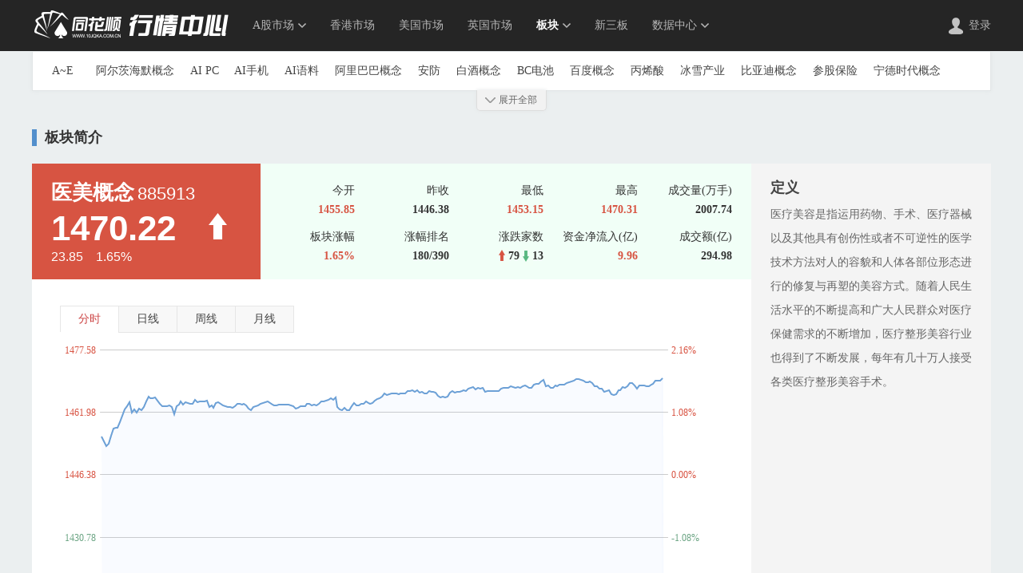

--- FILE ---
content_type: text/html; charset=gbk
request_url: http://q.10jqka.com.cn/gn/detail/code/308712/
body_size: 11278
content:
<!DOCTYPE html>
<html>
<head>
    <meta charset="gbk">
    <title>概念详情_同花顺行情中心_同花顺财经网</title>
    <meta name="keywords" content="金融,金融网,金融服务,金融网站,金融信息,金融资讯,金融信息服务,投资,金融投资,投资理财,股票"/>
    <meta name="description" content="核新同花顺网络信息股份有限公司（同花顺）成立于1995年，是一家专业的互联网金融数据服务商，为您全方位提供财经资讯及全球金融市场行情，覆盖股票、基金、期货、外汇、债券、银行、黄金等多种面向个人和企业的服务。"/>
    <link rel="stylesheet" href="http://s.thsi.cn/js/webHQ/resources/m.min.css">
     <script type="text/javascript" src="//s.thsi.cn/js/chameleon/chameleon.1.7.min.1769191.js"></script> <script type="text/javascript">
    var targetProtocol = "https:";
    if (window.location.protocol != targetProtocol)
        window.location.href = 'https:' +
        window.location.href.substring(window.location.protocol.length);
    </script>


<script>
    var _hmt = _hmt || [];
    (function() {
      var hm = document.createElement("script");
      hm.src = "https://hm.baidu.com/hm.js?6dc19a3987135225beb977a0b9931a25";
      var s = document.getElementsByTagName("script")[0]; 
      s.parentNode.insertBefore(hm, s);
    })();
</script>

<script>
    var _hmt = _hmt || [];
    (function() {
      var hm = document.createElement("script");
      hm.src = "https://hm.baidu.com/hm.js?9d25c03aef06fec6abea265b79509ba4";
      var s = document.getElementsByTagName("script")[0]; 
      s.parentNode.insertBefore(hm, s);
    })();
</script>

<script 
    src="https://s.thsi.cn/cd/weblog/0.0.2/weblog.js"
    id="weblog-script"
    crossorigin="anonymous"
></script>
  
  <script id="weblog-init">
    (function() {
      try {
        if (window.weblog && window.weblog.setConfig) {
          window.weblog.setConfig({
            appKey: '2f33f4f729'
          });
        } 
      } catch (e) {
        console.warn('[Monitoring] weblog init errot:', e.message);
      }
    })();
  </script>



<script>
(function() {
      try {
        if (window.weblog) {
          window.weblog.report({
            id: 'thsweb_msg_hqzx',
            action: 'show',
          });
          
          window.weblog.visibilityReport({
            id: 'thsweb_msg_hqzx',
            action: 'stay'
          });
          
          console.log('[Weblog] report success');
        } else {
          console.warn('[Weblog] window.weblog undefined');
        }
      } catch (e) {
        console.error('[Weblog] report error:', e);
      }
    })();
</script>


    <link rel="stylesheet" href="https://s.thsi.cn/cb?css/q/;reset.css;common_v1.css&20161130"/>
        <link rel="stylesheet" href="https://s.thsi.cn/cb?css/q/;concept.css;/gn/common.css&20161130"/>
                    <!-- 行情图 -->
    <link rel="stylesheet" href="http://s.thsi.cn/css/q/gn/hq.css"/>
    <script type="text/javascript" src="http://s.thsi.cn/cb?js/sogo/jquery-1.8.3.min.js;js/ta_callback.min.20150327.js;js/webHQ/resources/excanvas.min.js&"></script>
    <script src="http://s.thsi.cn/js/q/newq/lastest1.2.7.7/wapa.min.js"></script>
</head>
<body>
<div class="header fixed">

    <div class="w1200">

        <div class="hdlogo">

            <a target="_blank" class="site-logo" href="//www.10jqka.com.cn"> <img src="/images/logo-ths.jpg" title="同花顺" alt="同花顺"></a>

            <h1><a target="_blank" title="行情中心" class="sub-logo" href="//q.10jqka.com.cn">行情中心</a></h1>

        </div>

        <div class="nav">

            <a href="//q.10jqka.com.cn/"  data-type="hssc" class="arr-trigger ">A股市场</a>
            <a href="//q.10jqka.com.cn/hk/" >香港市场</a>
            <a href="//q.10jqka.com.cn/usa/" >美国市场</a>
			<a href="//q.10jqka.com.cn/eu/" >英国市场</a>
            <!--<a href="//q.10jqka.com.cn/global/" >全球股市</a>-->
            <a href="//q.10jqka.com.cn/gn/" data-type="bk" class="arr-trigger cur">板块</a>
            <a href="//q.10jqka.com.cn/xsb/" target="_blank" >新三板</a>
            <a href="//data.10jqka.com.cn" target="_blank" data-type="sjzx" class="arr-trigger">数据中心</a>

        </div>

        <div class="sub-nav" data-type="sjzx" style="display: none;">

            <div class="triangle"></div>

            <ul class="channel clearfix">

                <li class="cur"><a href="//data.10jqka.com.cn/market/longhu/" target="_blank">龙虎榜</a></li>

                <li><a href="//data.10jqka.com.cn/market/dzjy/" target="_blank">大宗交易</a></li>

                <li><a href="//data.10jqka.com.cn/ipo/xgsgyzq/" target="_blank">新股申购</a></li>

                <li><a href="//data.10jqka.com.cn/market/xsjj/" target="_blank">限售解禁</a></li>

                <li><a href="//data.10jqka.com.cn/financial/yjyg/" target="_blank">财务分析</a></li>

                <li><a href="//data.10jqka.com.cn/hgt/hgtb/" target="_blank">沪港通</a></li>

                <li><a href="//data.10jqka.com.cn/funds/ggzjl/" target="_blank">资金流向</a></li>

                <li><a href="//data.10jqka.com.cn/tradetips/mrtbts/" target="_blank">交易提示</a></li>

                <li><a href="//data.10jqka.com.cn/rank/cxg/" target="_blank">技术选股</a></li>

                <li><a href="//data.10jqka.com.cn/market/ggsd/" target="_blank">公告速递</a></li>

                <li><a href="//data.10jqka.com.cn/market/rzrq/" target="_blank">融资融券</a></li>

                <li><a href="//data.10jqka.com.cn/gzqh/" target="_blank">股指期货</a></li>

            </ul>

        </div>
        
        <div class="sub-nav" data-type="bk" style="display: none;">

            <div class="triangle"></div>

            <ul class="channel clearfix">
                <li class="cur"><a href="//q.10jqka.com.cn/gn/" target="_blank">概念板块</a></li>
                <li ><a href="//q.10jqka.com.cn/dy/" target="_blank">地域板块</a></li>
                <li ><a href="//q.10jqka.com.cn/thshy/" target="_blank">同花顺行业</a></li>
                <li ><a href="//q.10jqka.com.cn/zjhhy/" target="_blank">证监会行业</a></li>

            </ul>
        </div>
        
        <div class="sub-nav" data-type="hssc" style="display: none;">
            <div class="triangle"></div>
            <ul class="channel clearfix">
                <li ><a href="//q.10jqka.com.cn/" target="_blank">A股市场</a></li>
                <li ><a href="//q.10jqka.com.cn/zs/" target="_blank">A股指数</a></li>
                <li ><a href="//q.10jqka.com.cn/index/fxjs/" target="_blank">风险警示</a></li>
            </ul>
        </div>

        <div class="login-box">

            <a href="//upass.10jqka.com.cn/login?redir=HTTP_REFERER" target="_blank">登录</a>

        </div>

        <div class="logined_box hide fr">

            <a href="//stock.10jqka.com.cn/my/" target="_blank" id="J_username" style="background-position: 100% 40px;">linhanzi</a>

            <span>|</span>

            <a href="javascript:;" id="header_logined_out" target="_self" class="homeloginout">退出</a>

        </div>

    </div>

</div><div class="container w1200">
    <div class="category boxShadow m_links">
        <div class="cate_inner">
                        <div class="cate_group">
                <span class="cate_letter">A~E</span>
                <div class="cate_items">
                                         <a href="http://q.10jqka.com.cn/gn/detail/code/308614/" target="_blank">阿尔茨海默概念</a>
                                        <a href="http://q.10jqka.com.cn/gn/detail/code/309121/" target="_blank">AI PC</a>
                                        <a href="http://q.10jqka.com.cn/gn/detail/code/309120/" target="_blank">AI手机</a>
                                        <a href="http://q.10jqka.com.cn/gn/detail/code/309126/" target="_blank">AI语料</a>
                                        <a href="http://q.10jqka.com.cn/gn/detail/code/301558/" target="_blank">阿里巴巴概念</a>
                                        <a href="http://q.10jqka.com.cn/gn/detail/code/300800/" target="_blank">安防</a>
                                        <a href="http://q.10jqka.com.cn/gn/detail/code/301496/" target="_blank">白酒概念</a>
                                        <a href="http://q.10jqka.com.cn/gn/detail/code/309084/" target="_blank">BC电池</a>
                                        <a href="http://q.10jqka.com.cn/gn/detail/code/301259/" target="_blank">百度概念</a>
                                        <a href="http://q.10jqka.com.cn/gn/detail/code/305376/" target="_blank">丙烯酸</a>
                                        <a href="http://q.10jqka.com.cn/gn/detail/code/307550/" target="_blank">冰雪产业</a>
                                        <a href="http://q.10jqka.com.cn/gn/detail/code/308972/" target="_blank">比亚迪概念</a>
                                        <a href="http://q.10jqka.com.cn/gn/detail/code/300018/" target="_blank">参股保险</a>
                                        <a href="http://q.10jqka.com.cn/gn/detail/code/306912/" target="_blank">宁德时代概念</a>
                                        <a href="http://q.10jqka.com.cn/gn/detail/code/300100/" target="_blank">参股券商</a>
                                        <a href="http://q.10jqka.com.cn/gn/detail/code/300157/" target="_blank">草甘膦</a>
                                        <a href="http://q.10jqka.com.cn/gn/detail/code/301270/" target="_blank">参股银行</a>
                                        <a href="http://q.10jqka.com.cn/gn/detail/code/309094/" target="_blank">长安汽车概念</a>
                                        <a href="http://q.10jqka.com.cn/gn/detail/code/308432/" target="_blank">长三角一体化</a>
                                        <a href="http://q.10jqka.com.cn/gn/detail/code/308969/" target="_blank">超超临界发电</a>
                                        <a href="http://q.10jqka.com.cn/gn/detail/code/309056/" target="_blank">超导概念</a>
                                        <a href="http://q.10jqka.com.cn/gn/detail/code/300926/" target="_blank">超级电容</a>
                                        <a href="http://q.10jqka.com.cn/gn/detail/code/306750/" target="_blank">超级品牌</a>
                                        <a href="http://q.10jqka.com.cn/gn/detail/code/300163/" target="_blank">车联网(车路协同)</a>
                                        <a href="http://q.10jqka.com.cn/gn/detail/code/309045/" target="_blank">成飞概念</a>
                                        <a href="http://q.10jqka.com.cn/gn/detail/code/300786/" target="_blank">充电桩</a>
                                        <a href="http://q.10jqka.com.cn/gn/detail/code/308588/" target="_blank">宠物经济</a>
                                        <a href="http://q.10jqka.com.cn/gn/detail/code/308822/" target="_blank">重组蛋白</a>
                                        <a href="http://q.10jqka.com.cn/gn/detail/code/308753/" target="_blank">抽水蓄能</a>
                                        <a href="http://q.10jqka.com.cn/gn/detail/code/301016/" target="_blank">传感器</a>
                                        <a href="http://q.10jqka.com.cn/gn/detail/code/300168/" target="_blank">创投</a>
                                        <a href="http://q.10jqka.com.cn/gn/detail/code/308014/" target="_blank">创新药</a>
                                        <a href="http://q.10jqka.com.cn/gn/detail/code/306380/" target="_blank">储能</a>
                                        <a href="http://q.10jqka.com.cn/gn/detail/code/307940/" target="_blank">存储芯片</a>
                                        <a href="http://q.10jqka.com.cn/gn/detail/code/301123/" target="_blank">大豆</a>
                                        <a href="http://q.10jqka.com.cn/gn/detail/code/300013/" target="_blank">大飞机</a>
                                        <a href="http://q.10jqka.com.cn/gn/detail/code/308696/" target="_blank">代糖概念</a>
                                        <a href="http://q.10jqka.com.cn/gn/detail/code/307816/" target="_blank">国家大基金持股</a>
                                        <a href="http://q.10jqka.com.cn/gn/detail/code/300733/" target="_blank">锂电池概念</a>
                                        <a href="http://q.10jqka.com.cn/gn/detail/code/302027/" target="_blank">电子竞技</a>
                                        <a href="http://q.10jqka.com.cn/gn/detail/code/308869/" target="_blank">电子身份证</a>
                                        <a href="http://q.10jqka.com.cn/gn/detail/code/309115/" target="_blank">低空经济</a>
                                        <a href="http://q.10jqka.com.cn/gn/detail/code/308700/" target="_blank">第三代半导体</a>
                                        <a href="http://q.10jqka.com.cn/gn/detail/code/301623/" target="_blank">地下管网</a>
                                        <a href="http://q.10jqka.com.cn/gn/detail/code/308477/" target="_blank">电力物联网</a>
                                        <a href="http://q.10jqka.com.cn/gn/detail/code/307822/" target="_blank">动力电池回收</a>
                                        <a href="http://q.10jqka.com.cn/gn/detail/code/308828/" target="_blank">东数西算(算力)</a>
                                        <a href="http://q.10jqka.com.cn/gn/detail/code/308537/" target="_blank">动物疫苗</a>
                                        <a href="http://q.10jqka.com.cn/gn/detail/code/308366/" target="_blank">抖音概念(字节概念)</a>
                                        <a href="http://q.10jqka.com.cn/gn/detail/code/309093/" target="_blank">短剧游戏</a>
                                        <a href="http://q.10jqka.com.cn/gn/detail/code/308002/" target="_blank">独角兽概念</a>
                                        <a href="http://q.10jqka.com.cn/gn/detail/code/309104/" target="_blank">多模态AI</a>
                                        <a href="http://q.10jqka.com.cn/gn/detail/code/301135/" target="_blank">电子纸</a>
                                        <a href="http://q.10jqka.com.cn/gn/detail/code/308803/" target="_blank">EDR概念</a>
                                        <a href="http://q.10jqka.com.cn/gn/detail/code/309058/" target="_blank">ERP概念</a>
                                        <a href="http://q.10jqka.com.cn/gn/detail/code/300891/" target="_blank">三胎概念</a>
                                        <a href="http://q.10jqka.com.cn/gn/detail/code/308555/" target="_blank">ETC</a>
                                        <a href="http://q.10jqka.com.cn/gn/detail/code/308850/" target="_blank">俄乌冲突概念</a>
                                    </div>
            </div>
                        <div class="cate_group">
                <span class="cate_letter">F~J</span>
                <div class="cate_items">
                                         <a href="http://q.10jqka.com.cn/gn/detail/code/308977/" target="_blank">F5G概念</a>
                                        <a href="http://q.10jqka.com.cn/gn/detail/code/308572/" target="_blank">仿制药一致性评价</a>
                                        <a href="http://q.10jqka.com.cn/gn/detail/code/301174/" target="_blank">钒电池</a>
                                        <a href="http://q.10jqka.com.cn/gn/detail/code/309113/" target="_blank">飞行汽车(eVTOL)</a>
                                        <a href="http://q.10jqka.com.cn/gn/detail/code/300200/" target="_blank">风电</a>
                                        <a href="http://q.10jqka.com.cn/gn/detail/code/308438/" target="_blank">芬太尼</a>
                                        <a href="http://q.10jqka.com.cn/gn/detail/code/300085/" target="_blank">氟化工概念</a>
                                        <a href="http://q.10jqka.com.cn/gn/detail/code/301236/" target="_blank">福建自贸区</a>
                                        <a href="http://q.10jqka.com.cn/gn/detail/code/307954/" target="_blank">富士康概念</a>
                                        <a href="http://q.10jqka.com.cn/gn/detail/code/308708/" target="_blank">辅助生殖</a>
                                        <a href="http://q.10jqka.com.cn/gn/detail/code/308991/" target="_blank">钙钛矿电池</a>
                                        <a href="http://q.10jqka.com.cn/gn/detail/code/308915/" target="_blank">肝炎概念</a>
                                        <a href="http://q.10jqka.com.cn/gn/detail/code/300890/" target="_blank">高端装备</a>
                                        <a href="http://q.10jqka.com.cn/gn/detail/code/309124/" target="_blank">高股息精选</a>
                                        <a href="http://q.10jqka.com.cn/gn/detail/code/301518/" target="_blank">高铁</a>
                                        <a href="http://q.10jqka.com.cn/gn/detail/code/308806/" target="_blank">高压快充</a>
                                        <a href="http://q.10jqka.com.cn/gn/detail/code/309023/" target="_blank">高压氧舱</a>
                                        <a href="http://q.10jqka.com.cn/gn/detail/code/309049/" target="_blank">共封装光学(CPO)</a>
                                        <a href="http://q.10jqka.com.cn/gn/detail/code/308732/" target="_blank">共同富裕示范区</a>
                                        <a href="http://q.10jqka.com.cn/gn/detail/code/301477/" target="_blank">工业大麻</a>
                                        <a href="http://q.10jqka.com.cn/gn/detail/code/301780/" target="_blank">工业互联网</a>
                                        <a href="http://q.10jqka.com.cn/gn/detail/code/300941/" target="_blank">工业母机</a>
                                        <a href="http://q.10jqka.com.cn/gn/detail/code/302154/" target="_blank">股权转让(并购重组)</a>
                                        <a href="http://q.10jqka.com.cn/gn/detail/code/301630/" target="_blank">广东自贸区</a>
                                        <a href="http://q.10jqka.com.cn/gn/detail/code/301079/" target="_blank">光伏概念</a>
                                        <a href="http://q.10jqka.com.cn/gn/detail/code/309085/" target="_blank">光刻机</a>
                                        <a href="http://q.10jqka.com.cn/gn/detail/code/308582/" target="_blank">光刻胶</a>
                                        <a href="http://q.10jqka.com.cn/gn/detail/code/300223/" target="_blank">光热发电</a>
                                        <a href="http://q.10jqka.com.cn/gn/detail/code/300221/" target="_blank">固废处理</a>
                                        <a href="http://q.10jqka.com.cn/gn/detail/code/308829/" target="_blank">硅能源</a>
                                        <a href="http://q.10jqka.com.cn/gn/detail/code/308531/" target="_blank">国产操作系统</a>
                                        <a href="http://q.10jqka.com.cn/gn/detail/code/300082/" target="_blank">军工</a>
                                        <a href="http://q.10jqka.com.cn/gn/detail/code/309034/" target="_blank">国企改革</a>
                                        <a href="http://q.10jqka.com.cn/gn/detail/code/308874/" target="_blank">国资云</a>
                                        <a href="http://q.10jqka.com.cn/gn/detail/code/308294/" target="_blank">固态电池</a>
                                        <a href="http://q.10jqka.com.cn/gn/detail/code/302174/" target="_blank">金属钴</a>
                                        <a href="http://q.10jqka.com.cn/gn/detail/code/302166/" target="_blank">共享单车</a>
                                        <a href="http://q.10jqka.com.cn/gn/detail/code/301669/" target="_blank">供销社</a>
                                        <a href="http://q.10jqka.com.cn/gn/detail/code/300105/" target="_blank">海工装备</a>
                                        <a href="http://q.10jqka.com.cn/gn/detail/code/308428/" target="_blank">海南自贸区</a>
                                        <a href="http://q.10jqka.com.cn/gn/detail/code/300066/" target="_blank">海峡两岸</a>
                                        <a href="http://q.10jqka.com.cn/gn/detail/code/301470/" target="_blank">航空发动机</a>
                                        <a href="http://q.10jqka.com.cn/gn/detail/code/300236/" target="_blank">国产航母</a>
                                        <a href="http://q.10jqka.com.cn/gn/detail/code/300973/" target="_blank">航运概念</a>
                                        <a href="http://q.10jqka.com.cn/gn/detail/code/309051/" target="_blank">毫米波雷达</a>
                                        <a href="http://q.10jqka.com.cn/gn/detail/code/309129/" target="_blank">合成生物</a>
                                        <a href="http://q.10jqka.com.cn/gn/detail/code/300238/" target="_blank">核电</a>
                                        <a href="http://q.10jqka.com.cn/gn/detail/code/308547/" target="_blank">黑龙江自贸区</a>
                                        <a href="http://q.10jqka.com.cn/gn/detail/code/300087/" target="_blank">横琴新区</a>
                                        <a href="http://q.10jqka.com.cn/gn/detail/code/301424/" target="_blank">核污染防治</a>
                                        <a href="http://q.10jqka.com.cn/gn/detail/code/301209/" target="_blank">互联网金融</a>
                                        <a href="http://q.10jqka.com.cn/gn/detail/code/308731/" target="_blank">鸿蒙概念</a>
                                        <a href="http://q.10jqka.com.cn/gn/detail/code/308941/" target="_blank">猴痘概念</a>
                                        <a href="http://q.10jqka.com.cn/gn/detail/code/301104/" target="_blank">化肥</a>
                                        <a href="http://q.10jqka.com.cn/gn/detail/code/308775/" target="_blank">换电概念</a>
                                        <a href="http://q.10jqka.com.cn/gn/detail/code/300248/" target="_blank">黄金概念</a>
                                        <a href="http://q.10jqka.com.cn/gn/detail/code/308202/" target="_blank">环氧丙烷</a>
                                        <a href="http://q.10jqka.com.cn/gn/detail/code/301459/" target="_blank">华为概念</a>
                                        <a href="http://q.10jqka.com.cn/gn/detail/code/308527/" target="_blank">华为海思概念股</a>
                                        <a href="http://q.10jqka.com.cn/gn/detail/code/308883/" target="_blank">华为鲲鹏</a>
                                        <a href="http://q.10jqka.com.cn/gn/detail/code/308887/" target="_blank">华为欧拉</a>
                                        <a href="http://q.10jqka.com.cn/gn/detail/code/308507/" target="_blank">华为汽车</a>
                                        <a href="http://q.10jqka.com.cn/gn/detail/code/309090/" target="_blank">华为昇腾</a>
                                        <a href="http://q.10jqka.com.cn/gn/detail/code/301490/" target="_blank">沪股通</a>
                                        <a href="http://q.10jqka.com.cn/gn/detail/code/301628/" target="_blank">互联网保险</a>
                                        <a href="http://q.10jqka.com.cn/gn/detail/code/309081/" target="_blank">减肥药</a>
                                        <a href="http://q.10jqka.com.cn/gn/detail/code/309000/" target="_blank">减速器</a>
                                        <a href="http://q.10jqka.com.cn/gn/detail/code/300261/" target="_blank">建筑节能</a>
                                        <a href="http://q.10jqka.com.cn/gn/detail/code/308885/" target="_blank">家庭医生</a>
                                        <a href="http://q.10jqka.com.cn/gn/detail/code/300814/" target="_blank">家用电器</a>
                                        <a href="http://q.10jqka.com.cn/gn/detail/code/300061/" target="_blank">京津冀一体化</a>
                                        <a href="http://q.10jqka.com.cn/gn/detail/code/301032/" target="_blank">净水概念</a>
                                        <a href="http://q.10jqka.com.cn/gn/detail/code/301107/" target="_blank">金属回收</a>
                                        <a href="http://q.10jqka.com.cn/gn/detail/code/308864/" target="_blank">金属铅</a>
                                        <a href="http://q.10jqka.com.cn/gn/detail/code/301582/" target="_blank">金属锌</a>
                                        <a href="http://q.10jqka.com.cn/gn/detail/code/300816/" target="_blank">机器人概念</a>
                                        <a href="http://q.10jqka.com.cn/gn/detail/code/301258/" target="_blank">机器视觉</a>
                                        <a href="http://q.10jqka.com.cn/gn/detail/code/301146/" target="_blank">基因测序</a>
                                        <a href="http://q.10jqka.com.cn/gn/detail/code/309128/" target="_blank">军工信息化</a>
                                        <a href="http://q.10jqka.com.cn/gn/detail/code/301786/" target="_blank">军民融合</a>
                                        <a href="http://q.10jqka.com.cn/gn/detail/code/300269/" target="_blank">举牌</a>
                                    </div>
            </div>
                        <div class="cate_group">
                <span class="cate_letter">K~O</span>
                <div class="cate_items">
                                         <a href="http://q.10jqka.com.cn/gn/detail/code/308699/" target="_blank">科创次新股</a>
                                        <a href="http://q.10jqka.com.cn/gn/detail/code/301117/" target="_blank">可降解塑料</a>
                                        <a href="http://q.10jqka.com.cn/gn/detail/code/309108/" target="_blank">可控核聚变</a>
                                        <a href="http://q.10jqka.com.cn/gn/detail/code/300277/" target="_blank">可燃冰</a>
                                        <a href="http://q.10jqka.com.cn/gn/detail/code/309066/" target="_blank">空间计算</a>
                                        <a href="http://q.10jqka.com.cn/gn/detail/code/309007/" target="_blank">空气能热泵</a>
                                        <a href="http://q.10jqka.com.cn/gn/detail/code/308659/" target="_blank">快手概念</a>
                                        <a href="http://q.10jqka.com.cn/gn/detail/code/301564/" target="_blank">跨境电商</a>
                                        <a href="http://q.10jqka.com.cn/gn/detail/code/308566/" target="_blank">垃圾分类</a>
                                        <a href="http://q.10jqka.com.cn/gn/detail/code/301179/" target="_blank">冷链物流</a>
                                        <a href="http://q.10jqka.com.cn/gn/detail/code/301248/" target="_blank">两轮车</a>
                                        <a href="http://q.10jqka.com.cn/gn/detail/code/308956/" target="_blank">粮食概念</a>
                                        <a href="http://q.10jqka.com.cn/gn/detail/code/300830/" target="_blank">量子科技</a>
                                        <a href="http://q.10jqka.com.cn/gn/detail/code/300098/" target="_blank">磷化工</a>
                                        <a href="http://q.10jqka.com.cn/gn/detail/code/300038/" target="_blank">流感</a>
                                        <a href="http://q.10jqka.com.cn/gn/detail/code/308926/" target="_blank">露营经济</a>
                                        <a href="http://q.10jqka.com.cn/gn/detail/code/308760/" target="_blank">绿色电力</a>
                                        <a href="http://q.10jqka.com.cn/gn/detail/code/300923/" target="_blank">生态农业</a>
                                        <a href="http://q.10jqka.com.cn/gn/detail/code/301223/" target="_blank">旅游概念</a>
                                        <a href="http://q.10jqka.com.cn/gn/detail/code/308893/" target="_blank">毛发医疗</a>
                                        <a href="http://q.10jqka.com.cn/gn/detail/code/302150/" target="_blank">蚂蚁集团概念</a>
                                        <a href="http://q.10jqka.com.cn/gn/detail/code/300084/" target="_blank">煤化工概念</a>
                                        <a href="http://q.10jqka.com.cn/gn/detail/code/308716/" target="_blank">煤炭概念</a>
                                        <a href="http://q.10jqka.com.cn/gn/detail/code/308657/" target="_blank">免税店</a>
                                        <a href="http://q.10jqka.com.cn/gn/detail/code/308834/" target="_blank">民爆概念</a>
                                        <a href="http://q.10jqka.com.cn/gn/detail/code/308628/" target="_blank">MiniLED</a>
                                        <a href="http://q.10jqka.com.cn/gn/detail/code/301346/" target="_blank">民营医院</a>
                                        <a href="http://q.10jqka.com.cn/gn/detail/code/301096/" target="_blank">钠离子电池</a>
                                        <a href="http://q.10jqka.com.cn/gn/detail/code/308535/" target="_blank">脑机接口</a>
                                        <a href="http://q.10jqka.com.cn/gn/detail/code/308748/" target="_blank">NFT概念</a>
                                        <a href="http://q.10jqka.com.cn/gn/detail/code/301511/" target="_blank">金属镍</a>
                                        <a href="http://q.10jqka.com.cn/gn/detail/code/301632/" target="_blank">农村电商</a>
                                        <a href="http://q.10jqka.com.cn/gn/detail/code/301306/" target="_blank">农机</a>
                                        <a href="http://q.10jqka.com.cn/gn/detail/code/308016/" target="_blank">农业种植</a>
                                        <a href="http://q.10jqka.com.cn/gn/detail/code/301154/" target="_blank">OLED</a>
                                    </div>
            </div>
                        <div class="cate_group">
                <span class="cate_letter">P~T</span>
                <div class="cate_items">
                                         <a href="http://q.10jqka.com.cn/gn/detail/code/308832/" target="_blank">PCB概念</a>
                                        <a href="http://q.10jqka.com.cn/gn/detail/code/309105/" target="_blank">PEEK材料</a>
                                        <a href="http://q.10jqka.com.cn/gn/detail/code/308774/" target="_blank">培育钻石</a>
                                        <a href="http://q.10jqka.com.cn/gn/detail/code/309030/" target="_blank">PET铜箔</a>
                                        <a href="http://q.10jqka.com.cn/gn/detail/code/301497/" target="_blank">啤酒概念</a>
                                        <a href="http://q.10jqka.com.cn/gn/detail/code/308709/" target="_blank">拼多多概念</a>
                                        <a href="http://q.10jqka.com.cn/gn/detail/code/300309/" target="_blank">苹果概念</a>
                                        <a href="http://q.10jqka.com.cn/gn/detail/code/300134/" target="_blank">PM2.5</a>
                                        <a href="http://q.10jqka.com.cn/gn/detail/code/309040/" target="_blank">POE胶膜</a>
                                        <a href="http://q.10jqka.com.cn/gn/detail/code/301624/" target="_blank">PPP概念</a>
                                        <a href="http://q.10jqka.com.cn/gn/detail/code/308694/" target="_blank">汽车拆解概念</a>
                                        <a href="http://q.10jqka.com.cn/gn/detail/code/301471/" target="_blank">汽车电子</a>
                                        <a href="http://q.10jqka.com.cn/gn/detail/code/308805/" target="_blank">汽车热管理</a>
                                        <a href="http://q.10jqka.com.cn/gn/detail/code/308725/" target="_blank">汽车芯片</a>
                                        <a href="http://q.10jqka.com.cn/gn/detail/code/300220/" target="_blank">期货概念</a>
                                        <a href="http://q.10jqka.com.cn/gn/detail/code/301794/" target="_blank">青蒿素</a>
                                        <a href="http://q.10jqka.com.cn/gn/detail/code/308491/" target="_blank">氢能源</a>
                                        <a href="http://q.10jqka.com.cn/gn/detail/code/300075/" target="_blank">禽流感</a>
                                        <a href="http://q.10jqka.com.cn/gn/detail/code/302045/" target="_blank">区块链</a>
                                        <a href="http://q.10jqka.com.cn/gn/detail/code/301292/" target="_blank">染料</a>
                                        <a href="http://q.10jqka.com.cn/gn/detail/code/300316/" target="_blank">燃料电池</a>
                                        <a href="http://q.10jqka.com.cn/gn/detail/code/302035/" target="_blank">人工智能</a>
                                        <a href="http://q.10jqka.com.cn/gn/detail/code/309119/" target="_blank">人形机器人</a>
                                        <a href="http://q.10jqka.com.cn/gn/detail/code/308517/" target="_blank">人造肉</a>
                                        <a href="http://q.10jqka.com.cn/gn/detail/code/301166/" target="_blank">人脸识别</a>
                                        <a href="http://q.10jqka.com.cn/gn/detail/code/300900/" target="_blank">融资融券</a>
                                        <a href="http://q.10jqka.com.cn/gn/detail/code/308467/" target="_blank">柔性屏(折叠屏)</a>
                                        <a href="http://q.10jqka.com.cn/gn/detail/code/308810/" target="_blank">柔性直流输电</a>
                                        <a href="http://q.10jqka.com.cn/gn/detail/code/300983/" target="_blank">乳业</a>
                                        <a href="http://q.10jqka.com.cn/gn/detail/code/301602/" target="_blank">赛马概念</a>
                                        <a href="http://q.10jqka.com.cn/gn/detail/code/301402/" target="_blank">上海国企改革</a>
                                        <a href="http://q.10jqka.com.cn/gn/detail/code/301128/" target="_blank">上海自贸区</a>
                                        <a href="http://q.10jqka.com.cn/gn/detail/code/309130/" target="_blank">商业航天</a>
                                        <a href="http://q.10jqka.com.cn/gn/detail/code/301636/" target="_blank">深股通</a>
                                        <a href="http://q.10jqka.com.cn/gn/detail/code/300106/" target="_blank">生物疫苗</a>
                                        <a href="http://q.10jqka.com.cn/gn/detail/code/308989/" target="_blank">生物质能发电</a>
                                        <a href="http://q.10jqka.com.cn/gn/detail/code/301171/" target="_blank">深圳国企改革</a>
                                        <a href="http://q.10jqka.com.cn/gn/detail/code/300180/" target="_blank">时空大数据</a>
                                        <a href="http://q.10jqka.com.cn/gn/detail/code/307512/" target="_blank">石墨电极</a>
                                        <a href="http://q.10jqka.com.cn/gn/detail/code/300337/" target="_blank">石墨烯</a>
                                        <a href="http://q.10jqka.com.cn/gn/detail/code/300023/" target="_blank">食品安全</a>
                                        <a href="http://q.10jqka.com.cn/gn/detail/code/301050/" target="_blank">手机游戏</a>
                                        <a href="http://q.10jqka.com.cn/gn/detail/code/300345/" target="_blank">水利</a>
                                        <a href="http://q.10jqka.com.cn/gn/detail/code/307826/" target="_blank">水泥概念</a>
                                        <a href="http://q.10jqka.com.cn/gn/detail/code/308801/" target="_blank">数据安全</a>
                                        <a href="http://q.10jqka.com.cn/gn/detail/code/309037/" target="_blank">数据确权</a>
                                        <a href="http://q.10jqka.com.cn/gn/detail/code/309060/" target="_blank">数据要素</a>
                                        <a href="http://q.10jqka.com.cn/gn/detail/code/308642/" target="_blank">数据中心</a>
                                        <a href="http://q.10jqka.com.cn/gn/detail/code/301997/" target="_blank">数字货币</a>
                                        <a href="http://q.10jqka.com.cn/gn/detail/code/308870/" target="_blank">数字经济</a>
                                        <a href="http://q.10jqka.com.cn/gn/detail/code/308479/" target="_blank">数字孪生</a>
                                        <a href="http://q.10jqka.com.cn/gn/detail/code/309050/" target="_blank">数字水印</a>
                                        <a href="http://q.10jqka.com.cn/gn/detail/code/308525/" target="_blank">数字乡村</a>
                                        <a href="http://q.10jqka.com.cn/gn/detail/code/309118/" target="_blank">Sora概念(文生视频)</a>
                                        <a href="http://q.10jqka.com.cn/gn/detail/code/300862/" target="_blank">ST板块</a>
                                        <a href="http://q.10jqka.com.cn/gn/detail/code/309068/" target="_blank">算力租赁</a>
                                        <a href="http://q.10jqka.com.cn/gn/detail/code/300351/" target="_blank">钛白粉概念</a>
                                        <a href="http://q.10jqka.com.cn/gn/detail/code/300795/" target="_blank">太赫兹</a>
                                        <a href="http://q.10jqka.com.cn/gn/detail/code/300931/" target="_blank">碳交易</a>
                                        <a href="http://q.10jqka.com.cn/gn/detail/code/300352/" target="_blank">碳纤维</a>
                                        <a href="http://q.10jqka.com.cn/gn/detail/code/308728/" target="_blank">碳中和</a>
                                        <a href="http://q.10jqka.com.cn/gn/detail/code/300845/" target="_blank">特钢概念</a>
                                        <a href="http://q.10jqka.com.cn/gn/detail/code/300353/" target="_blank">特高压</a>
                                        <a href="http://q.10jqka.com.cn/gn/detail/code/302010/" target="_blank">腾讯概念</a>
                                        <a href="http://q.10jqka.com.cn/gn/detail/code/302674/" target="_blank">特色小镇</a>
                                        <a href="http://q.10jqka.com.cn/gn/detail/code/301121/" target="_blank">特斯拉概念</a>
                                        <a href="http://q.10jqka.com.cn/gn/detail/code/301229/" target="_blank">天津自贸区</a>
                                        <a href="http://q.10jqka.com.cn/gn/detail/code/300358/" target="_blank">天然气</a>
                                        <a href="http://q.10jqka.com.cn/gn/detail/code/301605/" target="_blank">体育产业</a>
                                        <a href="http://q.10jqka.com.cn/gn/detail/code/301577/" target="_blank">金属铜</a>
                                        <a href="http://q.10jqka.com.cn/gn/detail/code/309127/" target="_blank">同花顺出海50</a>
                                        <a href="http://q.10jqka.com.cn/gn/detail/code/308718/" target="_blank">同花顺漂亮100</a>
                                        <a href="http://q.10jqka.com.cn/gn/detail/code/309062/" target="_blank">同花顺中特估100</a>
                                        <a href="http://q.10jqka.com.cn/gn/detail/code/309125/" target="_blank">铜缆高速连接</a>
                                        <a href="http://q.10jqka.com.cn/gn/detail/code/308901/" target="_blank">统一大市场</a>
                                        <a href="http://q.10jqka.com.cn/gn/detail/code/308992/" target="_blank">TOPCON电池</a>
                                        <a href="http://q.10jqka.com.cn/gn/detail/code/300858/" target="_blank">土地流转</a>
                                        <a href="http://q.10jqka.com.cn/gn/detail/code/308862/" target="_blank">托育服务</a>
                                        <a href="http://q.10jqka.com.cn/gn/detail/code/300925/" target="_blank">土壤修复</a>
                                    </div>
            </div>
                        <div class="cate_group">
                <span class="cate_letter">U~Z</span>
                <div class="cate_items">
                                         <a href="http://q.10jqka.com.cn/gn/detail/code/308630/" target="_blank">网红经济</a>
                                        <a href="http://q.10jqka.com.cn/gn/detail/code/300019/" target="_blank">网络游戏</a>
                                        <a href="http://q.10jqka.com.cn/gn/detail/code/302142/" target="_blank">网约车</a>
                                        <a href="http://q.10jqka.com.cn/gn/detail/code/308300/" target="_blank">MCU芯片</a>
                                        <a href="http://q.10jqka.com.cn/gn/detail/code/300722/" target="_blank">卫星导航</a>
                                        <a href="http://q.10jqka.com.cn/gn/detail/code/300806/" target="_blank">文化传媒概念</a>
                                        <a href="http://q.10jqka.com.cn/gn/detail/code/308791/" target="_blank">WiFi 6</a>
                                        <a href="http://q.10jqka.com.cn/gn/detail/code/300378/" target="_blank">物联网</a>
                                        <a href="http://q.10jqka.com.cn/gn/detail/code/300889/" target="_blank">无人机</a>
                                        <a href="http://q.10jqka.com.cn/gn/detail/code/301286/" target="_blank">无人驾驶</a>
                                        <a href="http://q.10jqka.com.cn/gn/detail/code/304756/" target="_blank">无人零售</a>
                                        <a href="http://q.10jqka.com.cn/gn/detail/code/300374/" target="_blank">污水处理</a>
                                        <a href="http://q.10jqka.com.cn/gn/detail/code/300723/" target="_blank">无线充电</a>
                                        <a href="http://q.10jqka.com.cn/gn/detail/code/308612/" target="_blank">无线耳机</a>
                                        <a href="http://q.10jqka.com.cn/gn/detail/code/308717/" target="_blank">物业管理</a>
                                        <a href="http://q.10jqka.com.cn/gn/detail/code/302182/" target="_blank">雄安新区</a>
                                        <a href="http://q.10jqka.com.cn/gn/detail/code/300836/" target="_blank">乡村振兴</a>
                                        <a href="http://q.10jqka.com.cn/gn/detail/code/309004/" target="_blank">先进封装</a>
                                        <a href="http://q.10jqka.com.cn/gn/detail/code/308636/" target="_blank">消毒剂</a>
                                        <a href="http://q.10jqka.com.cn/gn/detail/code/308384/" target="_blank">消费电子概念</a>
                                        <a href="http://q.10jqka.com.cn/gn/detail/code/300809/" target="_blank">小金属概念</a>
                                        <a href="http://q.10jqka.com.cn/gn/detail/code/301278/" target="_blank">小米概念</a>
                                        <a href="http://q.10jqka.com.cn/gn/detail/code/309106/" target="_blank">小米汽车</a>
                                        <a href="http://q.10jqka.com.cn/gn/detail/code/301543/" target="_blank">细胞免疫治疗</a>
                                        <a href="http://q.10jqka.com.cn/gn/detail/code/309020/" target="_blank">信创</a>
                                        <a href="http://q.10jqka.com.cn/gn/detail/code/309086/" target="_blank">星闪概念</a>
                                        <a href="http://q.10jqka.com.cn/gn/detail/code/300870/" target="_blank">新股与次新股</a>
                                        <a href="http://q.10jqka.com.cn/gn/detail/code/300386/" target="_blank">新疆振兴</a>
                                        <a href="http://q.10jqka.com.cn/gn/detail/code/300008/" target="_blank">新能源汽车</a>
                                        <a href="http://q.10jqka.com.cn/gn/detail/code/301085/" target="_blank">芯片概念</a>
                                        <a href="http://q.10jqka.com.cn/gn/detail/code/301377/" target="_blank">信托概念</a>
                                        <a href="http://q.10jqka.com.cn/gn/detail/code/300756/" target="_blank">网络安全</a>
                                        <a href="http://q.10jqka.com.cn/gn/detail/code/300841/" target="_blank">新型城镇化</a>
                                        <a href="http://q.10jqka.com.cn/gn/detail/code/309089/" target="_blank">新型工业化</a>
                                        <a href="http://q.10jqka.com.cn/gn/detail/code/301362/" target="_blank">新型烟草(电子烟)</a>
                                        <a href="http://q.10jqka.com.cn/gn/detail/code/300382/" target="_blank">稀土永磁</a>
                                        <a href="http://q.10jqka.com.cn/gn/detail/code/309042/" target="_blank">血氧仪</a>
                                        <a href="http://q.10jqka.com.cn/gn/detail/code/308761/" target="_blank">虚拟电厂</a>
                                        <a href="http://q.10jqka.com.cn/gn/detail/code/308794/" target="_blank">虚拟数字人</a>
                                        <a href="http://q.10jqka.com.cn/gn/detail/code/301699/" target="_blank">虚拟现实</a>
                                        <a href="http://q.10jqka.com.cn/gn/detail/code/308733/" target="_blank">牙科医疗</a>
                                        <a href="http://q.10jqka.com.cn/gn/detail/code/308560/" target="_blank">烟草</a>
                                        <a href="http://q.10jqka.com.cn/gn/detail/code/301576/" target="_blank">养鸡</a>
                                        <a href="http://q.10jqka.com.cn/gn/detail/code/301494/" target="_blank">养老概念</a>
                                        <a href="http://q.10jqka.com.cn/gn/detail/code/301546/" target="_blank">央企国企改革</a>
                                        <a href="http://q.10jqka.com.cn/gn/detail/code/307904/" target="_blank">盐湖提锂</a>
                                        <a href="http://q.10jqka.com.cn/gn/detail/code/301252/" target="_blank">眼科医疗</a>
                                        <a href="http://q.10jqka.com.cn/gn/detail/code/309061/" target="_blank">液冷服务器</a>
                                        <a href="http://q.10jqka.com.cn/gn/detail/code/300402/" target="_blank">页岩气</a>
                                        <a href="http://q.10jqka.com.cn/gn/detail/code/301365/" target="_blank">一带一路</a>
                                        <a href="http://q.10jqka.com.cn/gn/detail/code/300188/" target="_blank">移动支付</a>
                                        <a href="http://q.10jqka.com.cn/gn/detail/code/308638/" target="_blank">医疗废物处理</a>
                                        <a href="http://q.10jqka.com.cn/gn/detail/code/308712/" target="_blank">医美概念</a>
                                        <a href="http://q.10jqka.com.cn/gn/detail/code/309065/" target="_blank">英伟达概念</a>
                                        <a href="http://q.10jqka.com.cn/gn/detail/code/308984/" target="_blank">一体化压铸</a>
                                        <a href="http://q.10jqka.com.cn/gn/detail/code/301505/" target="_blank">医疗器械概念</a>
                                        <a href="http://q.10jqka.com.cn/gn/detail/code/301279/" target="_blank">有机硅概念</a>
                                        <a href="http://q.10jqka.com.cn/gn/detail/code/308818/" target="_blank">幽门螺杆菌概念</a>
                                        <a href="http://q.10jqka.com.cn/gn/detail/code/308752/" target="_blank">元宇宙</a>
                                        <a href="http://q.10jqka.com.cn/gn/detail/code/301491/" target="_blank">粤港澳大湾区</a>
                                        <a href="http://q.10jqka.com.cn/gn/detail/code/301572/" target="_blank">玉米</a>
                                        <a href="http://q.10jqka.com.cn/gn/detail/code/308634/" target="_blank">云办公</a>
                                        <a href="http://q.10jqka.com.cn/gn/detail/code/300419/" target="_blank">云计算</a>
                                        <a href="http://q.10jqka.com.cn/gn/detail/code/308624/" target="_blank">云游戏</a>
                                        <a href="http://q.10jqka.com.cn/gn/detail/code/300917/" target="_blank">语音技术</a>
                                        <a href="http://q.10jqka.com.cn/gn/detail/code/308814/" target="_blank">预制菜</a>
                                        <a href="http://q.10jqka.com.cn/gn/detail/code/301565/" target="_blank">医药电商</a>
                                        <a href="http://q.10jqka.com.cn/gn/detail/code/301227/" target="_blank">在线教育</a>
                                        <a href="http://q.10jqka.com.cn/gn/detail/code/301713/" target="_blank">中船系</a>
                                        <a href="http://q.10jqka.com.cn/gn/detail/code/302046/" target="_blank">化债概念(AMC概念)</a>
                                        <a href="http://q.10jqka.com.cn/gn/detail/code/300642/" target="_blank">智慧城市</a>
                                        <a href="http://q.10jqka.com.cn/gn/detail/code/308841/" target="_blank">智慧灯杆</a>
                                        <a href="http://q.10jqka.com.cn/gn/detail/code/308606/" target="_blank">智慧政务</a>
                                        <a href="http://q.10jqka.com.cn/gn/detail/code/301175/" target="_blank">智能穿戴</a>
                                        <a href="http://q.10jqka.com.cn/gn/detail/code/300037/" target="_blank">智能电网</a>
                                        <a href="http://q.10jqka.com.cn/gn/detail/code/300920/" target="_blank">智能家居</a>
                                        <a href="http://q.10jqka.com.cn/gn/detail/code/301797/" target="_blank">智能物流</a>
                                        <a href="http://q.10jqka.com.cn/gn/detail/code/300682/" target="_blank">智能医疗</a>
                                        <a href="http://q.10jqka.com.cn/gn/detail/code/302131/" target="_blank">智能音箱</a>
                                        <a href="http://q.10jqka.com.cn/gn/detail/code/309092/" target="_blank">智能座舱</a>
                                        <a href="http://q.10jqka.com.cn/gn/detail/code/308172/" target="_blank">知识产权保护</a>
                                        <a href="http://q.10jqka.com.cn/gn/detail/code/301539/" target="_blank">职业教育</a>
                                        <a href="http://q.10jqka.com.cn/gn/detail/code/308854/" target="_blank">中俄贸易概念</a>
                                        <a href="http://q.10jqka.com.cn/gn/detail/code/301541/" target="_blank">中韩自贸区</a>
                                        <a href="http://q.10jqka.com.cn/gn/detail/code/308690/" target="_blank">中芯国际概念</a>
                                        <a href="http://q.10jqka.com.cn/gn/detail/code/300704/" target="_blank">中字头股票</a>
                                        <a href="http://q.10jqka.com.cn/gn/detail/code/308740/" target="_blank">专精特新</a>
                                        <a href="http://q.10jqka.com.cn/gn/detail/code/300435/" target="_blank">转基因</a>
                                        <a href="http://q.10jqka.com.cn/gn/detail/code/308697/" target="_blank">注册制次新股</a>
                                        <a href="http://q.10jqka.com.cn/gn/detail/code/300451/" target="_blank">猪肉</a>
                                        <a href="http://q.10jqka.com.cn/gn/detail/code/301715/" target="_blank">证金持股</a>
                                        <a href="http://q.10jqka.com.cn/gn/detail/code/301455/" target="_blank">摘帽</a>
                                        <a href="http://q.10jqka.com.cn/gn/detail/code/305794/" target="_blank">装配式建筑</a>
                                        <a href="http://q.10jqka.com.cn/gn/detail/code/301100/" target="_blank">足球概念</a>
                                        <a href="http://q.10jqka.com.cn/gn/detail/code/302034/" target="_blank">租售同权</a>
                                        <a href="http://q.10jqka.com.cn/gn/detail/code/306398/" target="_blank">自由贸易港</a>
                                    </div>
            </div>
                        <div class="cate_group">
                <span class="cate_letter">数字</span>
                <div class="cate_items">
                                         <a href="http://q.10jqka.com.cn/gn/detail/code/300127/" target="_blank">3D打印</a>
                                        <a href="http://q.10jqka.com.cn/gn/detail/code/300843/" target="_blank">5G</a>
                                        <a href="http://q.10jqka.com.cn/gn/detail/code/309055/" target="_blank">6G概念</a>
                                    </div>
            </div>
                       
        </div>
    </div>
    <div class="cate_toggle_wrap">
        <a class="cate_toggle boxShadow" href="javascript: void(0)">展开全部</a>
    </div>
    	    <div class="box">
        <div class="head">
            <h2>板块简介</h2>
        </div>
        <div class="body">
            <div class="board-wrap">
                <div class="board-txt board-aside">
                    <h4>定义</h4>
                    <p style="overflow-y:auto;">医疗美容是指运用药物、手术、医疗器械以及其他具有创伤性或者不可逆性的医学技术方法对人的容貌和人体各部位形态进行的修复与再塑的美容方式。随着人民生活水平的不断提高和广大人民群众对医疗保健需求的不断增加，医疗整形美容行业也得到了不断发展，每年有几十万人接受各类医疗整形美容手术。</p>
                </div>
                <div class="board-main w900">
                    <div class="heading">
                        <div class="board-hq" style="background:#d75442;">
                            <h3>医美概念<span>885913</span></h3>   
                            <span class="board-xj arr-rise" >1470.22</span>
                            <p class="board-zdf">23.85&nbsp;&nbsp;&nbsp;&nbsp;1.65%</p>
                        </div>
                        <div class="board-infos">
                            <dl>
                                <dt>今开</dt>
                                <dd class="c-rise">1455.85</dd>
                            </dl>
                            <dl>
                                <dt>昨收</dt>
                                <dd>1446.38</dd>
                            </dl>
                            <dl>
                                <dt>最低</dt>
                                <dd class="c-rise">1453.15</dd>
                            </dl>
                            <dl>
                                <dt>最高</dt>
                                <dd class="c-rise">1470.31</dd>
                            </dl>
                            <dl>
                                <dt>成交量(万手)</dt>
                                <dd>2007.74</dd>
                            </dl>
                            <dl>
                                <dt>板块涨幅</dt>
                                <dd class="c-rise">1.65%</dd>
                            </dl>
                            <dl>
                                <dt>涨幅排名</dt>
                                <dd>180/390</dd>
                            </dl>
                            <dl>
                                <dt>涨跌家数</dt>
                                <dd>
                                    <span class="arr-rise-s">79</span>
                                    <span class="arr-fall-s">13</span>
                                </dd>
                            </dl>
                            <dl>
                                <dt>资金净流入(亿)</dt>
                                <dd class="c-rise">9.96</dd>
                            </dl>
                            <dl>
                                <dt>成交额(亿)</dt>
                                <dd>294.98</dd>
                            </dl>
                        </div>
                    </div>
                    <div class="hq-flash">
                        <div>
                            <ul class="tab-list">
                                <li class="active">
                                    <a class='hxc3-fsView' href="javascript:;">分时</a>
                                </li>
                                <li>
                                    <a class='hxc3-klView' href="javascript:;" data-type='0'>日线</a>
                                </li>
                                <li>
                                    <a class='hxc3-klView' href="javascript:;" data-type='1'>周线</a>
                                </li>
                                <li>
                                    <a class='hxc3-klView' href="javascript:;" data-type='2'>月线</a>
                                </li>
                            </ul>
                        </div>

                        <!--分时图 start-->
                        <div style="display: block;position: relative;">

                            <div id="hexmHqTable" class="hexm-hq-table" style="width: 810px;">

                                <div>
                                    <div id="canvasPanel" class="hexm-hq-canvas" style="overflow:visible;-webkit-transform: translateZ(0);width: 100%; height: 540px; position: relative;">
                                        <canvas id="tcanvas" height="540"></canvas>
                                    </div>
                                </div>
                            </div>
                        </div>
                    </div>
                </div>
            </div>
        </div>
    </div>
            <div class="box">
        <div class="head">
            <h2>成分股涨跌排行榜</h2>
        </div>
        <div class="body m-pager-box"  id="maincont">
          
            <table class="m-table m-pager-table">
            <thead>
            <tr>
                <th style="width:4%;">序号</th>
                <th style="width:6%;">代码</th>
                <th style="width:8%;">名称</th>
                <th style="width:6%;" ><a href="javascript:void(0)" field="10" >现价<i>&nbsp;</i></a></th>
                <th style="width:8%;"  class="cur"><a href="javascript:void(0)" field="199112" order="desc"  class="desc">涨跌幅(%)<i>&nbsp;</i></a></th>
                <th style="width:6%" ><a href="javascript:void(0)" field="264648" >涨跌<i>&nbsp;</i></a></th>
                <th style="width:6%;" ><a href="javascript:void(0)" field="48" >涨速(%)<i>&nbsp;</i></a></th>
                <th style="width:6%;" ><a href="javascript:void(0)" field="1968584" >换手(%)<i>&nbsp;</i></a></th>
                <th style="width:6%;" ><a href="javascript:void(0)" field="1771976" >量比<i>&nbsp;</i></a></th>
                <th style="width:8%;" ><a href="javascript:void(0)" field="526792" >振幅(%)<i>&nbsp;</i></a></th>
                <th style="width:8%;" ><a href="javascript:void(0)" field="19" >成交额<i>&nbsp;</i></a></th>
                <th style="width:8%;" ><a href="javascript:void(0)" field="407" >流通股<i>&nbsp;</i></a></th>
                <th style="width:10%;" ><a href="javascript:void(0)" field="3475914" >流通市值<i>&nbsp;</i></a></th>
                <th style="width:6%;" ><a href="javascript:void(0)" field="2034120" >市盈率<i>&nbsp;</i></a></th>
            </tr>
            </thead>
            <tbody>
                                    <tr>
                <td>1</td>
                <td><a href="http://stockpage.10jqka.com.cn/000990/" target="_blank">000990</a></td>
                <td><a href="http://stockpage.10jqka.com.cn/000990" target="_blank">诚志股份</a></td>
                <td class="c-rise">9.21</td>
                <td class="c-rise">10.04</td>
                <td class="c-rise">0.84</td>
                <td class="">0.00</td>
                <td>8.66</td>
                <td class="c-rise">4.51</td>
                <td class="c-rise">10.04</td>
                <td>9.50亿</td>
                <td>12.15亿</td>
                <td>111.92亿</td>
                <td>81.04</td>
            </tr>
                        <tr>
                <td>2</td>
                <td><a href="http://stockpage.10jqka.com.cn/600774/" target="_blank">600774</a></td>
                <td><a href="http://stockpage.10jqka.com.cn/600774" target="_blank">汉商集团</a></td>
                <td class="c-rise">11.55</td>
                <td class="c-rise">10.00</td>
                <td class="c-rise">1.05</td>
                <td class="">0.00</td>
                <td>12.48</td>
                <td class="c-rise">1.31</td>
                <td class="c-rise">12.19</td>
                <td>4.15亿</td>
                <td>2.95亿</td>
                <td>34.05亿</td>
                <td>274.06</td>
            </tr>
                        <tr>
                <td>3</td>
                <td><a href="http://stockpage.10jqka.com.cn/688559/" target="_blank">688559</a></td>
                <td><a href="http://stockpage.10jqka.com.cn/688559" target="_blank">海目星</a></td>
                <td class="c-rise">68.38</td>
                <td class="c-rise">8.71</td>
                <td class="c-rise">5.48</td>
                <td class="c-rise">0.15</td>
                <td>6.89</td>
                <td class="c-rise">1.37</td>
                <td class="c-rise">9.35</td>
                <td>11.34亿</td>
                <td>2.48亿</td>
                <td>169.42亿</td>
                <td>--</td>
            </tr>
                        <tr>
                <td>4</td>
                <td><a href="http://stockpage.10jqka.com.cn/600998/" target="_blank">600998</a></td>
                <td><a href="http://stockpage.10jqka.com.cn/600998" target="_blank">九州通</a></td>
                <td class="c-rise">5.58</td>
                <td class="c-rise">5.08</td>
                <td class="c-rise">0.27</td>
                <td class="">0.00</td>
                <td>4.65</td>
                <td class="c-rise">5.04</td>
                <td class="c-rise">6.97</td>
                <td>13.27亿</td>
                <td>50.42亿</td>
                <td>281.37亿</td>
                <td>10.68</td>
            </tr>
                        <tr>
                <td>5</td>
                <td><a href="http://stockpage.10jqka.com.cn/301017/" target="_blank">301017</a></td>
                <td><a href="http://stockpage.10jqka.com.cn/301017" target="_blank">漱玉平民</a></td>
                <td class="c-rise">18.60</td>
                <td class="c-rise">5.03</td>
                <td class="c-rise">0.89</td>
                <td class="c-rise">0.05</td>
                <td>12.31</td>
                <td class="c-rise">1.61</td>
                <td class="c-rise">4.29</td>
                <td>5.57亿</td>
                <td>2.44亿</td>
                <td>45.31亿</td>
                <td>51.84</td>
            </tr>
                        <tr>
                <td>6</td>
                <td><a href="http://stockpage.10jqka.com.cn/000950/" target="_blank">000950</a></td>
                <td><a href="http://stockpage.10jqka.com.cn/000950" target="_blank">重药控股</a></td>
                <td class="c-rise">6.43</td>
                <td class="c-rise">4.72</td>
                <td class="c-rise">0.29</td>
                <td class="">0.00</td>
                <td>6.80</td>
                <td class="c-rise">2.99</td>
                <td class="c-rise">8.47</td>
                <td>7.67亿</td>
                <td>17.28亿</td>
                <td>111.12亿</td>
                <td>21.70</td>
            </tr>
                        <tr>
                <td>7</td>
                <td><a href="http://stockpage.10jqka.com.cn/688580/" target="_blank">688580</a></td>
                <td><a href="http://stockpage.10jqka.com.cn/688580" target="_blank">伟思医疗</a></td>
                <td class="c-rise">59.35</td>
                <td class="c-rise">3.65</td>
                <td class="c-rise">2.09</td>
                <td class="c-rise">0.12</td>
                <td>3.27</td>
                <td class="c-rise">1.04</td>
                <td class="c-rise">3.65</td>
                <td>1.83亿</td>
                <td>0.96亿</td>
                <td>56.84亿</td>
                <td>41.73</td>
            </tr>
                        <tr>
                <td>8</td>
                <td><a href="http://stockpage.10jqka.com.cn/688314/" target="_blank">688314</a></td>
                <td><a href="http://stockpage.10jqka.com.cn/688314" target="_blank">康拓医疗</a></td>
                <td class="c-rise">39.19</td>
                <td class="c-rise">3.51</td>
                <td class="c-rise">1.33</td>
                <td class="c-rise">0.23</td>
                <td>2.68</td>
                <td class="c-rise">1.47</td>
                <td class="c-rise">3.91</td>
                <td>0.84亿</td>
                <td>0.81亿</td>
                <td>31.84亿</td>
                <td>31.13</td>
            </tr>
                        <tr>
                <td>9</td>
                <td><a href="http://stockpage.10jqka.com.cn/002898/" target="_blank">002898</a></td>
                <td><a href="http://stockpage.10jqka.com.cn/002898" target="_blank">*ST赛隆</a></td>
                <td class="c-rise">14.65</td>
                <td class="c-rise">3.46</td>
                <td class="c-rise">0.49</td>
                <td class="">0.00</td>
                <td>3.27</td>
                <td class="c-rise">2.01</td>
                <td class="c-rise">3.67</td>
                <td>0.48亿</td>
                <td>1.01亿</td>
                <td>14.84亿</td>
                <td>--</td>
            </tr>
                        <tr>
                <td>10</td>
                <td><a href="http://stockpage.10jqka.com.cn/002173/" target="_blank">002173</a></td>
                <td><a href="http://stockpage.10jqka.com.cn/002173" target="_blank">创新医疗</a></td>
                <td class="c-rise">29.88</td>
                <td class="c-rise">3.28</td>
                <td class="c-rise">0.95</td>
                <td class="">0.00</td>
                <td>18.59</td>
                <td class="c-rise">1.33</td>
                <td class="c-rise">5.88</td>
                <td>23.03亿</td>
                <td>4.16亿</td>
                <td>124.39亿</td>
                <td>2093.20</td>
            </tr>
                                    </tbody>
            </table>
              <input type="hidden" id="request" value='[]' />
            <input type="hidden" id="baseUrl" value='gn/detail'>
            <input type="hidden" id="requestQuery" value='code/308712'/>
            <div class="m-pager" id="m-page">
                &nbsp;<a class="cur" page="1" href="javascript:void(0)">1</a>&nbsp;&nbsp;<a class="changePage" page="2" href="javascript:void(0);">2</a>&nbsp;&nbsp;<a class="changePage" page="3" href="javascript:void(0);">3</a>&nbsp;&nbsp;<a class="changePage" page="4" href="javascript:void(0);">4</a>&nbsp;&nbsp;<a class="changePage" page="5" href="javascript:void(0);">5</a>&nbsp;&nbsp;<a class="changePage" page="2" href="javascript:void(0);">下一页</a><a class="changePage" page="10" href="javascript:void(0);">尾页</a><span class="page_info">1/10</span>
            </div>
                  
        </div>
    </div>
</div>
</div>
<input type="hidden" id="clid" value='885913'>
 <div class="bottom-map-warp">
        <div class="bottom-map clearfix">
            <dl class="item">
                <dt class="icon-pdzx">频道资讯</dt>
                <dd><a href="http://news.10jqka.com.cn/yaowen/" target="_blank">财经要闻</a></dd>
                <dd><a href="http://news.10jqka.com.cn/cjzx_list/ " target="_blank">宏观经济</a></dd>
                <dd><a href="http://stock.10jqka.com.cn/bidu/" target="_blank">股票必读</a></dd>
                <dd><a href="http://master.10jqka.com.cn/" target="_blank">名家100</a></dd>
                <dd><a href="http://stock.10jqka.com.cn/company.shtml" target="_blank">公司频道</a></dd>
                <dd><a href="http://stock.10jqka.com.cn/market.shtml" target="_blank">市场频道</a></dd>
                <dd><a href="http://futures.10jqka.com.cn/" target="_blank">股指期货</a></dd>
                <dd><a href="http://stock.10jqka.com.cn/newstock/" target="_blank">新股频道</a></dd>
                <dd><a href="http://news.10jqka.com.cn/guojicj_list/" target="_blank">国际财经</a></dd>
                <dd><a href="http://stock.10jqka.com.cn/chuangye/" target="_blank">创业板</a></dd>
                <dd><a href="http://xinsanban.10jqka.com.cn/" target="_blank">新三板</a></dd>
                <dd><a href="http://news.10jqka.com.cn/bigdata.shtml" target="_blank">图解财经</a></dd>                
            </dl>
            <dl class="item">
                <dt class="icon-tzrd">投资热点</dt>
                <dd><a href="http://stock.10jqka.com.cn/bktt_list/" target="_blank">四大报刊</a></dd>
                <dd><a href="http://stock.10jqka.com.cn/fupan/" target="_blank">每日复盘</a></dd>
                <dd><a href="http://stock.10jqka.com.cn/fincalendar.shtml" target="_blank">投资日历</a></dd>
                <dd><a href="http://data.10jqka.com.cn/financial/yjyg/" target="_blank">财报大全</a></dd>
                <dd><a href="http://stock.10jqka.com.cn/zaopan/" target="_blank">早盘必读</a></dd>
                <dd><a href="http://news.10jqka.com.cn/hudong/" target="_blank">互动平台</a></dd>
                <dd><a href="http://doctor.10jqka.com.cn/" target="_blank">牛叉诊股</a></dd>
                <dd><a href="http://data.10jqka.com.cn/tradetips/tfpts/" target="_blank">交易提示</a></dd>
                <dd><a href="http://stock.10jqka.com.cn/thsgd/" target="_blank">实时新闻</a></dd>
                <dd><a href="http://data.10jqka.com.cn/market/xsjj/" target="_blank">限售解禁</a></dd>
                <dd><a href="http://data.10jqka.com.cn/ipo/xgpt/" target="_blank">新股日历</a></dd>
                <dd><a href="http://data.10jqka.com.cn/market/ggsd/" target="_blank">公告速递</a></dd>
            </dl>
            <dl class="item">
                <dt class="icon-sjjh">数据精华</dt>
                <dd><a href="http://data.10jqka.com.cn/market/longhu/" target="_blank">龙虎榜单</a></dd>
                <dd><a href="http://data.10jqka.com.cn/market/dzjy/" target="_blank">大宗交易</a></dd>
                <dd><a href="http://data.10jqka.com.cn/market/rzrq/" target="_blank">融资融券</a></dd>
                <dd><a href="http://data.10jqka.com.cn/financial/yjyg/" target="_blank">业绩预告</a></dd>
                <dd><a href="http://data.10jqka.com.cn/funds/ggzjl/" target="_blank">个股资金</a></dd>
<!--                <dd><a href="http://data.10jqka.com.cn/funds/ddzz/" target="_blank">大单追踪</a></dd>-->
                <dd><a href="http://data.10jqka.com.cn/hgt/hgtb/" target="_blank">沪港通</a></dd>
                <dd><a href="http://data.10jqka.com.cn/funds/hyzjl/" target="_blank">行业资金</a></dd>
                <dd><a href="http://data.10jqka.com.cn/ipo/xgyp/" target="_blank">新股预披</a></dd>
                <dd><a href="http://data.10jqka.com.cn/market/ggsyl/" target="_blank" class="overw">个股市盈率</a></dd>
                <dd><a href="http://data.10jqka.com.cn/rank/cxfl/" target="_blank">持续放量</a></dd>
                <dd><a href="http://data.10jqka.com.cn/rank/xstp/" target="_blank">向上突破</a></dd>
            </dl>
        </div>
    </div> 		<div class="alert_box hide" id="resBox">
	        <div class="hd">
                <h2>提示</h2>
                <span class="close"></span>
            </div>
            <div class="bd warn_con">
                <p></p>
            </div> 
		</div>
<div class="bottom-link">
        <div id="footer">
            <p id="bottom-scroll-listen" data-scroll-taid="web_2bottom" class="ta-scroll-box scroll-ta-over"><a target="_blank" href="http://news.10jqka.com.cn/tzz/" rel="nofollow">投资者关系</a> 			<span class="ff">|</span> 			<a target="_blank" href="http://news.10jqka.com.cn/20100105/c61833421.shtml" rel="nofollow">关于同花顺</a> 			<span>|</span> 			<a target="_blank" href="http://download.10jqka.com.cn/">软件下载</a> 			<span>|</span> 			<a target="_blank" href="http://www.10jqka.com.cn/ia/pass_buck.php" rel="nofollow">法律声明</a> 			<span>|</span> 			<a target="_blank" href="http://www.10jqka.com.cn/hexin_license.htm" rel="nofollow">运营许可</a> 			<span>|</span> 			<a target="_blank" href="http://www.10jqka.com.cn/modules.php?name=what&amp;page=cooperate" rel="nofollow">内容合作</a> 			<span>|</span> 			<a target="_blank" href="http://www.10jqka.com.cn/hexin_contact.htm" rel="nofollow">联系我们</a> 			<span>|</span> 			<a target="_blank" href="http://news.10jqka.com.cn/link.shtml" rel="nofollow">友情链接</a> 			<span>|</span>
                <!--<a target="_blank" href="http://news.10jqka.com.cn/msg/" rel="nofollow">网友意见箱</a> 			<span>|</span> -->
                <a target="_blank" href="http://job.10jqka.com.cn/" rel="nofollow">招聘英才</a> 			<span class="ff">|</span> 			<a target="_blank" href="http://vote.10jqka.com.cn/webvote/suggest.html" rel="nofollow">用户体验计划</a></p> <p class="c333">不良信息举报电话：(0571)88933003 			<a href=" mailto:jubao@myhexin.com" class="smarterwiki-linkify">举报邮箱：jubao@myhexin.com</a> 			增值电信业务经营许可证：B2-20080207</p> <p class="c333">CopyrightHithink RoyalFlush Information Network Co.,Ltd. All rights reserved. 浙江核新同花顺网络信息股份有限公司版权所有</p> <p class="c333">ICP证： 			<a href="http://www.miitbeian.gov.cn/" target="_blank">浙ICP备09003598号</a> 			证券投资咨询服务提供：浙江同花顺云软件有限公司 （中国证监会核发证书编号：ZX0050）</p> <div id="myVerifyImageBox" class="verifyImageBox" siteid="43" style="margin-bottom:20px;"></div>

        </div>
    </div> <script type="text/javascript" src="//s.thsi.cn/cb?js/;jquery-1.8.3.min.js;ta.min.js;storage.min.js&20151106"></script>
<script type="text/javascript" src="//s.thsi.cn/cb?js/home/;ths_core.min.js;ths_quote.min.js;ths_index_v3.3.min.js"></script>
<script type="text/javascript" src="//s.thsi.cn/cb?js/ucenter/subMenu_v4.js"></script>
<script type="text/javascript" src="//s.thsi.cn/js/q/newq/common_v2.1.min.js" ></script>
<script type="text/javascript" src="//s.thsi.cn/cb?website/datacenter/rzrq/thscharts.js"></script>
<script type="text/javascript" src="//s.thsi.cn/js/q/newq/index2.js"></script>
<script type="text/javascript" src="//s.thsi.cn/cb?js/q/newq/;concept.min.js&20161201"></script>
<script type="text/javascript" src="//s.thsi.cn/js/q/newq/gn_main_v3.js"></script>

<script>

var fidId = 'hqzx_bk';

if (typeof(fidId)!="undefined" && fidId!=null) {
	TA.log({id:'qsgnd',fid:'info_gather,qcenter,'+fidId});
} else {
	TA.log({id:'qsgnd',fid:'info_gather,qcenter'});
}
	//TA.log({id: 'qsgnd',fid: 'qcenter'});
	$(function(){ 
		$("#red_check").click(function(){
          $("body").addClass("reversedColor");

		});
		$("#green_check").click(function(){
			$("body").removeClass("reversedColor");

		});
	});	
</script>

<script>
	$(function(){
	    if($('.m-pager-box').length > 0){
	        var pager = new mpager('.m-pager-box');
	        pager.init();
	    }
	});
	
	
</script>

</body>
</html>


--- FILE ---
content_type: text/html; charset=gbk
request_url: https://q.10jqka.com.cn/gn/detail/code/308712/
body_size: 11251
content:
<!DOCTYPE html>
<html>
<head>
    <meta charset="gbk">
    <title>概念详情_同花顺行情中心_同花顺财经网</title>
    <meta name="keywords" content="金融,金融网,金融服务,金融网站,金融信息,金融资讯,金融信息服务,投资,金融投资,投资理财,股票"/>
    <meta name="description" content="核新同花顺网络信息股份有限公司（同花顺）成立于1995年，是一家专业的互联网金融数据服务商，为您全方位提供财经资讯及全球金融市场行情，覆盖股票、基金、期货、外汇、债券、银行、黄金等多种面向个人和企业的服务。"/>
    <link rel="stylesheet" href="http://s.thsi.cn/js/webHQ/resources/m.min.css">
     <script type="text/javascript" src="//s.thsi.cn/js/chameleon/chameleon.1.7.min.1769191.js"></script> <script type="text/javascript">
    var targetProtocol = "https:";
    if (window.location.protocol != targetProtocol)
        window.location.href = 'https:' +
        window.location.href.substring(window.location.protocol.length);
    </script>


<script>
    var _hmt = _hmt || [];
    (function() {
      var hm = document.createElement("script");
      hm.src = "https://hm.baidu.com/hm.js?6dc19a3987135225beb977a0b9931a25";
      var s = document.getElementsByTagName("script")[0]; 
      s.parentNode.insertBefore(hm, s);
    })();
</script>

<script>
    var _hmt = _hmt || [];
    (function() {
      var hm = document.createElement("script");
      hm.src = "https://hm.baidu.com/hm.js?9d25c03aef06fec6abea265b79509ba4";
      var s = document.getElementsByTagName("script")[0]; 
      s.parentNode.insertBefore(hm, s);
    })();
</script>

<script 
    src="https://s.thsi.cn/cd/weblog/0.0.2/weblog.js"
    id="weblog-script"
    crossorigin="anonymous"
></script>
  
  <script id="weblog-init">
    (function() {
      try {
        if (window.weblog && window.weblog.setConfig) {
          window.weblog.setConfig({
            appKey: '2f33f4f729'
          });
        } 
      } catch (e) {
        console.warn('[Monitoring] weblog init errot:', e.message);
      }
    })();
  </script>



<script>
(function() {
      try {
        if (window.weblog) {
          window.weblog.report({
            id: 'thsweb_msg_hqzx',
            action: 'show',
          });
          
          window.weblog.visibilityReport({
            id: 'thsweb_msg_hqzx',
            action: 'stay'
          });
          
          console.log('[Weblog] report success');
        } else {
          console.warn('[Weblog] window.weblog undefined');
        }
      } catch (e) {
        console.error('[Weblog] report error:', e);
      }
    })();
</script>


    <link rel="stylesheet" href="https://s.thsi.cn/cb?css/q/;reset.css;common_v1.css&20161130"/>
        <link rel="stylesheet" href="https://s.thsi.cn/cb?css/q/;concept.css;/gn/common.css&20161130"/>
                    <!-- 行情图 -->
    <link rel="stylesheet" href="http://s.thsi.cn/css/q/gn/hq.css"/>
    <script type="text/javascript" src="http://s.thsi.cn/cb?js/sogo/jquery-1.8.3.min.js;js/ta_callback.min.20150327.js;js/webHQ/resources/excanvas.min.js&"></script>
    <script src="http://s.thsi.cn/js/q/newq/lastest1.2.7.7/wapa.min.js"></script>
</head>
<body>
<div class="header fixed">

    <div class="w1200">

        <div class="hdlogo">

            <a target="_blank" class="site-logo" href="//www.10jqka.com.cn"> <img src="/images/logo-ths.jpg" title="同花顺" alt="同花顺"></a>

            <h1><a target="_blank" title="行情中心" class="sub-logo" href="//q.10jqka.com.cn">行情中心</a></h1>

        </div>

        <div class="nav">

            <a href="//q.10jqka.com.cn/"  data-type="hssc" class="arr-trigger ">A股市场</a>
            <a href="//q.10jqka.com.cn/hk/" >香港市场</a>
            <a href="//q.10jqka.com.cn/usa/" >美国市场</a>
			<a href="//q.10jqka.com.cn/eu/" >英国市场</a>
            <!--<a href="//q.10jqka.com.cn/global/" >全球股市</a>-->
            <a href="//q.10jqka.com.cn/gn/" data-type="bk" class="arr-trigger cur">板块</a>
            <a href="//q.10jqka.com.cn/xsb/" target="_blank" >新三板</a>
            <a href="//data.10jqka.com.cn" target="_blank" data-type="sjzx" class="arr-trigger">数据中心</a>

        </div>

        <div class="sub-nav" data-type="sjzx" style="display: none;">

            <div class="triangle"></div>

            <ul class="channel clearfix">

                <li class="cur"><a href="//data.10jqka.com.cn/market/longhu/" target="_blank">龙虎榜</a></li>

                <li><a href="//data.10jqka.com.cn/market/dzjy/" target="_blank">大宗交易</a></li>

                <li><a href="//data.10jqka.com.cn/ipo/xgsgyzq/" target="_blank">新股申购</a></li>

                <li><a href="//data.10jqka.com.cn/market/xsjj/" target="_blank">限售解禁</a></li>

                <li><a href="//data.10jqka.com.cn/financial/yjyg/" target="_blank">财务分析</a></li>

                <li><a href="//data.10jqka.com.cn/hgt/hgtb/" target="_blank">沪港通</a></li>

                <li><a href="//data.10jqka.com.cn/funds/ggzjl/" target="_blank">资金流向</a></li>

                <li><a href="//data.10jqka.com.cn/tradetips/mrtbts/" target="_blank">交易提示</a></li>

                <li><a href="//data.10jqka.com.cn/rank/cxg/" target="_blank">技术选股</a></li>

                <li><a href="//data.10jqka.com.cn/market/ggsd/" target="_blank">公告速递</a></li>

                <li><a href="//data.10jqka.com.cn/market/rzrq/" target="_blank">融资融券</a></li>

                <li><a href="//data.10jqka.com.cn/gzqh/" target="_blank">股指期货</a></li>

            </ul>

        </div>
        
        <div class="sub-nav" data-type="bk" style="display: none;">

            <div class="triangle"></div>

            <ul class="channel clearfix">
                <li class="cur"><a href="//q.10jqka.com.cn/gn/" target="_blank">概念板块</a></li>
                <li ><a href="//q.10jqka.com.cn/dy/" target="_blank">地域板块</a></li>
                <li ><a href="//q.10jqka.com.cn/thshy/" target="_blank">同花顺行业</a></li>
                <li ><a href="//q.10jqka.com.cn/zjhhy/" target="_blank">证监会行业</a></li>

            </ul>
        </div>
        
        <div class="sub-nav" data-type="hssc" style="display: none;">
            <div class="triangle"></div>
            <ul class="channel clearfix">
                <li ><a href="//q.10jqka.com.cn/" target="_blank">A股市场</a></li>
                <li ><a href="//q.10jqka.com.cn/zs/" target="_blank">A股指数</a></li>
                <li ><a href="//q.10jqka.com.cn/index/fxjs/" target="_blank">风险警示</a></li>
            </ul>
        </div>

        <div class="login-box">

            <a href="//upass.10jqka.com.cn/login?redir=HTTP_REFERER" target="_blank">登录</a>

        </div>

        <div class="logined_box hide fr">

            <a href="//stock.10jqka.com.cn/my/" target="_blank" id="J_username" style="background-position: 100% 40px;">linhanzi</a>

            <span>|</span>

            <a href="javascript:;" id="header_logined_out" target="_self" class="homeloginout">退出</a>

        </div>

    </div>

</div><div class="container w1200">
    <div class="category boxShadow m_links">
        <div class="cate_inner">
                        <div class="cate_group">
                <span class="cate_letter">A~E</span>
                <div class="cate_items">
                                         <a href="http://q.10jqka.com.cn/gn/detail/code/308614/" target="_blank">阿尔茨海默概念</a>
                                        <a href="http://q.10jqka.com.cn/gn/detail/code/309121/" target="_blank">AI PC</a>
                                        <a href="http://q.10jqka.com.cn/gn/detail/code/309120/" target="_blank">AI手机</a>
                                        <a href="http://q.10jqka.com.cn/gn/detail/code/309126/" target="_blank">AI语料</a>
                                        <a href="http://q.10jqka.com.cn/gn/detail/code/301558/" target="_blank">阿里巴巴概念</a>
                                        <a href="http://q.10jqka.com.cn/gn/detail/code/300800/" target="_blank">安防</a>
                                        <a href="http://q.10jqka.com.cn/gn/detail/code/301496/" target="_blank">白酒概念</a>
                                        <a href="http://q.10jqka.com.cn/gn/detail/code/309084/" target="_blank">BC电池</a>
                                        <a href="http://q.10jqka.com.cn/gn/detail/code/301259/" target="_blank">百度概念</a>
                                        <a href="http://q.10jqka.com.cn/gn/detail/code/305376/" target="_blank">丙烯酸</a>
                                        <a href="http://q.10jqka.com.cn/gn/detail/code/307550/" target="_blank">冰雪产业</a>
                                        <a href="http://q.10jqka.com.cn/gn/detail/code/308972/" target="_blank">比亚迪概念</a>
                                        <a href="http://q.10jqka.com.cn/gn/detail/code/300018/" target="_blank">参股保险</a>
                                        <a href="http://q.10jqka.com.cn/gn/detail/code/306912/" target="_blank">宁德时代概念</a>
                                        <a href="http://q.10jqka.com.cn/gn/detail/code/300100/" target="_blank">参股券商</a>
                                        <a href="http://q.10jqka.com.cn/gn/detail/code/300157/" target="_blank">草甘膦</a>
                                        <a href="http://q.10jqka.com.cn/gn/detail/code/301270/" target="_blank">参股银行</a>
                                        <a href="http://q.10jqka.com.cn/gn/detail/code/309094/" target="_blank">长安汽车概念</a>
                                        <a href="http://q.10jqka.com.cn/gn/detail/code/308432/" target="_blank">长三角一体化</a>
                                        <a href="http://q.10jqka.com.cn/gn/detail/code/308969/" target="_blank">超超临界发电</a>
                                        <a href="http://q.10jqka.com.cn/gn/detail/code/309056/" target="_blank">超导概念</a>
                                        <a href="http://q.10jqka.com.cn/gn/detail/code/300926/" target="_blank">超级电容</a>
                                        <a href="http://q.10jqka.com.cn/gn/detail/code/306750/" target="_blank">超级品牌</a>
                                        <a href="http://q.10jqka.com.cn/gn/detail/code/300163/" target="_blank">车联网(车路协同)</a>
                                        <a href="http://q.10jqka.com.cn/gn/detail/code/309045/" target="_blank">成飞概念</a>
                                        <a href="http://q.10jqka.com.cn/gn/detail/code/300786/" target="_blank">充电桩</a>
                                        <a href="http://q.10jqka.com.cn/gn/detail/code/308588/" target="_blank">宠物经济</a>
                                        <a href="http://q.10jqka.com.cn/gn/detail/code/308822/" target="_blank">重组蛋白</a>
                                        <a href="http://q.10jqka.com.cn/gn/detail/code/308753/" target="_blank">抽水蓄能</a>
                                        <a href="http://q.10jqka.com.cn/gn/detail/code/301016/" target="_blank">传感器</a>
                                        <a href="http://q.10jqka.com.cn/gn/detail/code/300168/" target="_blank">创投</a>
                                        <a href="http://q.10jqka.com.cn/gn/detail/code/308014/" target="_blank">创新药</a>
                                        <a href="http://q.10jqka.com.cn/gn/detail/code/306380/" target="_blank">储能</a>
                                        <a href="http://q.10jqka.com.cn/gn/detail/code/307940/" target="_blank">存储芯片</a>
                                        <a href="http://q.10jqka.com.cn/gn/detail/code/301123/" target="_blank">大豆</a>
                                        <a href="http://q.10jqka.com.cn/gn/detail/code/300013/" target="_blank">大飞机</a>
                                        <a href="http://q.10jqka.com.cn/gn/detail/code/308696/" target="_blank">代糖概念</a>
                                        <a href="http://q.10jqka.com.cn/gn/detail/code/307816/" target="_blank">国家大基金持股</a>
                                        <a href="http://q.10jqka.com.cn/gn/detail/code/300733/" target="_blank">锂电池概念</a>
                                        <a href="http://q.10jqka.com.cn/gn/detail/code/302027/" target="_blank">电子竞技</a>
                                        <a href="http://q.10jqka.com.cn/gn/detail/code/308869/" target="_blank">电子身份证</a>
                                        <a href="http://q.10jqka.com.cn/gn/detail/code/309115/" target="_blank">低空经济</a>
                                        <a href="http://q.10jqka.com.cn/gn/detail/code/308700/" target="_blank">第三代半导体</a>
                                        <a href="http://q.10jqka.com.cn/gn/detail/code/301623/" target="_blank">地下管网</a>
                                        <a href="http://q.10jqka.com.cn/gn/detail/code/308477/" target="_blank">电力物联网</a>
                                        <a href="http://q.10jqka.com.cn/gn/detail/code/307822/" target="_blank">动力电池回收</a>
                                        <a href="http://q.10jqka.com.cn/gn/detail/code/308828/" target="_blank">东数西算(算力)</a>
                                        <a href="http://q.10jqka.com.cn/gn/detail/code/308537/" target="_blank">动物疫苗</a>
                                        <a href="http://q.10jqka.com.cn/gn/detail/code/308366/" target="_blank">抖音概念(字节概念)</a>
                                        <a href="http://q.10jqka.com.cn/gn/detail/code/309093/" target="_blank">短剧游戏</a>
                                        <a href="http://q.10jqka.com.cn/gn/detail/code/308002/" target="_blank">独角兽概念</a>
                                        <a href="http://q.10jqka.com.cn/gn/detail/code/309104/" target="_blank">多模态AI</a>
                                        <a href="http://q.10jqka.com.cn/gn/detail/code/301135/" target="_blank">电子纸</a>
                                        <a href="http://q.10jqka.com.cn/gn/detail/code/308803/" target="_blank">EDR概念</a>
                                        <a href="http://q.10jqka.com.cn/gn/detail/code/309058/" target="_blank">ERP概念</a>
                                        <a href="http://q.10jqka.com.cn/gn/detail/code/300891/" target="_blank">三胎概念</a>
                                        <a href="http://q.10jqka.com.cn/gn/detail/code/308555/" target="_blank">ETC</a>
                                        <a href="http://q.10jqka.com.cn/gn/detail/code/308850/" target="_blank">俄乌冲突概念</a>
                                    </div>
            </div>
                        <div class="cate_group">
                <span class="cate_letter">F~J</span>
                <div class="cate_items">
                                         <a href="http://q.10jqka.com.cn/gn/detail/code/308977/" target="_blank">F5G概念</a>
                                        <a href="http://q.10jqka.com.cn/gn/detail/code/308572/" target="_blank">仿制药一致性评价</a>
                                        <a href="http://q.10jqka.com.cn/gn/detail/code/301174/" target="_blank">钒电池</a>
                                        <a href="http://q.10jqka.com.cn/gn/detail/code/309113/" target="_blank">飞行汽车(eVTOL)</a>
                                        <a href="http://q.10jqka.com.cn/gn/detail/code/300200/" target="_blank">风电</a>
                                        <a href="http://q.10jqka.com.cn/gn/detail/code/308438/" target="_blank">芬太尼</a>
                                        <a href="http://q.10jqka.com.cn/gn/detail/code/300085/" target="_blank">氟化工概念</a>
                                        <a href="http://q.10jqka.com.cn/gn/detail/code/301236/" target="_blank">福建自贸区</a>
                                        <a href="http://q.10jqka.com.cn/gn/detail/code/307954/" target="_blank">富士康概念</a>
                                        <a href="http://q.10jqka.com.cn/gn/detail/code/308708/" target="_blank">辅助生殖</a>
                                        <a href="http://q.10jqka.com.cn/gn/detail/code/308991/" target="_blank">钙钛矿电池</a>
                                        <a href="http://q.10jqka.com.cn/gn/detail/code/308915/" target="_blank">肝炎概念</a>
                                        <a href="http://q.10jqka.com.cn/gn/detail/code/300890/" target="_blank">高端装备</a>
                                        <a href="http://q.10jqka.com.cn/gn/detail/code/309124/" target="_blank">高股息精选</a>
                                        <a href="http://q.10jqka.com.cn/gn/detail/code/301518/" target="_blank">高铁</a>
                                        <a href="http://q.10jqka.com.cn/gn/detail/code/308806/" target="_blank">高压快充</a>
                                        <a href="http://q.10jqka.com.cn/gn/detail/code/309023/" target="_blank">高压氧舱</a>
                                        <a href="http://q.10jqka.com.cn/gn/detail/code/309049/" target="_blank">共封装光学(CPO)</a>
                                        <a href="http://q.10jqka.com.cn/gn/detail/code/308732/" target="_blank">共同富裕示范区</a>
                                        <a href="http://q.10jqka.com.cn/gn/detail/code/301477/" target="_blank">工业大麻</a>
                                        <a href="http://q.10jqka.com.cn/gn/detail/code/301780/" target="_blank">工业互联网</a>
                                        <a href="http://q.10jqka.com.cn/gn/detail/code/300941/" target="_blank">工业母机</a>
                                        <a href="http://q.10jqka.com.cn/gn/detail/code/302154/" target="_blank">股权转让(并购重组)</a>
                                        <a href="http://q.10jqka.com.cn/gn/detail/code/301630/" target="_blank">广东自贸区</a>
                                        <a href="http://q.10jqka.com.cn/gn/detail/code/301079/" target="_blank">光伏概念</a>
                                        <a href="http://q.10jqka.com.cn/gn/detail/code/309085/" target="_blank">光刻机</a>
                                        <a href="http://q.10jqka.com.cn/gn/detail/code/308582/" target="_blank">光刻胶</a>
                                        <a href="http://q.10jqka.com.cn/gn/detail/code/300223/" target="_blank">光热发电</a>
                                        <a href="http://q.10jqka.com.cn/gn/detail/code/300221/" target="_blank">固废处理</a>
                                        <a href="http://q.10jqka.com.cn/gn/detail/code/308829/" target="_blank">硅能源</a>
                                        <a href="http://q.10jqka.com.cn/gn/detail/code/308531/" target="_blank">国产操作系统</a>
                                        <a href="http://q.10jqka.com.cn/gn/detail/code/300082/" target="_blank">军工</a>
                                        <a href="http://q.10jqka.com.cn/gn/detail/code/309034/" target="_blank">国企改革</a>
                                        <a href="http://q.10jqka.com.cn/gn/detail/code/308874/" target="_blank">国资云</a>
                                        <a href="http://q.10jqka.com.cn/gn/detail/code/308294/" target="_blank">固态电池</a>
                                        <a href="http://q.10jqka.com.cn/gn/detail/code/302174/" target="_blank">金属钴</a>
                                        <a href="http://q.10jqka.com.cn/gn/detail/code/302166/" target="_blank">共享单车</a>
                                        <a href="http://q.10jqka.com.cn/gn/detail/code/301669/" target="_blank">供销社</a>
                                        <a href="http://q.10jqka.com.cn/gn/detail/code/300105/" target="_blank">海工装备</a>
                                        <a href="http://q.10jqka.com.cn/gn/detail/code/308428/" target="_blank">海南自贸区</a>
                                        <a href="http://q.10jqka.com.cn/gn/detail/code/300066/" target="_blank">海峡两岸</a>
                                        <a href="http://q.10jqka.com.cn/gn/detail/code/301470/" target="_blank">航空发动机</a>
                                        <a href="http://q.10jqka.com.cn/gn/detail/code/300236/" target="_blank">国产航母</a>
                                        <a href="http://q.10jqka.com.cn/gn/detail/code/300973/" target="_blank">航运概念</a>
                                        <a href="http://q.10jqka.com.cn/gn/detail/code/309051/" target="_blank">毫米波雷达</a>
                                        <a href="http://q.10jqka.com.cn/gn/detail/code/309129/" target="_blank">合成生物</a>
                                        <a href="http://q.10jqka.com.cn/gn/detail/code/300238/" target="_blank">核电</a>
                                        <a href="http://q.10jqka.com.cn/gn/detail/code/308547/" target="_blank">黑龙江自贸区</a>
                                        <a href="http://q.10jqka.com.cn/gn/detail/code/300087/" target="_blank">横琴新区</a>
                                        <a href="http://q.10jqka.com.cn/gn/detail/code/301424/" target="_blank">核污染防治</a>
                                        <a href="http://q.10jqka.com.cn/gn/detail/code/301209/" target="_blank">互联网金融</a>
                                        <a href="http://q.10jqka.com.cn/gn/detail/code/308731/" target="_blank">鸿蒙概念</a>
                                        <a href="http://q.10jqka.com.cn/gn/detail/code/308941/" target="_blank">猴痘概念</a>
                                        <a href="http://q.10jqka.com.cn/gn/detail/code/301104/" target="_blank">化肥</a>
                                        <a href="http://q.10jqka.com.cn/gn/detail/code/308775/" target="_blank">换电概念</a>
                                        <a href="http://q.10jqka.com.cn/gn/detail/code/300248/" target="_blank">黄金概念</a>
                                        <a href="http://q.10jqka.com.cn/gn/detail/code/308202/" target="_blank">环氧丙烷</a>
                                        <a href="http://q.10jqka.com.cn/gn/detail/code/301459/" target="_blank">华为概念</a>
                                        <a href="http://q.10jqka.com.cn/gn/detail/code/308527/" target="_blank">华为海思概念股</a>
                                        <a href="http://q.10jqka.com.cn/gn/detail/code/308883/" target="_blank">华为鲲鹏</a>
                                        <a href="http://q.10jqka.com.cn/gn/detail/code/308887/" target="_blank">华为欧拉</a>
                                        <a href="http://q.10jqka.com.cn/gn/detail/code/308507/" target="_blank">华为汽车</a>
                                        <a href="http://q.10jqka.com.cn/gn/detail/code/309090/" target="_blank">华为昇腾</a>
                                        <a href="http://q.10jqka.com.cn/gn/detail/code/301490/" target="_blank">沪股通</a>
                                        <a href="http://q.10jqka.com.cn/gn/detail/code/301628/" target="_blank">互联网保险</a>
                                        <a href="http://q.10jqka.com.cn/gn/detail/code/309081/" target="_blank">减肥药</a>
                                        <a href="http://q.10jqka.com.cn/gn/detail/code/309000/" target="_blank">减速器</a>
                                        <a href="http://q.10jqka.com.cn/gn/detail/code/300261/" target="_blank">建筑节能</a>
                                        <a href="http://q.10jqka.com.cn/gn/detail/code/308885/" target="_blank">家庭医生</a>
                                        <a href="http://q.10jqka.com.cn/gn/detail/code/300814/" target="_blank">家用电器</a>
                                        <a href="http://q.10jqka.com.cn/gn/detail/code/300061/" target="_blank">京津冀一体化</a>
                                        <a href="http://q.10jqka.com.cn/gn/detail/code/301032/" target="_blank">净水概念</a>
                                        <a href="http://q.10jqka.com.cn/gn/detail/code/301107/" target="_blank">金属回收</a>
                                        <a href="http://q.10jqka.com.cn/gn/detail/code/308864/" target="_blank">金属铅</a>
                                        <a href="http://q.10jqka.com.cn/gn/detail/code/301582/" target="_blank">金属锌</a>
                                        <a href="http://q.10jqka.com.cn/gn/detail/code/300816/" target="_blank">机器人概念</a>
                                        <a href="http://q.10jqka.com.cn/gn/detail/code/301258/" target="_blank">机器视觉</a>
                                        <a href="http://q.10jqka.com.cn/gn/detail/code/301146/" target="_blank">基因测序</a>
                                        <a href="http://q.10jqka.com.cn/gn/detail/code/309128/" target="_blank">军工信息化</a>
                                        <a href="http://q.10jqka.com.cn/gn/detail/code/301786/" target="_blank">军民融合</a>
                                        <a href="http://q.10jqka.com.cn/gn/detail/code/300269/" target="_blank">举牌</a>
                                    </div>
            </div>
                        <div class="cate_group">
                <span class="cate_letter">K~O</span>
                <div class="cate_items">
                                         <a href="http://q.10jqka.com.cn/gn/detail/code/308699/" target="_blank">科创次新股</a>
                                        <a href="http://q.10jqka.com.cn/gn/detail/code/301117/" target="_blank">可降解塑料</a>
                                        <a href="http://q.10jqka.com.cn/gn/detail/code/309108/" target="_blank">可控核聚变</a>
                                        <a href="http://q.10jqka.com.cn/gn/detail/code/300277/" target="_blank">可燃冰</a>
                                        <a href="http://q.10jqka.com.cn/gn/detail/code/309066/" target="_blank">空间计算</a>
                                        <a href="http://q.10jqka.com.cn/gn/detail/code/309007/" target="_blank">空气能热泵</a>
                                        <a href="http://q.10jqka.com.cn/gn/detail/code/308659/" target="_blank">快手概念</a>
                                        <a href="http://q.10jqka.com.cn/gn/detail/code/301564/" target="_blank">跨境电商</a>
                                        <a href="http://q.10jqka.com.cn/gn/detail/code/308566/" target="_blank">垃圾分类</a>
                                        <a href="http://q.10jqka.com.cn/gn/detail/code/301179/" target="_blank">冷链物流</a>
                                        <a href="http://q.10jqka.com.cn/gn/detail/code/301248/" target="_blank">两轮车</a>
                                        <a href="http://q.10jqka.com.cn/gn/detail/code/308956/" target="_blank">粮食概念</a>
                                        <a href="http://q.10jqka.com.cn/gn/detail/code/300830/" target="_blank">量子科技</a>
                                        <a href="http://q.10jqka.com.cn/gn/detail/code/300098/" target="_blank">磷化工</a>
                                        <a href="http://q.10jqka.com.cn/gn/detail/code/300038/" target="_blank">流感</a>
                                        <a href="http://q.10jqka.com.cn/gn/detail/code/308926/" target="_blank">露营经济</a>
                                        <a href="http://q.10jqka.com.cn/gn/detail/code/308760/" target="_blank">绿色电力</a>
                                        <a href="http://q.10jqka.com.cn/gn/detail/code/300923/" target="_blank">生态农业</a>
                                        <a href="http://q.10jqka.com.cn/gn/detail/code/301223/" target="_blank">旅游概念</a>
                                        <a href="http://q.10jqka.com.cn/gn/detail/code/308893/" target="_blank">毛发医疗</a>
                                        <a href="http://q.10jqka.com.cn/gn/detail/code/302150/" target="_blank">蚂蚁集团概念</a>
                                        <a href="http://q.10jqka.com.cn/gn/detail/code/300084/" target="_blank">煤化工概念</a>
                                        <a href="http://q.10jqka.com.cn/gn/detail/code/308716/" target="_blank">煤炭概念</a>
                                        <a href="http://q.10jqka.com.cn/gn/detail/code/308657/" target="_blank">免税店</a>
                                        <a href="http://q.10jqka.com.cn/gn/detail/code/308834/" target="_blank">民爆概念</a>
                                        <a href="http://q.10jqka.com.cn/gn/detail/code/308628/" target="_blank">MiniLED</a>
                                        <a href="http://q.10jqka.com.cn/gn/detail/code/301346/" target="_blank">民营医院</a>
                                        <a href="http://q.10jqka.com.cn/gn/detail/code/301096/" target="_blank">钠离子电池</a>
                                        <a href="http://q.10jqka.com.cn/gn/detail/code/308535/" target="_blank">脑机接口</a>
                                        <a href="http://q.10jqka.com.cn/gn/detail/code/308748/" target="_blank">NFT概念</a>
                                        <a href="http://q.10jqka.com.cn/gn/detail/code/301511/" target="_blank">金属镍</a>
                                        <a href="http://q.10jqka.com.cn/gn/detail/code/301632/" target="_blank">农村电商</a>
                                        <a href="http://q.10jqka.com.cn/gn/detail/code/301306/" target="_blank">农机</a>
                                        <a href="http://q.10jqka.com.cn/gn/detail/code/308016/" target="_blank">农业种植</a>
                                        <a href="http://q.10jqka.com.cn/gn/detail/code/301154/" target="_blank">OLED</a>
                                    </div>
            </div>
                        <div class="cate_group">
                <span class="cate_letter">P~T</span>
                <div class="cate_items">
                                         <a href="http://q.10jqka.com.cn/gn/detail/code/308832/" target="_blank">PCB概念</a>
                                        <a href="http://q.10jqka.com.cn/gn/detail/code/309105/" target="_blank">PEEK材料</a>
                                        <a href="http://q.10jqka.com.cn/gn/detail/code/308774/" target="_blank">培育钻石</a>
                                        <a href="http://q.10jqka.com.cn/gn/detail/code/309030/" target="_blank">PET铜箔</a>
                                        <a href="http://q.10jqka.com.cn/gn/detail/code/301497/" target="_blank">啤酒概念</a>
                                        <a href="http://q.10jqka.com.cn/gn/detail/code/308709/" target="_blank">拼多多概念</a>
                                        <a href="http://q.10jqka.com.cn/gn/detail/code/300309/" target="_blank">苹果概念</a>
                                        <a href="http://q.10jqka.com.cn/gn/detail/code/300134/" target="_blank">PM2.5</a>
                                        <a href="http://q.10jqka.com.cn/gn/detail/code/309040/" target="_blank">POE胶膜</a>
                                        <a href="http://q.10jqka.com.cn/gn/detail/code/301624/" target="_blank">PPP概念</a>
                                        <a href="http://q.10jqka.com.cn/gn/detail/code/308694/" target="_blank">汽车拆解概念</a>
                                        <a href="http://q.10jqka.com.cn/gn/detail/code/301471/" target="_blank">汽车电子</a>
                                        <a href="http://q.10jqka.com.cn/gn/detail/code/308805/" target="_blank">汽车热管理</a>
                                        <a href="http://q.10jqka.com.cn/gn/detail/code/308725/" target="_blank">汽车芯片</a>
                                        <a href="http://q.10jqka.com.cn/gn/detail/code/300220/" target="_blank">期货概念</a>
                                        <a href="http://q.10jqka.com.cn/gn/detail/code/301794/" target="_blank">青蒿素</a>
                                        <a href="http://q.10jqka.com.cn/gn/detail/code/308491/" target="_blank">氢能源</a>
                                        <a href="http://q.10jqka.com.cn/gn/detail/code/300075/" target="_blank">禽流感</a>
                                        <a href="http://q.10jqka.com.cn/gn/detail/code/302045/" target="_blank">区块链</a>
                                        <a href="http://q.10jqka.com.cn/gn/detail/code/301292/" target="_blank">染料</a>
                                        <a href="http://q.10jqka.com.cn/gn/detail/code/300316/" target="_blank">燃料电池</a>
                                        <a href="http://q.10jqka.com.cn/gn/detail/code/302035/" target="_blank">人工智能</a>
                                        <a href="http://q.10jqka.com.cn/gn/detail/code/309119/" target="_blank">人形机器人</a>
                                        <a href="http://q.10jqka.com.cn/gn/detail/code/308517/" target="_blank">人造肉</a>
                                        <a href="http://q.10jqka.com.cn/gn/detail/code/301166/" target="_blank">人脸识别</a>
                                        <a href="http://q.10jqka.com.cn/gn/detail/code/300900/" target="_blank">融资融券</a>
                                        <a href="http://q.10jqka.com.cn/gn/detail/code/308467/" target="_blank">柔性屏(折叠屏)</a>
                                        <a href="http://q.10jqka.com.cn/gn/detail/code/308810/" target="_blank">柔性直流输电</a>
                                        <a href="http://q.10jqka.com.cn/gn/detail/code/300983/" target="_blank">乳业</a>
                                        <a href="http://q.10jqka.com.cn/gn/detail/code/301602/" target="_blank">赛马概念</a>
                                        <a href="http://q.10jqka.com.cn/gn/detail/code/301402/" target="_blank">上海国企改革</a>
                                        <a href="http://q.10jqka.com.cn/gn/detail/code/301128/" target="_blank">上海自贸区</a>
                                        <a href="http://q.10jqka.com.cn/gn/detail/code/309130/" target="_blank">商业航天</a>
                                        <a href="http://q.10jqka.com.cn/gn/detail/code/301636/" target="_blank">深股通</a>
                                        <a href="http://q.10jqka.com.cn/gn/detail/code/300106/" target="_blank">生物疫苗</a>
                                        <a href="http://q.10jqka.com.cn/gn/detail/code/308989/" target="_blank">生物质能发电</a>
                                        <a href="http://q.10jqka.com.cn/gn/detail/code/301171/" target="_blank">深圳国企改革</a>
                                        <a href="http://q.10jqka.com.cn/gn/detail/code/300180/" target="_blank">时空大数据</a>
                                        <a href="http://q.10jqka.com.cn/gn/detail/code/307512/" target="_blank">石墨电极</a>
                                        <a href="http://q.10jqka.com.cn/gn/detail/code/300337/" target="_blank">石墨烯</a>
                                        <a href="http://q.10jqka.com.cn/gn/detail/code/300023/" target="_blank">食品安全</a>
                                        <a href="http://q.10jqka.com.cn/gn/detail/code/301050/" target="_blank">手机游戏</a>
                                        <a href="http://q.10jqka.com.cn/gn/detail/code/300345/" target="_blank">水利</a>
                                        <a href="http://q.10jqka.com.cn/gn/detail/code/307826/" target="_blank">水泥概念</a>
                                        <a href="http://q.10jqka.com.cn/gn/detail/code/308801/" target="_blank">数据安全</a>
                                        <a href="http://q.10jqka.com.cn/gn/detail/code/309037/" target="_blank">数据确权</a>
                                        <a href="http://q.10jqka.com.cn/gn/detail/code/309060/" target="_blank">数据要素</a>
                                        <a href="http://q.10jqka.com.cn/gn/detail/code/308642/" target="_blank">数据中心</a>
                                        <a href="http://q.10jqka.com.cn/gn/detail/code/301997/" target="_blank">数字货币</a>
                                        <a href="http://q.10jqka.com.cn/gn/detail/code/308870/" target="_blank">数字经济</a>
                                        <a href="http://q.10jqka.com.cn/gn/detail/code/308479/" target="_blank">数字孪生</a>
                                        <a href="http://q.10jqka.com.cn/gn/detail/code/309050/" target="_blank">数字水印</a>
                                        <a href="http://q.10jqka.com.cn/gn/detail/code/308525/" target="_blank">数字乡村</a>
                                        <a href="http://q.10jqka.com.cn/gn/detail/code/309118/" target="_blank">Sora概念(文生视频)</a>
                                        <a href="http://q.10jqka.com.cn/gn/detail/code/300862/" target="_blank">ST板块</a>
                                        <a href="http://q.10jqka.com.cn/gn/detail/code/309068/" target="_blank">算力租赁</a>
                                        <a href="http://q.10jqka.com.cn/gn/detail/code/300351/" target="_blank">钛白粉概念</a>
                                        <a href="http://q.10jqka.com.cn/gn/detail/code/300795/" target="_blank">太赫兹</a>
                                        <a href="http://q.10jqka.com.cn/gn/detail/code/300931/" target="_blank">碳交易</a>
                                        <a href="http://q.10jqka.com.cn/gn/detail/code/300352/" target="_blank">碳纤维</a>
                                        <a href="http://q.10jqka.com.cn/gn/detail/code/308728/" target="_blank">碳中和</a>
                                        <a href="http://q.10jqka.com.cn/gn/detail/code/300845/" target="_blank">特钢概念</a>
                                        <a href="http://q.10jqka.com.cn/gn/detail/code/300353/" target="_blank">特高压</a>
                                        <a href="http://q.10jqka.com.cn/gn/detail/code/302010/" target="_blank">腾讯概念</a>
                                        <a href="http://q.10jqka.com.cn/gn/detail/code/302674/" target="_blank">特色小镇</a>
                                        <a href="http://q.10jqka.com.cn/gn/detail/code/301121/" target="_blank">特斯拉概念</a>
                                        <a href="http://q.10jqka.com.cn/gn/detail/code/301229/" target="_blank">天津自贸区</a>
                                        <a href="http://q.10jqka.com.cn/gn/detail/code/300358/" target="_blank">天然气</a>
                                        <a href="http://q.10jqka.com.cn/gn/detail/code/301605/" target="_blank">体育产业</a>
                                        <a href="http://q.10jqka.com.cn/gn/detail/code/301577/" target="_blank">金属铜</a>
                                        <a href="http://q.10jqka.com.cn/gn/detail/code/309127/" target="_blank">同花顺出海50</a>
                                        <a href="http://q.10jqka.com.cn/gn/detail/code/308718/" target="_blank">同花顺漂亮100</a>
                                        <a href="http://q.10jqka.com.cn/gn/detail/code/309062/" target="_blank">同花顺中特估100</a>
                                        <a href="http://q.10jqka.com.cn/gn/detail/code/309125/" target="_blank">铜缆高速连接</a>
                                        <a href="http://q.10jqka.com.cn/gn/detail/code/308901/" target="_blank">统一大市场</a>
                                        <a href="http://q.10jqka.com.cn/gn/detail/code/308992/" target="_blank">TOPCON电池</a>
                                        <a href="http://q.10jqka.com.cn/gn/detail/code/300858/" target="_blank">土地流转</a>
                                        <a href="http://q.10jqka.com.cn/gn/detail/code/308862/" target="_blank">托育服务</a>
                                        <a href="http://q.10jqka.com.cn/gn/detail/code/300925/" target="_blank">土壤修复</a>
                                    </div>
            </div>
                        <div class="cate_group">
                <span class="cate_letter">U~Z</span>
                <div class="cate_items">
                                         <a href="http://q.10jqka.com.cn/gn/detail/code/308630/" target="_blank">网红经济</a>
                                        <a href="http://q.10jqka.com.cn/gn/detail/code/300019/" target="_blank">网络游戏</a>
                                        <a href="http://q.10jqka.com.cn/gn/detail/code/302142/" target="_blank">网约车</a>
                                        <a href="http://q.10jqka.com.cn/gn/detail/code/308300/" target="_blank">MCU芯片</a>
                                        <a href="http://q.10jqka.com.cn/gn/detail/code/300722/" target="_blank">卫星导航</a>
                                        <a href="http://q.10jqka.com.cn/gn/detail/code/300806/" target="_blank">文化传媒概念</a>
                                        <a href="http://q.10jqka.com.cn/gn/detail/code/308791/" target="_blank">WiFi 6</a>
                                        <a href="http://q.10jqka.com.cn/gn/detail/code/300378/" target="_blank">物联网</a>
                                        <a href="http://q.10jqka.com.cn/gn/detail/code/300889/" target="_blank">无人机</a>
                                        <a href="http://q.10jqka.com.cn/gn/detail/code/301286/" target="_blank">无人驾驶</a>
                                        <a href="http://q.10jqka.com.cn/gn/detail/code/304756/" target="_blank">无人零售</a>
                                        <a href="http://q.10jqka.com.cn/gn/detail/code/300374/" target="_blank">污水处理</a>
                                        <a href="http://q.10jqka.com.cn/gn/detail/code/300723/" target="_blank">无线充电</a>
                                        <a href="http://q.10jqka.com.cn/gn/detail/code/308612/" target="_blank">无线耳机</a>
                                        <a href="http://q.10jqka.com.cn/gn/detail/code/308717/" target="_blank">物业管理</a>
                                        <a href="http://q.10jqka.com.cn/gn/detail/code/302182/" target="_blank">雄安新区</a>
                                        <a href="http://q.10jqka.com.cn/gn/detail/code/300836/" target="_blank">乡村振兴</a>
                                        <a href="http://q.10jqka.com.cn/gn/detail/code/309004/" target="_blank">先进封装</a>
                                        <a href="http://q.10jqka.com.cn/gn/detail/code/308636/" target="_blank">消毒剂</a>
                                        <a href="http://q.10jqka.com.cn/gn/detail/code/308384/" target="_blank">消费电子概念</a>
                                        <a href="http://q.10jqka.com.cn/gn/detail/code/300809/" target="_blank">小金属概念</a>
                                        <a href="http://q.10jqka.com.cn/gn/detail/code/301278/" target="_blank">小米概念</a>
                                        <a href="http://q.10jqka.com.cn/gn/detail/code/309106/" target="_blank">小米汽车</a>
                                        <a href="http://q.10jqka.com.cn/gn/detail/code/301543/" target="_blank">细胞免疫治疗</a>
                                        <a href="http://q.10jqka.com.cn/gn/detail/code/309020/" target="_blank">信创</a>
                                        <a href="http://q.10jqka.com.cn/gn/detail/code/309086/" target="_blank">星闪概念</a>
                                        <a href="http://q.10jqka.com.cn/gn/detail/code/300870/" target="_blank">新股与次新股</a>
                                        <a href="http://q.10jqka.com.cn/gn/detail/code/300386/" target="_blank">新疆振兴</a>
                                        <a href="http://q.10jqka.com.cn/gn/detail/code/300008/" target="_blank">新能源汽车</a>
                                        <a href="http://q.10jqka.com.cn/gn/detail/code/301085/" target="_blank">芯片概念</a>
                                        <a href="http://q.10jqka.com.cn/gn/detail/code/301377/" target="_blank">信托概念</a>
                                        <a href="http://q.10jqka.com.cn/gn/detail/code/300756/" target="_blank">网络安全</a>
                                        <a href="http://q.10jqka.com.cn/gn/detail/code/300841/" target="_blank">新型城镇化</a>
                                        <a href="http://q.10jqka.com.cn/gn/detail/code/309089/" target="_blank">新型工业化</a>
                                        <a href="http://q.10jqka.com.cn/gn/detail/code/301362/" target="_blank">新型烟草(电子烟)</a>
                                        <a href="http://q.10jqka.com.cn/gn/detail/code/300382/" target="_blank">稀土永磁</a>
                                        <a href="http://q.10jqka.com.cn/gn/detail/code/309042/" target="_blank">血氧仪</a>
                                        <a href="http://q.10jqka.com.cn/gn/detail/code/308761/" target="_blank">虚拟电厂</a>
                                        <a href="http://q.10jqka.com.cn/gn/detail/code/308794/" target="_blank">虚拟数字人</a>
                                        <a href="http://q.10jqka.com.cn/gn/detail/code/301699/" target="_blank">虚拟现实</a>
                                        <a href="http://q.10jqka.com.cn/gn/detail/code/308733/" target="_blank">牙科医疗</a>
                                        <a href="http://q.10jqka.com.cn/gn/detail/code/308560/" target="_blank">烟草</a>
                                        <a href="http://q.10jqka.com.cn/gn/detail/code/301576/" target="_blank">养鸡</a>
                                        <a href="http://q.10jqka.com.cn/gn/detail/code/301494/" target="_blank">养老概念</a>
                                        <a href="http://q.10jqka.com.cn/gn/detail/code/301546/" target="_blank">央企国企改革</a>
                                        <a href="http://q.10jqka.com.cn/gn/detail/code/307904/" target="_blank">盐湖提锂</a>
                                        <a href="http://q.10jqka.com.cn/gn/detail/code/301252/" target="_blank">眼科医疗</a>
                                        <a href="http://q.10jqka.com.cn/gn/detail/code/309061/" target="_blank">液冷服务器</a>
                                        <a href="http://q.10jqka.com.cn/gn/detail/code/300402/" target="_blank">页岩气</a>
                                        <a href="http://q.10jqka.com.cn/gn/detail/code/301365/" target="_blank">一带一路</a>
                                        <a href="http://q.10jqka.com.cn/gn/detail/code/300188/" target="_blank">移动支付</a>
                                        <a href="http://q.10jqka.com.cn/gn/detail/code/308638/" target="_blank">医疗废物处理</a>
                                        <a href="http://q.10jqka.com.cn/gn/detail/code/308712/" target="_blank">医美概念</a>
                                        <a href="http://q.10jqka.com.cn/gn/detail/code/309065/" target="_blank">英伟达概念</a>
                                        <a href="http://q.10jqka.com.cn/gn/detail/code/308984/" target="_blank">一体化压铸</a>
                                        <a href="http://q.10jqka.com.cn/gn/detail/code/301505/" target="_blank">医疗器械概念</a>
                                        <a href="http://q.10jqka.com.cn/gn/detail/code/301279/" target="_blank">有机硅概念</a>
                                        <a href="http://q.10jqka.com.cn/gn/detail/code/308818/" target="_blank">幽门螺杆菌概念</a>
                                        <a href="http://q.10jqka.com.cn/gn/detail/code/308752/" target="_blank">元宇宙</a>
                                        <a href="http://q.10jqka.com.cn/gn/detail/code/301491/" target="_blank">粤港澳大湾区</a>
                                        <a href="http://q.10jqka.com.cn/gn/detail/code/301572/" target="_blank">玉米</a>
                                        <a href="http://q.10jqka.com.cn/gn/detail/code/308634/" target="_blank">云办公</a>
                                        <a href="http://q.10jqka.com.cn/gn/detail/code/300419/" target="_blank">云计算</a>
                                        <a href="http://q.10jqka.com.cn/gn/detail/code/308624/" target="_blank">云游戏</a>
                                        <a href="http://q.10jqka.com.cn/gn/detail/code/300917/" target="_blank">语音技术</a>
                                        <a href="http://q.10jqka.com.cn/gn/detail/code/308814/" target="_blank">预制菜</a>
                                        <a href="http://q.10jqka.com.cn/gn/detail/code/301565/" target="_blank">医药电商</a>
                                        <a href="http://q.10jqka.com.cn/gn/detail/code/301227/" target="_blank">在线教育</a>
                                        <a href="http://q.10jqka.com.cn/gn/detail/code/301713/" target="_blank">中船系</a>
                                        <a href="http://q.10jqka.com.cn/gn/detail/code/302046/" target="_blank">化债概念(AMC概念)</a>
                                        <a href="http://q.10jqka.com.cn/gn/detail/code/300642/" target="_blank">智慧城市</a>
                                        <a href="http://q.10jqka.com.cn/gn/detail/code/308841/" target="_blank">智慧灯杆</a>
                                        <a href="http://q.10jqka.com.cn/gn/detail/code/308606/" target="_blank">智慧政务</a>
                                        <a href="http://q.10jqka.com.cn/gn/detail/code/301175/" target="_blank">智能穿戴</a>
                                        <a href="http://q.10jqka.com.cn/gn/detail/code/300037/" target="_blank">智能电网</a>
                                        <a href="http://q.10jqka.com.cn/gn/detail/code/300920/" target="_blank">智能家居</a>
                                        <a href="http://q.10jqka.com.cn/gn/detail/code/301797/" target="_blank">智能物流</a>
                                        <a href="http://q.10jqka.com.cn/gn/detail/code/300682/" target="_blank">智能医疗</a>
                                        <a href="http://q.10jqka.com.cn/gn/detail/code/302131/" target="_blank">智能音箱</a>
                                        <a href="http://q.10jqka.com.cn/gn/detail/code/309092/" target="_blank">智能座舱</a>
                                        <a href="http://q.10jqka.com.cn/gn/detail/code/308172/" target="_blank">知识产权保护</a>
                                        <a href="http://q.10jqka.com.cn/gn/detail/code/301539/" target="_blank">职业教育</a>
                                        <a href="http://q.10jqka.com.cn/gn/detail/code/308854/" target="_blank">中俄贸易概念</a>
                                        <a href="http://q.10jqka.com.cn/gn/detail/code/301541/" target="_blank">中韩自贸区</a>
                                        <a href="http://q.10jqka.com.cn/gn/detail/code/308690/" target="_blank">中芯国际概念</a>
                                        <a href="http://q.10jqka.com.cn/gn/detail/code/300704/" target="_blank">中字头股票</a>
                                        <a href="http://q.10jqka.com.cn/gn/detail/code/308740/" target="_blank">专精特新</a>
                                        <a href="http://q.10jqka.com.cn/gn/detail/code/300435/" target="_blank">转基因</a>
                                        <a href="http://q.10jqka.com.cn/gn/detail/code/308697/" target="_blank">注册制次新股</a>
                                        <a href="http://q.10jqka.com.cn/gn/detail/code/300451/" target="_blank">猪肉</a>
                                        <a href="http://q.10jqka.com.cn/gn/detail/code/301715/" target="_blank">证金持股</a>
                                        <a href="http://q.10jqka.com.cn/gn/detail/code/301455/" target="_blank">摘帽</a>
                                        <a href="http://q.10jqka.com.cn/gn/detail/code/305794/" target="_blank">装配式建筑</a>
                                        <a href="http://q.10jqka.com.cn/gn/detail/code/301100/" target="_blank">足球概念</a>
                                        <a href="http://q.10jqka.com.cn/gn/detail/code/302034/" target="_blank">租售同权</a>
                                        <a href="http://q.10jqka.com.cn/gn/detail/code/306398/" target="_blank">自由贸易港</a>
                                    </div>
            </div>
                        <div class="cate_group">
                <span class="cate_letter">数字</span>
                <div class="cate_items">
                                         <a href="http://q.10jqka.com.cn/gn/detail/code/300127/" target="_blank">3D打印</a>
                                        <a href="http://q.10jqka.com.cn/gn/detail/code/300843/" target="_blank">5G</a>
                                        <a href="http://q.10jqka.com.cn/gn/detail/code/309055/" target="_blank">6G概念</a>
                                    </div>
            </div>
                       
        </div>
    </div>
    <div class="cate_toggle_wrap">
        <a class="cate_toggle boxShadow" href="javascript: void(0)">展开全部</a>
    </div>
    	    <div class="box">
        <div class="head">
            <h2>板块简介</h2>
        </div>
        <div class="body">
            <div class="board-wrap">
                <div class="board-txt board-aside">
                    <h4>定义</h4>
                    <p style="overflow-y:auto;">医疗美容是指运用药物、手术、医疗器械以及其他具有创伤性或者不可逆性的医学技术方法对人的容貌和人体各部位形态进行的修复与再塑的美容方式。随着人民生活水平的不断提高和广大人民群众对医疗保健需求的不断增加，医疗整形美容行业也得到了不断发展，每年有几十万人接受各类医疗整形美容手术。</p>
                </div>
                <div class="board-main w900">
                    <div class="heading">
                        <div class="board-hq" style="background:#d75442;">
                            <h3>医美概念<span>885913</span></h3>   
                            <span class="board-xj arr-rise" >1470.22</span>
                            <p class="board-zdf">23.85&nbsp;&nbsp;&nbsp;&nbsp;1.65%</p>
                        </div>
                        <div class="board-infos">
                            <dl>
                                <dt>今开</dt>
                                <dd class="c-rise">1455.85</dd>
                            </dl>
                            <dl>
                                <dt>昨收</dt>
                                <dd>1446.38</dd>
                            </dl>
                            <dl>
                                <dt>最低</dt>
                                <dd class="c-rise">1453.15</dd>
                            </dl>
                            <dl>
                                <dt>最高</dt>
                                <dd class="c-rise">1470.31</dd>
                            </dl>
                            <dl>
                                <dt>成交量(万手)</dt>
                                <dd>2007.74</dd>
                            </dl>
                            <dl>
                                <dt>板块涨幅</dt>
                                <dd class="c-rise">1.65%</dd>
                            </dl>
                            <dl>
                                <dt>涨幅排名</dt>
                                <dd>180/390</dd>
                            </dl>
                            <dl>
                                <dt>涨跌家数</dt>
                                <dd>
                                    <span class="arr-rise-s">79</span>
                                    <span class="arr-fall-s">13</span>
                                </dd>
                            </dl>
                            <dl>
                                <dt>资金净流入(亿)</dt>
                                <dd class="c-rise">9.96</dd>
                            </dl>
                            <dl>
                                <dt>成交额(亿)</dt>
                                <dd>294.98</dd>
                            </dl>
                        </div>
                    </div>
                    <div class="hq-flash">
                        <div>
                            <ul class="tab-list">
                                <li class="active">
                                    <a class='hxc3-fsView' href="javascript:;">分时</a>
                                </li>
                                <li>
                                    <a class='hxc3-klView' href="javascript:;" data-type='0'>日线</a>
                                </li>
                                <li>
                                    <a class='hxc3-klView' href="javascript:;" data-type='1'>周线</a>
                                </li>
                                <li>
                                    <a class='hxc3-klView' href="javascript:;" data-type='2'>月线</a>
                                </li>
                            </ul>
                        </div>

                        <!--分时图 start-->
                        <div style="display: block;position: relative;">

                            <div id="hexmHqTable" class="hexm-hq-table" style="width: 810px;">

                                <div>
                                    <div id="canvasPanel" class="hexm-hq-canvas" style="overflow:visible;-webkit-transform: translateZ(0);width: 100%; height: 540px; position: relative;">
                                        <canvas id="tcanvas" height="540"></canvas>
                                    </div>
                                </div>
                            </div>
                        </div>
                    </div>
                </div>
            </div>
        </div>
    </div>
            <div class="box">
        <div class="head">
            <h2>成分股涨跌排行榜</h2>
        </div>
        <div class="body m-pager-box"  id="maincont">
          
            <table class="m-table m-pager-table">
            <thead>
            <tr>
                <th style="width:4%;">序号</th>
                <th style="width:6%;">代码</th>
                <th style="width:8%;">名称</th>
                <th style="width:6%;" ><a href="javascript:void(0)" field="10" >现价<i>&nbsp;</i></a></th>
                <th style="width:8%;"  class="cur"><a href="javascript:void(0)" field="199112" order="desc"  class="desc">涨跌幅(%)<i>&nbsp;</i></a></th>
                <th style="width:6%" ><a href="javascript:void(0)" field="264648" >涨跌<i>&nbsp;</i></a></th>
                <th style="width:6%;" ><a href="javascript:void(0)" field="48" >涨速(%)<i>&nbsp;</i></a></th>
                <th style="width:6%;" ><a href="javascript:void(0)" field="1968584" >换手(%)<i>&nbsp;</i></a></th>
                <th style="width:6%;" ><a href="javascript:void(0)" field="1771976" >量比<i>&nbsp;</i></a></th>
                <th style="width:8%;" ><a href="javascript:void(0)" field="526792" >振幅(%)<i>&nbsp;</i></a></th>
                <th style="width:8%;" ><a href="javascript:void(0)" field="19" >成交额<i>&nbsp;</i></a></th>
                <th style="width:8%;" ><a href="javascript:void(0)" field="407" >流通股<i>&nbsp;</i></a></th>
                <th style="width:10%;" ><a href="javascript:void(0)" field="3475914" >流通市值<i>&nbsp;</i></a></th>
                <th style="width:6%;" ><a href="javascript:void(0)" field="2034120" >市盈率<i>&nbsp;</i></a></th>
            </tr>
            </thead>
            <tbody>
                                    <tr>
                <td>1</td>
                <td><a href="http://stockpage.10jqka.com.cn/000990/" target="_blank">000990</a></td>
                <td><a href="http://stockpage.10jqka.com.cn/000990" target="_blank">诚志股份</a></td>
                <td class="c-rise">9.21</td>
                <td class="c-rise">10.04</td>
                <td class="c-rise">0.84</td>
                <td class="">0.00</td>
                <td>8.66</td>
                <td class="c-rise">4.51</td>
                <td class="c-rise">10.04</td>
                <td>9.50亿</td>
                <td>12.15亿</td>
                <td>111.92亿</td>
                <td>81.04</td>
            </tr>
                        <tr>
                <td>2</td>
                <td><a href="http://stockpage.10jqka.com.cn/600774/" target="_blank">600774</a></td>
                <td><a href="http://stockpage.10jqka.com.cn/600774" target="_blank">汉商集团</a></td>
                <td class="c-rise">11.55</td>
                <td class="c-rise">10.00</td>
                <td class="c-rise">1.05</td>
                <td class="">0.00</td>
                <td>12.48</td>
                <td class="c-rise">1.31</td>
                <td class="c-rise">12.19</td>
                <td>4.15亿</td>
                <td>2.95亿</td>
                <td>34.05亿</td>
                <td>274.06</td>
            </tr>
                        <tr>
                <td>3</td>
                <td><a href="http://stockpage.10jqka.com.cn/688559/" target="_blank">688559</a></td>
                <td><a href="http://stockpage.10jqka.com.cn/688559" target="_blank">海目星</a></td>
                <td class="c-rise">68.38</td>
                <td class="c-rise">8.71</td>
                <td class="c-rise">5.48</td>
                <td class="c-rise">0.15</td>
                <td>6.89</td>
                <td class="c-rise">1.37</td>
                <td class="c-rise">9.35</td>
                <td>11.34亿</td>
                <td>2.48亿</td>
                <td>169.42亿</td>
                <td>--</td>
            </tr>
                        <tr>
                <td>4</td>
                <td><a href="http://stockpage.10jqka.com.cn/600998/" target="_blank">600998</a></td>
                <td><a href="http://stockpage.10jqka.com.cn/600998" target="_blank">九州通</a></td>
                <td class="c-rise">5.58</td>
                <td class="c-rise">5.08</td>
                <td class="c-rise">0.27</td>
                <td class="">0.00</td>
                <td>4.65</td>
                <td class="c-rise">5.04</td>
                <td class="c-rise">6.97</td>
                <td>13.27亿</td>
                <td>50.42亿</td>
                <td>281.37亿</td>
                <td>10.68</td>
            </tr>
                        <tr>
                <td>5</td>
                <td><a href="http://stockpage.10jqka.com.cn/301017/" target="_blank">301017</a></td>
                <td><a href="http://stockpage.10jqka.com.cn/301017" target="_blank">漱玉平民</a></td>
                <td class="c-rise">18.60</td>
                <td class="c-rise">5.03</td>
                <td class="c-rise">0.89</td>
                <td class="c-rise">0.05</td>
                <td>12.31</td>
                <td class="c-rise">1.61</td>
                <td class="c-rise">4.29</td>
                <td>5.57亿</td>
                <td>2.44亿</td>
                <td>45.31亿</td>
                <td>51.84</td>
            </tr>
                        <tr>
                <td>6</td>
                <td><a href="http://stockpage.10jqka.com.cn/000950/" target="_blank">000950</a></td>
                <td><a href="http://stockpage.10jqka.com.cn/000950" target="_blank">重药控股</a></td>
                <td class="c-rise">6.43</td>
                <td class="c-rise">4.72</td>
                <td class="c-rise">0.29</td>
                <td class="">0.00</td>
                <td>6.80</td>
                <td class="c-rise">2.99</td>
                <td class="c-rise">8.47</td>
                <td>7.67亿</td>
                <td>17.28亿</td>
                <td>111.12亿</td>
                <td>21.70</td>
            </tr>
                        <tr>
                <td>7</td>
                <td><a href="http://stockpage.10jqka.com.cn/688580/" target="_blank">688580</a></td>
                <td><a href="http://stockpage.10jqka.com.cn/688580" target="_blank">伟思医疗</a></td>
                <td class="c-rise">59.35</td>
                <td class="c-rise">3.65</td>
                <td class="c-rise">2.09</td>
                <td class="c-rise">0.12</td>
                <td>3.27</td>
                <td class="c-rise">1.04</td>
                <td class="c-rise">3.65</td>
                <td>1.83亿</td>
                <td>0.96亿</td>
                <td>56.84亿</td>
                <td>41.73</td>
            </tr>
                        <tr>
                <td>8</td>
                <td><a href="http://stockpage.10jqka.com.cn/688314/" target="_blank">688314</a></td>
                <td><a href="http://stockpage.10jqka.com.cn/688314" target="_blank">康拓医疗</a></td>
                <td class="c-rise">39.19</td>
                <td class="c-rise">3.51</td>
                <td class="c-rise">1.33</td>
                <td class="c-rise">0.23</td>
                <td>2.68</td>
                <td class="c-rise">1.47</td>
                <td class="c-rise">3.91</td>
                <td>0.84亿</td>
                <td>0.81亿</td>
                <td>31.84亿</td>
                <td>31.13</td>
            </tr>
                        <tr>
                <td>9</td>
                <td><a href="http://stockpage.10jqka.com.cn/002898/" target="_blank">002898</a></td>
                <td><a href="http://stockpage.10jqka.com.cn/002898" target="_blank">*ST赛隆</a></td>
                <td class="c-rise">14.65</td>
                <td class="c-rise">3.46</td>
                <td class="c-rise">0.49</td>
                <td class="">0.00</td>
                <td>3.27</td>
                <td class="c-rise">2.01</td>
                <td class="c-rise">3.67</td>
                <td>0.48亿</td>
                <td>1.01亿</td>
                <td>14.84亿</td>
                <td>--</td>
            </tr>
                        <tr>
                <td>10</td>
                <td><a href="http://stockpage.10jqka.com.cn/002173/" target="_blank">002173</a></td>
                <td><a href="http://stockpage.10jqka.com.cn/002173" target="_blank">创新医疗</a></td>
                <td class="c-rise">29.88</td>
                <td class="c-rise">3.28</td>
                <td class="c-rise">0.95</td>
                <td class="">0.00</td>
                <td>18.59</td>
                <td class="c-rise">1.33</td>
                <td class="c-rise">5.88</td>
                <td>23.03亿</td>
                <td>4.16亿</td>
                <td>124.39亿</td>
                <td>2093.20</td>
            </tr>
                                    </tbody>
            </table>
              <input type="hidden" id="request" value='[]' />
            <input type="hidden" id="baseUrl" value='gn/detail'>
            <input type="hidden" id="requestQuery" value='code/308712'/>
            <div class="m-pager" id="m-page">
                &nbsp;<a class="cur" page="1" href="javascript:void(0)">1</a>&nbsp;&nbsp;<a class="changePage" page="2" href="javascript:void(0);">2</a>&nbsp;&nbsp;<a class="changePage" page="3" href="javascript:void(0);">3</a>&nbsp;&nbsp;<a class="changePage" page="4" href="javascript:void(0);">4</a>&nbsp;&nbsp;<a class="changePage" page="5" href="javascript:void(0);">5</a>&nbsp;&nbsp;<a class="changePage" page="2" href="javascript:void(0);">下一页</a><a class="changePage" page="10" href="javascript:void(0);">尾页</a><span class="page_info">1/10</span>
            </div>
                  
        </div>
    </div>
</div>
</div>
<input type="hidden" id="clid" value='885913'>
 <div class="bottom-map-warp">
        <div class="bottom-map clearfix">
            <dl class="item">
                <dt class="icon-pdzx">频道资讯</dt>
                <dd><a href="http://news.10jqka.com.cn/yaowen/" target="_blank">财经要闻</a></dd>
                <dd><a href="http://news.10jqka.com.cn/cjzx_list/ " target="_blank">宏观经济</a></dd>
                <dd><a href="http://stock.10jqka.com.cn/bidu/" target="_blank">股票必读</a></dd>
                <dd><a href="http://master.10jqka.com.cn/" target="_blank">名家100</a></dd>
                <dd><a href="http://stock.10jqka.com.cn/company.shtml" target="_blank">公司频道</a></dd>
                <dd><a href="http://stock.10jqka.com.cn/market.shtml" target="_blank">市场频道</a></dd>
                <dd><a href="http://futures.10jqka.com.cn/" target="_blank">股指期货</a></dd>
                <dd><a href="http://stock.10jqka.com.cn/newstock/" target="_blank">新股频道</a></dd>
                <dd><a href="http://news.10jqka.com.cn/guojicj_list/" target="_blank">国际财经</a></dd>
                <dd><a href="http://stock.10jqka.com.cn/chuangye/" target="_blank">创业板</a></dd>
                <dd><a href="http://xinsanban.10jqka.com.cn/" target="_blank">新三板</a></dd>
                <dd><a href="http://news.10jqka.com.cn/bigdata.shtml" target="_blank">图解财经</a></dd>                
            </dl>
            <dl class="item">
                <dt class="icon-tzrd">投资热点</dt>
                <dd><a href="http://stock.10jqka.com.cn/bktt_list/" target="_blank">四大报刊</a></dd>
                <dd><a href="http://stock.10jqka.com.cn/fupan/" target="_blank">每日复盘</a></dd>
                <dd><a href="http://stock.10jqka.com.cn/fincalendar.shtml" target="_blank">投资日历</a></dd>
                <dd><a href="http://data.10jqka.com.cn/financial/yjyg/" target="_blank">财报大全</a></dd>
                <dd><a href="http://stock.10jqka.com.cn/zaopan/" target="_blank">早盘必读</a></dd>
                <dd><a href="http://news.10jqka.com.cn/hudong/" target="_blank">互动平台</a></dd>
                <dd><a href="http://doctor.10jqka.com.cn/" target="_blank">牛叉诊股</a></dd>
                <dd><a href="http://data.10jqka.com.cn/tradetips/tfpts/" target="_blank">交易提示</a></dd>
                <dd><a href="http://stock.10jqka.com.cn/thsgd/" target="_blank">实时新闻</a></dd>
                <dd><a href="http://data.10jqka.com.cn/market/xsjj/" target="_blank">限售解禁</a></dd>
                <dd><a href="http://data.10jqka.com.cn/ipo/xgpt/" target="_blank">新股日历</a></dd>
                <dd><a href="http://data.10jqka.com.cn/market/ggsd/" target="_blank">公告速递</a></dd>
            </dl>
            <dl class="item">
                <dt class="icon-sjjh">数据精华</dt>
                <dd><a href="http://data.10jqka.com.cn/market/longhu/" target="_blank">龙虎榜单</a></dd>
                <dd><a href="http://data.10jqka.com.cn/market/dzjy/" target="_blank">大宗交易</a></dd>
                <dd><a href="http://data.10jqka.com.cn/market/rzrq/" target="_blank">融资融券</a></dd>
                <dd><a href="http://data.10jqka.com.cn/financial/yjyg/" target="_blank">业绩预告</a></dd>
                <dd><a href="http://data.10jqka.com.cn/funds/ggzjl/" target="_blank">个股资金</a></dd>
<!--                <dd><a href="http://data.10jqka.com.cn/funds/ddzz/" target="_blank">大单追踪</a></dd>-->
                <dd><a href="http://data.10jqka.com.cn/hgt/hgtb/" target="_blank">沪港通</a></dd>
                <dd><a href="http://data.10jqka.com.cn/funds/hyzjl/" target="_blank">行业资金</a></dd>
                <dd><a href="http://data.10jqka.com.cn/ipo/xgyp/" target="_blank">新股预披</a></dd>
                <dd><a href="http://data.10jqka.com.cn/market/ggsyl/" target="_blank" class="overw">个股市盈率</a></dd>
                <dd><a href="http://data.10jqka.com.cn/rank/cxfl/" target="_blank">持续放量</a></dd>
                <dd><a href="http://data.10jqka.com.cn/rank/xstp/" target="_blank">向上突破</a></dd>
            </dl>
        </div>
    </div> 		<div class="alert_box hide" id="resBox">
	        <div class="hd">
                <h2>提示</h2>
                <span class="close"></span>
            </div>
            <div class="bd warn_con">
                <p></p>
            </div> 
		</div>
<div class="bottom-link">
        <div id="footer">
            <p id="bottom-scroll-listen" data-scroll-taid="web_2bottom" class="ta-scroll-box scroll-ta-over"><a target="_blank" href="http://news.10jqka.com.cn/tzz/" rel="nofollow">投资者关系</a> 			<span class="ff">|</span> 			<a target="_blank" href="http://news.10jqka.com.cn/20100105/c61833421.shtml" rel="nofollow">关于同花顺</a> 			<span>|</span> 			<a target="_blank" href="http://download.10jqka.com.cn/">软件下载</a> 			<span>|</span> 			<a target="_blank" href="http://www.10jqka.com.cn/ia/pass_buck.php" rel="nofollow">法律声明</a> 			<span>|</span> 			<a target="_blank" href="http://www.10jqka.com.cn/hexin_license.htm" rel="nofollow">运营许可</a> 			<span>|</span> 			<a target="_blank" href="http://www.10jqka.com.cn/modules.php?name=what&amp;page=cooperate" rel="nofollow">内容合作</a> 			<span>|</span> 			<a target="_blank" href="http://www.10jqka.com.cn/hexin_contact.htm" rel="nofollow">联系我们</a> 			<span>|</span> 			<a target="_blank" href="http://news.10jqka.com.cn/link.shtml" rel="nofollow">友情链接</a> 			<span>|</span>
                <!--<a target="_blank" href="http://news.10jqka.com.cn/msg/" rel="nofollow">网友意见箱</a> 			<span>|</span> -->
                <a target="_blank" href="http://job.10jqka.com.cn/" rel="nofollow">招聘英才</a> 			<span class="ff">|</span> 			<a target="_blank" href="http://vote.10jqka.com.cn/webvote/suggest.html" rel="nofollow">用户体验计划</a></p> <p class="c333">不良信息举报电话：(0571)88933003 			<a href=" mailto:jubao@myhexin.com" class="smarterwiki-linkify">举报邮箱：jubao@myhexin.com</a> 			增值电信业务经营许可证：B2-20080207</p> <p class="c333">CopyrightHithink RoyalFlush Information Network Co.,Ltd. All rights reserved. 浙江核新同花顺网络信息股份有限公司版权所有</p> <p class="c333">ICP证： 			<a href="http://www.miitbeian.gov.cn/" target="_blank">浙ICP备09003598号</a> 			证券投资咨询服务提供：浙江同花顺云软件有限公司 （中国证监会核发证书编号：ZX0050）</p> <div id="myVerifyImageBox" class="verifyImageBox" siteid="43" style="margin-bottom:20px;"></div>

        </div>
    </div> <script type="text/javascript" src="//s.thsi.cn/cb?js/;jquery-1.8.3.min.js;ta.min.js;storage.min.js&20151106"></script>
<script type="text/javascript" src="//s.thsi.cn/cb?js/home/;ths_core.min.js;ths_quote.min.js;ths_index_v3.3.min.js"></script>
<script type="text/javascript" src="//s.thsi.cn/cb?js/ucenter/subMenu_v4.js"></script>
<script type="text/javascript" src="//s.thsi.cn/js/q/newq/common_v2.1.min.js" ></script>
<script type="text/javascript" src="//s.thsi.cn/cb?website/datacenter/rzrq/thscharts.js"></script>
<script type="text/javascript" src="//s.thsi.cn/js/q/newq/index2.js"></script>
<script type="text/javascript" src="//s.thsi.cn/cb?js/q/newq/;concept.min.js&20161201"></script>
<script type="text/javascript" src="//s.thsi.cn/js/q/newq/gn_main_v3.js"></script>

<script>

var fidId = 'hqzx_bk';

if (typeof(fidId)!="undefined" && fidId!=null) {
	TA.log({id:'qsgnd',fid:'info_gather,qcenter,'+fidId});
} else {
	TA.log({id:'qsgnd',fid:'info_gather,qcenter'});
}
	//TA.log({id: 'qsgnd',fid: 'qcenter'});
	$(function(){ 
		$("#red_check").click(function(){
          $("body").addClass("reversedColor");

		});
		$("#green_check").click(function(){
			$("body").removeClass("reversedColor");

		});
	});	
</script>

<script>
	$(function(){
	    if($('.m-pager-box').length > 0){
	        var pager = new mpager('.m-pager-box');
	        pager.init();
	    }
	});
	
	
</script>

</body>
</html>


--- FILE ---
content_type: text/css
request_url: https://s.thsi.cn/css/q/gn/hq.css
body_size: 316
content:
@charset "gbk";
*{margin: 0;padding: 0;}
li{list-style: none;}
.tab-list{display: inline-block;overflow: hidden;border-right: 1px solid #e6e6e6;}
.tab-list li{float: left;width: 72px;height: 32px;line-height: 32px;border: 1px solid #e6e6e6;background: #f8f8f8;border-right-width: 0;text-align: center;}
.tab-list li a{color: #444;font-size: 14px;text-decoration: none;}
.tab-list li.active{background: #fff;border-bottom-width: 0;}
.tab-list li.active a{color: #cc4444;}

--- FILE ---
content_type: text/css
request_url: https://s.thsi.cn/js/webHQ/resources/m.min.css
body_size: 356
content:
@charset "utf-8";body,button,input,select,textarea{font:12px/1.5 tahoma,arial,sans-serif}*{margin:0;padding:0;-webkit-tap-highlight-color:transparent}html{-webkit-user-select:none;user-select:none}.hxc3-btn-kline .hxc3-kline-event{background:url("http://s.thsi.cn/js/webHQ/1.1.4/canvas-btn.png") no-repeat scroll 0 -26px;_background:url("http://s.thsi.cn/js/webHQ/1.1.4/canvas-btn.gif") no-repeat scroll 0 -26px}.hxc3-btn-kline .hxc3-kline-event{color:#666;display:block;height:22px;line-height:22px;margin-right:5px;overflow:hidden;vertical-align:middle;width:18px}.hxc3-btn-kline .hxc3-pre-btn{background-position:0 -27px}.hxc3-btn-kline .hxc3-next-btn{background-position:-60px -27px}.hxc3-btn-kline .hxc3-zoomIn-btn{background-position:-40px -27px}.hxc3-btn-kline .hxc3-zoomOut-btn{background-position:-20px -27px}.hxc3-btn-kline .hxc3-pre-btn.disabled,.hxc3-btn-kline .hxc3-pre-btn.disabled:hover{background-position:0 0;cursor:default}.hxc3-btn-kline .hxc3-next-btn.disabled,.hxc3-btn-kline .hxc3-next-btn.disabled:hover{background-position:-60px 0;cursor:default}.hxc3-btn-kline .hxc3-zoomIn-btn.disabled,.hxc3-btn-kline .hxc3-zoomIn-btn.disabled:hover{background-position:-40px 0;cursor:default}.hxc3-btn-kline .hxc3-zoomOut-btn.disabled,.hxc3-btn-kline .hxc3-zoomOut-btn.disabled:hover{background-position:-20px 0;cursor:default}.hxc3-btn-kline .hxc3-pre-btn:hover{background-position:0 -53px}.hxc3-btn-kline .hxc3-next-btn:hover{background-position:-60px -53px}.hxc3-btn-kline .hxc3-zoomIn-btn:hover{background-position:-40px -53px}.hxc3-btn-kline .hxc3-zoomOut-btn:hover{background-position:-20px -53px}.hxc3-btn-kline .hxc3-pre-btn:active{background-position:0 -52px}.hxc3-btn-kline .hxc3-next-btn:active{background-position:-60px -52px}.hxc3-btn-kline .hxc3-zoomIn-btn:active{background-position:-40px -52px}.hxc3-btn-kline .hxc3-zoomOut-btn:active{background-position:-20px -52px}

--- FILE ---
content_type: text/css
request_url: https://s.thsi.cn/cb?css/q/;reset.css;common_v1.css&20161130
body_size: 3326
content:
@charset "gbk";
body,div,dl,dt,dd,ul,ol,li,h1,h2,h3,h4,h5,h6,pre,code,form,fieldset,legend,input,textarea,p,blockquote,th,td,hr,button{margin:0;padding:0;}
body,button,input,select,textarea{font:12px/1.5 \5FAE\8F6F\96C5\9ED1;color:#333;}
input,select,textarea{font-size:100%;}
table{border-collapse:collapse;border-spacing:0;}
th{text-align:inherit;}
fieldset,img{border:0;}
iframe{display:block;}
abbr,acronym{border:0;font-variant:normal;}
del{text-decoration:line-through;}
address,caption,cite,code,dfn,em,th,var{font-style:normal;font-weight:500;}
ol,ul{list-style:none;}
caption,th{text-align:left;}
h1,h2,h3,h4,h5,h6{font-size:100%;font-weight:500;}
a{text-decoration: none;}
a:hover{text-decoration: underline;}
@charset "gbk";
body {
    background: #ebeff0;
}

a {
    outline: none;
    blr: expression(this.onFocus=this.blur());
}

.clearfix:after {
    visibility: hidden;
    display: block;
    font-size: 0;
    content: " ";
    clear: both;
    height: 0;
}

.clearfix {
    zoom: 1;
}

.fl {
    float: left;
}

.fr {
    float: right;
}

.hide {
    display: none;
}

.w1200 {
    width: 1200px;
    margin: 0 auto;
}

.c-rise {
    color: #d75442 !important;
}

.c-fall {
    color: #59b881 !important;
}

.tl {
    text-align: left !important;
}

.mt30 {
    margin-top: 30px;
}

.mtb10 {
    margin: 0 10px;
}

.reversedColor .c-rise {
    color: #59b881 !important;
}

.reversedColor .c-fall {
    color: #d75442 !important;
}

.boxShadow {
    border: 1px solid #e2e6e7;
    -webkit-box-shadow: 0 0 5px #e2e6e7;
    -moz-box-shadow: 0 0 5px #e2e6e7;
    box-shadow: 0 0 5px #e2e6e7;
}

.hidden {
    position: relative;
    left: 1000%;
}


/*header*/

.fixed {
    position: fixed;
    top: 0;
    left: 0;
    _position: absolute;
    _top: expression(eval(document.documentElement.scrollTop));
    z-index: 999;
}

.header {
    background: #252525;
    width: 100%;
    height: 64px;
    font-size: 14px;
}

.header .hdlogo {
    float: left;
    width: 246px;
}

.header .hdlogo .site-logo {
    float: left;
    margin-top: 13px;
}

.header .hdlogo h1 {
    float: left;
    width: 125px;
    height: 28px;
    margin: 18px 0 0 5px;
    direction: ltr;
    text-indent: -9999em;
    overflow: hidden;
}

.header .hdlogo h1 .sub-logo {
    display: block;
    width: 100%;
    height: 100%;
    background: url(http://i.thsi.cn/images/q/hqzx.jpg) no-repeat;
}

.header .nav {
    float: left;
    margin: 18px 0 0 17px;
}

.header .nav a {
    display: inline-block;
    margin: 0 13px;
    line-height: 28px;
    color: #b7b7b7;
}

.header .nav a:hover {
    color: #fff;
}

.header .nav a.cur {
    color: #fff;
    font-weight: 700;
}

.header .login-box {
    float: right;
    line-height: 64px;
    padding-left: 25px;
    background: url(http://i.thsi.cn/images/q/login.jpg) 0 50% no-repeat;
}

.header .login-box a {
    color: #b7b7b7;
}

.header .login-box a:hover {
    color: #fff;
}

.header .login-box span {
    float: left;
    color: #fff;
    margin: 0 12px;
}

.header .logined_box {
    height: 64px;
    color: #fff;
}

.header .logined_box a {
    display: block;
    height: 64px;
    float: left;
    line-height: 64px;
    color: #fff;
}

.header .login_box span,
.logined_box span {
    float: left;
    line-height: 64px;
    margin: 0 5px;
}


/*sub-nav*/

.arr-trigger {
    padding-right: 15px;
    background: url(http://i.thsi.cn/images/q/arr-down.jpg) 100% 50% no-repeat;
}

.arr-trigger-hover {
    background: url(http://i.thsi.cn/images/q/arr-up.jpg) 100% 50% no-repeat;
}

.header .nav a.arr-trigger-hover {
    color: #fff;
}

.sub-nav {
    position: absolute;
    right: 500px;
    top: 64px;
    width: 216px;
    background: #fff;
    -webkit-box-shadow: 0 0 5px #ebeaeb;
    -moz-box-shadow: 0 0 5px #ebeaeb;
    box-shadow: 0 0 5px #ebeaeb;
}

.sub-nav .triangle {
    position: absolute;
    top: -12px;
    left: 50%;
    margin-left: -6px;
    border-width: 6px;
    border-color: transparent transparent #fff transparent;
    border-style: dotted dashed solid dashed;
}

.sub-nav .channel {
    padding: 4px;
}

.sub-nav .channel li {
    float: left;
    width: 104px;
    height: 36px;
    line-height: 36px;
}

.sub-nav .channel li a {
    display: block;
    text-align: center;
    color: #777;
}

.sub-nav .channel li.cur {
    background: #f0f5f5;
}

.sub-nav .channel li.cur a {
    color: #528fcc;
}


/*container*/

.container {
    padding: 65px 0 22px 0;
}

.box {
    zoom: 1;
}

.head {
    margin: 22px 0;
}

.head h2 {
    height: 21px;
    line-height: 21px;
    font-weight: 700;
    border-left: 6px solid #528fcc;
    padding-left: 10px;
    font-size: 18px;
    overflow: hidden;
}

.tips {
    color: #444;
    font-size: 14px;
}


/*flash*/

.flash-single {
    float: left;
    background: #fff;
    width: 336px;
    padding: 22px 25px;
    margin-bottom: 20px;
}


/*.flash-single{float: left;background:#fff;padding: 22px 4px 22px 4px;margin-bottom: 20px;}*/

.flash-sec {
    margin-left: 20px;
    margin-right: 20px;
}

.flash-single .price-box {
    width: 336px;
    height: 120px;
}

.flash-single .data-line {
    line-height: 16px;
}

.flash-single .data-line strong {
    display: inline-block;
    padding-left: 25px;
    margin-bottom: 10px;
    background: url(http://i.thsi.cn/images/q/hq-icons.jpg) no-repeat;
}

.flash-single .data-line strong.on {
    background-position: 0 0;
}

.flash-single .data-line strong.off {
    background-position: 0 -16px;
}

.flash-single .data-line strong a {
    color: #333;
}

.flash-single .data-line span {
    margin-left: 25px;
}

.flash-single .data-line p {
    margin: 12px 0;
    color: #8e8e8e;
    text-align: right;
}

.flash-single .flag {
    float: right;
    width: 42px;
    height: 42px;
    background: url(http://i.thsi.cn/images/q/flag.jpg) no-repeat;
}

.flash-single .zg {
    background-position: 0 0;
}

.flash-single .rb {
    background-position: 0 -42px;
}

.flash-single .hg {
    background-position: 0 -84px;
}

.flash-single .xg {
    background-position: 0 -126px;
}

.flash-single .mg {
    background-position: 0 -168px;
}

.flash-single .dg {
    background-position: 0 -210px;
}

.flash-single .yg {
    background-position: 0 -252px;
}

.flash-single .jnd {
    background-position: 0 -294px;
}

.flash-single .fg {
    background-position: 0 -336px;
}

.flash-single .els {
    background-position: 0 -378px;
}

.flash-single .xby {
    background-position: 0 -420px;
}

.flash-single .ydl {
    background-position: 0 -462px;
}

.flash-single .bx {
    background-position: 0 -504px;
}

.flash-single .mxg {
    background-position: 0 -546px;
}

.hqred {
    color: #d75442;
}

.hqgreen {
    color: #59b881;
}

.flash-small .data-line span {
    margin-left: 15px;
}

.flash-small .data-line strong {
    margin-bottom: 30px;
}


/*m-table*/

.table-tab {
    height: 20px;
    padding: 14px 24px;
    line-height: 20px;
    background: #f8f8f8;
}

.table-tab h4 {
    display: inline-block;
    *display: inline;
    *zoom: 1;
    margin: 0 25px;
    font-size: 16px;
}

.table-tab h4 a {
    color: #777;
}

.table-tab h4.cur a {
    color: #d75442;
    font-weight: 700;
}

.m-table {
    width: 100%;
    background: #fff;
    table-layout: fixed;
}

.m-table th,
.m-table td {
    padding: 10px 2px;
    line-height: 20px;
    text-align: center;
    font-size: 14px;
}


/*color: #444;*/


/*width:50px; 閿熸枻鎷烽敓鐙″尅鎷烽敓锟�?*/

.m-table thead th,
.m-table th a,
.fixed_thead thead th,
.fixed_thead th a {
    color: #444;
    font-size: 12px;
}

.m-table td a,
.fixed_thead td a {
    color: #528fcc;
}

.m-table th i {
    *display: inline-block;
    *height: 16px;
}

.m-table th i,
.fixed_thead th i {
    padding: 0 4px;
    margin-left: 2px;
    background: url(http://i.thsi.cn/images/q/order.jpg) no-repeat;
}

.m-table th i,
.fixed_thead th i {
    background-position: 0 -16px;
}

.m-table .cur a.asc i,
.fixed_thead .cur a.asc i {
    background-position: 0 -32px;
}

.m-table .cur a.desc i,
.fixed_thead .cur a.desc i {
    background-position: 0 -48px;
}

.fixed_thead {
    position: fixed;
    width: 1200px;
    top: 64px;
    left: 50%;
    margin-left: -600px;
}


/*m-pager*/

.m-pager {
    padding: 12px 0 20px 0;
    background: #fff;
    text-align: center;
    font-size: 0;
}

.m-pager a {
    display: inline-block;
    /*width: 22px;*/
    padding: 0 6px;
    height: 22px;
    line-height: 22px;
    margin: 0 8px;
    color: #666;
    font-size: 14px;
    text-decoration: none;
}


/*.m-pager a.prev,.m-pager a.next{width: 55px;}*/


/*.m-pager a.last{width: 45px}*/

.page-btn:hover,
.m-pager a:hover,
.m-pager a.cur {
    background: #eee;
    color: #d75442;
    border-radius: 2px;
}

.m-pager span {
    display: inline-block;
    margin: 0 7px;
    font-size: 14px;
}


/*map*/

.bottom-map-warp {
    background: #fff;
    padding: 28px 0;
}

.bottom-map {
    width: 1125px;
    margin: 0 auto;
}

.bottom-map .item {
    float: left;
    width: 245px;
    padding: 0 30px;
    margin: 0 35px;
}

.bottom-map .item dt {
    margin-left: -30px;
    line-height: 32px;
    color: #444;
    font-weight: 700;
    padding-left: 45px;
    clear: both;
}

.bottom-map .item dd a {
    float: left;
    margin: 10px 15px;
    width: 48px;
    color: #777;
}

.bottom-map .item dd a.overw {
    width: 60px;
    margin-right: 3px;
}

.bottom-map .item dd a:hover {
    text-decoration: underline;
}

.bottom-map .icon-pdzx,
.bottom-map .icon-tzrd,
.bottom-map .icon-sjjh {
    background: url(http://i.thsi.cn/images/q/map.jpg) no-repeat;
}

.bottom-map .icon-pdzx {
    background-position: 0 0;
}

.bottom-map .icon-tzrd {
    background-position: 0 -32px;
}

.bottom-map .icon-sjjh {
    background-position: 0 -64px;
}


/*footer*/

.bottom {
    width: 100%;
    background-color: #353535;
}

.bottom-link {
    width: 100%;
    background-color: #fafafa;
}

#footer {
    clear: both;
    overflow: hidden;
    padding-top: 20px;
    text-align: center;
    width: 1200px;
    margin: 0 auto;
    font: 12px/24px \5b8b\4f53, tahoma, arial, sans-serif;
}

#footer p {
    margin: 0;
    color: #777;
}

#footer a {
    line-height: 24px;
    color: #444;
    text-decoration: none;
}

#footer span {
    color: #444;
    padding: 0 15px;
}

#footer .c333 a {
    color: #777;
}

#footer .c333 {
    line-height: 35px;
}


/*loginbox*/

.alert_box .hd,
.alert_box .close,
.alert_box .hd h2,
.alert_box .ft,
.alert_box .confirm,
.login_con .login_submit {
    background: url(http://i.thsi.cn/images/quote/alert_box.png) no-repeat;
}

.alert_box {
    width: 345px;
    position: absolute;
    left: 50%;
    top: 50%;
    margin-left: -125px;
    margin-top: -120px;
    z-index: 1001;
    border: 5px solid #b2b2b2;
    border-radius: 3px;
    background: #fff;
}

.alert_box .hd {
    border: 1px solid #e2e6e9;
    height: 38px;
    line-height: 38px;
    position: relative;
}

.alert_box .hd h2 {
    background-position: -313px -39px;
    padding: 0 0 0 40px;
    color: #555;
    font-size: 14px;
}

.alert_box .hd .close {
    position: absolute;
    right: 8px;
    top: 11px;
    width: 16px;
    height: 16px;
    cursor: pointer;
    background-position: -56px -44px;
}

.alert_box .bd {
    padding: 20px 0;
    font-family: \5B8B\4F53;
    border-left: 1px solid #e2e6e9;
    border-right: 1px solid #e2e6e9;
}

.alert_box .ft {
    border-left: 1px solid #e2e6e9;
    border-right: 1px solid #e2e6e9;
    border-top: 1px solid #e2e6e9;
    height: 31px;
    background-position: 116px -68px;
}

.alert_box .confirm {
    width: 52px;
    height: 25px;
    text-indent: -999em;
    float: right;
    display: inline;
    background-position: 0 -39px;
    margin: 3px 18px 0 0;
}

.alert_box .login_con p {
    color: #555;
    margin: 8px 0 0 25px;
}

.alert_box .login_con p a {
    font-size: 12px;
    margin-left: 10px;
    text-decoration: underline;
}

.alert_box .login_con .login_text {
    height: 20px;
    width: 170px;
    vertical-align: middle;
    border-width: 1px;
    border-style: solid;
    border-color: #9a9a9a #cdcdcd #cdcdcd #9a9a9a;
}

.alert_box .login_con .login_submit {
    background-position: -75px -39px;
    background-color: transparent;
    border: 0 none;
    cursor: pointer;
    height: 28px;
    width: 73px;
    margin: 5px 0 0 150px;
}

.alert_box .warn_con p {
    font-size: 16px;
    letter-spacing: 2px;
    padding: 30px;
    font-weight: 700;
}

--- FILE ---
content_type: text/css
request_url: https://s.thsi.cn/cb?css/q/;concept.css;/gn/common.css&20161130
body_size: 1754
content:
@charset "gbk";
.w900{width: 900px;}
.cate_toggle,.arr-rise-s,.arr-fall-s{background: url(http://i.thsi.cn/images/q/concept_icons.jpg) no-repeat;}
/* category */
.category{padding: 10px 24px;background: #fff;line-height:2;font-size: 14px;border-top: none;}
.category .cate_inner{color: #444;height:28px;overflow:hidden;}
.category .visible{height:auto;overflow:auto;}
.category a{white-space: nowrap;color: #444;margin-right: 16px;}
.cate_letter{float:left;margin-right: 25px;width:30px;}
.cate_items{overflow:hidden;*zoom:1;}
.cate_toggle{position:relative;top:-1px;display: block;width:59px;height:25px;padding-left: 27px;line-height:25px;margin:0 auto;overflow:hidden;background-color:#f2f2f2;background-position: 10px 9px;border-radius:0 0 5px 5px;cursor:pointer;border-width:0 1px 1px 1px;border-color:#ddd;border-style:solid;color:#666;}
.cate_toggle:hover{background-color: #f8f8f8;background-position: 10px -41px;}
.cate_toggle_up{width: 46px;padding-left: 40px;background-position: 22px -9px;}
.cate_toggle_up:hover{background-position: 22px -59px;}

.board-wrap .board-main{height: 755px;}
.board-main{background: #fff;font-size: 14px;}
.board-main .heading{background: #f1fff7;overflow: hidden;}
.board-hq{float: left;padding-left: 24px;width: 262px;background: #59b881;height: 145px;color: #fff;font-family: Arial,\5FAE\8F6F\96C5\9ED1;}
.board-hq h3{font-size: 26px;font-weight: 700;margin-top: 17px;}
.board-hq h3 span{margin-left: 4px;font-size: 22px;font-weight: 500;}
.board-xj{display: inline-block;width: 190px;padding-right: 30px;font-size: 44px;font-weight: 700;line-height: 50px;}
.arr-rise{background: url(http://i.thsi.cn/images/q/arr-rise.jpg) no-repeat 100% 6px;}
.arr-fall{background: url(http://i.thsi.cn/images/q/arr-fall.jpg) no-repeat 100% 6px;}
.board-zdf{font-size: 16px;line-height: 22px;}
.board-infos{padding: 22px 24px 0 0;overflow: hidden;}
.board-infos dl{float: left;width: 118px;text-align: right;line-height: 24px;margin-bottom: 10px;}
.board-infos dd{font-weight: 700;}
.arr-rise-s,.arr-fall-s{display: inline-block;padding-left: 12px;}
.arr-rise-s{background-position: 0 -92px;}
.arr-fall-s{background-position: 0 -116px;}
.heading h3.board{font-size: 26px;font-weight: 700;padding-left: 24px;line-height: 80px;}
.hq-flash{padding: 33px 35px;}
.board-txt{padding: 15px 24px;}
.board-txt h4{font-size: 18px;line-height: 30px;font-weight: 700;color: #444;}
.board-txt p{color: #666;line-height: 30px;font-size: 14px;margin-top: 4px;overflow: hidden;}
.board-aside{float: right;width: 252px;background: #f4f4f4;}
.board-aside p{height: 690px;}

.diagram{position: relative;text-align: center;background: #fff;padding: 56px 24px 0 24px;height: 584px;overflow: hidden;}
.diagram-tit{font-size: 14px;text-align: left;line-height: 20px;}
.diagram-plot-wrap,.series-table-wrap{padding: 20px 57px 0 57px;}
.diagram-plot-wrap{background: #f8f8f8;height: 134px;overflow: hidden;}
.series-table-wrap{margin-top: -154px;}
.diagram-plot .series{position: relative;margin-bottom: 4px;height: 56px;line-height: 56px;text-align: left;}
.diagram-plot .series .item{position: absolute;top: 0;left: -40px;float: left;}
.series .hline{position: relative;top: 28px;border: 1px dashed #e0e0e0;height: 0;overflow: hidden;}
.series-table{position: relative;width: 100%;vertical-align: top;table-layout: inherit;}
.series-table td{vertical-align: top;}
.series-table tbody td{padding-top: 86px;}
.series-table tbody td.visible{padding-top: 232px;overflow: hidden;*width: 162px;}
.series-table tbody td .label-box{display: inline-block;position: relative;/*background: #f00*/}
.label-box .box-hline{position: absolute;top: -50px;left: 50%;width: 108px;margin-left: -54px;height: 1px;background: #e6e6e6;overflow: hidden;}
.label-box .box-vline{position: absolute;left: 50%;top: -68px;width: 1px;height: 18px;background: #e6e6e6;overflow: hidden;}
.series-table tbody td.visible .label-box{white-space: nowrap;position: absolute;left: 0;width: 1038px;}
.series-table .down{margin-top: 60px;}
.label{position: relative;display: inline-block;border: 1px solid #cacaca;background: #fff;text-align: center;border-radius: 3px;line-height: 28px;}
.label:hover{text-decoration: none;}
.label .title{font-size: 18px;color: #444;}
.label .data{font-size: 16px;}
.label .line{position: absolute;left: 50%;bottom: -21px;display: block;width: 1px;height: 20px;background: #e6e6e6;overflow: hidden;}
.label-l{width: 162px; padding: 10px 0;cursor: default;}
.label-m{padding: 14px 10px;min-width: 100px;border: none;}
.label-m .title{color: #528fcc;font-size: 14px;}
.label-m .line{display: none;}
.label-m:hover,.selected{background: #528fcc;}
.label-m:hover .title,.selected .title{color: #fff;}
.selected .line{display: block;background: #528fcc;height: 242px;bottom: -242px;}
.selected.down .line{display: block;background: #528fcc;height: 182px;bottom: -182px;}
.selected .short{height: 183px;bottom: -183px;}
.label-s{width: 96px;padding: 9px 0;margin: 0 5px;float: left;}
.label-s .title,.label .data{font-size: 12px;line-height: 18px;}
.label-s .line{height: 50px;top: -51px;}
.visible .label-s .line, .visible .label-box .box-hline{background: #528fcc;}
.visible .label-box .box-vline{display: none;}
.zIndex0{position: absolute;width: 100%;left: 1000%;}


@charset "gbk";
li{list-style: none;}
.data-list{position: absolute;top: 28px;background: #fff;padding: 5px 10px;border: 1px solid #d3d3d3;border-radius: 2px;-webkit-box-shadow: 0 0 2px #d3d3d3;-moz-box-shadow: 0 0 2px #d3d3d3;box-shadow: 0 0 2px #d3d3d3;font-size: 12px;color: #666;}
.data-list li{line-height: 21px;}
.data-list li .up{color: #e81212;}
.data-list li .eq{color: #888;}
.data-list li .down{color: #0d9e09;}

.hexm-hq-table{position: relative;font-size: 12px;}
.hxc3-btn-kline{position: absolute;top: 378px;right: 47px;overflow: hidden;}
.hxc3-btn-kline .hxc3-kline-event{float: left;}

--- FILE ---
content_type: text/css
request_url: https://s.thsi.cn/css/q/gn/hq.css
body_size: 316
content:
@charset "gbk";
*{margin: 0;padding: 0;}
li{list-style: none;}
.tab-list{display: inline-block;overflow: hidden;border-right: 1px solid #e6e6e6;}
.tab-list li{float: left;width: 72px;height: 32px;line-height: 32px;border: 1px solid #e6e6e6;background: #f8f8f8;border-right-width: 0;text-align: center;}
.tab-list li a{color: #444;font-size: 14px;text-decoration: none;}
.tab-list li.active{background: #fff;border-bottom-width: 0;}
.tab-list li.active a{color: #cc4444;}

--- FILE ---
content_type: application/javascript
request_url: https://d.10jqka.com.cn/v4/time/bk_885913/last.js
body_size: 3987
content:
quotebridge_v4_time_bk_885913_last({"bk_885913":{"name":"\u533b\u7f8e\u6982\u5ff5","open":0,"stop":0,"isTrading":0,"rt":"0930-1130,1300-1500","tradeTime":["0930-1130","1300-1500"],"pre":"1446.378","date":"20260123","data":"0930,1455.853,205147270,15.157,13534639;0931,1454.582,765398250,14.967,51311563;0932,1453.428,588691780,15.067,38643484;0933,1453.919,474412100,15.051,31626144;0934,1455.909,444310700,14.966,30456980;0935,1457.853,516314600,14.444,41724940;0936,1457.997,373552500,14.173,30327580;0937,1458.002,344146500,14.125,25166900;0938,1459.315,322065700,14.083,23654350;0939,1460.952,406982000,13.872,33702180;0940,1462.517,413141700,13.395,42243260;0941,1463.329,464950100,13.076,44397380;0942,1464.264,409350400,13.033,32742630;0943,1461.729,282009500,13.050,21043230;0944,1462.645,303224000,13.063,22752740;0945,1461.843,332075600,13.093,24258550;0946,1462.835,266629800,13.170,17278180;0947,1462.305,207057300,13.223,13541860;0948,1463.091,253618400,13.227,19011220;0949,1464.592,241739700,13.262,16773930;0950,1465.686,226456600,13.315,14708680;0951,1465.405,215378700,13.358,14216450;0952,1465.333,222727800,13.415,14076990;0953,1465.489,210838700,13.450,14034950;0954,1464.718,140075100,13.462,9874250;0955,1463.915,187182600,13.456,14181590;0956,1463.393,201835000,13.502,12723150;0957,1463.274,197009900,13.526,13349260;0958,1463.390,200160200,13.499,16204230;0959,1463.469,163914400,13.523,10884460;1000,1463.213,186312800,13.576,10947110;1001,1461.434,198455400,13.619,12325260;1002,1463.401,229473500,13.622,16682800;1003,1463.807,148026900,13.601,12051310;1004,1464.532,171166600,13.620,11463310;1005,1463.723,168798500,13.641,11197610;1006,1464.301,143334400,13.653,9818640;1007,1464.230,151481000,13.669,10133610;1008,1463.980,163556600,13.699,10194000;1009,1463.977,132637700,13.736,7459880;1010,1464.980,157141300,13.782,8671850;1011,1464.435,144357500,13.796,9609910;1012,1464.551,130437000,13.828,7526190;1013,1464.494,128709500,13.873,6506620;1014,1464.550,117887300,13.902,6736570;1015,1464.820,123943100,13.920,7752360;1016,1463.162,178704000,13.945,11279450;1017,1463.528,157738500,13.952,10872300;1018,1463.012,89886900,13.959,6015190;1019,1464.175,105679300,13.964,7210290;1020,1464.297,94125900,13.969,6451290;1021,1464.042,117398400,13.990,6990470;1022,1463.648,105725700,13.987,7729320;1023,1463.415,97804900,14.002,6038810;1024,1463.085,125698200,14.025,7413410;1025,1463.246,122558100,14.040,7770090;1026,1462.873,110437000,14.049,7192580;1027,1463.336,115440100,14.056,7748060;1028,1463.906,122674000,14.067,7973570;1029,1463.886,125324000,14.081,7952990;1030,1463.723,118877000,14.097,7355000;1031,1463.999,127489000,14.087,9730120;1032,1463.630,95165000,14.102,5682290;1033,1462.764,114033000,14.127,6296380;1034,1462.447,127230000,14.143,7842500;1035,1463.207,104263000,14.165,5841770;1036,1463.442,92551000,14.184,5114760;1037,1463.473,93010000,14.210,4689930;1038,1463.883,81313000,14.209,5770470;1039,1464.082,66465000,14.216,4190780;1040,1464.292,81375000,14.225,5054010;1041,1464.528,87623000,14.234,5531150;1042,1464.167,73173000,14.240,4682820;1043,1463.704,73091000,14.248,4530640;1044,1463.594,63765000,14.260,3578530;1045,1463.610,64517000,14.264,4225870;1046,1463.761,60351000,14.270,3801740;1047,1463.840,72191000,14.278,4467550;1048,1463.793,62063000,14.289,3473450;1049,1463.788,58740000,14.300,3304640;1050,1463.707,69649000,14.306,4389110;1051,1463.577,78562000,14.309,5283970;1052,1463.439,69116000,14.317,4185030;1053,1462.845,92521000,14.312,6825810;1054,1462.982,60161000,14.315,4001530;1055,1463.309,70420000,14.329,3865690;1056,1463.324,66708000,14.335,4170410;1057,1463.384,65829000,14.331,4885590;1058,1464.015,105251000,14.357,5325460;1059,1463.987,81090000,14.371,4546190;1100,1463.552,75352000,14.374,5036920;1101,1463.710,74883000,14.374,5165370;1102,1463.528,67383000,14.385,3810770;1103,1464.047,69906000,14.389,4525280;1104,1464.620,143483000,14.441,5849100;1105,1464.639,123411000,14.472,6029200;1106,1464.811,74344000,14.485,4118880;1107,1465.046,106005000,14.505,5709100;1108,1465.315,96579000,14.489,7973090;1109,1465.006,88297000,14.482,6623520;1110,1465.546,72224000,14.478,5333520;1111,1463.064,128629000,14.485,8307610;1112,1462.609,98161000,14.493,6064660;1113,1462.321,94147000,14.506,5452640;1114,1462.916,75081000,14.508,5020090;1115,1462.433,55151000,14.510,3605550;1116,1462.270,86122000,14.517,5387950;1117,1463.397,83299000,14.520,5483490;1118,1464.096,81818000,14.530,4766220;1119,1463.619,56899000,14.539,3124910;1120,1463.522,53069000,14.543,3344770;1121,1463.971,52601000,14.549,3083080;1122,1463.990,46563000,14.550,3076840;1123,1464.587,60133000,14.559,3352680;1124,1464.231,59224000,14.573,2886500;1125,1464.053,58003000,14.588,2739990;1126,1464.196,53378000,14.591,3395030;1127,1464.665,64092000,14.595,4023590;1128,1465.209,63731000,14.604,3540000;1129,1465.431,87125000,14.597,6597200;1130,1465.839,64468000,14.598,4310780;1301,1466.576,275574000,14.631,15975420;1302,1466.137,113293000,14.644,6595740;1303,1466.371,94551000,14.658,5190780;1304,1466.537,70851000,14.645,6055670;1305,1466.443,81179000,14.656,4491110;1306,1466.492,92773000,14.666,5458870;1307,1466.310,84881000,14.680,4519980;1308,1466.461,61921000,14.687,3568970;1309,1466.468,80659000,14.707,3714850;1310,1466.603,75889000,14.714,4507940;1311,1467.040,77325000,14.717,4943380;1312,1467.162,67221000,14.732,3215370;1313,1467.431,67181000,14.741,3780600;1314,1467.034,59855000,14.747,3470700;1315,1467.313,53959000,14.744,3935900;1316,1466.709,70381000,14.756,3680800;1317,1466.939,52230000,14.757,3444800;1318,1466.477,55511000,14.763,3178900;1319,1466.499,57107000,14.766,3665100;1320,1467.106,67968000,14.770,4148900;1321,1466.892,59495000,14.778,3323600;1322,1466.961,60123000,14.779,3932300;1323,1466.773,76495000,14.785,4624900;1324,1465.920,81569000,14.784,5618700;1325,1465.465,76935000,14.796,4055800;1326,1465.661,83092000,14.800,5316000;1327,1465.561,63751000,14.800,4227200;1328,1465.796,87099000,14.791,6738800;1329,1466.828,136449000,14.763,11976300;1330,1467.107,103473000,14.760,7276700;1331,1466.827,70167000,14.760,4779000;1332,1466.874,70049000,14.762,4531400;1333,1466.964,82520000,14.760,5763400;1334,1467.199,68939000,14.768,3892700;1335,1467.312,59162000,14.769,3899000;1336,1467.223,61643000,14.774,3751300;1337,1467.779,69862000,14.783,3757700;1338,1467.876,56499000,14.791,3098200;1339,1468.180,59813000,14.799,3175300;1340,1467.633,83731000,14.805,5109100;1341,1467.998,84983000,14.807,5488500;1342,1467.749,61394000,14.814,3490100;1343,1467.913,111155000,14.821,6773500;1344,1466.928,100641000,14.823,6643600;1345,1467.042,87598000,14.821,6053600;1346,1467.130,65109000,14.822,4287200;1347,1467.113,58984000,14.827,3557500;1348,1467.077,60456000,14.834,3340300;1349,1467.129,59676000,14.833,4122600;1350,1467.233,79893000,14.828,5870900;1351,1467.666,57890000,14.824,4343300;1352,1467.915,56764000,14.822,3985800;1353,1467.974,56056000,14.819,4146100;1354,1467.988,61437000,14.825,3477100;1355,1468.276,65689000,14.828,4091200;1356,1468.048,63058000,14.833,3799900;1357,1467.927,60550000,14.838,3512100;1358,1468.169,61066000,14.842,3688800;1359,1467.999,57790000,14.842,3878000;1400,1468.339,82542000,14.840,5818500;1401,1468.604,58030000,14.835,4431700;1402,1468.231,64976000,14.831,4860400;1403,1467.995,68409000,14.834,4197900;1404,1467.839,60056000,14.837,3749300;1405,1468.673,164925000,14.798,15329600;1406,1468.867,91372000,14.800,5992900;1407,1469.006,75402000,14.807,4291600;1408,1469.424,69411000,14.801,5305200;1409,1469.840,89382000,14.806,5583500;1410,1468.384,103315000,14.809,6615600;1411,1468.443,84858000,14.811,5465200;1412,1467.919,115445000,14.798,9235900;1413,1467.970,77234000,14.800,5050700;1414,1468.619,93937000,14.799,6444300;1415,1468.423,70257000,14.800,4633400;1416,1468.805,83841000,14.795,6276600;1417,1468.766,67771000,14.786,5514100;1418,1468.663,57489000,14.786,3954300;1419,1469.042,66187000,14.776,5589500;1420,1469.395,75816000,14.776,5085600;1421,1469.425,69380000,14.769,5544100;1422,1469.684,69418000,14.755,6265500;1423,1470.093,74551000,14.744,6341900;1424,1470.028,63397000,14.735,5324400;1425,1469.866,82450000,14.728,6387900;1426,1469.653,59755000,14.727,4216500;1427,1469.390,73294000,14.732,4436500;1428,1469.338,66709000,14.730,4758400;1429,1469.468,70297000,14.728,4986400;1430,1469.156,71743000,14.735,3981100;1431,1468.323,128131000,14.744,7702600;1432,1468.246,117930000,14.749,7387600;1433,1467.807,111543000,14.748,7622800;1434,1467.719,104236000,14.755,6334000;1435,1466.983,124064000,14.754,8425400;1436,1467.096,92414000,14.750,6733800;1437,1467.342,123433000,14.752,8128200;1438,1466.276,160806000,14.749,11312200;1439,1466.072,150358000,14.759,8940000;1440,1466.303,130459000,14.771,7459700;1441,1467.263,100970000,14.772,6675800;1442,1467.314,90224000,14.770,6355100;1443,1468.103,108637000,14.769,7401100;1444,1467.998,86735000,14.763,6660900;1445,1468.355,93362000,14.766,6025000;1446,1469.065,123997000,14.761,8957400;1447,1469.029,126174000,14.763,8292100;1448,1468.498,136095000,14.772,8133800;1449,1467.760,115552000,14.778,7080600;1450,1468.540,126063000,14.777,8648700;1451,1468.475,160463000,14.760,12937700;1452,1468.578,174318000,14.745,13761500;1453,1468.258,125737000,14.746,8442300;1454,1468.314,188072000,14.733,14400500;1455,1468.752,188412000,14.721,14442500;1456,1468.904,203734000,14.710,15345000;1457,1469.707,232445000,14.709,15875700;1458,1469.707,2893000,14.709,216500;1459,1469.707,0,14.709,0;1500,1470.225,332506000,14.692,24894000","dotsCount":242,"dates":["20260123"],"afterTradeTime":"","marketType":""}})

--- FILE ---
content_type: application/x-javascript
request_url: https://s.thsi.cn/cb?js/ucenter/subMenu_v4.js
body_size: 2275
content:
//charset "gbk";
(function(window,document,$){
    "use strict";
    var methods = {
        posflag:true,
        settings:{},
        init : function(item){
            return this.each(function(){
                var that = $(this);
                methods.settings = $.extend(true,{},item);
                var box;
                methods.createDom(item,function(btr){
                    var cls = btr.attr("id");
                    box = $("body").find("#"+cls);
                });
                if(item && item.fresh){//判断是否有更新
                    methods.roundHover(that);
                }
                //methods.getAimPos(that,box);
                methods.operate(that,box);
                methods.itemClick(box);
                methods.hoverListen();
                methods.userNameClick();
            });
        },
        userNameClick : function(){
            $('#J_username').click(function(){
                if (typeof(TA) != 'undefined') {
                    TA.log({id:'grxlk_djid',fid:'grxlk_djall',nj:1});
                }
            });
        },
        hoverListen: function(){
            window.personTagsHover = 0;
            $('.person_infos').hover(function(){
                window.personTagsHoverTime = new Date().getTime();
            },function(){
                var curTime = new Date().getTime();
                if (curTime - window.personTagsHoverTime > 1000) {
                    TA.log({id:'grxlk_yr',nj:1});
                }
            });
        },
        itemClick:function(item){
            var lis = item.find("li");
            $.each(lis,function(i,v){
                var link = $(v).find("a");
                link.on("click",function(){
                    if(link.hasClass("freshIcon")){
                        link.removeClass("freshIcon");
                    }
                });
            });
        },
        roundHover : function (item) {
            var dis = item.height()-28;
            if(dis > 0 ){
                item.css("background-position","right "+dis+"px");
            }
            item.on( "mouseenter",function() {
                if(item.hasClass("freshIcon")){
                    item.removeClass("freshIcon");
                }
            });
        },
        //定位目标位置
        getAimPos : function( item,box ) {
            var l,fi_height;
            var screen_w = $(window).width(),
                i_w = item.width(),
                offset = item.offset(),
                wdt = box.width();
            var dis = screen_w - offset.left -i_w/2 -wdt/3*2 ;
            if ( dis >= 0 ){
                l = offset.left + i_w/2 - wdt/3 ;
            } else {
                l = offset.left + i_w/2 - wdt/3 + dis ;
            }
            var special = methods.settings.container;
            fi_height = special ? $("."+special).outerHeight(): item.height();
            box.css({
                "left" : l ,
                "top" : fi_height
            });
            methods.judgeFix(item,box);
        },
        judgeFix :function(item,box){
            var fixnode1 = item.parents(".topheader");
            var fixnode2 = item.parents(".topHeader-log");
            var fixflag = fixnode1.length > 0 || fixnode2.length > 0 ? true : false;
            //if(fixflag && fixnode.css("position") === "fixed" ){
            if(fixflag ){
                box.css("position","fixed");
            }
        },
        //悬浮显示操作
        operate : function( item, box ) {
            methods.hideAndShow(item,box);
            methods.hideAndShow(box);
        },
        hideAndShow : function(item,box){
            if(!box) { box = item; }
            item.on('mouseenter',function() {
                if(methods.posflag){
                    methods.posflag = false;
                    methods.getAimPos(item,box);
                }
                box.removeClass("hide");
            }).on('mouseleave',function() {
                box.addClass("hide");
            });
        },
        //渲染节点
        createDom : function(flag,item) {
            var rod = "";
            if(flag && flag.fresh) {rod = "freshIcon";}
            var btr = '<div class="person_infos hide" id="person_infos"><div class="triangle"></div><ul>'+
                '<li class="s_choice"><a href="http://stock.10jqka.com.cn/my/" target="_blank" class="'+rod+'" onclick="TA.log({\'id\':\'grxlk_djzx\',\'fid\':\'grxlk_djall\',\'nj\':1});">我的自选</a></li>'+
                '<li class="s_famouse"><a href="http://stock.10jqka.com.cn/my/focus.shtml" target="_blank" onclick="TA.log({\'id\':\'grxlk_djmj\',\'fid\':\'grxlk_djall\',\'nj\':1});">我的名家</a></li>'+
                '<li class="s_round"><a href="http://t.10jqka.com.cn/newcircle/user/joinedCircle/" target="_blank" onclick="TA.log({\'id\':\'grxlk_djqz\',\'fid\':\'grxlk_djall\',\'nj\':1});">加入的圈子</a></li>'+
                '<li class="b_methods"><a href="http://t.10jqka.com.cn/newcircle/user/myBook/" target="_blank" onclick="TA.log({\'id\':\'grxlk_djcl\',\'fid\':\'grxlk_djall\',\'nj\':1});">订阅的策略</a></li>'+
                '<li class="c_center"><a href="http://stock.10jqka.com.cn/my/collection.shtml" target="_blank" onclick="TA.log({\'id\':\'grxlk_djsc\',\'fid\':\'grxlk_djall\',\'nj\':1});">收藏中心</a></li>'+
                '<li class="s_news"><a href="http://t.10jqka.com.cn/newcircle/user/chatComment/" target="_blank" onclick="TA.log({\'id\':\'grxlk_djxx\',\'fid\':\'grxlk_djall\',\'nj\':1});">我的消息</a></li>'+
                '</ul></div>';
            $("body").append($(btr));
            item($(btr));
        }
    };
    $.fn.subMenu = function(params){
        return methods.init.apply(this,arguments);
    };

})(window,document,jQuery);

var locationhost = window.location.host;
var loginIssue = {
    isLogin:function(){
        var uname=unescape(unescape(THS.cookie.get("escapename")));
        if(uname.length>0){
            return true;
        }else{
            return false;
        }
    },
    getUser:function(){
        var user = new Array();
        var uname = unescape(unescape(THS.cookie.get("escapename")));
        if(uname.length>0){
            user['uname'] = uname;
        }
        var userid = unescape(unescape(THS.cookie.get("userid")));
        if(userid.length>0){
            user['userid'] = userid;
            user['avatar'] = 'http://space.10jqka.com.cn/avatar/' + (parseInt(userid)%10000) + '/' + userid + '.gif';
        }
        return user;
    },
    getInfo:function(){
        if(loginIssue.isLogin()){
            var user = loginIssue.getUser();
            var uname = user['uname'];
            $("#J_username").html(uname);
            $(".login-box").addClass("hide");
            $(".logined_box").removeClass("hide");
        }else{
            $(".login-box").removeClass("hide");
            $(".logined_box").addClass("hide");
        }
        loginIssue.logOut();
    },
    logOut:function(){
        $('.homeloginout').click(function(){
            if (locationhost.indexOf('10jqka.com.cn') > -1) {
                window.location.href="https://upass.10jqka.com.cn/logout?redir=HTTP_REFERER";
            } else {
                window.location.href='https://upass.10jqka.com.cn/logout?redir='+ encodeURIComponent('https://' + 'upass.300033.info/logout?redir=' + encodeURIComponent(window.location.href));
            }
        });
    }
};

$(document).ready(function(){
    loginIssue.getInfo();
    if($('#J_username').length) {
        var cls = '<link rel="stylesheet" type="text/css" href="//s.thsi.cn/css/ucenter/website/subMenu.min.css">';
        $("head").append(cls);
        $("#J_username").subMenu({
            container:'login-box',
            fresh:true
        });
    }
});

--- FILE ---
content_type: application/javascript
request_url: https://s.thsi.cn/cd/weblog/0.0.2/weblog.js
body_size: 142083
content:
/*! weblog v0.0.2 - Copyright (c) weblog, Inc, 2024 */
!function(t,e){"object"==typeof exports&&"object"==typeof module?module.exports=e():"function"==typeof define&&define.amd?define([],e):"object"==typeof exports?exports.weblog=e():t.weblog=e()}(this,(function(){return function(t){var e={};function n(r){if(e[r])return e[r].exports;var o=e[r]={i:r,l:!1,exports:{}};return t[r].call(o.exports,o,o.exports,n),o.l=!0,o.exports}return n.m=t,n.c=e,n.d=function(t,e,r){n.o(t,e)||Object.defineProperty(t,e,{enumerable:!0,get:r})},n.r=function(t){"undefined"!=typeof Symbol&&Symbol.toStringTag&&Object.defineProperty(t,Symbol.toStringTag,{value:"Module"}),Object.defineProperty(t,"__esModule",{value:!0})},n.t=function(t,e){if(1&e&&(t=n(t)),8&e)return t;if(4&e&&"object"==typeof t&&t&&t.__esModule)return t;var r=Object.create(null);if(n.r(r),Object.defineProperty(r,"default",{enumerable:!0,value:t}),2&e&&"string"!=typeof t)for(var o in t)n.d(r,o,function(e){return t[e]}.bind(null,o));return r},n.n=function(t){var e=t&&t.__esModule?function(){return t.default}:function(){return t};return n.d(e,"a",e),e},n.o=function(t,e){return Object.prototype.hasOwnProperty.call(t,e)},n.p="/",n(n.s=0)}({0:function(t,e,n){t.exports=n("c542")},"005b":function(t,e,n){"use strict";n("4160"),n("d3b7"),n("159b");var r=n("41cb"),o=n("1b6d"),i=n("780a"),a=n("547d");function c(t){t.cancelToken&&t.cancelToken.throwIfRequested()}t.exports=function(t){return c(t),t.headers=t.headers||{},t.data=o(t.data,t.headers,t.transformRequest),t.headers=r.merge(t.headers.common||{},t.headers[t.method]||{},t.headers),r.forEach(["delete","get","head","post","put","patch","common"],(function(e){delete t.headers[e]})),(t.adapter||a.adapter)(t).then((function(e){return c(t),e.data=o(e.data,e.headers,t.transformResponse),e}),(function(e){return i(e)||(c(t),e&&e.response&&(e.response.data=o(e.response.data,e.response.headers,t.transformResponse))),Promise.reject(e)}))}},"00b4":function(t,e,n){"use strict";n("ac1f");var r,o,i=n("23e7"),a=n("c65b"),c=n("1626"),u=n("825a"),s=n("577e"),f=(r=!1,(o=/[ac]/).exec=function(){return r=!0,/./.exec.apply(this,arguments)},!0===o.test("abc")&&r),l=/./.test;i({target:"RegExp",proto:!0,forced:!f},{test:function(t){var e=u(this),n=s(t),r=e.exec;if(!c(r))return a(l,e,n);var o=a(r,e,n);return null!==o&&(u(o),!0)}})},"00ce":function(t,e,n){"use strict";var r,o=SyntaxError,i=Function,a=TypeError,c=function(t){try{return i('"use strict"; return ('+t+").constructor;")()}catch(t){}},u=Object.getOwnPropertyDescriptor;if(u)try{u({},"")}catch(t){u=null}var s=function(){throw new a},f=u?function(){try{return s}catch(t){try{return u(arguments,"callee").get}catch(t){return s}}}():s,l=n("5156")(),d=Object.getPrototypeOf||function(t){return t.__proto__},p={},h="undefined"==typeof Uint8Array?r:d(Uint8Array),v={"%AggregateError%":"undefined"==typeof AggregateError?r:AggregateError,"%Array%":Array,"%ArrayBuffer%":"undefined"==typeof ArrayBuffer?r:ArrayBuffer,"%ArrayIteratorPrototype%":l?d([][Symbol.iterator]()):r,"%AsyncFromSyncIteratorPrototype%":r,"%AsyncFunction%":p,"%AsyncGenerator%":p,"%AsyncGeneratorFunction%":p,"%AsyncIteratorPrototype%":p,"%Atomics%":"undefined"==typeof Atomics?r:Atomics,"%BigInt%":"undefined"==typeof BigInt?r:BigInt,"%BigInt64Array%":"undefined"==typeof BigInt64Array?r:BigInt64Array,"%BigUint64Array%":"undefined"==typeof BigUint64Array?r:BigUint64Array,"%Boolean%":Boolean,"%DataView%":"undefined"==typeof DataView?r:DataView,"%Date%":Date,"%decodeURI%":decodeURI,"%decodeURIComponent%":decodeURIComponent,"%encodeURI%":encodeURI,"%encodeURIComponent%":encodeURIComponent,"%Error%":Error,"%eval%":eval,"%EvalError%":EvalError,"%Float32Array%":"undefined"==typeof Float32Array?r:Float32Array,"%Float64Array%":"undefined"==typeof Float64Array?r:Float64Array,"%FinalizationRegistry%":"undefined"==typeof FinalizationRegistry?r:FinalizationRegistry,"%Function%":i,"%GeneratorFunction%":p,"%Int8Array%":"undefined"==typeof Int8Array?r:Int8Array,"%Int16Array%":"undefined"==typeof Int16Array?r:Int16Array,"%Int32Array%":"undefined"==typeof Int32Array?r:Int32Array,"%isFinite%":isFinite,"%isNaN%":isNaN,"%IteratorPrototype%":l?d(d([][Symbol.iterator]())):r,"%JSON%":"object"==typeof JSON?JSON:r,"%Map%":"undefined"==typeof Map?r:Map,"%MapIteratorPrototype%":"undefined"!=typeof Map&&l?d((new Map)[Symbol.iterator]()):r,"%Math%":Math,"%Number%":Number,"%Object%":Object,"%parseFloat%":parseFloat,"%parseInt%":parseInt,"%Promise%":"undefined"==typeof Promise?r:Promise,"%Proxy%":"undefined"==typeof Proxy?r:Proxy,"%RangeError%":RangeError,"%ReferenceError%":ReferenceError,"%Reflect%":"undefined"==typeof Reflect?r:Reflect,"%RegExp%":RegExp,"%Set%":"undefined"==typeof Set?r:Set,"%SetIteratorPrototype%":"undefined"!=typeof Set&&l?d((new Set)[Symbol.iterator]()):r,"%SharedArrayBuffer%":"undefined"==typeof SharedArrayBuffer?r:SharedArrayBuffer,"%String%":String,"%StringIteratorPrototype%":l?d(""[Symbol.iterator]()):r,"%Symbol%":l?Symbol:r,"%SyntaxError%":o,"%ThrowTypeError%":f,"%TypedArray%":h,"%TypeError%":a,"%Uint8Array%":"undefined"==typeof Uint8Array?r:Uint8Array,"%Uint8ClampedArray%":"undefined"==typeof Uint8ClampedArray?r:Uint8ClampedArray,"%Uint16Array%":"undefined"==typeof Uint16Array?r:Uint16Array,"%Uint32Array%":"undefined"==typeof Uint32Array?r:Uint32Array,"%URIError%":URIError,"%WeakMap%":"undefined"==typeof WeakMap?r:WeakMap,"%WeakRef%":"undefined"==typeof WeakRef?r:WeakRef,"%WeakSet%":"undefined"==typeof WeakSet?r:WeakSet};try{null.error}catch(t){var y=d(d(t));v["%Error.prototype%"]=y}var g=function t(e){var n;if("%AsyncFunction%"===e)n=c("async function () {}");else if("%GeneratorFunction%"===e)n=c("function* () {}");else if("%AsyncGeneratorFunction%"===e)n=c("async function* () {}");else if("%AsyncGenerator%"===e){var r=t("%AsyncGeneratorFunction%");r&&(n=r.prototype)}else if("%AsyncIteratorPrototype%"===e){var o=t("%AsyncGenerator%");o&&(n=d(o.prototype))}return v[e]=n,n},m={"%ArrayBufferPrototype%":["ArrayBuffer","prototype"],"%ArrayPrototype%":["Array","prototype"],"%ArrayProto_entries%":["Array","prototype","entries"],"%ArrayProto_forEach%":["Array","prototype","forEach"],"%ArrayProto_keys%":["Array","prototype","keys"],"%ArrayProto_values%":["Array","prototype","values"],"%AsyncFunctionPrototype%":["AsyncFunction","prototype"],"%AsyncGenerator%":["AsyncGeneratorFunction","prototype"],"%AsyncGeneratorPrototype%":["AsyncGeneratorFunction","prototype","prototype"],"%BooleanPrototype%":["Boolean","prototype"],"%DataViewPrototype%":["DataView","prototype"],"%DatePrototype%":["Date","prototype"],"%ErrorPrototype%":["Error","prototype"],"%EvalErrorPrototype%":["EvalError","prototype"],"%Float32ArrayPrototype%":["Float32Array","prototype"],"%Float64ArrayPrototype%":["Float64Array","prototype"],"%FunctionPrototype%":["Function","prototype"],"%Generator%":["GeneratorFunction","prototype"],"%GeneratorPrototype%":["GeneratorFunction","prototype","prototype"],"%Int8ArrayPrototype%":["Int8Array","prototype"],"%Int16ArrayPrototype%":["Int16Array","prototype"],"%Int32ArrayPrototype%":["Int32Array","prototype"],"%JSONParse%":["JSON","parse"],"%JSONStringify%":["JSON","stringify"],"%MapPrototype%":["Map","prototype"],"%NumberPrototype%":["Number","prototype"],"%ObjectPrototype%":["Object","prototype"],"%ObjProto_toString%":["Object","prototype","toString"],"%ObjProto_valueOf%":["Object","prototype","valueOf"],"%PromisePrototype%":["Promise","prototype"],"%PromiseProto_then%":["Promise","prototype","then"],"%Promise_all%":["Promise","all"],"%Promise_reject%":["Promise","reject"],"%Promise_resolve%":["Promise","resolve"],"%RangeErrorPrototype%":["RangeError","prototype"],"%ReferenceErrorPrototype%":["ReferenceError","prototype"],"%RegExpPrototype%":["RegExp","prototype"],"%SetPrototype%":["Set","prototype"],"%SharedArrayBufferPrototype%":["SharedArrayBuffer","prototype"],"%StringPrototype%":["String","prototype"],"%SymbolPrototype%":["Symbol","prototype"],"%SyntaxErrorPrototype%":["SyntaxError","prototype"],"%TypedArrayPrototype%":["TypedArray","prototype"],"%TypeErrorPrototype%":["TypeError","prototype"],"%Uint8ArrayPrototype%":["Uint8Array","prototype"],"%Uint8ClampedArrayPrototype%":["Uint8ClampedArray","prototype"],"%Uint16ArrayPrototype%":["Uint16Array","prototype"],"%Uint32ArrayPrototype%":["Uint32Array","prototype"],"%URIErrorPrototype%":["URIError","prototype"],"%WeakMapPrototype%":["WeakMap","prototype"],"%WeakSetPrototype%":["WeakSet","prototype"]},b=n("0f7c"),w=n("a0d3"),x=b.call(Function.call,Array.prototype.concat),S=b.call(Function.apply,Array.prototype.splice),k=b.call(Function.call,String.prototype.replace),E=b.call(Function.call,String.prototype.slice),A=b.call(Function.call,RegExp.prototype.exec),O=/[^%.[\]]+|\[(?:(-?\d+(?:\.\d+)?)|(["'])((?:(?!\2)[^\\]|\\.)*?)\2)\]|(?=(?:\.|\[\])(?:\.|\[\]|%$))/g,I=/\\(\\)?/g,T=function(t,e){var n,r=t;if(w(m,r)&&(r="%"+(n=m[r])[0]+"%"),w(v,r)){var i=v[r];if(i===p&&(i=g(r)),void 0===i&&!e)throw new a("intrinsic "+t+" exists, but is not available. Please file an issue!");return{alias:n,name:r,value:i}}throw new o("intrinsic "+t+" does not exist!")};t.exports=function(t,e){if("string"!=typeof t||0===t.length)throw new a("intrinsic name must be a non-empty string");if(arguments.length>1&&"boolean"!=typeof e)throw new a('"allowMissing" argument must be a boolean');if(null===A(/^%?[^%]*%?$/,t))throw new o("`%` may not be present anywhere but at the beginning and end of the intrinsic name");var n=function(t){var e=E(t,0,1),n=E(t,-1);if("%"===e&&"%"!==n)throw new o("invalid intrinsic syntax, expected closing `%`");if("%"===n&&"%"!==e)throw new o("invalid intrinsic syntax, expected opening `%`");var r=[];return k(t,O,(function(t,e,n,o){r[r.length]=n?k(o,I,"$1"):e||t})),r}(t),r=n.length>0?n[0]:"",i=T("%"+r+"%",e),c=i.name,s=i.value,f=!1,l=i.alias;l&&(r=l[0],S(n,x([0,1],l)));for(var d=1,p=!0;d<n.length;d+=1){var h=n[d],y=E(h,0,1),g=E(h,-1);if(('"'===y||"'"===y||"`"===y||'"'===g||"'"===g||"`"===g)&&y!==g)throw new o("property names with quotes must have matching quotes");if("constructor"!==h&&p||(f=!0),w(v,c="%"+(r+="."+h)+"%"))s=v[c];else if(null!=s){if(!(h in s)){if(!e)throw new a("base intrinsic for "+t+" exists, but the property is not available.");return}if(u&&d+1>=n.length){var m=u(s,h);s=(p=!!m)&&"get"in m&&!("originalValue"in m.get)?m.get:s[h]}else p=w(s,h),s=s[h];p&&!f&&(v[c]=s)}}return s}},"00ee":function(t,e,n){var r={};r[n("b622")("toStringTag")]="z",t.exports="[object z]"===String(r)},"011e":function(t,e,n){var r,o,i,a,c=n("7037").default;a=function(t){return function(e){var n=t,r=n.lib,o=r.WordArray,i=r.Hasher,a=n.algo,c=[];!function(){for(var t=0;t<64;t++)c[t]=4294967296*e.abs(e.sin(t+1))|0}();var u=a.MD5=i.extend({_doReset:function(){this._hash=new o.init([1732584193,4023233417,2562383102,271733878])},_doProcessBlock:function(t,e){for(var n=0;n<16;n++){var r=e+n,o=t[r];t[r]=16711935&(o<<8|o>>>24)|4278255360&(o<<24|o>>>8)}var i=this._hash.words,a=t[e+0],u=t[e+1],p=t[e+2],h=t[e+3],v=t[e+4],y=t[e+5],g=t[e+6],m=t[e+7],b=t[e+8],w=t[e+9],x=t[e+10],S=t[e+11],k=t[e+12],E=t[e+13],A=t[e+14],O=t[e+15],I=i[0],T=i[1],L=i[2],C=i[3];I=s(I,T,L,C,a,7,c[0]),C=s(C,I,T,L,u,12,c[1]),L=s(L,C,I,T,p,17,c[2]),T=s(T,L,C,I,h,22,c[3]),I=s(I,T,L,C,v,7,c[4]),C=s(C,I,T,L,y,12,c[5]),L=s(L,C,I,T,g,17,c[6]),T=s(T,L,C,I,m,22,c[7]),I=s(I,T,L,C,b,7,c[8]),C=s(C,I,T,L,w,12,c[9]),L=s(L,C,I,T,x,17,c[10]),T=s(T,L,C,I,S,22,c[11]),I=s(I,T,L,C,k,7,c[12]),C=s(C,I,T,L,E,12,c[13]),L=s(L,C,I,T,A,17,c[14]),I=f(I,T=s(T,L,C,I,O,22,c[15]),L,C,u,5,c[16]),C=f(C,I,T,L,g,9,c[17]),L=f(L,C,I,T,S,14,c[18]),T=f(T,L,C,I,a,20,c[19]),I=f(I,T,L,C,y,5,c[20]),C=f(C,I,T,L,x,9,c[21]),L=f(L,C,I,T,O,14,c[22]),T=f(T,L,C,I,v,20,c[23]),I=f(I,T,L,C,w,5,c[24]),C=f(C,I,T,L,A,9,c[25]),L=f(L,C,I,T,h,14,c[26]),T=f(T,L,C,I,b,20,c[27]),I=f(I,T,L,C,E,5,c[28]),C=f(C,I,T,L,p,9,c[29]),L=f(L,C,I,T,m,14,c[30]),I=l(I,T=f(T,L,C,I,k,20,c[31]),L,C,y,4,c[32]),C=l(C,I,T,L,b,11,c[33]),L=l(L,C,I,T,S,16,c[34]),T=l(T,L,C,I,A,23,c[35]),I=l(I,T,L,C,u,4,c[36]),C=l(C,I,T,L,v,11,c[37]),L=l(L,C,I,T,m,16,c[38]),T=l(T,L,C,I,x,23,c[39]),I=l(I,T,L,C,E,4,c[40]),C=l(C,I,T,L,a,11,c[41]),L=l(L,C,I,T,h,16,c[42]),T=l(T,L,C,I,g,23,c[43]),I=l(I,T,L,C,w,4,c[44]),C=l(C,I,T,L,k,11,c[45]),L=l(L,C,I,T,O,16,c[46]),I=d(I,T=l(T,L,C,I,p,23,c[47]),L,C,a,6,c[48]),C=d(C,I,T,L,m,10,c[49]),L=d(L,C,I,T,A,15,c[50]),T=d(T,L,C,I,y,21,c[51]),I=d(I,T,L,C,k,6,c[52]),C=d(C,I,T,L,h,10,c[53]),L=d(L,C,I,T,x,15,c[54]),T=d(T,L,C,I,u,21,c[55]),I=d(I,T,L,C,b,6,c[56]),C=d(C,I,T,L,O,10,c[57]),L=d(L,C,I,T,g,15,c[58]),T=d(T,L,C,I,E,21,c[59]),I=d(I,T,L,C,v,6,c[60]),C=d(C,I,T,L,S,10,c[61]),L=d(L,C,I,T,p,15,c[62]),T=d(T,L,C,I,w,21,c[63]),i[0]=i[0]+I|0,i[1]=i[1]+T|0,i[2]=i[2]+L|0,i[3]=i[3]+C|0},_doFinalize:function(){var t=this._data,n=t.words,r=8*this._nDataBytes,o=8*t.sigBytes;n[o>>>5]|=128<<24-o%32;var i=e.floor(r/4294967296),a=r;n[15+(o+64>>>9<<4)]=16711935&(i<<8|i>>>24)|4278255360&(i<<24|i>>>8),n[14+(o+64>>>9<<4)]=16711935&(a<<8|a>>>24)|4278255360&(a<<24|a>>>8),t.sigBytes=4*(n.length+1),this._process();for(var c=this._hash,u=c.words,s=0;s<4;s++){var f=u[s];u[s]=16711935&(f<<8|f>>>24)|4278255360&(f<<24|f>>>8)}return c},clone:function(){var t=i.clone.call(this);return t._hash=this._hash.clone(),t}});function s(t,e,n,r,o,i,a){var c=t+(e&n|~e&r)+o+a;return(c<<i|c>>>32-i)+e}function f(t,e,n,r,o,i,a){var c=t+(e&r|n&~r)+o+a;return(c<<i|c>>>32-i)+e}function l(t,e,n,r,o,i,a){var c=t+(e^n^r)+o+a;return(c<<i|c>>>32-i)+e}function d(t,e,n,r,o,i,a){var c=t+(n^(e|~r))+o+a;return(c<<i|c>>>32-i)+e}n.MD5=i._createHelper(u),n.HmacMD5=i._createHmacHelper(u)}(Math),t.MD5},"object"===c(e)?t.exports=e=a(n("3888")):(o=[n("3888")],void 0===(i="function"==typeof(r=a)?r.apply(e,o):r)||(t.exports=i))},"01b4":function(t,e){var n=function(){this.head=null,this.tail=null};n.prototype={add:function(t){var e={item:t,next:null},n=this.tail;n?n.next=e:this.head=e,this.tail=e},get:function(){var t=this.head;if(t)return null===(this.head=t.next)&&(this.tail=null),t.item}},t.exports=n},"0261":function(t,e,n){var r=n("23e7"),o=n("d039"),i=n("8eb5"),a=Math.abs,c=Math.exp,u=Math.E;r({target:"Math",stat:!0,forced:o((function(){return-2e-17!=Math.sinh(-2e-17)}))},{sinh:function(t){var e=+t;return a(e)<1?(i(e)-i(-e))/2:(c(e-1)-c(-e-1))*(u/2)}})},"0366":function(t,e,n){var r=n("4625"),o=n("59ed"),i=n("40d5"),a=r(r.bind);t.exports=function(t,e){return o(t),void 0===e?t:i?a(t,e):function(){return t.apply(e,arguments)}}},"0499":function(t,e,n){var r,o,i,a,c=n("7037").default;a=function(t){return function(){var e=t,n=e.lib.BlockCipher,r=e.algo,o=[],i=[],a=[],c=[],u=[],s=[],f=[],l=[],d=[],p=[];!function(){for(var t=[],e=0;e<256;e++)t[e]=e<128?e<<1:e<<1^283;var n=0,r=0;for(e=0;e<256;e++){var h=r^r<<1^r<<2^r<<3^r<<4;h=h>>>8^255&h^99,o[n]=h,i[h]=n;var v=t[n],y=t[v],g=t[y],m=257*t[h]^16843008*h;a[n]=m<<24|m>>>8,c[n]=m<<16|m>>>16,u[n]=m<<8|m>>>24,s[n]=m,m=16843009*g^65537*y^257*v^16843008*n,f[h]=m<<24|m>>>8,l[h]=m<<16|m>>>16,d[h]=m<<8|m>>>24,p[h]=m,n?(n=v^t[t[t[g^v]]],r^=t[t[r]]):n=r=1}}();var h=[0,1,2,4,8,16,32,64,128,27,54],v=r.AES=n.extend({_doReset:function(){if(!this._nRounds||this._keyPriorReset!==this._key){for(var t=this._keyPriorReset=this._key,e=t.words,n=t.sigBytes/4,r=4*((this._nRounds=n+6)+1),i=this._keySchedule=[],a=0;a<r;a++)a<n?i[a]=e[a]:(s=i[a-1],a%n?n>6&&a%n==4&&(s=o[s>>>24]<<24|o[s>>>16&255]<<16|o[s>>>8&255]<<8|o[255&s]):(s=o[(s=s<<8|s>>>24)>>>24]<<24|o[s>>>16&255]<<16|o[s>>>8&255]<<8|o[255&s],s^=h[a/n|0]<<24),i[a]=i[a-n]^s);for(var c=this._invKeySchedule=[],u=0;u<r;u++){if(a=r-u,u%4)var s=i[a];else s=i[a-4];c[u]=u<4||a<=4?s:f[o[s>>>24]]^l[o[s>>>16&255]]^d[o[s>>>8&255]]^p[o[255&s]]}}},encryptBlock:function(t,e){this._doCryptBlock(t,e,this._keySchedule,a,c,u,s,o)},decryptBlock:function(t,e){var n=t[e+1];t[e+1]=t[e+3],t[e+3]=n,this._doCryptBlock(t,e,this._invKeySchedule,f,l,d,p,i),n=t[e+1],t[e+1]=t[e+3],t[e+3]=n},_doCryptBlock:function(t,e,n,r,o,i,a,c){for(var u=this._nRounds,s=t[e]^n[0],f=t[e+1]^n[1],l=t[e+2]^n[2],d=t[e+3]^n[3],p=4,h=1;h<u;h++){var v=r[s>>>24]^o[f>>>16&255]^i[l>>>8&255]^a[255&d]^n[p++],y=r[f>>>24]^o[l>>>16&255]^i[d>>>8&255]^a[255&s]^n[p++],g=r[l>>>24]^o[d>>>16&255]^i[s>>>8&255]^a[255&f]^n[p++],m=r[d>>>24]^o[s>>>16&255]^i[f>>>8&255]^a[255&l]^n[p++];s=v,f=y,l=g,d=m}v=(c[s>>>24]<<24|c[f>>>16&255]<<16|c[l>>>8&255]<<8|c[255&d])^n[p++],y=(c[f>>>24]<<24|c[l>>>16&255]<<16|c[d>>>8&255]<<8|c[255&s])^n[p++],g=(c[l>>>24]<<24|c[d>>>16&255]<<16|c[s>>>8&255]<<8|c[255&f])^n[p++],m=(c[d>>>24]<<24|c[s>>>16&255]<<16|c[f>>>8&255]<<8|c[255&l])^n[p++],t[e]=v,t[e+1]=y,t[e+2]=g,t[e+3]=m},keySize:8});e.AES=n._createHelper(v)}(),t.AES},"object"===c(e)?t.exports=e=a(n("3888"),n("10c0"),n("011e"),n("1de3"),n("3eae")):(o=[n("3888"),n("10c0"),n("011e"),n("1de3"),n("3eae")],void 0===(i="function"==typeof(r=a)?r.apply(e,o):r)||(t.exports=i))},"04d1":function(t,e,n){var r=n("342f").match(/firefox\/(\d+)/i);t.exports=!!r&&+r[1]},"04f8":function(t,e,n){var r=n("2d00"),o=n("d039");t.exports=!!Object.getOwnPropertySymbols&&!o((function(){var t=Symbol();return!String(t)||!(Object(t)instanceof Symbol)||!Symbol.sham&&r&&r<41}))},"0538":function(t,e,n){"use strict";var r=n("e330"),o=n("59ed"),i=n("861d"),a=n("1a2d"),c=n("f36a"),u=n("40d5"),s=Function,f=r([].concat),l=r([].join),d={};t.exports=u?s.bind:function(t){var e=o(this),n=e.prototype,r=c(arguments,1),u=function(){var n=f(r,c(arguments));return this instanceof u?function(t,e,n){if(!a(d,e)){for(var r=[],o=0;o<e;o++)r[o]="a["+o+"]";d[e]=s("C,a","return new C("+l(r,",")+")")}return d[e](t,n)}(e,n.length,n):e.apply(t,n)};return i(n)&&(u.prototype=n),u}},"057f":function(t,e,n){var r=n("c6b6"),o=n("fc6a"),i=n("241c").f,a=n("4dae"),c="object"==typeof window&&window&&Object.getOwnPropertyNames?Object.getOwnPropertyNames(window):[];t.exports.f=function(t){return c&&"Window"==r(t)?function(t){try{return i(t)}catch(t){return a(c)}}(t):i(o(t))}},"05c7":function(t,e,n){"use strict";n("14d9"),n("0d03"),n("a15b"),n("ac1f"),n("c607"),n("2c3e"),n("25f0"),n("6eba");var r=n("41cb");t.exports=r.isStandardBrowserEnv()?{write:function(t,e,n,o,i,a){var c=[];c.push(t+"="+encodeURIComponent(e)),r.isNumber(n)&&c.push("expires="+new Date(n).toGMTString()),r.isString(o)&&c.push("path="+o),r.isString(i)&&c.push("domain="+i),!0===a&&c.push("secure"),document.cookie=c.join("; ")},read:function(t){var e=document.cookie.match(new RegExp("(^|;\\s*)("+t+")=([^;]*)"));return e?decodeURIComponent(e[3]):null},remove:function(t){this.write(t,"",Date.now()-864e5)}}:{write:function(){},read:function(){return null},remove:function(){}}},"06cf":function(t,e,n){var r=n("83ab"),o=n("c65b"),i=n("d1e7"),a=n("5c6c"),c=n("fc6a"),u=n("a04b"),s=n("1a2d"),f=n("0cfb"),l=Object.getOwnPropertyDescriptor;e.f=r?l:function(t,e){if(t=c(t),e=u(e),f)try{return l(t,e)}catch(t){}if(s(t,e))return a(!o(i.f,t,e),t[e])}},"07c1":function(t,e,n){"use strict";n("f4b3"),n("bf19"),n("b0c0"),n("e01a"),t.exports=function(t,e,n,r,o){return t.config=e,n&&(t.code=n),t.request=r,t.response=o,t.isAxiosError=!0,t.toJSON=function(){return{message:this.message,name:this.name,description:this.description,number:this.number,fileName:this.fileName,lineNumber:this.lineNumber,columnNumber:this.columnNumber,stack:this.stack,config:this.config,code:this.code}},t}},"07e0":function(t,e,n){t.exports=n("1b78")},"07fa":function(t,e,n){var r=n("50c4");t.exports=function(t){return r(t.length)}},"083a":function(t,e,n){"use strict";var r=n("0d51"),o=TypeError;t.exports=function(t,e){if(!delete t[e])throw o("Cannot delete property "+r(e)+" of "+r(t))}},"0ac8":function(t,e,n){var r=n("23e7"),o=n("8eb5");r({target:"Math",stat:!0,forced:o!=Math.expm1},{expm1:o})},"0b25":function(t,e,n){var r=n("5926"),o=n("50c4"),i=RangeError;t.exports=function(t){if(void 0===t)return 0;var e=r(t),n=o(e);if(e!==n)throw i("Wrong length or index");return n}},"0b42":function(t,e,n){var r=n("e8b5"),o=n("68ee"),i=n("861d"),a=n("b622")("species"),c=Array;t.exports=function(t){var e;return r(t)&&(e=t.constructor,(o(e)&&(e===c||r(e.prototype))||i(e)&&null===(e=e[a]))&&(e=void 0)),void 0===e?c:e}},"0c47":function(t,e,n){var r=n("da84");n("d44e")(r.JSON,"JSON",!0)},"0cb2":function(t,e,n){var r=n("e330"),o=n("7b0b"),i=Math.floor,a=r("".charAt),c=r("".replace),u=r("".slice),s=/\$([$&'`]|\d{1,2}|<[^>]*>)/g,f=/\$([$&'`]|\d{1,2})/g;t.exports=function(t,e,n,r,l,d){var p=n+t.length,h=r.length,v=f;return void 0!==l&&(l=o(l),v=s),c(d,v,(function(o,c){var s;switch(a(c,0)){case"$":return"$";case"&":return t;case"`":return u(e,0,n);case"'":return u(e,p);case"<":s=l[u(c,1,-1)];break;default:var f=+c;if(0===f)return o;if(f>h){var d=i(f/10);return 0===d?o:d<=h?void 0===r[d-1]?a(c,1):r[d-1]+a(c,1):o}s=r[f-1]}return void 0===s?"":s}))}},"0ccb":function(t,e,n){var r=n("e330"),o=n("50c4"),i=n("577e"),a=n("1148"),c=n("1d80"),u=r(a),s=r("".slice),f=Math.ceil,l=function(t){return function(e,n,r){var a,l,d=i(c(e)),p=o(n),h=d.length,v=void 0===r?" ":i(r);return p<=h||""==v?d:((l=u(v,f((a=p-h)/v.length))).length>a&&(l=s(l,0,a)),t?d+l:l+d)}};t.exports={start:l(!1),end:l(!0)}},"0cfb":function(t,e,n){var r=n("83ab"),o=n("d039"),i=n("cc12");t.exports=!r&&!o((function(){return 7!=Object.defineProperty(i("div"),"a",{get:function(){return 7}}).a}))},"0d03":function(t,e,n){var r=n("e330"),o=n("cb2d"),i=Date.prototype,a="Invalid Date",c="toString",u=r(i[c]),s=r(i.getTime);String(new Date(NaN))!=a&&o(i,c,(function(){var t=s(this);return t==t?u(this):a}))},"0d08":function(t,e,n){"use strict";t.exports=function(t){return function(e){return t.apply(null,e)}}},"0d26":function(t,e,n){var r=n("e330"),o=Error,i=r("".replace),a=String(o("zxcasd").stack),c=/\n\s*at [^:]*:[^\n]*/,u=c.test(a);t.exports=function(t,e){if(u&&"string"==typeof t&&!o.prepareStackTrace)for(;e--;)t=i(t,c,"");return t}},"0d51":function(t,e){var n=String;t.exports=function(t){try{return n(t)}catch(t){return"Object"}}},"0eb6":function(t,e,n){"use strict";var r=n("23e7"),o=n("7c37"),i=n("d066"),a=n("d039"),c=n("7c73"),u=n("5c6c"),s=n("9bf2").f,f=n("cb2d"),l=n("edd0"),d=n("1a2d"),p=n("19aa"),h=n("825a"),v=n("aa1f"),y=n("e391"),g=n("cf98"),m=n("0d26"),b=n("69f3"),w=n("83ab"),x=n("c430"),S="DOMException",k="DATA_CLONE_ERR",E=i("Error"),A=i(S)||function(){try{(new(i("MessageChannel")||o("worker_threads").MessageChannel)).port1.postMessage(new WeakMap)}catch(t){if(t.name==k&&25==t.code)return t.constructor}}(),O=A&&A.prototype,I=E.prototype,T=b.set,L=b.getterFor(S),C="stack"in E(S),R=function(t){return d(g,t)&&g[t].m?g[t].c:0},P=function(){p(this,j);var t=arguments.length,e=y(t<1?void 0:arguments[0]),n=y(t<2?void 0:arguments[1],"Error"),r=R(n);if(T(this,{type:S,name:n,message:e,code:r}),w||(this.name=n,this.message=e,this.code=r),C){var o=E(e);o.name=S,s(this,"stack",u(1,m(o.stack,1)))}},j=P.prototype=c(I),M=function(t){return{enumerable:!0,configurable:!0,get:t}},_=function(t){return M((function(){return L(this)[t]}))};w&&(l(j,"code",_("code")),l(j,"message",_("message")),l(j,"name",_("name"))),s(j,"constructor",u(1,P));var N=a((function(){return!(new A instanceof E)})),D=N||a((function(){return I.toString!==v||"2: 1"!==String(new A(1,2))})),V=N||a((function(){return 25!==new A(1,"DataCloneError").code})),F=N||25!==A[k]||25!==O[k],W=x?D||V||F:N;r({global:!0,constructor:!0,forced:W},{DOMException:W?P:A});var B=i(S),U=B.prototype;for(var Y in D&&(x||A===B)&&f(U,"toString",v),V&&w&&A===B&&l(U,"code",M((function(){return R(h(this).name)}))),g)if(d(g,Y)){var z=g[Y],G=z.s,H=u(6,z.c);d(B,G)||s(B,G,H),d(U,G)||s(U,G,H)}},"0f7c":function(t,e,n){"use strict";var r=n("688e");t.exports=Function.prototype.bind||r},1:function(t,e){},"107c":function(t,e,n){var r=n("d039"),o=n("da84").RegExp;t.exports=r((function(){var t=o("(?<a>b)","g");return"b"!==t.exec("b").groups.a||"bc"!=="b".replace(t,"$<a>c")}))},"10c0":function(t,e,n){var r,o,i,a,c=n("7037").default;n("14d9"),n("a15b"),n("c975"),a=function(t){var e,n;return n=(e=t).lib.WordArray,e.enc.Base64={stringify:function(t){var e=t.words,n=t.sigBytes,r=this._map;t.clamp();for(var o=[],i=0;i<n;i+=3)for(var a=(e[i>>>2]>>>24-i%4*8&255)<<16|(e[i+1>>>2]>>>24-(i+1)%4*8&255)<<8|e[i+2>>>2]>>>24-(i+2)%4*8&255,c=0;c<4&&i+.75*c<n;c++)o.push(r.charAt(a>>>6*(3-c)&63));var u=r.charAt(64);if(u)for(;o.length%4;)o.push(u);return o.join("")},parse:function(t){var e=t.length,r=this._map,o=this._reverseMap;if(!o){o=this._reverseMap=[];for(var i=0;i<r.length;i++)o[r.charCodeAt(i)]=i}var a=r.charAt(64);if(a){var c=t.indexOf(a);-1!==c&&(e=c)}return function(t,e,r){for(var o=[],i=0,a=0;a<e;a++)if(a%4){var c=r[t.charCodeAt(a-1)]<<a%4*2|r[t.charCodeAt(a)]>>>6-a%4*2;o[i>>>2]|=c<<24-i%4*8,i++}return n.create(o,i)}(t,e,o)},_map:"ABCDEFGHIJKLMNOPQRSTUVWXYZabcdefghijklmnopqrstuvwxyz0123456789+/="},t.enc.Base64},"object"===c(e)?t.exports=e=a(n("3888")):(o=[n("3888")],void 0===(i="function"==typeof(r=a)?r.apply(e,o):r)||(t.exports=i))},1148:function(t,e,n){"use strict";var r=n("5926"),o=n("577e"),i=n("1d80"),a=RangeError;t.exports=function(t){var e=o(i(this)),n="",c=r(t);if(c<0||c==1/0)throw a("Wrong number of repetitions");for(;c>0;(c>>>=1)&&(e+=e))1&c&&(n+=e);return n}},1276:function(t,e,n){"use strict";var r=n("2ba4"),o=n("c65b"),i=n("e330"),a=n("d784"),c=n("825a"),u=n("7234"),s=n("44e7"),f=n("1d80"),l=n("4840"),d=n("8aa5"),p=n("50c4"),h=n("577e"),v=n("dc4a"),y=n("4dae"),g=n("14c3"),m=n("9263"),b=n("9f7f"),w=n("d039"),x=b.UNSUPPORTED_Y,S=4294967295,k=Math.min,E=[].push,A=i(/./.exec),O=i(E),I=i("".slice),T=!w((function(){var t=/(?:)/,e=t.exec;t.exec=function(){return e.apply(this,arguments)};var n="ab".split(t);return 2!==n.length||"a"!==n[0]||"b"!==n[1]}));a("split",(function(t,e,n){var i;return i="c"=="abbc".split(/(b)*/)[1]||4!="test".split(/(?:)/,-1).length||2!="ab".split(/(?:ab)*/).length||4!=".".split(/(.?)(.?)/).length||".".split(/()()/).length>1||"".split(/.?/).length?function(t,n){var i=h(f(this)),a=void 0===n?S:n>>>0;if(0===a)return[];if(void 0===t)return[i];if(!s(t))return o(e,i,t,a);for(var c,u,l,d=[],p=(t.ignoreCase?"i":"")+(t.multiline?"m":"")+(t.unicode?"u":"")+(t.sticky?"y":""),v=0,g=new RegExp(t.source,p+"g");(c=o(m,g,i))&&!((u=g.lastIndex)>v&&(O(d,I(i,v,c.index)),c.length>1&&c.index<i.length&&r(E,d,y(c,1)),l=c[0].length,v=u,d.length>=a));)g.lastIndex===c.index&&g.lastIndex++;return v===i.length?!l&&A(g,"")||O(d,""):O(d,I(i,v)),d.length>a?y(d,0,a):d}:"0".split(void 0,0).length?function(t,n){return void 0===t&&0===n?[]:o(e,this,t,n)}:e,[function(e,n){var r=f(this),a=u(e)?void 0:v(e,t);return a?o(a,e,r,n):o(i,h(r),e,n)},function(t,r){var o=c(this),a=h(t),u=n(i,o,a,r,i!==e);if(u.done)return u.value;var s=l(o,RegExp),f=o.unicode,v=(o.ignoreCase?"i":"")+(o.multiline?"m":"")+(o.unicode?"u":"")+(x?"g":"y"),y=new s(x?"^(?:"+o.source+")":o,v),m=void 0===r?S:r>>>0;if(0===m)return[];if(0===a.length)return null===g(y,a)?[a]:[];for(var b=0,w=0,E=[];w<a.length;){y.lastIndex=x?0:w;var A,T=g(y,x?I(a,w):a);if(null===T||(A=k(p(y.lastIndex+(x?w:0)),a.length))===b)w=d(a,w,f);else{if(O(E,I(a,b,w)),E.length===m)return E;for(var L=1;L<=T.length-1;L++)if(O(E,T[L]),E.length===m)return E;w=b=A}}return O(E,I(a,b)),E}]}),!T,x)},"129f":function(t,e){t.exports=Object.is||function(t,e){return t===e?0!==t||1/t==1/e:t!=t&&e!=e}},"131a":function(t,e,n){n("23e7")({target:"Object",stat:!0},{setPrototypeOf:n("d2bb")})},"13d2":function(t,e,n){var r=n("e330"),o=n("d039"),i=n("1626"),a=n("1a2d"),c=n("83ab"),u=n("5e77").CONFIGURABLE,s=n("8925"),f=n("69f3"),l=f.enforce,d=f.get,p=String,h=Object.defineProperty,v=r("".slice),y=r("".replace),g=r([].join),m=c&&!o((function(){return 8!==h((function(){}),"length",{value:8}).length})),b=String(String).split("String"),w=t.exports=function(t,e,n){"Symbol("===v(p(e),0,7)&&(e="["+y(p(e),/^Symbol\(([^)]*)\)/,"$1")+"]"),n&&n.getter&&(e="get "+e),n&&n.setter&&(e="set "+e),(!a(t,"name")||u&&t.name!==e)&&(c?h(t,"name",{value:e,configurable:!0}):t.name=e),m&&n&&a(n,"arity")&&t.length!==n.arity&&h(t,"length",{value:n.arity});try{n&&a(n,"constructor")&&n.constructor?c&&h(t,"prototype",{writable:!1}):t.prototype&&(t.prototype=void 0)}catch(t){}var r=l(t);return a(r,"source")||(r.source=g(b,"string"==typeof e?e:"")),t};Function.prototype.toString=w((function(){return i(this)&&d(this).source||s(this)}),"toString")},"13d5":function(t,e,n){"use strict";var r=n("23e7"),o=n("d58f").left,i=n("a640"),a=n("2d00");r({target:"Array",proto:!0,forced:!n("605d")&&a>79&&a<83||!i("reduce")},{reduce:function(t){var e=arguments.length;return o(this,t,e,e>1?arguments[1]:void 0)}})},"143c":function(t,e,n){n("74e8")("Int32",(function(t){return function(e,n,r){return t(this,e,n,r)}}))},1448:function(t,e,n){var r=n("dfb9"),o=n("b6b7");t.exports=function(t,e){return r(o(t),e)}},"145e":function(t,e,n){"use strict";var r=n("7b0b"),o=n("23cb"),i=n("07fa"),a=n("083a"),c=Math.min;t.exports=[].copyWithin||function(t,e){var n=r(this),u=i(n),s=o(t,u),f=o(e,u),l=arguments.length>2?arguments[2]:void 0,d=c((void 0===l?u:o(l,u))-f,u-s),p=1;for(f<s&&s<f+d&&(p=-1,f+=d-1,s+=d-1);d-- >0;)f in n?n[s]=n[f]:a(n,s),s+=p,f+=p;return n}},"14c3":function(t,e,n){var r=n("c65b"),o=n("825a"),i=n("1626"),a=n("c6b6"),c=n("9263"),u=TypeError;t.exports=function(t,e){var n=t.exec;if(i(n)){var s=r(n,t,e);return null!==s&&o(s),s}if("RegExp"===a(t))return r(c,t,e);throw u("RegExp#exec called on incompatible receiver")}},"14d9":function(t,e,n){"use strict";var r=n("23e7"),o=n("7b0b"),i=n("07fa"),a=n("3a34"),c=n("3511");r({target:"Array",proto:!0,arity:1,forced:n("d039")((function(){return 4294967297!==[].push.call({length:4294967296},1)}))||!function(){try{Object.defineProperty([],"length",{writable:!1}).push()}catch(t){return t instanceof TypeError}}()},{push:function(t){var e=o(this),n=i(e),r=arguments.length;c(n+r);for(var u=0;u<r;u++)e[n]=arguments[u],n++;return a(e,n),n}})},"14e5":function(t,e,n){"use strict";var r=n("23e7"),o=n("c65b"),i=n("59ed"),a=n("f069"),c=n("e667"),u=n("2266");r({target:"Promise",stat:!0,forced:n("5eed")},{all:function(t){var e=this,n=a.f(e),r=n.resolve,s=n.reject,f=c((function(){var n=i(e.resolve),a=[],c=0,f=1;u(t,(function(t){var i=c++,u=!1;f++,o(n,e,t).then((function(t){u||(u=!0,a[i]=t,--f||r(a))}),s)})),--f||r(a)}));return f.error&&s(f.value),n.promise}})},"159b":function(t,e,n){var r=n("da84"),o=n("fdbc"),i=n("785a"),a=n("17c2"),c=n("9112"),u=function(t){if(t&&t.forEach!==a)try{c(t,"forEach",a)}catch(e){t.forEach=a}};for(var s in o)o[s]&&u(r[s]&&r[s].prototype);u(i)},1626:function(t,e,n){var r=n("8ea1"),o=r.all;t.exports=r.IS_HTMLDDA?function(t){return"function"==typeof t||t===o}:function(t){return"function"==typeof t}},1696:function(t,e,n){"use strict";t.exports=function(){if("function"!=typeof Symbol||"function"!=typeof Object.getOwnPropertySymbols)return!1;if("symbol"==typeof Symbol.iterator)return!0;var t={},e=Symbol("test"),n=Object(e);if("string"==typeof e)return!1;if("[object Symbol]"!==Object.prototype.toString.call(e))return!1;if("[object Symbol]"!==Object.prototype.toString.call(n))return!1;for(e in t[e]=42,t)return!1;if("function"==typeof Object.keys&&0!==Object.keys(t).length)return!1;if("function"==typeof Object.getOwnPropertyNames&&0!==Object.getOwnPropertyNames(t).length)return!1;var r=Object.getOwnPropertySymbols(t);if(1!==r.length||r[0]!==e)return!1;if(!Object.prototype.propertyIsEnumerable.call(t,e))return!1;if("function"==typeof Object.getOwnPropertyDescriptor){var o=Object.getOwnPropertyDescriptor(t,e);if(42!==o.value||!0!==o.enumerable)return!1}return!0}},"170b":function(t,e,n){"use strict";var r=n("ebb5"),o=n("50c4"),i=n("23cb"),a=n("b6b7"),c=r.aTypedArray;(0,r.exportTypedArrayMethod)("subarray",(function(t,e){var n=c(this),r=n.length,u=i(t,r);return new(a(n))(n.buffer,n.byteOffset+u*n.BYTES_PER_ELEMENT,o((void 0===e?r:i(e,r))-u))}))},"17c2":function(t,e,n){"use strict";var r=n("b727").forEach,o=n("a640")("forEach");t.exports=o?[].forEach:function(t){return r(this,t,arguments.length>1?arguments[1]:void 0)}},"182d":function(t,e,n){var r=n("f8cd"),o=RangeError;t.exports=function(t,e){var n=r(t);if(n%e)throw o("Wrong offset");return n}},"19aa":function(t,e,n){var r=n("3a9b"),o=TypeError;t.exports=function(t,e){if(r(e,t))return t;throw o("Incorrect invocation")}},"1a2d":function(t,e,n){var r=n("e330"),o=n("7b0b"),i=r({}.hasOwnProperty);t.exports=Object.hasOwn||function(t,e){return i(o(t),e)}},"1b3b":function(t,e,n){n("6ce5")},"1b6d":function(t,e,n){"use strict";n("4160"),n("d3b7"),n("159b");var r=n("41cb");t.exports=function(t,e,n){return r.forEach(n,(function(n){t=n(t,e)})),t}},"1b78":function(t,e,n){"use strict";n("d3b7"),n("3ca3"),n("ddb0");var r=n("41cb"),o=n("5edb"),i=n("8195"),a=n("3cba");function c(t){var e=new i(t),n=o(i.prototype.request,e);return r.extend(n,i.prototype,e),r.extend(n,e),n}var u=c(n("547d"));u.Axios=i,u.create=function(t){return c(a(u.defaults,t))},u.Cancel=n("eb5f"),u.CancelToken=n("93f7"),u.isCancel=n("780a"),u.all=function(t){return Promise.all(t)},u.spread=n("0d08"),t.exports=u,t.exports.default=u},"1be4":function(t,e,n){var r=n("d066");t.exports=r("document","documentElement")},"1c7e":function(t,e,n){var r=n("b622")("iterator"),o=!1;try{var i=0,a={next:function(){return{done:!!i++}},return:function(){o=!0}};a[r]=function(){return this},Array.from(a,(function(){throw 2}))}catch(t){}t.exports=function(t,e){if(!e&&!o)return!1;var n=!1;try{var i={};i[r]=function(){return{next:function(){return{done:n=!0}}}},t(i)}catch(t){}return n}},"1cdc":function(t,e,n){var r=n("342f");t.exports=/(?:ipad|iphone|ipod).*applewebkit/i.test(r)},"1d02":function(t,e,n){"use strict";var r=n("ebb5"),o=n("a258").findLastIndex,i=r.aTypedArray;(0,r.exportTypedArrayMethod)("findLastIndex",(function(t){return o(i(this),t,arguments.length>1?arguments[1]:void 0)}))},"1d1c":function(t,e,n){var r=n("23e7"),o=n("83ab"),i=n("37e8").f;r({target:"Object",stat:!0,forced:Object.defineProperties!==i,sham:!o},{defineProperties:i})},"1d57":function(t,e,n){var r=n("23e7"),o=n("da84"),i=n("20cc")(o.setTimeout,!0);r({global:!0,bind:!0,forced:o.setTimeout!==i},{setTimeout:i})},"1d80":function(t,e,n){var r=n("7234"),o=TypeError;t.exports=function(t){if(r(t))throw o("Can't call method on "+t);return t}},"1dde":function(t,e,n){var r=n("d039"),o=n("b622"),i=n("2d00"),a=o("species");t.exports=function(t){return i>=51||!r((function(){var e=[];return(e.constructor={})[a]=function(){return{foo:1}},1!==e[t](Boolean).foo}))}},"1de3":function(t,e,n){var r,o,i,a,c=n("7037").default;n("99af"),a=function(t){var e,n,r,o,i,a,c;return n=(e=t).lib,r=n.Base,o=n.WordArray,i=e.algo,a=i.MD5,c=i.EvpKDF=r.extend({cfg:r.extend({keySize:4,hasher:a,iterations:1}),init:function(t){this.cfg=this.cfg.extend(t)},compute:function(t,e){for(var n,r=this.cfg,i=r.hasher.create(),a=o.create(),c=a.words,u=r.keySize,s=r.iterations;c.length<u;){n&&i.update(n),n=i.update(t).finalize(e),i.reset();for(var f=1;f<s;f++)n=i.finalize(n),i.reset();a.concat(n)}return a.sigBytes=4*u,a}}),e.EvpKDF=function(t,e,n){return c.create(n).compute(t,e)},t.EvpKDF},"object"===c(e)?t.exports=e=a(n("3888"),n("c48f"),n("aa0c")):(o=[n("3888"),n("c48f"),n("aa0c")],void 0===(i="function"==typeof(r=a)?r.apply(e,o):r)||(t.exports=i))},"1ec1":function(t,e){var n=Math.log;t.exports=Math.log1p||function(t){var e=+t;return e>-1e-8&&e<1e-8?e-e*e/2:n(1+e)}},"1f68":function(t,e,n){"use strict";var r=n("83ab"),o=n("edd0"),i=n("861d"),a=n("7b0b"),c=n("1d80"),u=Object.getPrototypeOf,s=Object.setPrototypeOf,f=Object.prototype,l="__proto__";if(r&&u&&s&&!(l in f))try{o(f,l,{configurable:!0,get:function(){return u(a(this))},set:function(t){var e=c(this);(i(t)||null===t)&&i(e)&&s(e,t)}})}catch(t){}},2:function(t,e){},"20cc":function(t,e,n){"use strict";var r,o=n("da84"),i=n("2ba4"),a=n("1626"),c=n("c6a7"),u=n("342f"),s=n("f36a"),f=n("d6d6"),l=o.Function,d=/MSIE .\./.test(u)||c&&((r=o.Bun.version.split(".")).length<3||0==r[0]&&(r[1]<3||3==r[1]&&0==r[2]));t.exports=function(t,e){var n=e?2:1;return d?function(r,o){var c=f(arguments.length,1)>n,u=a(r)?r:l(r),d=c?s(arguments,n):[],p=c?function(){i(u,this,d)}:u;return e?t(p,o):t(p)}:t}},"219c":function(t,e,n){"use strict";var r=n("da84"),o=n("4625"),i=n("d039"),a=n("59ed"),c=n("addb"),u=n("ebb5"),s=n("04d1"),f=n("d998"),l=n("2d00"),d=n("512c"),p=u.aTypedArray,h=u.exportTypedArrayMethod,v=r.Uint16Array,y=v&&o(v.prototype.sort),g=!(!y||i((function(){y(new v(2),null)}))&&i((function(){y(new v(2),{})}))),m=!!y&&!i((function(){if(l)return l<74;if(s)return s<67;if(f)return!0;if(d)return d<602;var t,e,n=new v(516),r=Array(516);for(t=0;t<516;t++)e=t%4,n[t]=515-t,r[t]=t-2*e+3;for(y(n,(function(t,e){return(t/4|0)-(e/4|0)})),t=0;t<516;t++)if(n[t]!==r[t])return!0}));h("sort",(function(t){return void 0!==t&&a(t),m?y(this,t):c(p(this),function(t){return function(e,n){return void 0!==t?+t(e,n)||0:n!=n?-1:e!=e?1:0===e&&0===n?1/e>0&&1/n<0?1:-1:e>n}}(t))}),!m||g)},2266:function(t,e,n){var r=n("0366"),o=n("c65b"),i=n("825a"),a=n("0d51"),c=n("e95a"),u=n("07fa"),s=n("3a9b"),f=n("9a1f"),l=n("35a1"),d=n("2a62"),p=TypeError,h=function(t,e){this.stopped=t,this.result=e},v=h.prototype;t.exports=function(t,e,n){var y,g,m,b,w,x,S,k=n&&n.that,E=!(!n||!n.AS_ENTRIES),A=!(!n||!n.IS_RECORD),O=!(!n||!n.IS_ITERATOR),I=!(!n||!n.INTERRUPTED),T=r(e,k),L=function(t){return y&&d(y,"normal",t),new h(!0,t)},C=function(t){return E?(i(t),I?T(t[0],t[1],L):T(t[0],t[1])):I?T(t,L):T(t)};if(A)y=t.iterator;else if(O)y=t;else{if(!(g=l(t)))throw p(a(t)+" is not iterable");if(c(g)){for(m=0,b=u(t);b>m;m++)if((w=C(t[m]))&&s(v,w))return w;return new h(!1)}y=f(t,g)}for(x=A?t.next:y.next;!(S=o(x,y)).done;){try{w=C(S.value)}catch(t){d(y,"throw",t)}if("object"==typeof w&&w&&s(v,w))return w}return new h(!1)}},"23cb":function(t,e,n){var r=n("5926"),o=Math.max,i=Math.min;t.exports=function(t,e){var n=r(t);return n<0?o(n+e,0):i(n,e)}},"23dc":function(t,e,n){n("d44e")(Math,"Math",!0)},"23e7":function(t,e,n){var r=n("da84"),o=n("06cf").f,i=n("9112"),a=n("cb2d"),c=n("6374"),u=n("e893"),s=n("94ca");t.exports=function(t,e){var n,f,l,d,p,h=t.target,v=t.global,y=t.stat;if(n=v?r:y?r[h]||c(h,{}):(r[h]||{}).prototype)for(f in e){if(d=e[f],l=t.dontCallGetSet?(p=o(n,f))&&p.value:n[f],!s(v?f:h+(y?".":"#")+f,t.forced)&&void 0!==l){if(typeof d==typeof l)continue;u(d,l)}(t.sham||l&&l.sham)&&i(d,"sham",!0),a(n,f,d,t)}}},"241c":function(t,e,n){var r=n("ca84"),o=n("7839").concat("length","prototype");e.f=Object.getOwnPropertyNames||function(t){return r(t,o)}},2532:function(t,e,n){"use strict";var r=n("23e7"),o=n("e330"),i=n("5a34"),a=n("1d80"),c=n("577e"),u=n("ab13"),s=o("".indexOf);r({target:"String",proto:!0,forced:!u("includes")},{includes:function(t){return!!~s(c(a(this)),c(i(t)),arguments.length>1?arguments[1]:void 0)}})},"25a1":function(t,e,n){"use strict";var r=n("ebb5"),o=n("d58f").right,i=r.aTypedArray;(0,r.exportTypedArrayMethod)("reduceRight",(function(t){var e=arguments.length;return o(i(this),t,e,e>1?arguments[1]:void 0)}))},"25f0":function(t,e,n){"use strict";var r=n("5e77").PROPER,o=n("cb2d"),i=n("825a"),a=n("577e"),c=n("d039"),u=n("90d8"),s="toString",f=RegExp.prototype[s],l=c((function(){return"/a/b"!=f.call({source:"a",flags:"b"})})),d=r&&f.name!=s;(l||d)&&o(RegExp.prototype,s,(function(){var t=i(this);return"/"+a(t.source)+"/"+a(u(t))}),{unsafe:!0})},2626:function(t,e,n){"use strict";var r=n("d066"),o=n("edd0"),i=n("b622"),a=n("83ab"),c=i("species");t.exports=function(t){var e=r(t);a&&e&&!e[c]&&o(e,c,{configurable:!0,get:function(){return this}})}},"26e9":function(t,e,n){"use strict";var r=n("23e7"),o=n("e330"),i=n("e8b5"),a=o([].reverse),c=[1,2];r({target:"Array",proto:!0,forced:String(c)===String(c.reverse())},{reverse:function(){return i(this)&&(this.length=this.length),a(this)}})},2714:function(t,e,n){var r="function"==typeof Map&&Map.prototype,o=Object.getOwnPropertyDescriptor&&r?Object.getOwnPropertyDescriptor(Map.prototype,"size"):null,i=r&&o&&"function"==typeof o.get?o.get:null,a=r&&Map.prototype.forEach,c="function"==typeof Set&&Set.prototype,u=Object.getOwnPropertyDescriptor&&c?Object.getOwnPropertyDescriptor(Set.prototype,"size"):null,s=c&&u&&"function"==typeof u.get?u.get:null,f=c&&Set.prototype.forEach,l="function"==typeof WeakMap&&WeakMap.prototype?WeakMap.prototype.has:null,d="function"==typeof WeakSet&&WeakSet.prototype?WeakSet.prototype.has:null,p="function"==typeof WeakRef&&WeakRef.prototype?WeakRef.prototype.deref:null,h=Boolean.prototype.valueOf,v=Object.prototype.toString,y=Function.prototype.toString,g=String.prototype.match,m=String.prototype.slice,b=String.prototype.replace,w=String.prototype.toUpperCase,x=String.prototype.toLowerCase,S=RegExp.prototype.test,k=Array.prototype.concat,E=Array.prototype.join,A=Array.prototype.slice,O=Math.floor,I="function"==typeof BigInt?BigInt.prototype.valueOf:null,T=Object.getOwnPropertySymbols,L="function"==typeof Symbol&&"symbol"==typeof Symbol.iterator?Symbol.prototype.toString:null,C="function"==typeof Symbol&&"object"==typeof Symbol.iterator,R="function"==typeof Symbol&&Symbol.toStringTag&&(Symbol.toStringTag,1)?Symbol.toStringTag:null,P=Object.prototype.propertyIsEnumerable,j=("function"==typeof Reflect?Reflect.getPrototypeOf:Object.getPrototypeOf)||([].__proto__===Array.prototype?function(t){return t.__proto__}:null);function M(t,e){if(t===1/0||t===-1/0||t!=t||t&&t>-1e3&&t<1e3||S.call(/e/,e))return e;var n=/[0-9](?=(?:[0-9]{3})+(?![0-9]))/g;if("number"==typeof t){var r=t<0?-O(-t):O(t);if(r!==t){var o=String(r),i=m.call(e,o.length+1);return b.call(o,n,"$&_")+"."+b.call(b.call(i,/([0-9]{3})/g,"$&_"),/_$/,"")}}return b.call(e,n,"$&_")}var _=n(2),N=_.custom,D=U(N)?N:null;function V(t,e,n){var r="double"===(n.quoteStyle||e)?'"':"'";return r+t+r}function F(t){return b.call(String(t),/"/g,"&quot;")}function W(t){return!("[object Array]"!==G(t)||R&&"object"==typeof t&&R in t)}function B(t){return!("[object RegExp]"!==G(t)||R&&"object"==typeof t&&R in t)}function U(t){if(C)return t&&"object"==typeof t&&t instanceof Symbol;if("symbol"==typeof t)return!0;if(!t||"object"!=typeof t||!L)return!1;try{return L.call(t),!0}catch(t){}return!1}t.exports=function t(e,n,r,o){var c=n||{};if(z(c,"quoteStyle")&&"single"!==c.quoteStyle&&"double"!==c.quoteStyle)throw new TypeError('option "quoteStyle" must be "single" or "double"');if(z(c,"maxStringLength")&&("number"==typeof c.maxStringLength?c.maxStringLength<0&&c.maxStringLength!==1/0:null!==c.maxStringLength))throw new TypeError('option "maxStringLength", if provided, must be a positive integer, Infinity, or `null`');var u=!z(c,"customInspect")||c.customInspect;if("boolean"!=typeof u&&"symbol"!==u)throw new TypeError("option \"customInspect\", if provided, must be `true`, `false`, or `'symbol'`");if(z(c,"indent")&&null!==c.indent&&"\t"!==c.indent&&!(parseInt(c.indent,10)===c.indent&&c.indent>0))throw new TypeError('option "indent" must be "\\t", an integer > 0, or `null`');if(z(c,"numericSeparator")&&"boolean"!=typeof c.numericSeparator)throw new TypeError('option "numericSeparator", if provided, must be `true` or `false`');var v=c.numericSeparator;if(void 0===e)return"undefined";if(null===e)return"null";if("boolean"==typeof e)return e?"true":"false";if("string"==typeof e)return X(e,c);if("number"==typeof e){if(0===e)return 1/0/e>0?"0":"-0";var w=String(e);return v?M(e,w):w}if("bigint"==typeof e){var S=String(e)+"n";return v?M(e,S):S}var O=void 0===c.depth?5:c.depth;if(void 0===r&&(r=0),r>=O&&O>0&&"object"==typeof e)return W(e)?"[Array]":"[Object]";var T=function(t,e){var n;if("\t"===t.indent)n="\t";else{if(!("number"==typeof t.indent&&t.indent>0))return null;n=E.call(Array(t.indent+1)," ")}return{base:n,prev:E.call(Array(e+1),n)}}(c,r);if(void 0===o)o=[];else if(H(o,e)>=0)return"[Circular]";function N(e,n,i){if(n&&(o=A.call(o)).push(n),i){var a={depth:c.depth};return z(c,"quoteStyle")&&(a.quoteStyle=c.quoteStyle),t(e,a,r+1,o)}return t(e,c,r+1,o)}if("function"==typeof e&&!B(e)){var Y=function(t){if(t.name)return t.name;var e=g.call(y.call(t),/^function\s*([\w$]+)/);return e?e[1]:null}(e),Z=$(e,N);return"[Function"+(Y?": "+Y:" (anonymous)")+"]"+(Z.length>0?" { "+E.call(Z,", ")+" }":"")}if(U(e)){var tt=C?b.call(String(e),/^(Symbol\(.*\))_[^)]*$/,"$1"):L.call(e);return"object"!=typeof e||C?tt:q(tt)}if(function(t){return!(!t||"object"!=typeof t)&&("undefined"!=typeof HTMLElement&&t instanceof HTMLElement||"string"==typeof t.nodeName&&"function"==typeof t.getAttribute)}(e)){for(var et="<"+x.call(String(e.nodeName)),nt=e.attributes||[],rt=0;rt<nt.length;rt++)et+=" "+nt[rt].name+"="+V(F(nt[rt].value),"double",c);return et+=">",e.childNodes&&e.childNodes.length&&(et+="..."),et+"</"+x.call(String(e.nodeName))+">"}if(W(e)){if(0===e.length)return"[]";var ot=$(e,N);return T&&!function(t){for(var e=0;e<t.length;e++)if(H(t[e],"\n")>=0)return!1;return!0}(ot)?"["+Q(ot,T)+"]":"[ "+E.call(ot,", ")+" ]"}if(function(t){return!("[object Error]"!==G(t)||R&&"object"==typeof t&&R in t)}(e)){var it=$(e,N);return"cause"in Error.prototype||!("cause"in e)||P.call(e,"cause")?0===it.length?"["+String(e)+"]":"{ ["+String(e)+"] "+E.call(it,", ")+" }":"{ ["+String(e)+"] "+E.call(k.call("[cause]: "+N(e.cause),it),", ")+" }"}if("object"==typeof e&&u){if(D&&"function"==typeof e[D]&&_)return _(e,{depth:O-r});if("symbol"!==u&&"function"==typeof e.inspect)return e.inspect()}if(function(t){if(!i||!t||"object"!=typeof t)return!1;try{i.call(t);try{s.call(t)}catch(t){return!0}return t instanceof Map}catch(t){}return!1}(e)){var at=[];return a&&a.call(e,(function(t,n){at.push(N(n,e,!0)+" => "+N(t,e))})),K("Map",i.call(e),at,T)}if(function(t){if(!s||!t||"object"!=typeof t)return!1;try{s.call(t);try{i.call(t)}catch(t){return!0}return t instanceof Set}catch(t){}return!1}(e)){var ct=[];return f&&f.call(e,(function(t){ct.push(N(t,e))})),K("Set",s.call(e),ct,T)}if(function(t){if(!l||!t||"object"!=typeof t)return!1;try{l.call(t,l);try{d.call(t,d)}catch(t){return!0}return t instanceof WeakMap}catch(t){}return!1}(e))return J("WeakMap");if(function(t){if(!d||!t||"object"!=typeof t)return!1;try{d.call(t,d);try{l.call(t,l)}catch(t){return!0}return t instanceof WeakSet}catch(t){}return!1}(e))return J("WeakSet");if(function(t){if(!p||!t||"object"!=typeof t)return!1;try{return p.call(t),!0}catch(t){}return!1}(e))return J("WeakRef");if(function(t){return!("[object Number]"!==G(t)||R&&"object"==typeof t&&R in t)}(e))return q(N(Number(e)));if(function(t){if(!t||"object"!=typeof t||!I)return!1;try{return I.call(t),!0}catch(t){}return!1}(e))return q(N(I.call(e)));if(function(t){return!("[object Boolean]"!==G(t)||R&&"object"==typeof t&&R in t)}(e))return q(h.call(e));if(function(t){return!("[object String]"!==G(t)||R&&"object"==typeof t&&R in t)}(e))return q(N(String(e)));if(!function(t){return!("[object Date]"!==G(t)||R&&"object"==typeof t&&R in t)}(e)&&!B(e)){var ut=$(e,N),st=j?j(e)===Object.prototype:e instanceof Object||e.constructor===Object,ft=e instanceof Object?"":"null prototype",lt=!st&&R&&Object(e)===e&&R in e?m.call(G(e),8,-1):ft?"Object":"",dt=(st||"function"!=typeof e.constructor?"":e.constructor.name?e.constructor.name+" ":"")+(lt||ft?"["+E.call(k.call([],lt||[],ft||[]),": ")+"] ":"");return 0===ut.length?dt+"{}":T?dt+"{"+Q(ut,T)+"}":dt+"{ "+E.call(ut,", ")+" }"}return String(e)};var Y=Object.prototype.hasOwnProperty||function(t){return t in this};function z(t,e){return Y.call(t,e)}function G(t){return v.call(t)}function H(t,e){if(t.indexOf)return t.indexOf(e);for(var n=0,r=t.length;n<r;n++)if(t[n]===e)return n;return-1}function X(t,e){if(t.length>e.maxStringLength){var n=t.length-e.maxStringLength,r="... "+n+" more character"+(n>1?"s":"");return X(m.call(t,0,e.maxStringLength),e)+r}return V(b.call(b.call(t,/(['\\])/g,"\\$1"),/[\x00-\x1f]/g,Z),"single",e)}function Z(t){var e=t.charCodeAt(0),n={8:"b",9:"t",10:"n",12:"f",13:"r"}[e];return n?"\\"+n:"\\x"+(e<16?"0":"")+w.call(e.toString(16))}function q(t){return"Object("+t+")"}function J(t){return t+" { ? }"}function K(t,e,n,r){return t+" ("+e+") {"+(r?Q(n,r):E.call(n,", "))+"}"}function Q(t,e){if(0===t.length)return"";var n="\n"+e.prev+e.base;return n+E.call(t,","+n)+"\n"+e.prev}function $(t,e){var n=W(t),r=[];if(n){r.length=t.length;for(var o=0;o<t.length;o++)r[o]=z(t,o)?e(t[o],t):""}var i,a="function"==typeof T?T(t):[];if(C){i={};for(var c=0;c<a.length;c++)i["$"+a[c]]=a[c]}for(var u in t)z(t,u)&&(n&&String(Number(u))===u&&u<t.length||C&&i["$"+u]instanceof Symbol||(S.call(/[^\w$]/,u)?r.push(e(u,t)+": "+e(t[u],t)):r.push(u+": "+e(t[u],t))));if("function"==typeof T)for(var s=0;s<a.length;s++)P.call(t,a[s])&&r.push("["+e(a[s])+"]: "+e(t[a[s]],t));return r}},2737:function(t,e,n){"use strict";var r=n("362b");t.exports=function(t,e,n){var o=n.config.validateStatus;!o||o(n.status)?t(n):e(r("Request failed with status code "+n.status,n.config,null,n.request,n))}},"277d":function(t,e,n){n("23e7")({target:"Array",stat:!0},{isArray:n("e8b5")})},2834:function(t,e,n){"use strict";var r=n("ebb5"),o=n("e330"),i=n("59ed"),a=n("dfb9"),c=r.aTypedArray,u=r.getTypedArrayConstructor,s=r.exportTypedArrayMethod,f=o(r.TypedArrayPrototype.sort);s("toSorted",(function(t){void 0!==t&&i(t);var e=c(this),n=a(u(e),e);return f(n,t)}))},2954:function(t,e,n){"use strict";var r=n("ebb5"),o=n("b6b7"),i=n("d039"),a=n("f36a"),c=r.aTypedArray;(0,r.exportTypedArrayMethod)("slice",(function(t,e){for(var n=a(c(this),t,e),r=o(this),i=0,u=n.length,s=new r(u);u>i;)s[i]=n[i++];return s}),i((function(){new Int8Array(1).slice()})))},"2a60":function(t,e,n){"use strict";n("4160"),n("d3b7"),n("159b"),n("c975"),n("498a"),n("e323"),n("99af");var r=n("41cb"),o=["age","authorization","content-length","content-type","etag","expires","from","host","if-modified-since","if-unmodified-since","last-modified","location","max-forwards","proxy-authorization","referer","retry-after","user-agent"];t.exports=function(t){var e,n,i,a={};return t?(r.forEach(t.split("\n"),(function(t){if(i=t.indexOf(":"),e=r.trim(t.substr(0,i)).toLowerCase(),n=r.trim(t.substr(i+1)),e){if(a[e]&&o.indexOf(e)>=0)return;a[e]="set-cookie"===e?(a[e]?a[e]:[]).concat([n]):a[e]?a[e]+", "+n:n}})),a):a}},"2a62":function(t,e,n){var r=n("c65b"),o=n("825a"),i=n("dc4a");t.exports=function(t,e,n){var a,c;o(t);try{if(!(a=i(t,"return"))){if("throw"===e)throw n;return n}a=r(a,t)}catch(t){c=!0,a=t}if("throw"===e)throw n;if(c)throw a;return o(a),n}},"2ba4":function(t,e,n){var r=n("40d5"),o=Function.prototype,i=o.apply,a=o.call;t.exports="object"==typeof Reflect&&Reflect.apply||(r?a.bind(i):function(){return a.apply(i,arguments)})},"2c3e":function(t,e,n){var r=n("83ab"),o=n("9f7f").MISSED_STICKY,i=n("c6b6"),a=n("edd0"),c=n("69f3").get,u=RegExp.prototype,s=TypeError;r&&o&&a(u,"sticky",{configurable:!0,get:function(){if(this!==u){if("RegExp"===i(this))return!!c(this).sticky;throw s("Incompatible receiver, RegExp required")}}})},"2ca0":function(t,e,n){"use strict";var r,o=n("23e7"),i=n("4625"),a=n("06cf").f,c=n("50c4"),u=n("577e"),s=n("5a34"),f=n("1d80"),l=n("ab13"),d=n("c430"),p=i("".startsWith),h=i("".slice),v=Math.min,y=l("startsWith");o({target:"String",proto:!0,forced:!(!d&&!y&&(r=a(String.prototype,"startsWith"),r&&!r.writable))&&!y},{startsWith:function(t){var e=u(f(this));s(t);var n=c(v(arguments.length>1?arguments[1]:void 0,e.length)),r=u(t);return p?p(e,r,n):h(e,n,n+r.length)===r}})},"2ca8":function(t,e,n){var r=n("23e7"),o=n("da84"),i=n("20cc")(o.setInterval,!0);r({global:!0,bind:!0,forced:o.setInterval!==i},{setInterval:i})},"2cf4":function(t,e,n){var r,o,i,a,c=n("da84"),u=n("2ba4"),s=n("0366"),f=n("1626"),l=n("1a2d"),d=n("d039"),p=n("1be4"),h=n("f36a"),v=n("cc12"),y=n("d6d6"),g=n("1cdc"),m=n("605d"),b=c.setImmediate,w=c.clearImmediate,x=c.process,S=c.Dispatch,k=c.Function,E=c.MessageChannel,A=c.String,O=0,I={},T="onreadystatechange";d((function(){r=c.location}));var L=function(t){if(l(I,t)){var e=I[t];delete I[t],e()}},C=function(t){return function(){L(t)}},R=function(t){L(t.data)},P=function(t){c.postMessage(A(t),r.protocol+"//"+r.host)};b&&w||(b=function(t){y(arguments.length,1);var e=f(t)?t:k(t),n=h(arguments,1);return I[++O]=function(){u(e,void 0,n)},o(O),O},w=function(t){delete I[t]},m?o=function(t){x.nextTick(C(t))}:S&&S.now?o=function(t){S.now(C(t))}:E&&!g?(a=(i=new E).port2,i.port1.onmessage=R,o=s(a.postMessage,a)):c.addEventListener&&f(c.postMessage)&&!c.importScripts&&r&&"file:"!==r.protocol&&!d(P)?(o=P,c.addEventListener("message",R,!1)):o=T in v("script")?function(t){p.appendChild(v("script"))[T]=function(){p.removeChild(this),L(t)}}:function(t){setTimeout(C(t),0)}),t.exports={set:b,clear:w}},"2d00":function(t,e,n){var r,o,i=n("da84"),a=n("342f"),c=i.process,u=i.Deno,s=c&&c.versions||u&&u.version,f=s&&s.v8;f&&(o=(r=f.split("."))[0]>0&&r[0]<4?1:+(r[0]+r[1])),!o&&a&&(!(r=a.match(/Edge\/(\d+)/))||r[1]>=74)&&(r=a.match(/Chrome\/(\d+)/))&&(o=+r[1]),t.exports=o},"313d":function(t,e,n){var r=n("23e7"),o=n("da84"),i=n("d066"),a=n("e330"),c=n("c65b"),u=n("d039"),s=n("577e"),f=n("d6d6"),l=n("b917").itoc,d=i("btoa"),p=a("".charAt),h=a("".charCodeAt),v=!!d&&!u((function(){d()})),y=!!d&&u((function(){return"bnVsbA=="!==d(null)})),g=!!d&&1!==d.length;r({global:!0,bind:!0,enumerable:!0,forced:v||y||g},{btoa:function(t){if(f(arguments.length,1),v||y||g)return c(d,o,s(t));for(var e,n,r=s(t),a="",u=0,m=l;p(r,u)||(m="=",u%1);){if((n=h(r,u+=3/4))>255)throw new(i("DOMException"))("The string contains characters outside of the Latin1 range","InvalidCharacterError");a+=p(m,63&(e=e<<8|n)>>8-u%1*8)}return a}})},3280:function(t,e,n){"use strict";var r=n("ebb5"),o=n("2ba4"),i=n("e58c"),a=r.aTypedArray;(0,r.exportTypedArrayMethod)("lastIndexOf",(function(t){var e=arguments.length;return o(i,a(this),e>1?[t,arguments[1]]:[t])}))},3410:function(t,e,n){var r=n("23e7"),o=n("d039"),i=n("7b0b"),a=n("e163"),c=n("e177");r({target:"Object",stat:!0,forced:o((function(){a(1)})),sham:!c},{getPrototypeOf:function(t){return a(i(t))}})},"342f":function(t,e){t.exports="undefined"!=typeof navigator&&String(navigator.userAgent)||""},3511:function(t,e){var n=TypeError;t.exports=function(t){if(t>9007199254740991)throw n("Maximum allowed index exceeded");return t}},3529:function(t,e,n){"use strict";var r=n("23e7"),o=n("c65b"),i=n("59ed"),a=n("f069"),c=n("e667"),u=n("2266");r({target:"Promise",stat:!0,forced:n("5eed")},{race:function(t){var e=this,n=a.f(e),r=n.reject,s=c((function(){var a=i(e.resolve);u(t,(function(t){o(a,e,t).then(n.resolve,r)}))}));return s.error&&r(s.value),n.promise}})},"35a1":function(t,e,n){var r=n("f5df"),o=n("dc4a"),i=n("7234"),a=n("3f8c"),c=n("b622")("iterator");t.exports=function(t){if(!i(t))return o(t,c)||o(t,"@@iterator")||a[r(t)]}},"362b":function(t,e,n){"use strict";n("d9e2"),n("d401");var r=n("07c1");t.exports=function(t,e,n,o,i){var a=new Error(t);return r(a,e,n,o,i)}},"37e8":function(t,e,n){var r=n("83ab"),o=n("aed9"),i=n("9bf2"),a=n("825a"),c=n("fc6a"),u=n("df75");e.f=r&&!o?Object.defineProperties:function(t,e){a(t);for(var n,r=c(e),o=u(e),s=o.length,f=0;s>f;)i.f(t,n=o[f++],r[n]);return t}},3888:function(t,e,n){(function(r){var o,i,a,c,u=n("7037").default;n("6c57"),n("ace4"),n("d3b7"),n("fb2c"),n("907a"),n("9a8c"),n("a975"),n("735e"),n("c1ac"),n("d139"),n("3a7b"),n("986a"),n("1d02"),n("d5d6"),n("82f8"),n("e91f"),n("60bd"),n("5f96"),n("3280"),n("3fcc"),n("ca91"),n("25a1"),n("cd26"),n("3c5d"),n("2954"),n("649e"),n("219c"),n("170b"),n("b39a"),n("72f7"),n("1b3b"),n("3d71"),n("c6e3"),n("d9e2"),n("d401"),n("b8bf"),n("0d03"),n("25f0"),n("fb6a"),n("14d9"),n("a15b"),n("e25e"),n("e323"),n("99af"),n("a434"),c=function(){var t=t||function(t,e){var o;if("undefined"!=typeof window&&window.crypto&&(o=window.crypto),"undefined"!=typeof self&&self.crypto&&(o=self.crypto),"undefined"!=typeof globalThis&&globalThis.crypto&&(o=globalThis.crypto),!o&&"undefined"!=typeof window&&window.msCrypto&&(o=window.msCrypto),!o&&void 0!==r&&r.crypto&&(o=r.crypto),!o)try{o=n(1)}catch(t){}var i=function(){if(o){if("function"==typeof o.getRandomValues)try{return o.getRandomValues(new Uint32Array(1))[0]}catch(t){}if("function"==typeof o.randomBytes)try{return o.randomBytes(4).readInt32LE()}catch(t){}}throw new Error("Native crypto module could not be used to get secure random number.")},a=Object.create||function(){function t(){}return function(e){var n;return t.prototype=e,n=new t,t.prototype=null,n}}(),c={},u=c.lib={},s=u.Base={extend:function(t){var e=a(this);return t&&e.mixIn(t),e.hasOwnProperty("init")&&this.init!==e.init||(e.init=function(){e.$super.init.apply(this,arguments)}),e.init.prototype=e,e.$super=this,e},create:function(){var t=this.extend();return t.init.apply(t,arguments),t},init:function(){},mixIn:function(t){for(var e in t)t.hasOwnProperty(e)&&(this[e]=t[e]);t.hasOwnProperty("toString")&&(this.toString=t.toString)},clone:function(){return this.init.prototype.extend(this)}},f=u.WordArray=s.extend({init:function(t,e){t=this.words=t||[],this.sigBytes=null!=e?e:4*t.length},toString:function(t){return(t||d).stringify(this)},concat:function(t){var e=this.words,n=t.words,r=this.sigBytes,o=t.sigBytes;if(this.clamp(),r%4)for(var i=0;i<o;i++){var a=n[i>>>2]>>>24-i%4*8&255;e[r+i>>>2]|=a<<24-(r+i)%4*8}else for(var c=0;c<o;c+=4)e[r+c>>>2]=n[c>>>2];return this.sigBytes+=o,this},clamp:function(){var e=this.words,n=this.sigBytes;e[n>>>2]&=4294967295<<32-n%4*8,e.length=t.ceil(n/4)},clone:function(){var t=s.clone.call(this);return t.words=this.words.slice(0),t},random:function(t){for(var e=[],n=0;n<t;n+=4)e.push(i());return new f.init(e,t)}}),l=c.enc={},d=l.Hex={stringify:function(t){for(var e=t.words,n=t.sigBytes,r=[],o=0;o<n;o++){var i=e[o>>>2]>>>24-o%4*8&255;r.push((i>>>4).toString(16)),r.push((15&i).toString(16))}return r.join("")},parse:function(t){for(var e=t.length,n=[],r=0;r<e;r+=2)n[r>>>3]|=parseInt(t.substr(r,2),16)<<24-r%8*4;return new f.init(n,e/2)}},p=l.Latin1={stringify:function(t){for(var e=t.words,n=t.sigBytes,r=[],o=0;o<n;o++){var i=e[o>>>2]>>>24-o%4*8&255;r.push(String.fromCharCode(i))}return r.join("")},parse:function(t){for(var e=t.length,n=[],r=0;r<e;r++)n[r>>>2]|=(255&t.charCodeAt(r))<<24-r%4*8;return new f.init(n,e)}},h=l.Utf8={stringify:function(t){try{return decodeURIComponent(escape(p.stringify(t)))}catch(t){throw new Error("Malformed UTF-8 data")}},parse:function(t){return p.parse(unescape(encodeURIComponent(t)))}},v=u.BufferedBlockAlgorithm=s.extend({reset:function(){this._data=new f.init,this._nDataBytes=0},_append:function(t){"string"==typeof t&&(t=h.parse(t)),this._data.concat(t),this._nDataBytes+=t.sigBytes},_process:function(e){var n,r=this._data,o=r.words,i=r.sigBytes,a=this.blockSize,c=i/(4*a),u=(c=e?t.ceil(c):t.max((0|c)-this._minBufferSize,0))*a,s=t.min(4*u,i);if(u){for(var l=0;l<u;l+=a)this._doProcessBlock(o,l);n=o.splice(0,u),r.sigBytes-=s}return new f.init(n,s)},clone:function(){var t=s.clone.call(this);return t._data=this._data.clone(),t},_minBufferSize:0}),y=(u.Hasher=v.extend({cfg:s.extend(),init:function(t){this.cfg=this.cfg.extend(t),this.reset()},reset:function(){v.reset.call(this),this._doReset()},update:function(t){return this._append(t),this._process(),this},finalize:function(t){return t&&this._append(t),this._doFinalize()},blockSize:16,_createHelper:function(t){return function(e,n){return new t.init(n).finalize(e)}},_createHmacHelper:function(t){return function(e,n){return new y.HMAC.init(t,n).finalize(e)}}}),c.algo={});return c}(Math);return t},"object"===u(e)?t.exports=e=c():(i=[],void 0===(a="function"==typeof(o=c)?o.apply(e,i):o)||(t.exports=a))}).call(this,n("c8ba"))},"3a34":function(t,e,n){"use strict";var r=n("83ab"),o=n("e8b5"),i=TypeError,a=Object.getOwnPropertyDescriptor,c=r&&!function(){if(void 0!==this)return!0;try{Object.defineProperty([],"length",{writable:!1}).length=1}catch(t){return t instanceof TypeError}}();t.exports=c?function(t,e){if(o(t)&&!a(t,"length").writable)throw i("Cannot set read only .length");return t.length=e}:function(t,e){return t.length=e}},"3a7b":function(t,e,n){"use strict";var r=n("ebb5"),o=n("b727").findIndex,i=r.aTypedArray;(0,r.exportTypedArrayMethod)("findIndex",(function(t){return o(i(this),t,arguments.length>1?arguments[1]:void 0)}))},"3a9b":function(t,e,n){var r=n("e330");t.exports=r({}.isPrototypeOf)},"3bbe":function(t,e,n){var r=n("1626"),o=String,i=TypeError;t.exports=function(t){if("object"==typeof t||r(t))return t;throw i("Can't set "+o(t)+" as a prototype")}},"3c5d":function(t,e,n){"use strict";var r=n("da84"),o=n("c65b"),i=n("ebb5"),a=n("07fa"),c=n("182d"),u=n("7b0b"),s=n("d039"),f=r.RangeError,l=r.Int8Array,d=l&&l.prototype,p=d&&d.set,h=i.aTypedArray,v=i.exportTypedArrayMethod,y=!s((function(){var t=new Uint8ClampedArray(2);return o(p,t,{length:1,0:3},1),3!==t[1]})),g=y&&i.NATIVE_ARRAY_BUFFER_VIEWS&&s((function(){var t=new l(2);return t.set(1),t.set("2",1),0!==t[0]||2!==t[1]}));v("set",(function(t){h(this);var e=c(arguments.length>1?arguments[1]:void 0,1),n=u(t);if(y)return o(p,this,n,e);var r=this.length,i=a(n),s=0;if(i+e>r)throw f("Wrong length");for(;s<i;)this[e+s]=n[s++]}),!y||g)},"3c65":function(t,e,n){"use strict";var r=n("23e7"),o=n("7b0b"),i=n("07fa"),a=n("3a34"),c=n("083a"),u=n("3511");r({target:"Array",proto:!0,arity:1,forced:1!==[].unshift(0)||!function(){try{Object.defineProperty([],"length",{writable:!1}).unshift()}catch(t){return t instanceof TypeError}}()},{unshift:function(t){var e=o(this),n=i(e),r=arguments.length;if(r){u(n+r);for(var s=n;s--;){var f=s+r;s in e?e[f]=e[s]:c(e,f)}for(var l=0;l<r;l++)e[l]=arguments[l]}return a(e,n+r)}})},"3ca3":function(t,e,n){"use strict";var r=n("6547").charAt,o=n("577e"),i=n("69f3"),a=n("c6d2"),c=n("4754"),u="String Iterator",s=i.set,f=i.getterFor(u);a(String,"String",(function(t){s(this,{type:u,string:o(t),index:0})}),(function(){var t,e=f(this),n=e.string,o=e.index;return o>=n.length?c(void 0,!0):(t=r(n,o),e.index+=t.length,c(t,!1))}))},"3cba":function(t,e,n){"use strict";n("4160"),n("d3b7"),n("159b"),n("99af"),n("c975");var r=n("41cb");t.exports=function(t,e){e=e||{};var n={},o=["url","method","params","data"],i=["headers","auth","proxy"],a=["baseURL","url","transformRequest","transformResponse","paramsSerializer","timeout","withCredentials","adapter","responseType","xsrfCookieName","xsrfHeaderName","onUploadProgress","onDownloadProgress","maxContentLength","validateStatus","maxRedirects","httpAgent","httpsAgent","cancelToken","socketPath"];r.forEach(o,(function(t){void 0!==e[t]&&(n[t]=e[t])})),r.forEach(i,(function(o){r.isObject(e[o])?n[o]=r.deepMerge(t[o],e[o]):void 0!==e[o]?n[o]=e[o]:r.isObject(t[o])?n[o]=r.deepMerge(t[o]):void 0!==t[o]&&(n[o]=t[o])})),r.forEach(a,(function(r){void 0!==e[r]?n[r]=e[r]:void 0!==t[r]&&(n[r]=t[r])}));var c=o.concat(i).concat(a),u=Object.keys(e).filter((function(t){return-1===c.indexOf(t)}));return r.forEach(u,(function(r){void 0!==e[r]?n[r]=e[r]:void 0!==t[r]&&(n[r]=t[r])})),n}},"3d71":function(t,e,n){n("2834")},"3eae":function(t,e,n){var r,o,i,a,c=n("7037").default;n("fb6a"),n("14d9"),n("99af"),n("d401"),n("0d03"),n("d3b7"),n("25f0"),n("a434"),a=function(t){var e,n,r,o,i,a,c,u,s,f,l,d,p,h,v,y,g,m;t.lib.Cipher||(n=(e=t).lib,r=n.Base,o=n.WordArray,i=n.BufferedBlockAlgorithm,(a=e.enc).Utf8,c=a.Base64,u=e.algo.EvpKDF,s=n.Cipher=i.extend({cfg:r.extend(),createEncryptor:function(t,e){return this.create(this._ENC_XFORM_MODE,t,e)},createDecryptor:function(t,e){return this.create(this._DEC_XFORM_MODE,t,e)},init:function(t,e,n){this.cfg=this.cfg.extend(n),this._xformMode=t,this._key=e,this.reset()},reset:function(){i.reset.call(this),this._doReset()},process:function(t){return this._append(t),this._process()},finalize:function(t){return t&&this._append(t),this._doFinalize()},keySize:4,ivSize:4,_ENC_XFORM_MODE:1,_DEC_XFORM_MODE:2,_createHelper:function(){function t(t){return"string"==typeof t?m:y}return function(e){return{encrypt:function(n,r,o){return t(r).encrypt(e,n,r,o)},decrypt:function(n,r,o){return t(r).decrypt(e,n,r,o)}}}}()}),n.StreamCipher=s.extend({_doFinalize:function(){return this._process(!0)},blockSize:1}),f=e.mode={},l=n.BlockCipherMode=r.extend({createEncryptor:function(t,e){return this.Encryptor.create(t,e)},createDecryptor:function(t,e){return this.Decryptor.create(t,e)},init:function(t,e){this._cipher=t,this._iv=e}}),d=f.CBC=function(){var t=l.extend();function e(t,e,n){var r,o=this._iv;o?(r=o,this._iv=void 0):r=this._prevBlock;for(var i=0;i<n;i++)t[e+i]^=r[i]}return t.Encryptor=t.extend({processBlock:function(t,n){var r=this._cipher,o=r.blockSize;e.call(this,t,n,o),r.encryptBlock(t,n),this._prevBlock=t.slice(n,n+o)}}),t.Decryptor=t.extend({processBlock:function(t,n){var r=this._cipher,o=r.blockSize,i=t.slice(n,n+o);r.decryptBlock(t,n),e.call(this,t,n,o),this._prevBlock=i}}),t}(),p=(e.pad={}).Pkcs7={pad:function(t,e){for(var n=4*e,r=n-t.sigBytes%n,i=r<<24|r<<16|r<<8|r,a=[],c=0;c<r;c+=4)a.push(i);var u=o.create(a,r);t.concat(u)},unpad:function(t){var e=255&t.words[t.sigBytes-1>>>2];t.sigBytes-=e}},n.BlockCipher=s.extend({cfg:s.cfg.extend({mode:d,padding:p}),reset:function(){var t;s.reset.call(this);var e=this.cfg,n=e.iv,r=e.mode;this._xformMode==this._ENC_XFORM_MODE?t=r.createEncryptor:(t=r.createDecryptor,this._minBufferSize=1),this._mode&&this._mode.__creator==t?this._mode.init(this,n&&n.words):(this._mode=t.call(r,this,n&&n.words),this._mode.__creator=t)},_doProcessBlock:function(t,e){this._mode.processBlock(t,e)},_doFinalize:function(){var t,e=this.cfg.padding;return this._xformMode==this._ENC_XFORM_MODE?(e.pad(this._data,this.blockSize),t=this._process(!0)):(t=this._process(!0),e.unpad(t)),t},blockSize:4}),h=n.CipherParams=r.extend({init:function(t){this.mixIn(t)},toString:function(t){return(t||this.formatter).stringify(this)}}),v=(e.format={}).OpenSSL={stringify:function(t){var e=t.ciphertext,n=t.salt;return(n?o.create([1398893684,1701076831]).concat(n).concat(e):e).toString(c)},parse:function(t){var e,n=c.parse(t),r=n.words;return 1398893684==r[0]&&1701076831==r[1]&&(e=o.create(r.slice(2,4)),r.splice(0,4),n.sigBytes-=16),h.create({ciphertext:n,salt:e})}},y=n.SerializableCipher=r.extend({cfg:r.extend({format:v}),encrypt:function(t,e,n,r){r=this.cfg.extend(r);var o=t.createEncryptor(n,r),i=o.finalize(e),a=o.cfg;return h.create({ciphertext:i,key:n,iv:a.iv,algorithm:t,mode:a.mode,padding:a.padding,blockSize:t.blockSize,formatter:r.format})},decrypt:function(t,e,n,r){return r=this.cfg.extend(r),e=this._parse(e,r.format),t.createDecryptor(n,r).finalize(e.ciphertext)},_parse:function(t,e){return"string"==typeof t?e.parse(t,this):t}}),g=(e.kdf={}).OpenSSL={execute:function(t,e,n,r){r||(r=o.random(8));var i=u.create({keySize:e+n}).compute(t,r),a=o.create(i.words.slice(e),4*n);return i.sigBytes=4*e,h.create({key:i,iv:a,salt:r})}},m=n.PasswordBasedCipher=y.extend({cfg:y.cfg.extend({kdf:g}),encrypt:function(t,e,n,r){var o=(r=this.cfg.extend(r)).kdf.execute(n,t.keySize,t.ivSize);r.iv=o.iv;var i=y.encrypt.call(this,t,e,o.key,r);return i.mixIn(o),i},decrypt:function(t,e,n,r){r=this.cfg.extend(r),e=this._parse(e,r.format);var o=r.kdf.execute(n,t.keySize,t.ivSize,e.salt);return r.iv=o.iv,y.decrypt.call(this,t,e,o.key,r)}}))},"object"===c(e)?t.exports=e=a(n("3888"),n("1de3")):(o=[n("3888"),n("1de3")],void 0===(i="function"==typeof(r=a)?r.apply(e,o):r)||(t.exports=i))},"3eb1":function(t,e,n){"use strict";var r=n("0f7c"),o=n("00ce"),i=o("%Function.prototype.apply%"),a=o("%Function.prototype.call%"),c=o("%Reflect.apply%",!0)||r.call(a,i),u=o("%Object.getOwnPropertyDescriptor%",!0),s=o("%Object.defineProperty%",!0),f=o("%Math.max%");if(s)try{s({},"a",{value:1})}catch(t){s=null}t.exports=function(t){var e=c(r,a,arguments);return u&&s&&u(e,"length").configurable&&s(e,"length",{value:1+f(0,t.length-(arguments.length-1))}),e};var l=function(){return c(r,i,arguments)};s?s(t.exports,"apply",{value:l}):t.exports.apply=l},"3f8c":function(t,e){t.exports={}},"3f98":function(t,e,n){"use strict";var r=n("62ea"),o=n("8b66"),i=n("c6e4");t.exports={formats:i,parse:o,stringify:r}},"3fcc":function(t,e,n){"use strict";var r=n("ebb5"),o=n("b727").map,i=n("b6b7"),a=r.aTypedArray;(0,r.exportTypedArrayMethod)("map",(function(t){return o(a(this),t,arguments.length>1?arguments[1]:void 0,(function(t,e){return new(i(t))(e)}))}))},"408a":function(t,e,n){var r=n("e330");t.exports=r(1..valueOf)},"40d5":function(t,e,n){var r=n("d039");t.exports=!r((function(){var t=function(){}.bind();return"function"!=typeof t||t.hasOwnProperty("prototype")}))},4160:function(t,e,n){"use strict";var r=n("23e7"),o=n("17c2");r({target:"Array",proto:!0,forced:[].forEach!=o},{forEach:o})},"41cb":function(t,e,n){"use strict";var r=n("7037").default;n("d3b7"),n("ace4"),n("82da"),n("3ca3"),n("ddb0"),n("9861"),n("ac1f"),n("5319");var o=n("5edb"),i=Object.prototype.toString;function a(t){return"[object Array]"===i.call(t)}function c(t){return void 0===t}function u(t){return null!==t&&"object"===r(t)}function s(t){return"[object Function]"===i.call(t)}function f(t,e){if(null!=t)if("object"!==r(t)&&(t=[t]),a(t))for(var n=0,o=t.length;n<o;n++)e.call(null,t[n],n,t);else for(var i in t)Object.prototype.hasOwnProperty.call(t,i)&&e.call(null,t[i],i,t)}t.exports={isArray:a,isArrayBuffer:function(t){return"[object ArrayBuffer]"===i.call(t)},isBuffer:function(t){return null!==t&&!c(t)&&null!==t.constructor&&!c(t.constructor)&&"function"==typeof t.constructor.isBuffer&&t.constructor.isBuffer(t)},isFormData:function(t){return"undefined"!=typeof FormData&&t instanceof FormData},isArrayBufferView:function(t){return"undefined"!=typeof ArrayBuffer&&ArrayBuffer.isView?ArrayBuffer.isView(t):t&&t.buffer&&t.buffer instanceof ArrayBuffer},isString:function(t){return"string"==typeof t},isNumber:function(t){return"number"==typeof t},isObject:u,isUndefined:c,isDate:function(t){return"[object Date]"===i.call(t)},isFile:function(t){return"[object File]"===i.call(t)},isBlob:function(t){return"[object Blob]"===i.call(t)},isFunction:s,isStream:function(t){return u(t)&&s(t.pipe)},isURLSearchParams:function(t){return"undefined"!=typeof URLSearchParams&&t instanceof URLSearchParams},isStandardBrowserEnv:function(){return("undefined"==typeof navigator||"ReactNative"!==navigator.product&&"NativeScript"!==navigator.product&&"NS"!==navigator.product)&&"undefined"!=typeof window&&"undefined"!=typeof document},forEach:f,merge:function t(){var e={};function n(n,o){"object"===r(e[o])&&"object"===r(n)?e[o]=t(e[o],n):e[o]=n}for(var o=0,i=arguments.length;o<i;o++)f(arguments[o],n);return e},deepMerge:function t(){var e={};function n(n,o){"object"===r(e[o])&&"object"===r(n)?e[o]=t(e[o],n):"object"===r(n)?e[o]=t({},n):e[o]=n}for(var o=0,i=arguments.length;o<i;o++)f(arguments[o],n);return e},extend:function(t,e,n){return f(e,(function(e,r){t[r]=n&&"function"==typeof e?o(e,n):e})),t},trim:function(t){return t.replace(/^\s*/,"").replace(/\s*$/,"")}}},"428f":function(t,e,n){var r=n("da84");t.exports=r},4362:function(t,e,n){var r,o;e.nextTick=function(t){var e=Array.prototype.slice.call(arguments);e.shift(),setTimeout((function(){t.apply(null,e)}),0)},e.platform=e.arch=e.execPath=e.title="browser",e.pid=1,e.browser=!0,e.env={},e.argv=[],e.binding=function(t){throw new Error("No such module. (Possibly not yet loaded)")},o="/",e.cwd=function(){return o},e.chdir=function(t){r||(r=n("df7c")),o=r.resolve(t,o)},e.exit=e.kill=e.umask=e.dlopen=e.uptime=e.memoryUsage=e.uvCounters=function(){},e.features={}},"44ad":function(t,e,n){var r=n("e330"),o=n("d039"),i=n("c6b6"),a=Object,c=r("".split);t.exports=o((function(){return!a("z").propertyIsEnumerable(0)}))?function(t){return"String"==i(t)?c(t,""):a(t)}:a},"44d2":function(t,e,n){var r=n("b622"),o=n("7c73"),i=n("9bf2").f,a=r("unscopables"),c=Array.prototype;null==c[a]&&i(c,a,{configurable:!0,value:o(null)}),t.exports=function(t){c[a][t]=!0}},"44de":function(t,e){t.exports=function(t,e){}},"44e7":function(t,e,n){var r=n("861d"),o=n("c6b6"),i=n("b622")("match");t.exports=function(t){var e;return r(t)&&(void 0!==(e=t[i])?!!e:"RegExp"==o(t))}},"45fc":function(t,e,n){"use strict";var r=n("23e7"),o=n("b727").some;r({target:"Array",proto:!0,forced:!n("a640")("some")},{some:function(t){return o(this,t,arguments.length>1?arguments[1]:void 0)}})},4625:function(t,e,n){var r=n("c6b6"),o=n("e330");t.exports=function(t){if("Function"===r(t))return o(t)}},4738:function(t,e,n){var r=n("da84"),o=n("d256"),i=n("1626"),a=n("94ca"),c=n("8925"),u=n("b622"),s=n("6069"),f=n("6c59"),l=n("c430"),d=n("2d00"),p=o&&o.prototype,h=u("species"),v=!1,y=i(r.PromiseRejectionEvent),g=a("Promise",(function(){var t=c(o),e=t!==String(o);if(!e&&66===d)return!0;if(l&&(!p.catch||!p.finally))return!0;if(!d||d<51||!/native code/.test(t)){var n=new o((function(t){t(1)})),r=function(t){t((function(){}),(function(){}))};if((n.constructor={})[h]=r,!(v=n.then((function(){}))instanceof r))return!0}return!e&&(s||f)&&!y}));t.exports={CONSTRUCTOR:g,REJECTION_EVENT:y,SUBCLASSING:v}},4754:function(t,e){t.exports=function(t,e){return{value:t,done:e}}},4795:function(t,e,n){n("2ca8"),n("1d57")},4840:function(t,e,n){var r=n("825a"),o=n("5087"),i=n("7234"),a=n("b622")("species");t.exports=function(t,e){var n,c=r(t).constructor;return void 0===c||i(n=r(c)[a])?e:o(n)}},"485a":function(t,e,n){var r=n("c65b"),o=n("1626"),i=n("861d"),a=TypeError;t.exports=function(t,e){var n,c;if("string"===e&&o(n=t.toString)&&!i(c=r(n,t)))return c;if(o(n=t.valueOf)&&!i(c=r(n,t)))return c;if("string"!==e&&o(n=t.toString)&&!i(c=r(n,t)))return c;throw a("Can't convert object to primitive value")}},"498a":function(t,e,n){"use strict";var r=n("23e7"),o=n("58a8").trim;r({target:"String",proto:!0,forced:n("c8d2")("trim")},{trim:function(){return o(this)}})},"4a9b":function(t,e,n){n("74e8")("Float64",(function(t){return function(e,n,r){return t(this,e,n,r)}}))},"4b11":function(t,e){t.exports="undefined"!=typeof ArrayBuffer&&"undefined"!=typeof DataView},"4d64":function(t,e,n){var r=n("fc6a"),o=n("23cb"),i=n("07fa"),a=function(t){return function(e,n,a){var c,u=r(e),s=i(u),f=o(a,s);if(t&&n!=n){for(;s>f;)if((c=u[f++])!=c)return!0}else for(;s>f;f++)if((t||f in u)&&u[f]===n)return t||f||0;return!t&&-1}};t.exports={includes:a(!0),indexOf:a(!1)}},"4dae":function(t,e,n){var r=n("23cb"),o=n("07fa"),i=n("8418"),a=Array,c=Math.max;t.exports=function(t,e,n){for(var u=o(t),s=r(e,u),f=r(void 0===n?u:n,u),l=a(c(f-s,0)),d=0;s<f;s++,d++)i(l,d,t[s]);return l.length=d,l}},"4df4":function(t,e,n){"use strict";var r=n("0366"),o=n("c65b"),i=n("7b0b"),a=n("9bdd"),c=n("e95a"),u=n("68ee"),s=n("07fa"),f=n("8418"),l=n("9a1f"),d=n("35a1"),p=Array;t.exports=function(t){var e=i(t),n=u(this),h=arguments.length,v=h>1?arguments[1]:void 0,y=void 0!==v;y&&(v=r(v,h>2?arguments[2]:void 0));var g,m,b,w,x,S,k=d(e),E=0;if(!k||this===p&&c(k))for(g=s(e),m=n?new this(g):p(g);g>E;E++)S=y?v(e[E],E):e[E],f(m,E,S);else for(x=(w=l(e,k)).next,m=n?new this:[];!(b=o(x,w)).done;E++)S=y?a(w,v,[b.value,E],!0):b.value,f(m,E,S);return m.length=E,m}},"4e82":function(t,e,n){"use strict";var r=n("23e7"),o=n("e330"),i=n("59ed"),a=n("7b0b"),c=n("07fa"),u=n("083a"),s=n("577e"),f=n("d039"),l=n("addb"),d=n("a640"),p=n("04d1"),h=n("d998"),v=n("2d00"),y=n("512c"),g=[],m=o(g.sort),b=o(g.push),w=f((function(){g.sort(void 0)})),x=f((function(){g.sort(null)})),S=d("sort"),k=!f((function(){if(v)return v<70;if(!(p&&p>3)){if(h)return!0;if(y)return y<603;var t,e,n,r,o="";for(t=65;t<76;t++){switch(e=String.fromCharCode(t),t){case 66:case 69:case 70:case 72:n=3;break;case 68:case 71:n=4;break;default:n=2}for(r=0;r<47;r++)g.push({k:e+r,v:n})}for(g.sort((function(t,e){return e.v-t.v})),r=0;r<g.length;r++)e=g[r].k.charAt(0),o.charAt(o.length-1)!==e&&(o+=e);return"DGBEFHACIJK"!==o}}));r({target:"Array",proto:!0,forced:w||!x||!S||!k},{sort:function(t){void 0!==t&&i(t);var e=a(this);if(k)return void 0===t?m(e):m(e,t);var n,r,o=[],f=c(e);for(r=0;r<f;r++)r in e&&b(o,e[r]);for(l(o,function(t){return function(e,n){return void 0===n?-1:void 0===e?1:void 0!==t?+t(e,n)||0:s(e)>s(n)?1:-1}}(t)),n=c(o),r=0;r<n;)e[r]=o[r++];for(;r<f;)u(e,r++);return e}})},"4ea1":function(t,e,n){"use strict";var r=n("d429"),o=n("ebb5"),i=n("bcbf"),a=n("5926"),c=n("f495"),u=o.aTypedArray,s=o.getTypedArrayConstructor,f=o.exportTypedArrayMethod,l=!!function(){try{new Int8Array(1).with(2,{valueOf:function(){throw 8}})}catch(t){return 8===t}}();f("with",{with:function(t,e){var n=u(this),o=a(t),f=i(n)?c(e):+e;return r(n,s(n),o,f)}}.with,!l)},"4ec7":function(t,e,n){"use strict";n("ac1f"),n("00b4"),t.exports=function(t){return/^([a-z][a-z\d\+\-\.]*:)?\/\//i.test(t)}},"4fad":function(t,e,n){var r=n("d039"),o=n("861d"),i=n("c6b6"),a=n("d86b"),c=Object.isExtensible,u=r((function(){c(1)}));t.exports=u||a?function(t){return!!o(t)&&(!a||"ArrayBuffer"!=i(t))&&(!c||c(t))}:c},5087:function(t,e,n){var r=n("68ee"),o=n("0d51"),i=TypeError;t.exports=function(t){if(r(t))return t;throw i(o(t)+" is not a constructor")}},"50c4":function(t,e,n){var r=n("5926"),o=Math.min;t.exports=function(t){return t>0?o(r(t),9007199254740991):0}},"512c":function(t,e,n){var r=n("342f").match(/AppleWebKit\/(\d+)\./);t.exports=!!r&&+r[1]},5156:function(t,e,n){"use strict";var r="undefined"!=typeof Symbol&&Symbol,o=n("1696");t.exports=function(){return"function"==typeof r&&"function"==typeof Symbol&&"symbol"==typeof r("foo")&&"symbol"==typeof Symbol("bar")&&o()}},"51eb":function(t,e,n){"use strict";var r=n("825a"),o=n("485a"),i=TypeError;t.exports=function(t){if(r(this),"string"===t||"default"===t)t="string";else if("number"!==t)throw i("Incorrect hint");return o(this,t)}},5319:function(t,e,n){"use strict";var r=n("2ba4"),o=n("c65b"),i=n("e330"),a=n("d784"),c=n("d039"),u=n("825a"),s=n("1626"),f=n("7234"),l=n("5926"),d=n("50c4"),p=n("577e"),h=n("1d80"),v=n("8aa5"),y=n("dc4a"),g=n("0cb2"),m=n("14c3"),b=n("b622")("replace"),w=Math.max,x=Math.min,S=i([].concat),k=i([].push),E=i("".indexOf),A=i("".slice),O="$0"==="a".replace(/./,"$0"),I=!!/./[b]&&""===/./[b]("a","$0");a("replace",(function(t,e,n){var i=I?"$":"$0";return[function(t,n){var r=h(this),i=f(t)?void 0:y(t,b);return i?o(i,t,r,n):o(e,p(r),t,n)},function(t,o){var a=u(this),c=p(t);if("string"==typeof o&&-1===E(o,i)&&-1===E(o,"$<")){var f=n(e,a,c,o);if(f.done)return f.value}var h=s(o);h||(o=p(o));var y=a.global;if(y){var b=a.unicode;a.lastIndex=0}for(var O=[];;){var I=m(a,c);if(null===I)break;if(k(O,I),!y)break;""===p(I[0])&&(a.lastIndex=v(c,d(a.lastIndex),b))}for(var T,L="",C=0,R=0;R<O.length;R++){for(var P=p((I=O[R])[0]),j=w(x(l(I.index),c.length),0),M=[],_=1;_<I.length;_++)k(M,void 0===(T=I[_])?T:String(T));var N=I.groups;if(h){var D=S([P],M,j,c);void 0!==N&&k(D,N);var V=p(r(o,void 0,D))}else V=g(P,c,j,M,N,o);j>=C&&(L+=A(c,C,j)+V,C=j+P.length)}return L+A(c,C)}]}),!!c((function(){var t=/./;return t.exec=function(){var t=[];return t.groups={a:"7"},t},"7"!=="".replace(t,"$<a>")}))||!O||I)},5327:function(t,e,n){var r=n("23e7"),o=n("1ec1"),i=Math.acosh,a=Math.log,c=Math.sqrt,u=Math.LN2;r({target:"Math",stat:!0,forced:!i||710!=Math.floor(i(Number.MAX_VALUE))||i(1/0)!=1/0},{acosh:function(t){var e=+t;return e<1?NaN:e>94906265.62425156?a(e)+u:o(e-1+c(e-1)*c(e+1))}})},5352:function(t,e,n){"use strict";n("e260");var r=n("23e7"),o=n("da84"),i=n("c65b"),a=n("e330"),c=n("83ab"),u=n("f354"),s=n("cb2d"),f=n("edd0"),l=n("6964"),d=n("d44e"),p=n("dcc3"),h=n("69f3"),v=n("19aa"),y=n("1626"),g=n("1a2d"),m=n("0366"),b=n("f5df"),w=n("825a"),x=n("861d"),S=n("577e"),k=n("7c73"),E=n("5c6c"),A=n("9a1f"),O=n("35a1"),I=n("d6d6"),T=n("b622"),L=n("addb"),C=T("iterator"),R="URLSearchParams",P=R+"Iterator",j=h.set,M=h.getterFor(R),_=h.getterFor(P),N=Object.getOwnPropertyDescriptor,D=function(t){if(!c)return o[t];var e=N(o,t);return e&&e.value},V=D("fetch"),F=D("Request"),W=D("Headers"),B=F&&F.prototype,U=W&&W.prototype,Y=o.RegExp,z=o.TypeError,G=o.decodeURIComponent,H=o.encodeURIComponent,X=a("".charAt),Z=a([].join),q=a([].push),J=a("".replace),K=a([].shift),Q=a([].splice),$=a("".split),tt=a("".slice),et=/\+/g,nt=Array(4),rt=function(t){return nt[t-1]||(nt[t-1]=Y("((?:%[\\da-f]{2}){"+t+"})","gi"))},ot=function(t){try{return G(t)}catch(e){return t}},it=function(t){var e=J(t,et," "),n=4;try{return G(e)}catch(t){for(;n;)e=J(e,rt(n--),ot);return e}},at=/[!'()~]|%20/g,ct={"!":"%21","'":"%27","(":"%28",")":"%29","~":"%7E","%20":"+"},ut=function(t){return ct[t]},st=function(t){return J(H(t),at,ut)},ft=p((function(t,e){j(this,{type:P,iterator:A(M(t).entries),kind:e})}),"Iterator",(function(){var t=_(this),e=t.kind,n=t.iterator.next(),r=n.value;return n.done||(n.value="keys"===e?r.key:"values"===e?r.value:[r.key,r.value]),n}),!0),lt=function(t){this.entries=[],this.url=null,void 0!==t&&(x(t)?this.parseObject(t):this.parseQuery("string"==typeof t?"?"===X(t,0)?tt(t,1):t:S(t)))};lt.prototype={type:R,bindURL:function(t){this.url=t,this.update()},parseObject:function(t){var e,n,r,o,a,c,u,s=O(t);if(s)for(n=(e=A(t,s)).next;!(r=i(n,e)).done;){if(a=(o=A(w(r.value))).next,(c=i(a,o)).done||(u=i(a,o)).done||!i(a,o).done)throw z("Expected sequence with length 2");q(this.entries,{key:S(c.value),value:S(u.value)})}else for(var f in t)g(t,f)&&q(this.entries,{key:f,value:S(t[f])})},parseQuery:function(t){if(t)for(var e,n,r=$(t,"&"),o=0;o<r.length;)(e=r[o++]).length&&(n=$(e,"="),q(this.entries,{key:it(K(n)),value:it(Z(n,"="))}))},serialize:function(){for(var t,e=this.entries,n=[],r=0;r<e.length;)t=e[r++],q(n,st(t.key)+"="+st(t.value));return Z(n,"&")},update:function(){this.entries.length=0,this.parseQuery(this.url.query)},updateURL:function(){this.url&&this.url.update()}};var dt=function(){v(this,pt);var t=j(this,new lt(arguments.length>0?arguments[0]:void 0));c||(this.length=t.entries.length)},pt=dt.prototype;if(l(pt,{append:function(t,e){I(arguments.length,2);var n=M(this);q(n.entries,{key:S(t),value:S(e)}),c||this.length++,n.updateURL()},delete:function(t){I(arguments.length,1);for(var e=M(this),n=e.entries,r=S(t),o=0;o<n.length;)n[o].key===r?Q(n,o,1):o++;c||(this.length=n.length),e.updateURL()},get:function(t){I(arguments.length,1);for(var e=M(this).entries,n=S(t),r=0;r<e.length;r++)if(e[r].key===n)return e[r].value;return null},getAll:function(t){I(arguments.length,1);for(var e=M(this).entries,n=S(t),r=[],o=0;o<e.length;o++)e[o].key===n&&q(r,e[o].value);return r},has:function(t){I(arguments.length,1);for(var e=M(this).entries,n=S(t),r=0;r<e.length;)if(e[r++].key===n)return!0;return!1},set:function(t,e){I(arguments.length,1);for(var n,r=M(this),o=r.entries,i=!1,a=S(t),u=S(e),s=0;s<o.length;s++)(n=o[s]).key===a&&(i?Q(o,s--,1):(i=!0,n.value=u));i||q(o,{key:a,value:u}),c||(this.length=o.length),r.updateURL()},sort:function(){var t=M(this);L(t.entries,(function(t,e){return t.key>e.key?1:-1})),t.updateURL()},forEach:function(t){for(var e,n=M(this).entries,r=m(t,arguments.length>1?arguments[1]:void 0),o=0;o<n.length;)r((e=n[o++]).value,e.key,this)},keys:function(){return new ft(this,"keys")},values:function(){return new ft(this,"values")},entries:function(){return new ft(this,"entries")}},{enumerable:!0}),s(pt,C,pt.entries,{name:"entries"}),s(pt,"toString",(function(){return M(this).serialize()}),{enumerable:!0}),c&&f(pt,"size",{get:function(){return M(this).entries.length},configurable:!0,enumerable:!0}),d(dt,R),r({global:!0,constructor:!0,forced:!u},{URLSearchParams:dt}),!u&&y(W)){var ht=a(U.has),vt=a(U.set),yt=function(t){if(x(t)){var e,n=t.body;if(b(n)===R)return e=t.headers?new W(t.headers):new W,ht(e,"content-type")||vt(e,"content-type","application/x-www-form-urlencoded;charset=UTF-8"),k(t,{body:E(0,S(n)),headers:E(0,e)})}return t};if(y(V)&&r({global:!0,enumerable:!0,dontCallGetSet:!0,forced:!0},{fetch:function(t){return V(t,arguments.length>1?yt(arguments[1]):{})}}),y(F)){var gt=function(t){return v(this,B),new F(t,arguments.length>1?yt(arguments[1]):{})};B.constructor=gt,gt.prototype=B,r({global:!0,constructor:!0,dontCallGetSet:!0,forced:!0},{Request:gt})}}t.exports={URLSearchParams:dt,getState:M}},"53b7":function(t,e,n){"use strict";var r=n("7037").default;n("277d"),n("14d9"),n("d401"),n("0d03"),n("d3b7"),n("25f0"),n("b8bf"),n("99af"),n("4160"),n("159b"),n("13d5"),n("ac1f"),n("5319"),n("e01a"),n("e25e"),n("fb6a"),n("c975");var o=n("c6e4"),i=Object.prototype.hasOwnProperty,a=Array.isArray,c=function(){for(var t=[],e=0;e<256;++e)t.push("%"+((e<16?"0":"")+e.toString(16)).toUpperCase());return t}(),u=function(t,e){for(var n=e&&e.plainObjects?Object.create(null):{},r=0;r<t.length;++r)void 0!==t[r]&&(n[r]=t[r]);return n};t.exports={arrayToObject:u,assign:function(t,e){return Object.keys(e).reduce((function(t,n){return t[n]=e[n],t}),t)},combine:function(t,e){return[].concat(t,e)},compact:function(t){for(var e=[{obj:{o:t},prop:"o"}],n=[],o=0;o<e.length;++o)for(var i=e[o],c=i.obj[i.prop],u=Object.keys(c),s=0;s<u.length;++s){var f=u[s],l=c[f];"object"===r(l)&&null!==l&&-1===n.indexOf(l)&&(e.push({obj:c,prop:f}),n.push(l))}return function(t){for(;t.length>1;){var e=t.pop(),n=e.obj[e.prop];if(a(n)){for(var r=[],o=0;o<n.length;++o)void 0!==n[o]&&r.push(n[o]);e.obj[e.prop]=r}}}(e),t},decode:function(t,e,n){var r=t.replace(/\+/g," ");if("iso-8859-1"===n)return r.replace(/%[0-9a-f]{2}/gi,unescape);try{return decodeURIComponent(r)}catch(t){return r}},encode:function(t,e,n,i,a){if(0===t.length)return t;var u=t;if("symbol"===r(t)?u=Symbol.prototype.toString.call(t):"string"!=typeof t&&(u=String(t)),"iso-8859-1"===n)return escape(u).replace(/%u[0-9a-f]{4}/gi,(function(t){return"%26%23"+parseInt(t.slice(2),16)+"%3B"}));for(var s="",f=0;f<u.length;++f){var l=u.charCodeAt(f);45===l||46===l||95===l||126===l||l>=48&&l<=57||l>=65&&l<=90||l>=97&&l<=122||a===o.RFC1738&&(40===l||41===l)?s+=u.charAt(f):l<128?s+=c[l]:l<2048?s+=c[192|l>>6]+c[128|63&l]:l<55296||l>=57344?s+=c[224|l>>12]+c[128|l>>6&63]+c[128|63&l]:(f+=1,l=65536+((1023&l)<<10|1023&u.charCodeAt(f)),s+=c[240|l>>18]+c[128|l>>12&63]+c[128|l>>6&63]+c[128|63&l])}return s},isBuffer:function(t){return!(!t||"object"!==r(t))&&!!(t.constructor&&t.constructor.isBuffer&&t.constructor.isBuffer(t))},isRegExp:function(t){return"[object RegExp]"===Object.prototype.toString.call(t)},maybeMap:function(t,e){if(a(t)){for(var n=[],r=0;r<t.length;r+=1)n.push(e(t[r]));return n}return e(t)},merge:function t(e,n,o){if(!n)return e;if("object"!==r(n)){if(a(e))e.push(n);else{if(!e||"object"!==r(e))return[e,n];(o&&(o.plainObjects||o.allowPrototypes)||!i.call(Object.prototype,n))&&(e[n]=!0)}return e}if(!e||"object"!==r(e))return[e].concat(n);var c=e;return a(e)&&!a(n)&&(c=u(e,o)),a(e)&&a(n)?(n.forEach((function(n,a){if(i.call(e,a)){var c=e[a];c&&"object"===r(c)&&n&&"object"===r(n)?e[a]=t(c,n,o):e.push(n)}else e[a]=n})),e):Object.keys(n).reduce((function(e,r){var a=n[r];return i.call(e,r)?e[r]=t(e[r],a,o):e[r]=a,e}),c)}}},"53bf":function(t,e,n){"use strict";var r=n("4ec7"),o=n("ff33");t.exports=function(t,e){return t&&!r(e)?o(t,e):e}},5402:function(t,e,n){"use strict";var r=n("00ce"),o=n("545e"),i=n("2714"),a=r("%TypeError%"),c=r("%WeakMap%",!0),u=r("%Map%",!0),s=o("WeakMap.prototype.get",!0),f=o("WeakMap.prototype.set",!0),l=o("WeakMap.prototype.has",!0),d=o("Map.prototype.get",!0),p=o("Map.prototype.set",!0),h=o("Map.prototype.has",!0),v=function(t,e){for(var n,r=t;null!==(n=r.next);r=n)if(n.key===e)return r.next=n.next,n.next=t.next,t.next=n,n};t.exports=function(){var t,e,n,r={assert:function(t){if(!r.has(t))throw new a("Side channel does not contain "+i(t))},get:function(r){if(c&&r&&("object"==typeof r||"function"==typeof r)){if(t)return s(t,r)}else if(u){if(e)return d(e,r)}else if(n)return function(t,e){var n=v(t,e);return n&&n.value}(n,r)},has:function(r){if(c&&r&&("object"==typeof r||"function"==typeof r)){if(t)return l(t,r)}else if(u){if(e)return h(e,r)}else if(n)return function(t,e){return!!v(t,e)}(n,r);return!1},set:function(r,o){c&&r&&("object"==typeof r||"function"==typeof r)?(t||(t=new c),f(t,r,o)):u?(e||(e=new u),p(e,r,o)):(n||(n={key:{},next:null}),function(t,e,n){var r=v(t,e);r?r.value=n:t.next={key:e,next:t.next,value:n}}(n,r,o))}};return r}},"545e":function(t,e,n){"use strict";var r=n("00ce"),o=n("3eb1"),i=o(r("String.prototype.indexOf"));t.exports=function(t,e){var n=r(t,!!e);return"function"==typeof n&&i(t,".prototype.")>-1?o(n):n}},"547d":function(t,e,n){"use strict";(function(e){n("d3b7"),n("d401"),n("0d03"),n("25f0"),n("e9c4"),n("4160"),n("159b");var r=n("41cb"),o=n("9ea1"),i={"Content-Type":"application/x-www-form-urlencoded"};function a(t,e){!r.isUndefined(t)&&r.isUndefined(t["Content-Type"])&&(t["Content-Type"]=e)}var c,u={adapter:(("undefined"!=typeof XMLHttpRequest||void 0!==e&&"[object process]"===Object.prototype.toString.call(e))&&(c=n("693a")),c),transformRequest:[function(t,e){return o(e,"Accept"),o(e,"Content-Type"),r.isFormData(t)||r.isArrayBuffer(t)||r.isBuffer(t)||r.isStream(t)||r.isFile(t)||r.isBlob(t)?t:r.isArrayBufferView(t)?t.buffer:r.isURLSearchParams(t)?(a(e,"application/x-www-form-urlencoded;charset=utf-8"),t.toString()):r.isObject(t)?(a(e,"application/json;charset=utf-8"),JSON.stringify(t)):t}],transformResponse:[function(t){if("string"==typeof t)try{t=JSON.parse(t)}catch(t){}return t}],timeout:0,xsrfCookieName:"XSRF-TOKEN",xsrfHeaderName:"X-XSRF-TOKEN",maxContentLength:-1,validateStatus:function(t){return t>=200&&t<300},headers:{common:{Accept:"application/json, text/plain, */*"}}};r.forEach(["delete","get","head"],(function(t){u.headers[t]={}})),r.forEach(["post","put","patch"],(function(t){u.headers[t]=r.merge(i)})),t.exports=u}).call(this,n("4362"))},5692:function(t,e,n){var r=n("c430"),o=n("c6cd");(t.exports=function(t,e){return o[t]||(o[t]=void 0!==e?e:{})})("versions",[]).push({version:"3.29.1",mode:r?"pure":"global",copyright:"漏 2014-2023 Denis Pushkarev (zloirock.ru)",license:"https://github.com/zloirock/core-js/blob/v3.29.1/LICENSE",source:"https://github.com/zloirock/core-js"})},"56ef":function(t,e,n){var r=n("d066"),o=n("e330"),i=n("241c"),a=n("7418"),c=n("825a"),u=o([].concat);t.exports=r("Reflect","ownKeys")||function(t){var e=i.f(c(t)),n=a.f;return n?u(e,n(t)):e}},"577e":function(t,e,n){var r=n("f5df"),o=String;t.exports=function(t){if("Symbol"===r(t))throw TypeError("Cannot convert a Symbol value to a string");return o(t)}},"57b9":function(t,e,n){var r=n("c65b"),o=n("d066"),i=n("b622"),a=n("cb2d");t.exports=function(){var t=o("Symbol"),e=t&&t.prototype,n=e&&e.valueOf,c=i("toPrimitive");e&&!e[c]&&a(e,c,(function(t){return r(n,this)}),{arity:1})}},5899:function(t,e){t.exports="\t\n\v\f\r 聽釟€鈥€鈥佲€傗€冣€勨€呪€嗏€団€堚€夆€娾€仧銆€\u2028\u2029\ufeff"},"58a8":function(t,e,n){var r=n("e330"),o=n("1d80"),i=n("577e"),a=n("5899"),c=r("".replace),u=RegExp("^["+a+"]+"),s=RegExp("(^|[^"+a+"])["+a+"]+$"),f=function(t){return function(e){var n=i(o(e));return 1&t&&(n=c(n,u,"")),2&t&&(n=c(n,s,"$1")),n}};t.exports={start:f(1),end:f(2),trim:f(3)}},5926:function(t,e,n){var r=n("b42e");t.exports=function(t){var e=+t;return e!=e||0===e?0:r(e)}},"59ed":function(t,e,n){var r=n("1626"),o=n("0d51"),i=TypeError;t.exports=function(t){if(r(t))return t;throw i(o(t)+" is not a function")}},"5a34":function(t,e,n){var r=n("44e7"),o=TypeError;t.exports=function(t){if(r(t))throw o("The method doesn't accept regular expressions");return t}},"5c6c":function(t,e){t.exports=function(t,e){return{enumerable:!(1&t),configurable:!(2&t),writable:!(4&t),value:e}}},"5e77":function(t,e,n){var r=n("83ab"),o=n("1a2d"),i=Function.prototype,a=r&&Object.getOwnPropertyDescriptor,c=o(i,"name"),u=c&&"something"===function(){}.name,s=c&&(!r||r&&a(i,"name").configurable);t.exports={EXISTS:c,PROPER:u,CONFIGURABLE:s}},"5e7e":function(t,e,n){"use strict";var r,o,i,a=n("23e7"),c=n("c430"),u=n("605d"),s=n("da84"),f=n("c65b"),l=n("cb2d"),d=n("d2bb"),p=n("d44e"),h=n("2626"),v=n("59ed"),y=n("1626"),g=n("861d"),m=n("19aa"),b=n("4840"),w=n("2cf4").set,x=n("b575"),S=n("44de"),k=n("e667"),E=n("01b4"),A=n("69f3"),O=n("d256"),I=n("4738"),T=n("f069"),L="Promise",C=I.CONSTRUCTOR,R=I.REJECTION_EVENT,P=I.SUBCLASSING,j=A.getterFor(L),M=A.set,_=O&&O.prototype,N=O,D=_,V=s.TypeError,F=s.document,W=s.process,B=T.f,U=B,Y=!!(F&&F.createEvent&&s.dispatchEvent),z="unhandledrejection",G=function(t){var e;return!(!g(t)||!y(e=t.then))&&e},H=function(t,e){var n,r,o,i=e.value,a=1==e.state,c=a?t.ok:t.fail,u=t.resolve,s=t.reject,l=t.domain;try{c?(a||(2===e.rejection&&K(e),e.rejection=1),!0===c?n=i:(l&&l.enter(),n=c(i),l&&(l.exit(),o=!0)),n===t.promise?s(V("Promise-chain cycle")):(r=G(n))?f(r,n,u,s):u(n)):s(i)}catch(t){l&&!o&&l.exit(),s(t)}},X=function(t,e){t.notified||(t.notified=!0,x((function(){for(var n,r=t.reactions;n=r.get();)H(n,t);t.notified=!1,e&&!t.rejection&&q(t)})))},Z=function(t,e,n){var r,o;Y?((r=F.createEvent("Event")).promise=e,r.reason=n,r.initEvent(t,!1,!0),s.dispatchEvent(r)):r={promise:e,reason:n},!R&&(o=s["on"+t])?o(r):t===z&&S("Unhandled promise rejection",n)},q=function(t){f(w,s,(function(){var e,n=t.facade,r=t.value;if(J(t)&&(e=k((function(){u?W.emit("unhandledRejection",r,n):Z(z,n,r)})),t.rejection=u||J(t)?2:1,e.error))throw e.value}))},J=function(t){return 1!==t.rejection&&!t.parent},K=function(t){f(w,s,(function(){var e=t.facade;u?W.emit("rejectionHandled",e):Z("rejectionhandled",e,t.value)}))},Q=function(t,e,n){return function(r){t(e,r,n)}},$=function(t,e,n){t.done||(t.done=!0,n&&(t=n),t.value=e,t.state=2,X(t,!0))},tt=function(t,e,n){if(!t.done){t.done=!0,n&&(t=n);try{if(t.facade===e)throw V("Promise can't be resolved itself");var r=G(e);r?x((function(){var n={done:!1};try{f(r,e,Q(tt,n,t),Q($,n,t))}catch(e){$(n,e,t)}})):(t.value=e,t.state=1,X(t,!1))}catch(e){$({done:!1},e,t)}}};if(C&&(D=(N=function(t){m(this,D),v(t),f(r,this);var e=j(this);try{t(Q(tt,e),Q($,e))}catch(t){$(e,t)}}).prototype,(r=function(t){M(this,{type:L,done:!1,notified:!1,parent:!1,reactions:new E,rejection:!1,state:0,value:void 0})}).prototype=l(D,"then",(function(t,e){var n=j(this),r=B(b(this,N));return n.parent=!0,r.ok=!y(t)||t,r.fail=y(e)&&e,r.domain=u?W.domain:void 0,0==n.state?n.reactions.add(r):x((function(){H(r,n)})),r.promise})),o=function(){var t=new r,e=j(t);this.promise=t,this.resolve=Q(tt,e),this.reject=Q($,e)},T.f=B=function(t){return t===N||void 0===t?new o(t):U(t)},!c&&y(O)&&_!==Object.prototype)){i=_.then,P||l(_,"then",(function(t,e){var n=this;return new N((function(t,e){f(i,n,t,e)})).then(t,e)}),{unsafe:!0});try{delete _.constructor}catch(t){}d&&d(_,D)}a({global:!0,constructor:!0,wrap:!0,forced:C},{Promise:N}),p(N,L,!1,!0),h(L)},"5edb":function(t,e,n){"use strict";t.exports=function(t,e){return function(){for(var n=new Array(arguments.length),r=0;r<n.length;r++)n[r]=arguments[r];return t.apply(e,n)}}},"5eed":function(t,e,n){var r=n("d256"),o=n("1c7e"),i=n("4738").CONSTRUCTOR;t.exports=i||!o((function(t){r.all(t).then(void 0,(function(){}))}))},"5f96":function(t,e,n){"use strict";var r=n("ebb5"),o=n("e330"),i=r.aTypedArray,a=r.exportTypedArrayMethod,c=o([].join);a("join",(function(t){return c(i(this),t)}))},"605d":function(t,e,n){(function(e){var r=n("c6b6");t.exports=void 0!==e&&"process"==r(e)}).call(this,n("4362"))},6069:function(t,e,n){var r=n("6c59"),o=n("605d");t.exports=!r&&!o&&"object"==typeof window&&"object"==typeof document},"60bd":function(t,e,n){"use strict";var r=n("da84"),o=n("d039"),i=n("e330"),a=n("ebb5"),c=n("e260"),u=n("b622")("iterator"),s=r.Uint8Array,f=i(c.values),l=i(c.keys),d=i(c.entries),p=a.aTypedArray,h=a.exportTypedArrayMethod,v=s&&s.prototype,y=!o((function(){v[u].call([1])})),g=!!v&&v.values&&v[u]===v.values&&"values"===v.values.name,m=function(){return f(p(this))};h("entries",(function(){return d(p(this))}),y),h("keys",(function(){return l(p(this))}),y),h("values",m,y||!g,{name:"values"}),h(u,m,y||!g,{name:"values"})},"621a":function(t,e,n){"use strict";var r=n("da84"),o=n("e330"),i=n("83ab"),a=n("4b11"),c=n("5e77"),u=n("9112"),s=n("edd0"),f=n("6964"),l=n("d039"),d=n("19aa"),p=n("5926"),h=n("50c4"),v=n("0b25"),y=n("77a7"),g=n("e163"),m=n("d2bb"),b=n("241c").f,w=n("81d5"),x=n("4dae"),S=n("d44e"),k=n("69f3"),E=c.PROPER,A=c.CONFIGURABLE,O="ArrayBuffer",I="DataView",T="prototype",L="Wrong index",C=k.getterFor(O),R=k.getterFor(I),P=k.set,j=r[O],M=j,_=M&&M[T],N=r[I],D=N&&N[T],V=Object.prototype,F=r.Array,W=r.RangeError,B=o(w),U=o([].reverse),Y=y.pack,z=y.unpack,G=function(t){return[255&t]},H=function(t){return[255&t,t>>8&255]},X=function(t){return[255&t,t>>8&255,t>>16&255,t>>24&255]},Z=function(t){return t[3]<<24|t[2]<<16|t[1]<<8|t[0]},q=function(t){return Y(t,23,4)},J=function(t){return Y(t,52,8)},K=function(t,e,n){s(t[T],e,{configurable:!0,get:function(){return n(this)[e]}})},Q=function(t,e,n,r){var o=v(n),i=R(t);if(o+e>i.byteLength)throw W(L);var a=i.bytes,c=o+i.byteOffset,u=x(a,c,c+e);return r?u:U(u)},$=function(t,e,n,r,o,i){var a=v(n),c=R(t);if(a+e>c.byteLength)throw W(L);for(var u=c.bytes,s=a+c.byteOffset,f=r(+o),l=0;l<e;l++)u[s+l]=f[i?l:e-l-1]};if(a){var tt=E&&j.name!==O;if(l((function(){j(1)}))&&l((function(){new j(-1)}))&&!l((function(){return new j,new j(1.5),new j(NaN),1!=j.length||tt&&!A})))tt&&A&&u(j,"name",O);else{(M=function(t){return d(this,_),new j(v(t))})[T]=_;for(var et,nt=b(j),rt=0;nt.length>rt;)(et=nt[rt++])in M||u(M,et,j[et]);_.constructor=M}m&&g(D)!==V&&m(D,V);var ot=new N(new M(2)),it=o(D.setInt8);ot.setInt8(0,2147483648),ot.setInt8(1,2147483649),!ot.getInt8(0)&&ot.getInt8(1)||f(D,{setInt8:function(t,e){it(this,t,e<<24>>24)},setUint8:function(t,e){it(this,t,e<<24>>24)}},{unsafe:!0})}else _=(M=function(t){d(this,_);var e=v(t);P(this,{type:O,bytes:B(F(e),0),byteLength:e}),i||(this.byteLength=e,this.detached=!1)})[T],D=(N=function(t,e,n){d(this,D),d(t,_);var r=C(t),o=r.byteLength,a=p(e);if(a<0||a>o)throw W("Wrong offset");if(a+(n=void 0===n?o-a:h(n))>o)throw W("Wrong length");P(this,{type:I,buffer:t,byteLength:n,byteOffset:a,bytes:r.bytes}),i||(this.buffer=t,this.byteLength=n,this.byteOffset=a)})[T],i&&(K(M,"byteLength",C),K(N,"buffer",R),K(N,"byteLength",R),K(N,"byteOffset",R)),f(D,{getInt8:function(t){return Q(this,1,t)[0]<<24>>24},getUint8:function(t){return Q(this,1,t)[0]},getInt16:function(t){var e=Q(this,2,t,arguments.length>1?arguments[1]:void 0);return(e[1]<<8|e[0])<<16>>16},getUint16:function(t){var e=Q(this,2,t,arguments.length>1?arguments[1]:void 0);return e[1]<<8|e[0]},getInt32:function(t){return Z(Q(this,4,t,arguments.length>1?arguments[1]:void 0))},getUint32:function(t){return Z(Q(this,4,t,arguments.length>1?arguments[1]:void 0))>>>0},getFloat32:function(t){return z(Q(this,4,t,arguments.length>1?arguments[1]:void 0),23)},getFloat64:function(t){return z(Q(this,8,t,arguments.length>1?arguments[1]:void 0),52)},setInt8:function(t,e){$(this,1,t,G,e)},setUint8:function(t,e){$(this,1,t,G,e)},setInt16:function(t,e){$(this,2,t,H,e,arguments.length>2?arguments[2]:void 0)},setUint16:function(t,e){$(this,2,t,H,e,arguments.length>2?arguments[2]:void 0)},setInt32:function(t,e){$(this,4,t,X,e,arguments.length>2?arguments[2]:void 0)},setUint32:function(t,e){$(this,4,t,X,e,arguments.length>2?arguments[2]:void 0)},setFloat32:function(t,e){$(this,4,t,q,e,arguments.length>2?arguments[2]:void 0)},setFloat64:function(t,e){$(this,8,t,J,e,arguments.length>2?arguments[2]:void 0)}});S(M,O),S(N,I),t.exports={ArrayBuffer:M,DataView:N}},"62ea":function(t,e,n){"use strict";var r=n("7037").default;n("277d"),n("14d9"),n("accc"),n("0d03"),n("d9e2"),n("d401"),n("a15b"),n("4e82"),n("d3b7");var o=n("5402"),i=n("53b7"),a=n("c6e4"),c=Object.prototype.hasOwnProperty,u={brackets:function(t){return t+"[]"},comma:"comma",indices:function(t,e){return t+"["+e+"]"},repeat:function(t){return t}},s=Array.isArray,f=Array.prototype.push,l=function(t,e){f.apply(t,s(e)?e:[e])},d=Date.prototype.toISOString,p=a.default,h={addQueryPrefix:!1,allowDots:!1,charset:"utf-8",charsetSentinel:!1,delimiter:"&",encode:!0,encoder:i.encode,encodeValuesOnly:!1,format:p,formatter:a.formatters[p],indices:!1,serializeDate:function(t){return d.call(t)},skipNulls:!1,strictNullHandling:!1},v={},y=function t(e,n,a,c,u,f,d,p,y,g,m,b,w,x,S,k){for(var E,A=e,O=k,I=0,T=!1;void 0!==(O=O.get(v))&&!T;){var L=O.get(e);if(I+=1,void 0!==L){if(L===I)throw new RangeError("Cyclic object value");T=!0}void 0===O.get(v)&&(I=0)}if("function"==typeof p?A=p(n,A):A instanceof Date?A=m(A):"comma"===a&&s(A)&&(A=i.maybeMap(A,(function(t){return t instanceof Date?m(t):t}))),null===A){if(u)return d&&!x?d(n,h.encoder,S,"key",b):n;A=""}if("string"==typeof(E=A)||"number"==typeof E||"boolean"==typeof E||"symbol"===r(E)||"bigint"==typeof E||i.isBuffer(A))return d?[w(x?n:d(n,h.encoder,S,"key",b))+"="+w(d(A,h.encoder,S,"value",b))]:[w(n)+"="+w(String(A))];var C,R=[];if(void 0===A)return R;if("comma"===a&&s(A))x&&d&&(A=i.maybeMap(A,d)),C=[{value:A.length>0?A.join(",")||null:void 0}];else if(s(p))C=p;else{var P=Object.keys(A);C=y?P.sort(y):P}for(var j=c&&s(A)&&1===A.length?n+"[]":n,M=0;M<C.length;++M){var _=C[M],N="object"===r(_)&&void 0!==_.value?_.value:A[_];if(!f||null!==N){var D=s(A)?"function"==typeof a?a(j,_):j:j+(g?"."+_:"["+_+"]");k.set(e,I);var V=o();V.set(v,k),l(R,t(N,D,a,c,u,f,"comma"===a&&x&&s(A)?null:d,p,y,g,m,b,w,x,S,V))}}return R};t.exports=function(t,e){var n,i=t,f=function(t){if(!t)return h;if(null!==t.encoder&&void 0!==t.encoder&&"function"!=typeof t.encoder)throw new TypeError("Encoder has to be a function.");var e=t.charset||h.charset;if(void 0!==t.charset&&"utf-8"!==t.charset&&"iso-8859-1"!==t.charset)throw new TypeError("The charset option must be either utf-8, iso-8859-1, or undefined");var n=a.default;if(void 0!==t.format){if(!c.call(a.formatters,t.format))throw new TypeError("Unknown format option provided.");n=t.format}var r=a.formatters[n],o=h.filter;return("function"==typeof t.filter||s(t.filter))&&(o=t.filter),{addQueryPrefix:"boolean"==typeof t.addQueryPrefix?t.addQueryPrefix:h.addQueryPrefix,allowDots:void 0===t.allowDots?h.allowDots:!!t.allowDots,charset:e,charsetSentinel:"boolean"==typeof t.charsetSentinel?t.charsetSentinel:h.charsetSentinel,delimiter:void 0===t.delimiter?h.delimiter:t.delimiter,encode:"boolean"==typeof t.encode?t.encode:h.encode,encoder:"function"==typeof t.encoder?t.encoder:h.encoder,encodeValuesOnly:"boolean"==typeof t.encodeValuesOnly?t.encodeValuesOnly:h.encodeValuesOnly,filter:o,format:n,formatter:r,serializeDate:"function"==typeof t.serializeDate?t.serializeDate:h.serializeDate,skipNulls:"boolean"==typeof t.skipNulls?t.skipNulls:h.skipNulls,sort:"function"==typeof t.sort?t.sort:null,strictNullHandling:"boolean"==typeof t.strictNullHandling?t.strictNullHandling:h.strictNullHandling}}(e);"function"==typeof f.filter?i=(0,f.filter)("",i):s(f.filter)&&(n=f.filter);var d,p=[];if("object"!==r(i)||null===i)return"";d=e&&e.arrayFormat in u?e.arrayFormat:e&&"indices"in e?e.indices?"indices":"repeat":"indices";var v=u[d];if(e&&"commaRoundTrip"in e&&"boolean"!=typeof e.commaRoundTrip)throw new TypeError("`commaRoundTrip` must be a boolean, or absent");var g="comma"===v&&e&&e.commaRoundTrip;n||(n=Object.keys(i)),f.sort&&n.sort(f.sort);for(var m=o(),b=0;b<n.length;++b){var w=n[b];f.skipNulls&&null===i[w]||l(p,y(i[w],w,v,g,f.strictNullHandling,f.skipNulls,f.encode?f.encoder:null,f.filter,f.sort,f.allowDots,f.serializeDate,f.format,f.formatter,f.encodeValuesOnly,f.charset,m))}var x=p.join(f.delimiter),S=!0===f.addQueryPrefix?"?":"";return f.charsetSentinel&&("iso-8859-1"===f.charset?S+="utf8=%26%2310003%3B&":S+="utf8=%E2%9C%93&"),x.length>0?S+x:""}},6374:function(t,e,n){var r=n("da84"),o=Object.defineProperty;t.exports=function(t,e){try{o(r,t,{value:e,configurable:!0,writable:!0})}catch(n){r[t]=e}return e}},"649e":function(t,e,n){"use strict";var r=n("ebb5"),o=n("b727").some,i=r.aTypedArray;(0,r.exportTypedArrayMethod)("some",(function(t){return o(i(this),t,arguments.length>1?arguments[1]:void 0)}))},"64e5":function(t,e,n){"use strict";var r=n("e330"),o=n("d039"),i=n("0ccb").start,a=RangeError,c=isFinite,u=Math.abs,s=Date.prototype,f=s.toISOString,l=r(s.getTime),d=r(s.getUTCDate),p=r(s.getUTCFullYear),h=r(s.getUTCHours),v=r(s.getUTCMilliseconds),y=r(s.getUTCMinutes),g=r(s.getUTCMonth),m=r(s.getUTCSeconds);t.exports=o((function(){return"0385-07-25T07:06:39.999Z"!=f.call(new Date(-50000000000001))}))||!o((function(){f.call(new Date(NaN))}))?function(){if(!c(l(this)))throw a("Invalid time value");var t=this,e=p(t),n=v(t),r=e<0?"-":e>9999?"+":"";return r+i(u(e),r?6:4,0)+"-"+i(g(t)+1,2,0)+"-"+i(d(t),2,0)+"T"+i(h(t),2,0)+":"+i(y(t),2,0)+":"+i(m(t),2,0)+"."+i(n,3,0)+"Z"}:f},6547:function(t,e,n){var r=n("e330"),o=n("5926"),i=n("577e"),a=n("1d80"),c=r("".charAt),u=r("".charCodeAt),s=r("".slice),f=function(t){return function(e,n){var r,f,l=i(a(e)),d=o(n),p=l.length;return d<0||d>=p?t?"":void 0:(r=u(l,d))<55296||r>56319||d+1===p||(f=u(l,d+1))<56320||f>57343?t?c(l,d):r:t?s(l,d,d+2):f-56320+(r-55296<<10)+65536}};t.exports={codeAt:f(!1),charAt:f(!0)}},"65f0":function(t,e,n){var r=n("0b42");t.exports=function(t,e){return new(r(t))(0===e?0:e)}},"688e":function(t,e,n){"use strict";var r=Array.prototype.slice,o=Object.prototype.toString;t.exports=function(t){var e=this;if("function"!=typeof e||"[object Function]"!==o.call(e))throw new TypeError("Function.prototype.bind called on incompatible "+e);for(var n,i=r.call(arguments,1),a=Math.max(0,e.length-i.length),c=[],u=0;u<a;u++)c.push("$"+u);if(n=Function("binder","return function ("+c.join(",")+"){ return binder.apply(this,arguments); }")((function(){if(this instanceof n){var o=e.apply(this,i.concat(r.call(arguments)));return Object(o)===o?o:this}return e.apply(t,i.concat(r.call(arguments)))})),e.prototype){var s=function(){};s.prototype=e.prototype,n.prototype=new s,s.prototype=null}return n}},"68ee":function(t,e,n){var r=n("e330"),o=n("d039"),i=n("1626"),a=n("f5df"),c=n("d066"),u=n("8925"),s=function(){},f=[],l=c("Reflect","construct"),d=/^\s*(?:class|function)\b/,p=r(d.exec),h=!d.exec(s),v=function(t){if(!i(t))return!1;try{return l(s,f,t),!0}catch(t){return!1}},y=function(t){if(!i(t))return!1;switch(a(t)){case"AsyncFunction":case"GeneratorFunction":case"AsyncGeneratorFunction":return!1}try{return h||!!p(d,u(t))}catch(t){return!0}};y.sham=!0,t.exports=!l||o((function(){var t;return v(v.call)||!v(Object)||!v((function(){t=!0}))||t}))?y:v},"693a":function(t,e,n){"use strict";n("d3b7"),n("d401"),n("313d"),n("0eb6"),n("b7ef"),n("8bd4"),n("c975"),n("4160"),n("159b");var r=n("41cb"),o=n("2737"),i=n("a5eb"),a=n("53bf"),c=n("2a60"),u=n("b7ab"),s=n("362b");t.exports=function(t){return new Promise((function(e,f){var l=t.data,d=t.headers;r.isFormData(l)&&delete d["Content-Type"];var p=new XMLHttpRequest;if(t.auth){var h=t.auth.username||"",v=t.auth.password||"";d.Authorization="Basic "+btoa(h+":"+v)}var y=a(t.baseURL,t.url);if(p.open(t.method.toUpperCase(),i(y,t.params,t.paramsSerializer),!0),p.timeout=t.timeout,p.onreadystatechange=function(){if(p&&4===p.readyState&&(0!==p.status||p.responseURL&&0===p.responseURL.indexOf("file:"))){var n="getAllResponseHeaders"in p?c(p.getAllResponseHeaders()):null,r={data:t.responseType&&"text"!==t.responseType?p.response:p.responseText,status:p.status,statusText:p.statusText,headers:n,config:t,request:p};o(e,f,r),p=null}},p.onabort=function(){p&&(f(s("Request aborted",t,"ECONNABORTED",p)),p=null)},p.onerror=function(){f(s("Network Error",t,null,p)),p=null},p.ontimeout=function(){var e="timeout of "+t.timeout+"ms exceeded";t.timeoutErrorMessage&&(e=t.timeoutErrorMessage),f(s(e,t,"ECONNABORTED",p)),p=null},r.isStandardBrowserEnv()){var g=n("05c7"),m=(t.withCredentials||u(y))&&t.xsrfCookieName?g.read(t.xsrfCookieName):void 0;m&&(d[t.xsrfHeaderName]=m)}if("setRequestHeader"in p&&r.forEach(d,(function(t,e){void 0===l&&"content-type"===e.toLowerCase()?delete d[e]:p.setRequestHeader(e,t)})),r.isUndefined(t.withCredentials)||(p.withCredentials=!!t.withCredentials),t.responseType)try{p.responseType=t.responseType}catch(e){if("json"!==t.responseType)throw e}"function"==typeof t.onDownloadProgress&&p.addEventListener("progress",t.onDownloadProgress),"function"==typeof t.onUploadProgress&&p.upload&&p.upload.addEventListener("progress",t.onUploadProgress),t.cancelToken&&t.cancelToken.promise.then((function(t){p&&(p.abort(),f(t),p=null)})),void 0===l&&(l=null),p.send(l)}))}},6964:function(t,e,n){var r=n("cb2d");t.exports=function(t,e,n){for(var o in e)r(t,o,e[o],n);return t}},"69f3":function(t,e,n){var r,o,i,a=n("cdce"),c=n("da84"),u=n("861d"),s=n("9112"),f=n("1a2d"),l=n("c6cd"),d=n("f772"),p=n("d012"),h="Object already initialized",v=c.TypeError,y=c.WeakMap;if(a||l.state){var g=l.state||(l.state=new y);g.get=g.get,g.has=g.has,g.set=g.set,r=function(t,e){if(g.has(t))throw v(h);return e.facade=t,g.set(t,e),e},o=function(t){return g.get(t)||{}},i=function(t){return g.has(t)}}else{var m=d("state");p[m]=!0,r=function(t,e){if(f(t,m))throw v(h);return e.facade=t,s(t,m,e),e},o=function(t){return f(t,m)?t[m]:{}},i=function(t){return f(t,m)}}t.exports={set:r,get:o,has:i,enforce:function(t){return i(t)?o(t):r(t,{})},getterFor:function(t){return function(e){var n;if(!u(e)||(n=o(e)).type!==t)throw v("Incompatible receiver, "+t+" required");return n}}}},"6c57":function(t,e,n){var r=n("23e7"),o=n("da84");r({global:!0,forced:o.globalThis!==o},{globalThis:o})},"6c59":function(t,e){t.exports="object"==typeof Deno&&Deno&&"object"==typeof Deno.version},"6ce5":function(t,e,n){"use strict";var r=n("df7e"),o=n("ebb5"),i=o.aTypedArray,a=o.exportTypedArrayMethod,c=o.getTypedArrayConstructor;a("toReversed",(function(){return r(i(this),c(this))}))},"6eba":function(t,e,n){var r=n("23e7"),o=n("e330"),i=Date,a=o(i.prototype.getTime);r({target:"Date",stat:!0},{now:function(){return a(new i)}})},"6f19":function(t,e,n){var r=n("9112"),o=n("0d26"),i=n("b980"),a=Error.captureStackTrace;t.exports=function(t,e,n,c){i&&(a?a(t,e):r(t,"stack",o(n,c)))}},7037:function(t,e,n){function r(e){return t.exports=r="function"==typeof Symbol&&"symbol"==typeof Symbol.iterator?function(t){return typeof t}:function(t){return t&&"function"==typeof Symbol&&t.constructor===Symbol&&t!==Symbol.prototype?"symbol":typeof t},t.exports.__esModule=!0,t.exports.default=t.exports,r(e)}n("e01a"),n("d3b7"),n("d28b"),n("3ca3"),n("ddb0"),t.exports=r,t.exports.__esModule=!0,t.exports.default=t.exports},7149:function(t,e,n){"use strict";var r=n("23e7"),o=n("d066"),i=n("c430"),a=n("d256"),c=n("4738").CONSTRUCTOR,u=n("cdf9"),s=o("Promise"),f=i&&!c;r({target:"Promise",stat:!0,forced:i||c},{resolve:function(t){return u(f&&this===s?a:this,t)}})},7156:function(t,e,n){var r=n("1626"),o=n("861d"),i=n("d2bb");t.exports=function(t,e,n){var a,c;return i&&r(a=e.constructor)&&a!==n&&o(c=a.prototype)&&c!==n.prototype&&i(t,c),t}},7234:function(t,e){t.exports=function(t){return null==t}},7282:function(t,e,n){var r=n("e330"),o=n("59ed");t.exports=function(t,e,n){try{return r(o(Object.getOwnPropertyDescriptor(t,e)[n]))}catch(t){}}},"72f7":function(t,e,n){"use strict";var r=n("ebb5").exportTypedArrayMethod,o=n("d039"),i=n("da84"),a=n("e330"),c=i.Uint8Array,u=c&&c.prototype||{},s=[].toString,f=a([].join);o((function(){s.call({})}))&&(s=function(){return f(this)});var l=u.toString!=s;r("toString",s,l)},"735e":function(t,e,n){"use strict";var r=n("ebb5"),o=n("81d5"),i=n("f495"),a=n("f5df"),c=n("c65b"),u=n("e330"),s=n("d039"),f=r.aTypedArray,l=r.exportTypedArrayMethod,d=u("".slice);l("fill",(function(t){var e=arguments.length;f(this);var n="Big"===d(a(this),0,3)?i(t):+t;return c(o,this,n,e>1?arguments[1]:void 0,e>2?arguments[2]:void 0)}),s((function(){var t=0;return new Int8Array(2).fill({valueOf:function(){return t++}}),1!==t})))},7418:function(t,e){e.f=Object.getOwnPropertySymbols},"74e8":function(t,e,n){"use strict";var r=n("23e7"),o=n("da84"),i=n("c65b"),a=n("83ab"),c=n("8aa7"),u=n("ebb5"),s=n("621a"),f=n("19aa"),l=n("5c6c"),d=n("9112"),p=n("eac5"),h=n("50c4"),v=n("0b25"),y=n("182d"),g=n("a04b"),m=n("1a2d"),b=n("f5df"),w=n("861d"),x=n("d9b5"),S=n("7c73"),k=n("3a9b"),E=n("d2bb"),A=n("241c").f,O=n("a078"),I=n("b727").forEach,T=n("2626"),L=n("edd0"),C=n("9bf2"),R=n("06cf"),P=n("69f3"),j=n("7156"),M=P.get,_=P.set,N=P.enforce,D=C.f,V=R.f,F=Math.round,W=o.RangeError,B=s.ArrayBuffer,U=B.prototype,Y=s.DataView,z=u.NATIVE_ARRAY_BUFFER_VIEWS,G=u.TYPED_ARRAY_TAG,H=u.TypedArray,X=u.TypedArrayPrototype,Z=u.aTypedArrayConstructor,q=u.isTypedArray,J="BYTES_PER_ELEMENT",K="Wrong length",Q=function(t,e){Z(t);for(var n=0,r=e.length,o=new t(r);r>n;)o[n]=e[n++];return o},$=function(t,e){L(t,e,{configurable:!0,get:function(){return M(this)[e]}})},tt=function(t){var e;return k(U,t)||"ArrayBuffer"==(e=b(t))||"SharedArrayBuffer"==e},et=function(t,e){return q(t)&&!x(e)&&e in t&&p(+e)&&e>=0},nt=function(t,e){return e=g(e),et(t,e)?l(2,t[e]):V(t,e)},rt=function(t,e,n){return e=g(e),!(et(t,e)&&w(n)&&m(n,"value"))||m(n,"get")||m(n,"set")||n.configurable||m(n,"writable")&&!n.writable||m(n,"enumerable")&&!n.enumerable?D(t,e,n):(t[e]=n.value,t)};a?(z||(R.f=nt,C.f=rt,$(X,"buffer"),$(X,"byteOffset"),$(X,"byteLength"),$(X,"length")),r({target:"Object",stat:!0,forced:!z},{getOwnPropertyDescriptor:nt,defineProperty:rt}),t.exports=function(t,e,n){var a=t.match(/\d+/)[0]/8,u=t+(n?"Clamped":"")+"Array",s="get"+t,l="set"+t,p=o[u],g=p,m=g&&g.prototype,b={},x=function(t,e){D(t,e,{get:function(){return function(t,e){var n=M(t);return n.view[s](e*a+n.byteOffset,!0)}(this,e)},set:function(t){return function(t,e,r){var o=M(t);n&&(r=(r=F(r))<0?0:r>255?255:255&r),o.view[l](e*a+o.byteOffset,r,!0)}(this,e,t)},enumerable:!0})};z?c&&(g=e((function(t,e,n,r){return f(t,m),j(w(e)?tt(e)?void 0!==r?new p(e,y(n,a),r):void 0!==n?new p(e,y(n,a)):new p(e):q(e)?Q(g,e):i(O,g,e):new p(v(e)),t,g)})),E&&E(g,H),I(A(p),(function(t){t in g||d(g,t,p[t])})),g.prototype=m):(g=e((function(t,e,n,r){f(t,m);var o,c,u,s=0,l=0;if(w(e)){if(!tt(e))return q(e)?Q(g,e):i(O,g,e);o=e,l=y(n,a);var d=e.byteLength;if(void 0===r){if(d%a)throw W(K);if((c=d-l)<0)throw W(K)}else if((c=h(r)*a)+l>d)throw W(K);u=c/a}else u=v(e),o=new B(c=u*a);for(_(t,{buffer:o,byteOffset:l,byteLength:c,length:u,view:new Y(o)});s<u;)x(t,s++)})),E&&E(g,H),m=g.prototype=S(X)),m.constructor!==g&&d(m,"constructor",g),N(m).TypedArrayConstructor=g,G&&d(m,G,u);var k=g!=p;b[u]=g,r({global:!0,constructor:!0,forced:k,sham:!z},b),J in g||d(g,J,a),J in m||d(m,J,a),T(u)}):t.exports=function(){}},"77a7":function(t,e){var n=Array,r=Math.abs,o=Math.pow,i=Math.floor,a=Math.log,c=Math.LN2;t.exports={pack:function(t,e,u){var s,f,l,d=n(u),p=8*u-e-1,h=(1<<p)-1,v=h>>1,y=23===e?o(2,-24)-o(2,-77):0,g=t<0||0===t&&1/t<0?1:0,m=0;for((t=r(t))!=t||t===1/0?(f=t!=t?1:0,s=h):(s=i(a(t)/c),t*(l=o(2,-s))<1&&(s--,l*=2),(t+=s+v>=1?y/l:y*o(2,1-v))*l>=2&&(s++,l/=2),s+v>=h?(f=0,s=h):s+v>=1?(f=(t*l-1)*o(2,e),s+=v):(f=t*o(2,v-1)*o(2,e),s=0));e>=8;)d[m++]=255&f,f/=256,e-=8;for(s=s<<e|f,p+=e;p>0;)d[m++]=255&s,s/=256,p-=8;return d[--m]|=128*g,d},unpack:function(t,e){var n,r=t.length,i=8*r-e-1,a=(1<<i)-1,c=a>>1,u=i-7,s=r-1,f=t[s--],l=127&f;for(f>>=7;u>0;)l=256*l+t[s--],u-=8;for(n=l&(1<<-u)-1,l>>=-u,u+=e;u>0;)n=256*n+t[s--],u-=8;if(0===l)l=1-c;else{if(l===a)return n?NaN:f?-1/0:1/0;n+=o(2,e),l-=c}return(f?-1:1)*n*o(2,l-e)}}},"77b0":function(t,e,n){var r,o,i,a,c=n("7037").default;n("ace4"),n("d3b7"),n("907a"),n("9a8c"),n("a975"),n("735e"),n("c1ac"),n("d139"),n("3a7b"),n("986a"),n("1d02"),n("d5d6"),n("82f8"),n("e91f"),n("60bd"),n("5f96"),n("3280"),n("3fcc"),n("ca91"),n("25a1"),n("cd26"),n("3c5d"),n("2954"),n("649e"),n("219c"),n("170b"),n("b39a"),n("72f7"),n("1b3b"),n("3d71"),n("c6e3"),n("fd87"),n("8b09"),n("84c3"),n("143c"),n("fb2c"),n("cfc3"),n("4a9b"),a=function(t){return function(){if("function"==typeof ArrayBuffer){var e=t.lib.WordArray,n=e.init,r=e.init=function(t){if(t instanceof ArrayBuffer&&(t=new Uint8Array(t)),(t instanceof Int8Array||"undefined"!=typeof Uint8ClampedArray&&t instanceof Uint8ClampedArray||t instanceof Int16Array||t instanceof Uint16Array||t instanceof Int32Array||t instanceof Uint32Array||t instanceof Float32Array||t instanceof Float64Array)&&(t=new Uint8Array(t.buffer,t.byteOffset,t.byteLength)),t instanceof Uint8Array){for(var e=t.byteLength,r=[],o=0;o<e;o++)r[o>>>2]|=t[o]<<24-o%4*8;n.call(this,r,e)}else n.apply(this,arguments)};r.prototype=e}}(),t.lib.WordArray},"object"===c(e)?t.exports=e=a(n("3888")):(o=[n("3888")],void 0===(i="function"==typeof(r=a)?r.apply(e,o):r)||(t.exports=i))},"780a":function(t,e,n){"use strict";t.exports=function(t){return!(!t||!t.__CANCEL__)}},7839:function(t,e){t.exports=["constructor","hasOwnProperty","isPrototypeOf","propertyIsEnumerable","toLocaleString","toString","valueOf"]},"785a":function(t,e,n){var r=n("cc12")("span").classList,o=r&&r.constructor&&r.constructor.prototype;t.exports=o===Object.prototype?void 0:o},7898:function(t,e,n){var r=n("23e7"),o=n("8eb5"),i=Math.exp;r({target:"Math",stat:!0},{tanh:function(t){var e=+t,n=o(e),r=o(-e);return n==1/0?1:r==1/0?-1:(n-r)/(i(e)+i(-e))}})},"79a8":function(t,e,n){var r=n("23e7"),o=Math.asinh,i=Math.log,a=Math.sqrt;r({target:"Math",stat:!0,forced:!(o&&1/o(0)>0)},{asinh:function t(e){var n=+e;return isFinite(n)&&0!=n?n<0?-t(-n):i(n+a(n*n+1)):n}})},"7a82":function(t,e,n){var r=n("23e7"),o=n("83ab"),i=n("9bf2").f;r({target:"Object",stat:!0,forced:Object.defineProperty!==i,sham:!o},{defineProperty:i})},"7a98":function(t,e,n){"use strict";(function(t){var r,o;n.d(e,"i",(function(){return i})),n.d(e,"b",(function(){return a})),n.d(e,"c",(function(){return c})),n.d(e,"j",(function(){return u})),n.d(e,"e",(function(){return s})),n.d(e,"a",(function(){return f})),n.d(e,"d",(function(){return l})),n.d(e,"k",(function(){return d})),n.d(e,"h",(function(){return p})),n.d(e,"f",(function(){return h})),n.d(e,"g",(function(){return v}));var i="undefined"==typeof window,a=i?t:window,c=i?t:window,u="https:",s=i?"":window.location.hostname,f="cbasspider.10jqka.com.cn",l=":8443",d="https://khtest.10jqka.com.cn/apm-nginx/skywalking-web",p=!i&&(null===(r=c.external)||void 0===r?void 0:r.createObject),h=!i&&(null===(o=c.HevoCef)||void 0===o?void 0:o.IsHevoCef),v=p||h}).call(this,n("c8ba"))},"7b0b":function(t,e,n){var r=n("1d80"),o=Object;t.exports=function(t){return o(r(t))}},"7c37":function(t,e,n){var r=n("605d");t.exports=function(t){try{if(r)return Function('return require("'+t+'")')()}catch(t){}}},"7c73":function(t,e,n){var r,o=n("825a"),i=n("37e8"),a=n("7839"),c=n("d012"),u=n("1be4"),s=n("cc12"),f=n("f772"),l="prototype",d="script",p=f("IE_PROTO"),h=function(){},v=function(t){return"<"+d+">"+t+"</"+d+">"},y=function(t){t.write(v("")),t.close();var e=t.parentWindow.Object;return t=null,e},g=function(){try{r=new ActiveXObject("htmlfile")}catch(t){}var t,e,n;g="undefined"!=typeof document?document.domain&&r?y(r):(e=s("iframe"),n="java"+d+":",e.style.display="none",u.appendChild(e),e.src=String(n),(t=e.contentWindow.document).open(),t.write(v("document.F=Object")),t.close(),t.F):y(r);for(var o=a.length;o--;)delete g[l][a[o]];return g()};c[p]=!0,t.exports=Object.create||function(t,e){var n;return null!==t?(h[l]=o(t),n=new h,h[l]=null,n[p]=t):n=g(),void 0===e?n:i.f(n,e)}},"7e12":function(t,e,n){var r=n("da84"),o=n("d039"),i=n("e330"),a=n("577e"),c=n("58a8").trim,u=n("5899"),s=i("".charAt),f=r.parseFloat,l=r.Symbol,d=l&&l.iterator,p=1/f(u+"-0")!=-1/0||d&&!o((function(){f(Object(d))}));t.exports=p?function(t){var e=c(a(t)),n=f(e);return 0===n&&"-"==s(e,0)?-0:n}:f},8172:function(t,e,n){var r=n("e065"),o=n("57b9");r("toPrimitive"),o()},8195:function(t,e,n){"use strict";n("d3b7"),n("4160"),n("159b"),n("3c65"),n("14d9"),n("ac1f"),n("5319");var r=n("41cb"),o=n("a5eb"),i=n("9309"),a=n("005b"),c=n("3cba");function u(t){this.defaults=t,this.interceptors={request:new i,response:new i}}u.prototype.request=function(t){"string"==typeof t?(t=arguments[1]||{}).url=arguments[0]:t=t||{},(t=c(this.defaults,t)).method?t.method=t.method.toLowerCase():this.defaults.method?t.method=this.defaults.method.toLowerCase():t.method="get";var e=[a,void 0],n=Promise.resolve(t);for(this.interceptors.request.forEach((function(t){e.unshift(t.fulfilled,t.rejected)})),this.interceptors.response.forEach((function(t){e.push(t.fulfilled,t.rejected)}));e.length;)n=n.then(e.shift(),e.shift());return n},u.prototype.getUri=function(t){return t=c(this.defaults,t),o(t.url,t.params,t.paramsSerializer).replace(/^\?/,"")},r.forEach(["delete","get","head","options"],(function(t){u.prototype[t]=function(e,n){return this.request(r.merge(n||{},{method:t,url:e}))}})),r.forEach(["post","put","patch"],(function(t){u.prototype[t]=function(e,n,o){return this.request(r.merge(o||{},{method:t,url:e,data:n}))}})),t.exports=u},"81b2":function(t,e,n){var r=n("23e7"),o=n("da84"),i=n("d066"),a=n("e330"),c=n("c65b"),u=n("d039"),s=n("577e"),f=n("1a2d"),l=n("d6d6"),d=n("b917").ctoi,p=/[^\d+/a-z]/i,h=/[\t\n\f\r ]+/g,v=/[=]{1,2}$/,y=i("atob"),g=String.fromCharCode,m=a("".charAt),b=a("".replace),w=a(p.exec),x=u((function(){return""!==y(" ")})),S=!u((function(){y("a")})),k=!x&&!S&&!u((function(){y()})),E=!x&&!S&&1!==y.length;r({global:!0,bind:!0,enumerable:!0,forced:x||S||k||E},{atob:function(t){if(l(arguments.length,1),k||E)return c(y,o,t);var e,n,r=b(s(t),h,""),a="",u=0,x=0;if(r.length%4==0&&(r=b(r,v,"")),r.length%4==1||w(p,r))throw new(i("DOMException"))("The string is not correctly encoded","InvalidCharacterError");for(;e=m(r,u++);)f(d,e)&&(n=x%4?64*n+d[e]:d[e],x++%4&&(a+=g(255&n>>(-2*x&6))));return a}})},"81d5":function(t,e,n){"use strict";var r=n("7b0b"),o=n("23cb"),i=n("07fa");t.exports=function(t){for(var e=r(this),n=i(e),a=arguments.length,c=o(a>1?arguments[1]:void 0,n),u=a>2?arguments[2]:void 0,s=void 0===u?n:o(u,n);s>c;)e[c++]=t;return e}},"825a":function(t,e,n){var r=n("861d"),o=String,i=TypeError;t.exports=function(t){if(r(t))return t;throw i(o(t)+" is not an object")}},"82da":function(t,e,n){var r=n("23e7"),o=n("ebb5");r({target:"ArrayBuffer",stat:!0,forced:!o.NATIVE_ARRAY_BUFFER_VIEWS},{isView:o.isView})},"82f8":function(t,e,n){"use strict";var r=n("ebb5"),o=n("4d64").includes,i=r.aTypedArray;(0,r.exportTypedArrayMethod)("includes",(function(t){return o(i(this),t,arguments.length>1?arguments[1]:void 0)}))},"83ab":function(t,e,n){var r=n("d039");t.exports=!r((function(){return 7!=Object.defineProperty({},1,{get:function(){return 7}})[1]}))},8418:function(t,e,n){"use strict";var r=n("a04b"),o=n("9bf2"),i=n("5c6c");t.exports=function(t,e,n){var a=r(e);a in t?o.f(t,a,i(0,n)):t[a]=n}},"841c":function(t,e,n){"use strict";var r=n("c65b"),o=n("d784"),i=n("825a"),a=n("7234"),c=n("1d80"),u=n("129f"),s=n("577e"),f=n("dc4a"),l=n("14c3");o("search",(function(t,e,n){return[function(e){var n=c(this),o=a(e)?void 0:f(e,t);return o?r(o,e,n):new RegExp(e)[t](s(n))},function(t){var r=i(this),o=s(t),a=n(e,r,o);if(a.done)return a.value;var c=r.lastIndex;u(c,0)||(r.lastIndex=0);var f=l(r,o);return u(r.lastIndex,c)||(r.lastIndex=c),null===f?-1:f.index}]}))},"84c3":function(t,e,n){n("74e8")("Uint16",(function(t){return function(e,n,r){return t(this,e,n,r)}}))},"857a":function(t,e,n){var r=n("e330"),o=n("1d80"),i=n("577e"),a=/"/g,c=r("".replace);t.exports=function(t,e,n,r){var u=i(o(t)),s="<"+e;return""!==n&&(s+=" "+n+'="'+c(i(r),a,"&quot;")+'"'),s+">"+u+"</"+e+">"}},"861d":function(t,e,n){var r=n("1626"),o=n("8ea1"),i=o.all;t.exports=o.IS_HTMLDDA?function(t){return"object"==typeof t?null!==t:r(t)||t===i}:function(t){return"object"==typeof t?null!==t:r(t)}},8925:function(t,e,n){var r=n("e330"),o=n("1626"),i=n("c6cd"),a=r(Function.toString);o(i.inspectSource)||(i.inspectSource=function(t){return a(t)}),t.exports=i.inspectSource},"8a79":function(t,e,n){"use strict";var r,o=n("23e7"),i=n("4625"),a=n("06cf").f,c=n("50c4"),u=n("577e"),s=n("5a34"),f=n("1d80"),l=n("ab13"),d=n("c430"),p=i("".endsWith),h=i("".slice),v=Math.min,y=l("endsWith");o({target:"String",proto:!0,forced:!(!d&&!y&&(r=a(String.prototype,"endsWith"),r&&!r.writable))&&!y},{endsWith:function(t){var e=u(f(this));s(t);var n=arguments.length>1?arguments[1]:void 0,r=e.length,o=void 0===n?r:v(c(n),r),i=u(t);return p?p(e,i,o):h(e,o-i.length,o)===i}})},"8aa5":function(t,e,n){"use strict";var r=n("6547").charAt;t.exports=function(t,e,n){return e+(n?r(t,e).length:1)}},"8aa7":function(t,e,n){var r=n("da84"),o=n("d039"),i=n("1c7e"),a=n("ebb5").NATIVE_ARRAY_BUFFER_VIEWS,c=r.ArrayBuffer,u=r.Int8Array;t.exports=!a||!o((function(){u(1)}))||!o((function(){new u(-1)}))||!i((function(t){new u,new u(null),new u(1.5),new u(t)}),!0)||o((function(){return 1!==new u(new c(2),1,void 0).length}))},"8b09":function(t,e,n){n("74e8")("Int16",(function(t){return function(e,n,r){return t(this,e,n,r)}}))},"8b66":function(t,e,n){"use strict";n("277d"),n("ac1f"),n("5319"),n("e25e"),n("c975"),n("1276"),n("fb6a"),n("99af"),n("b8bf"),n("14d9"),n("d9e2"),n("d401");var r=n("53b7"),o=Object.prototype.hasOwnProperty,i=Array.isArray,a={allowDots:!1,allowPrototypes:!1,allowSparse:!1,arrayLimit:20,charset:"utf-8",charsetSentinel:!1,comma:!1,decoder:r.decode,delimiter:"&",depth:5,ignoreQueryPrefix:!1,interpretNumericEntities:!1,parameterLimit:1e3,parseArrays:!0,plainObjects:!1,strictNullHandling:!1},c=function(t){return t.replace(/&#(\d+);/g,(function(t,e){return String.fromCharCode(parseInt(e,10))}))},u=function(t,e){return t&&"string"==typeof t&&e.comma&&t.indexOf(",")>-1?t.split(","):t},s=function(t,e,n,r){if(t){var i=n.allowDots?t.replace(/\.([^.[]+)/g,"[$1]"):t,a=/(\[[^[\]]*])/g,c=n.depth>0&&/(\[[^[\]]*])/.exec(i),s=c?i.slice(0,c.index):i,f=[];if(s){if(!n.plainObjects&&o.call(Object.prototype,s)&&!n.allowPrototypes)return;f.push(s)}for(var l=0;n.depth>0&&null!==(c=a.exec(i))&&l<n.depth;){if(l+=1,!n.plainObjects&&o.call(Object.prototype,c[1].slice(1,-1))&&!n.allowPrototypes)return;f.push(c[1])}return c&&f.push("["+i.slice(c.index)+"]"),function(t,e,n,r){for(var o=r?e:u(e,n),i=t.length-1;i>=0;--i){var a,c=t[i];if("[]"===c&&n.parseArrays)a=[].concat(o);else{a=n.plainObjects?Object.create(null):{};var s="["===c.charAt(0)&&"]"===c.charAt(c.length-1)?c.slice(1,-1):c,f=parseInt(s,10);n.parseArrays||""!==s?!isNaN(f)&&c!==s&&String(f)===s&&f>=0&&n.parseArrays&&f<=n.arrayLimit?(a=[])[f]=o:"__proto__"!==s&&(a[s]=o):a={0:o}}o=a}return o}(f,e,n,r)}};t.exports=function(t,e){var n=function(t){if(!t)return a;if(null!==t.decoder&&void 0!==t.decoder&&"function"!=typeof t.decoder)throw new TypeError("Decoder has to be a function.");if(void 0!==t.charset&&"utf-8"!==t.charset&&"iso-8859-1"!==t.charset)throw new TypeError("The charset option must be either utf-8, iso-8859-1, or undefined");var e=void 0===t.charset?a.charset:t.charset;return{allowDots:void 0===t.allowDots?a.allowDots:!!t.allowDots,allowPrototypes:"boolean"==typeof t.allowPrototypes?t.allowPrototypes:a.allowPrototypes,allowSparse:"boolean"==typeof t.allowSparse?t.allowSparse:a.allowSparse,arrayLimit:"number"==typeof t.arrayLimit?t.arrayLimit:a.arrayLimit,charset:e,charsetSentinel:"boolean"==typeof t.charsetSentinel?t.charsetSentinel:a.charsetSentinel,comma:"boolean"==typeof t.comma?t.comma:a.comma,decoder:"function"==typeof t.decoder?t.decoder:a.decoder,delimiter:"string"==typeof t.delimiter||r.isRegExp(t.delimiter)?t.delimiter:a.delimiter,depth:"number"==typeof t.depth||!1===t.depth?+t.depth:a.depth,ignoreQueryPrefix:!0===t.ignoreQueryPrefix,interpretNumericEntities:"boolean"==typeof t.interpretNumericEntities?t.interpretNumericEntities:a.interpretNumericEntities,parameterLimit:"number"==typeof t.parameterLimit?t.parameterLimit:a.parameterLimit,parseArrays:!1!==t.parseArrays,plainObjects:"boolean"==typeof t.plainObjects?t.plainObjects:a.plainObjects,strictNullHandling:"boolean"==typeof t.strictNullHandling?t.strictNullHandling:a.strictNullHandling}}(e);if(""===t||null==t)return n.plainObjects?Object.create(null):{};for(var f="string"==typeof t?function(t,e){var n,s={},f=e.ignoreQueryPrefix?t.replace(/^\?/,""):t,l=e.parameterLimit===1/0?void 0:e.parameterLimit,d=f.split(e.delimiter,l),p=-1,h=e.charset;if(e.charsetSentinel)for(n=0;n<d.length;++n)0===d[n].indexOf("utf8=")&&("utf8=%E2%9C%93"===d[n]?h="utf-8":"utf8=%26%2310003%3B"===d[n]&&(h="iso-8859-1"),p=n,n=d.length);for(n=0;n<d.length;++n)if(n!==p){var v,y,g=d[n],m=g.indexOf("]="),b=-1===m?g.indexOf("="):m+1;-1===b?(v=e.decoder(g,a.decoder,h,"key"),y=e.strictNullHandling?null:""):(v=e.decoder(g.slice(0,b),a.decoder,h,"key"),y=r.maybeMap(u(g.slice(b+1),e),(function(t){return e.decoder(t,a.decoder,h,"value")}))),y&&e.interpretNumericEntities&&"iso-8859-1"===h&&(y=c(y)),g.indexOf("[]=")>-1&&(y=i(y)?[y]:y),o.call(s,v)?s[v]=r.combine(s[v],y):s[v]=y}return s}(t,n):t,l=n.plainObjects?Object.create(null):{},d=Object.keys(f),p=0;p<d.length;++p){var h=d[p],v=s(h,f[h],n,"string"==typeof t);l=r.merge(l,v,n)}return!0===n.allowSparse?l:r.compact(l)}},"8bd4":function(t,e,n){var r=n("d066"),o="DOMException";n("d44e")(r(o),o)},"8ea1":function(t,e){var n="object"==typeof document&&document.all,r=void 0===n&&void 0!==n;t.exports={all:n,IS_HTMLDDA:r}},"8eb5":function(t,e){var n=Math.expm1,r=Math.exp;t.exports=!n||n(10)>22025.465794806718||n(10)<22025.465794806718||-2e-17!=n(-2e-17)?function(t){var e=+t;return 0==e?e:e>-1e-6&&e<1e-6?e+e*e/2:r(e)-1}:n},"907a":function(t,e,n){"use strict";var r=n("ebb5"),o=n("07fa"),i=n("5926"),a=r.aTypedArray;(0,r.exportTypedArrayMethod)("at",(function(t){var e=a(this),n=o(e),r=i(t),c=r>=0?r:n+r;return c<0||c>=n?void 0:e[c]}))},"90d8":function(t,e,n){var r=n("c65b"),o=n("1a2d"),i=n("3a9b"),a=n("ad6d"),c=RegExp.prototype;t.exports=function(t){var e=t.flags;return void 0!==e||"flags"in c||o(t,"flags")||!i(c,t)?e:r(a,t)}},"90e3":function(t,e,n){var r=n("e330"),o=0,i=Math.random(),a=r(1..toString);t.exports=function(t){return"Symbol("+(void 0===t?"":t)+")_"+a(++o+i,36)}},9112:function(t,e,n){var r=n("83ab"),o=n("9bf2"),i=n("5c6c");t.exports=r?function(t,e,n){return o.f(t,e,i(1,n))}:function(t,e,n){return t[e]=n,t}},9224:function(t){t.exports=JSON.parse('{"a":"0.0.2"}')},9263:function(t,e,n){"use strict";var r,o,i=n("c65b"),a=n("e330"),c=n("577e"),u=n("ad6d"),s=n("9f7f"),f=n("5692"),l=n("7c73"),d=n("69f3").get,p=n("fce3"),h=n("107c"),v=f("native-string-replace",String.prototype.replace),y=RegExp.prototype.exec,g=y,m=a("".charAt),b=a("".indexOf),w=a("".replace),x=a("".slice),S=(o=/b*/g,i(y,r=/a/,"a"),i(y,o,"a"),0!==r.lastIndex||0!==o.lastIndex),k=s.BROKEN_CARET,E=void 0!==/()??/.exec("")[1];(S||E||k||p||h)&&(g=function(t){var e,n,r,o,a,s,f,p=this,h=d(p),A=c(t),O=h.raw;if(O)return O.lastIndex=p.lastIndex,e=i(g,O,A),p.lastIndex=O.lastIndex,e;var I=h.groups,T=k&&p.sticky,L=i(u,p),C=p.source,R=0,P=A;if(T&&(L=w(L,"y",""),-1===b(L,"g")&&(L+="g"),P=x(A,p.lastIndex),p.lastIndex>0&&(!p.multiline||p.multiline&&"\n"!==m(A,p.lastIndex-1))&&(C="(?: "+C+")",P=" "+P,R++),n=new RegExp("^(?:"+C+")",L)),E&&(n=new RegExp("^"+C+"$(?!\\s)",L)),S&&(r=p.lastIndex),o=i(y,T?n:p,P),T?o?(o.input=x(o.input,R),o[0]=x(o[0],R),o.index=p.lastIndex,p.lastIndex+=o[0].length):p.lastIndex=0:S&&o&&(p.lastIndex=p.global?o.index+o[0].length:r),E&&o&&o.length>1&&i(v,o[0],n,(function(){for(a=1;a<arguments.length-2;a++)void 0===arguments[a]&&(o[a]=void 0)})),o&&I)for(o.groups=s=l(null),a=0;a<I.length;a++)s[(f=I[a])[0]]=o[f[1]];return o}),t.exports=g},9309:function(t,e,n){"use strict";n("14d9"),n("4160"),n("d3b7"),n("159b");var r=n("41cb");function o(){this.handlers=[]}o.prototype.use=function(t,e){return this.handlers.push({fulfilled:t,rejected:e}),this.handlers.length-1},o.prototype.eject=function(t){this.handlers[t]&&(this.handlers[t]=null)},o.prototype.forEach=function(t){r.forEach(this.handlers,(function(e){null!==e&&t(e)}))},t.exports=o},"93f7":function(t,e,n){"use strict";n("d9e2"),n("d401"),n("d3b7");var r=n("eb5f");function o(t){if("function"!=typeof t)throw new TypeError("executor must be a function.");var e;this.promise=new Promise((function(t){e=t}));var n=this;t((function(t){n.reason||(n.reason=new r(t),e(n.reason))}))}o.prototype.throwIfRequested=function(){if(this.reason)throw this.reason},o.source=function(){var t;return{token:new o((function(e){t=e})),cancel:t}},t.exports=o},"944a":function(t,e,n){var r=n("d066"),o=n("e065"),i=n("d44e");o("toStringTag"),i(r("Symbol"),"Symbol")},"94ca":function(t,e,n){var r=n("d039"),o=n("1626"),i=/#|\.prototype\./,a=function(t,e){var n=u[c(t)];return n==f||n!=s&&(o(e)?r(e):!!e)},c=a.normalize=function(t){return String(t).replace(i,".").toLowerCase()},u=a.data={},s=a.NATIVE="N",f=a.POLYFILL="P";t.exports=a},9861:function(t,e,n){n("5352")},"986a":function(t,e,n){"use strict";var r=n("ebb5"),o=n("a258").findLast,i=r.aTypedArray;(0,r.exportTypedArrayMethod)("findLast",(function(t){return o(i(this),t,arguments.length>1?arguments[1]:void 0)}))},9911:function(t,e,n){"use strict";var r=n("23e7"),o=n("857a");r({target:"String",proto:!0,forced:n("af03")("link")},{link:function(t){return o(this,"a","href",t)}})},"99af":function(t,e,n){"use strict";var r=n("23e7"),o=n("d039"),i=n("e8b5"),a=n("861d"),c=n("7b0b"),u=n("07fa"),s=n("3511"),f=n("8418"),l=n("65f0"),d=n("1dde"),p=n("b622"),h=n("2d00"),v=p("isConcatSpreadable"),y=h>=51||!o((function(){var t=[];return t[v]=!1,t.concat()[0]!==t})),g=function(t){if(!a(t))return!1;var e=t[v];return void 0!==e?!!e:i(t)};r({target:"Array",proto:!0,arity:1,forced:!y||!d("concat")},{concat:function(t){var e,n,r,o,i,a=c(this),d=l(a,0),p=0;for(e=-1,r=arguments.length;e<r;e++)if(g(i=-1===e?a:arguments[e]))for(o=u(i),s(p+o),n=0;n<o;n++,p++)n in i&&f(d,p,i[n]);else s(p+1),f(d,p++,i);return d.length=p,d}})},"9a1f":function(t,e,n){var r=n("c65b"),o=n("59ed"),i=n("825a"),a=n("0d51"),c=n("35a1"),u=TypeError;t.exports=function(t,e){var n=arguments.length<2?c(t):e;if(o(n))return i(r(n,t));throw u(a(t)+" is not iterable")}},"9a8c":function(t,e,n){"use strict";var r=n("e330"),o=n("ebb5"),i=r(n("145e")),a=o.aTypedArray;(0,o.exportTypedArrayMethod)("copyWithin",(function(t,e){return i(a(this),t,e,arguments.length>2?arguments[2]:void 0)}))},"9bdd":function(t,e,n){var r=n("825a"),o=n("2a62");t.exports=function(t,e,n,i){try{return i?e(r(n)[0],n[1]):e(n)}catch(e){o(t,"throw",e)}}},"9bf2":function(t,e,n){var r=n("83ab"),o=n("0cfb"),i=n("aed9"),a=n("825a"),c=n("a04b"),u=TypeError,s=Object.defineProperty,f=Object.getOwnPropertyDescriptor,l="enumerable",d="configurable",p="writable";e.f=r?i?function(t,e,n){if(a(t),e=c(e),a(n),"function"==typeof t&&"prototype"===e&&"value"in n&&p in n&&!n[p]){var r=f(t,e);r&&r[p]&&(t[e]=n.value,n={configurable:d in n?n[d]:r[d],enumerable:l in n?n[l]:r[l],writable:!1})}return s(t,e,n)}:s:function(t,e,n){if(a(t),e=c(e),a(n),o)try{return s(t,e,n)}catch(t){}if("get"in n||"set"in n)throw u("Accessors not supported");return"value"in n&&(t[e]=n.value),t}},"9ea1":function(t,e,n){"use strict";n("4160"),n("d3b7"),n("159b");var r=n("41cb");t.exports=function(t,e){r.forEach(t,(function(n,r){r!==e&&r.toUpperCase()===e.toUpperCase()&&(t[e]=n,delete t[r])}))}},"9f7f":function(t,e,n){var r=n("d039"),o=n("da84").RegExp,i=r((function(){var t=o("a","y");return t.lastIndex=2,null!=t.exec("abcd")})),a=i||r((function(){return!o("a","y").sticky})),c=i||r((function(){var t=o("^r","gy");return t.lastIndex=2,null!=t.exec("str")}));t.exports={BROKEN_CARET:c,MISSED_STICKY:a,UNSUPPORTED_Y:i}},"9ff9":function(t,e,n){var r=n("23e7"),o=Math.atanh,i=Math.log;r({target:"Math",stat:!0,forced:!(o&&1/o(-0)<0)},{atanh:function(t){var e=+t;return 0==e?e:i((1+e)/(1-e))/2}})},a04b:function(t,e,n){var r=n("c04e"),o=n("d9b5");t.exports=function(t){var e=r(t,"string");return o(e)?e:e+""}},a078:function(t,e,n){var r=n("0366"),o=n("c65b"),i=n("5087"),a=n("7b0b"),c=n("07fa"),u=n("9a1f"),s=n("35a1"),f=n("e95a"),l=n("bcbf"),d=n("ebb5").aTypedArrayConstructor,p=n("f495");t.exports=function(t){var e,n,h,v,y,g,m,b,w=i(this),x=a(t),S=arguments.length,k=S>1?arguments[1]:void 0,E=void 0!==k,A=s(x);if(A&&!f(A))for(b=(m=u(x,A)).next,x=[];!(g=o(b,m)).done;)x.push(g.value);for(E&&S>2&&(k=r(k,arguments[2])),n=c(x),h=new(d(w))(n),v=l(h),e=0;n>e;e++)y=E?k(x[e],e):x[e],h[e]=v?p(y):+y;return h}},a0d3:function(t,e,n){"use strict";var r=n("0f7c");t.exports=r.call(Function.call,Object.prototype.hasOwnProperty)},a15b:function(t,e,n){"use strict";var r=n("23e7"),o=n("e330"),i=n("44ad"),a=n("fc6a"),c=n("a640"),u=o([].join);r({target:"Array",proto:!0,forced:i!=Object||!c("join",",")},{join:function(t){return u(a(this),void 0===t?",":t)}})},a258:function(t,e,n){var r=n("0366"),o=n("44ad"),i=n("7b0b"),a=n("07fa"),c=function(t){var e=1==t;return function(n,c,u){for(var s,f=i(n),l=o(f),d=r(c,u),p=a(l);p-- >0;)if(d(s=l[p],p,f))switch(t){case 0:return s;case 1:return p}return e?-1:void 0}};t.exports={findLast:c(0),findLastIndex:c(1)}},a434:function(t,e,n){"use strict";var r=n("23e7"),o=n("7b0b"),i=n("23cb"),a=n("5926"),c=n("07fa"),u=n("3a34"),s=n("3511"),f=n("65f0"),l=n("8418"),d=n("083a"),p=n("1dde")("splice"),h=Math.max,v=Math.min;r({target:"Array",proto:!0,forced:!p},{splice:function(t,e){var n,r,p,y,g,m,b=o(this),w=c(b),x=i(t,w),S=arguments.length;for(0===S?n=r=0:1===S?(n=0,r=w-x):(n=S-2,r=v(h(a(e),0),w-x)),s(w+n-r),p=f(b,r),y=0;y<r;y++)(g=x+y)in b&&l(p,y,b[g]);if(p.length=r,n<r){for(y=x;y<w-r;y++)m=y+n,(g=y+r)in b?b[m]=b[g]:d(b,m);for(y=w;y>w-r+n;y--)d(b,y-1)}else if(n>r)for(y=w-r;y>x;y--)m=y+n-1,(g=y+r-1)in b?b[m]=b[g]:d(b,m);for(y=0;y<n;y++)b[y+x]=arguments[y+2];return u(b,w-r+n),p}})},a4b4:function(t,e,n){var r=n("342f");t.exports=/web0s(?!.*chrome)/i.test(r)},a4d3:function(t,e,n){var r,o,i,a,c=n("7037").default;a=function(t){var e;return t.mode.ECB=((e=t.lib.BlockCipherMode.extend()).Encryptor=e.extend({processBlock:function(t,e){this._cipher.encryptBlock(t,e)}}),e.Decryptor=e.extend({processBlock:function(t,e){this._cipher.decryptBlock(t,e)}}),e),t.mode.ECB},"object"===c(e)?t.exports=e=a(n("3888"),n("3eae")):(o=[n("3888"),n("3eae")],void 0===(i="function"==typeof(r=a)?r.apply(e,o):r)||(t.exports=i))},a5eb:function(t,e,n){"use strict";n("ac1f"),n("5319"),n("d401"),n("0d03"),n("d3b7"),n("25f0"),n("4160"),n("159b"),n("accc"),n("e9c4"),n("14d9"),n("a15b"),n("c975"),n("fb6a");var r=n("41cb");function o(t){return encodeURIComponent(t).replace(/%40/gi,"@").replace(/%3A/gi,":").replace(/%24/g,"$").replace(/%2C/gi,",").replace(/%20/g,"+").replace(/%5B/gi,"[").replace(/%5D/gi,"]")}t.exports=function(t,e,n){if(!e)return t;var i;if(n)i=n(e);else if(r.isURLSearchParams(e))i=e.toString();else{var a=[];r.forEach(e,(function(t,e){null!=t&&(r.isArray(t)?e+="[]":t=[t],r.forEach(t,(function(t){r.isDate(t)?t=t.toISOString():r.isObject(t)&&(t=JSON.stringify(t)),a.push(o(e)+"="+o(t))})))})),i=a.join("&")}if(i){var c=t.indexOf("#");-1!==c&&(t=t.slice(0,c)),t+=(-1===t.indexOf("?")?"?":"&")+i}return t}},a623:function(t,e,n){"use strict";var r=n("23e7"),o=n("b727").every;r({target:"Array",proto:!0,forced:!n("a640")("every")},{every:function(t){return o(this,t,arguments.length>1?arguments[1]:void 0)}})},a630:function(t,e,n){var r=n("23e7"),o=n("4df4");r({target:"Array",stat:!0,forced:!n("1c7e")((function(t){Array.from(t)}))},{from:o})},a640:function(t,e,n){"use strict";var r=n("d039");t.exports=function(t,e){var n=[][t];return!!n&&r((function(){n.call(null,e||function(){return 1},1)}))}},a79d:function(t,e,n){"use strict";var r=n("23e7"),o=n("c430"),i=n("d256"),a=n("d039"),c=n("d066"),u=n("1626"),s=n("4840"),f=n("cdf9"),l=n("cb2d"),d=i&&i.prototype;if(r({target:"Promise",proto:!0,real:!0,forced:!!i&&a((function(){d.finally.call({then:function(){}},(function(){}))}))},{finally:function(t){var e=s(this,c("Promise")),n=u(t);return this.then(n?function(n){return f(e,t()).then((function(){return n}))}:t,n?function(n){return f(e,t()).then((function(){throw n}))}:t)}}),!o&&u(i)){var p=c("Promise").prototype.finally;d.finally!==p&&l(d,"finally",p,{unsafe:!0})}},a975:function(t,e,n){"use strict";var r=n("ebb5"),o=n("b727").every,i=r.aTypedArray;(0,r.exportTypedArrayMethod)("every",(function(t){return o(i(this),t,arguments.length>1?arguments[1]:void 0)}))},a9e3:function(t,e,n){"use strict";var r=n("23e7"),o=n("c430"),i=n("83ab"),a=n("da84"),c=n("428f"),u=n("e330"),s=n("94ca"),f=n("1a2d"),l=n("7156"),d=n("3a9b"),p=n("d9b5"),h=n("c04e"),v=n("d039"),y=n("241c").f,g=n("06cf").f,m=n("9bf2").f,b=n("408a"),w=n("58a8").trim,x="Number",S=a[x],k=c[x],E=S.prototype,A=a.TypeError,O=u("".slice),I=u("".charCodeAt),T=function(t){var e,n,r,o,i,a,c,u,s=h(t,"number");if(p(s))throw A("Cannot convert a Symbol value to a number");if("string"==typeof s&&s.length>2)if(s=w(s),43===(e=I(s,0))||45===e){if(88===(n=I(s,2))||120===n)return NaN}else if(48===e){switch(I(s,1)){case 66:case 98:r=2,o=49;break;case 79:case 111:r=8,o=55;break;default:return+s}for(a=(i=O(s,2)).length,c=0;c<a;c++)if((u=I(i,c))<48||u>o)return NaN;return parseInt(i,r)}return+s},L=s(x,!S(" 0o1")||!S("0b1")||S("+0x1")),C=function(t){var e,n=arguments.length<1?0:S(function(t){var e=h(t,"number");return"bigint"==typeof e?e:T(e)}(t));return d(E,e=this)&&v((function(){b(e)}))?l(Object(n),this,C):n};C.prototype=E,L&&!o&&(E.constructor=C),r({global:!0,constructor:!0,wrap:!0,forced:L},{Number:C});var R=function(t,e){for(var n,r=i?y(e):"MAX_VALUE,MIN_VALUE,NaN,NEGATIVE_INFINITY,POSITIVE_INFINITY,EPSILON,MAX_SAFE_INTEGER,MIN_SAFE_INTEGER,isFinite,isInteger,isNaN,isSafeInteger,parseFloat,parseInt,fromString,range".split(","),o=0;r.length>o;o++)f(e,n=r[o])&&!f(t,n)&&m(t,n,g(e,n))};o&&k&&R(c[x],k),(L||o)&&R(c[x],S)},aa0c:function(t,e,n){var r,o,i,a,c=n("7037").default;n("99af"),a=function(t){var e,n,r;n=(e=t).lib.Base,r=e.enc.Utf8,e.algo.HMAC=n.extend({init:function(t,e){t=this._hasher=new t.init,"string"==typeof e&&(e=r.parse(e));var n=t.blockSize,o=4*n;e.sigBytes>o&&(e=t.finalize(e)),e.clamp();for(var i=this._oKey=e.clone(),a=this._iKey=e.clone(),c=i.words,u=a.words,s=0;s<n;s++)c[s]^=1549556828,u[s]^=909522486;i.sigBytes=a.sigBytes=o,this.reset()},reset:function(){var t=this._hasher;t.reset(),t.update(this._iKey)},update:function(t){return this._hasher.update(t),this},finalize:function(t){var e=this._hasher,n=e.finalize(t);return e.reset(),e.finalize(this._oKey.clone().concat(n))}})},"object"===c(e)?t.exports=e=a(n("3888")):(o=[n("3888")],void 0===(i="function"==typeof(r=a)?r.apply(e,o):r)||(t.exports=i))},aa1f:function(t,e,n){"use strict";var r=n("83ab"),o=n("d039"),i=n("825a"),a=n("7c73"),c=n("e391"),u=Error.prototype.toString,s=o((function(){if(r){var t=a(Object.defineProperty({},"name",{get:function(){return this===t}}));if("true"!==u.call(t))return!0}return"2: 1"!==u.call({message:1,name:2})||"Error"!==u.call({})}));t.exports=s?function(){var t=i(this),e=c(t.name,"Error"),n=c(t.message);return e?n?e+": "+n:e:n}:u},ab13:function(t,e,n){var r=n("b622")("match");t.exports=function(t){var e=/./;try{"/./"[t](e)}catch(n){try{return e[r]=!1,"/./"[t](e)}catch(t){}}return!1}},ab36:function(t,e,n){var r=n("861d"),o=n("9112");t.exports=function(t,e){r(e)&&"cause"in e&&o(t,"cause",e.cause)}},ac1f:function(t,e,n){"use strict";var r=n("23e7"),o=n("9263");r({target:"RegExp",proto:!0,forced:/./.exec!==o},{exec:o})},accc:function(t,e,n){var r=n("23e7"),o=n("64e5");r({target:"Date",proto:!0,forced:Date.prototype.toISOString!==o},{toISOString:o})},acd8:function(t,e,n){var r=n("23e7"),o=n("7e12");r({global:!0,forced:parseFloat!=o},{parseFloat:o})},ace4:function(t,e,n){"use strict";var r=n("23e7"),o=n("4625"),i=n("d039"),a=n("621a"),c=n("825a"),u=n("23cb"),s=n("50c4"),f=n("4840"),l=a.ArrayBuffer,d=a.DataView,p=d.prototype,h=o(l.prototype.slice),v=o(p.getUint8),y=o(p.setUint8);r({target:"ArrayBuffer",proto:!0,unsafe:!0,forced:i((function(){return!new l(2).slice(1,void 0).byteLength}))},{slice:function(t,e){if(h&&void 0===e)return h(c(this),t);for(var n=c(this).byteLength,r=u(t,n),o=u(void 0===e?n:e,n),i=new(f(this,l))(s(o-r)),a=new d(this),p=new d(i),g=0;r<o;)y(p,g++,v(a,r++));return i}})},ad6d:function(t,e,n){"use strict";var r=n("825a");t.exports=function(){var t=r(this),e="";return t.hasIndices&&(e+="d"),t.global&&(e+="g"),t.ignoreCase&&(e+="i"),t.multiline&&(e+="m"),t.dotAll&&(e+="s"),t.unicode&&(e+="u"),t.unicodeSets&&(e+="v"),t.sticky&&(e+="y"),e}},addb:function(t,e,n){var r=n("4dae"),o=Math.floor,i=function(t,e){var n=t.length,u=o(n/2);return n<8?a(t,e):c(t,i(r(t,0,u),e),i(r(t,u),e),e)},a=function(t,e){for(var n,r,o=t.length,i=1;i<o;){for(r=i,n=t[i];r&&e(t[r-1],n)>0;)t[r]=t[--r];r!==i++&&(t[r]=n)}return t},c=function(t,e,n,r){for(var o=e.length,i=n.length,a=0,c=0;a<o||c<i;)t[a+c]=a<o&&c<i?r(e[a],n[c])<=0?e[a++]:n[c++]:a<o?e[a++]:n[c++];return t};t.exports=i},ae93:function(t,e,n){"use strict";var r,o,i,a=n("d039"),c=n("1626"),u=n("861d"),s=n("7c73"),f=n("e163"),l=n("cb2d"),d=n("b622"),p=n("c430"),h=d("iterator"),v=!1;[].keys&&("next"in(i=[].keys())?(o=f(f(i)))!==Object.prototype&&(r=o):v=!0),!u(r)||a((function(){var t={};return r[h].call(t)!==t}))?r={}:p&&(r=s(r)),c(r[h])||l(r,h,(function(){return this})),t.exports={IteratorPrototype:r,BUGGY_SAFARI_ITERATORS:v}},aeb0:function(t,e,n){var r=n("9bf2").f;t.exports=function(t,e,n){n in t||r(t,n,{configurable:!0,get:function(){return e[n]},set:function(t){e[n]=t}})}},aed9:function(t,e,n){var r=n("83ab"),o=n("d039");t.exports=r&&o((function(){return 42!=Object.defineProperty((function(){}),"prototype",{value:42,writable:!1}).prototype}))},af03:function(t,e,n){var r=n("d039");t.exports=function(t){return r((function(){var e=""[t]('"');return e!==e.toLowerCase()||e.split('"').length>3}))}},b041:function(t,e,n){"use strict";var r=n("00ee"),o=n("f5df");t.exports=r?{}.toString:function(){return"[object "+o(this)+"]"}},b0c0:function(t,e,n){var r=n("83ab"),o=n("5e77").EXISTS,i=n("e330"),a=n("edd0"),c=Function.prototype,u=i(c.toString),s=/function\b(?:\s|\/\*[\S\s]*?\*\/|\/\/[^\n\r]*[\n\r]+)*([^\s(/]*)/,f=i(s.exec);r&&!o&&a(c,"name",{configurable:!0,get:function(){try{return f(s,u(this))[1]}catch(t){return""}}})},b39a:function(t,e,n){"use strict";var r=n("da84"),o=n("2ba4"),i=n("ebb5"),a=n("d039"),c=n("f36a"),u=r.Int8Array,s=i.aTypedArray,f=i.exportTypedArrayMethod,l=[].toLocaleString,d=!!u&&a((function(){l.call(new u(1))}));f("toLocaleString",(function(){return o(l,d?c(s(this)):s(this),c(arguments))}),a((function(){return[1,2].toLocaleString()!=new u([1,2]).toLocaleString()}))||!a((function(){u.prototype.toLocaleString.call([1,2])})))},b42e:function(t,e){var n=Math.ceil,r=Math.floor;t.exports=Math.trunc||function(t){var e=+t;return(e>0?r:n)(e)}},b575:function(t,e,n){var r,o,i,a,c,u=n("da84"),s=n("0366"),f=n("06cf").f,l=n("2cf4").set,d=n("01b4"),p=n("1cdc"),h=n("d4c3"),v=n("a4b4"),y=n("605d"),g=u.MutationObserver||u.WebKitMutationObserver,m=u.document,b=u.process,w=u.Promise,x=f(u,"queueMicrotask"),S=x&&x.value;if(!S){var k=new d,E=function(){var t,e;for(y&&(t=b.domain)&&t.exit();e=k.get();)try{e()}catch(t){throw k.head&&r(),t}t&&t.enter()};p||y||v||!g||!m?!h&&w&&w.resolve?((a=w.resolve(void 0)).constructor=w,c=s(a.then,a),r=function(){c(E)}):y?r=function(){b.nextTick(E)}:(l=s(l,u),r=function(){l(E)}):(o=!0,i=m.createTextNode(""),new g(E).observe(i,{characterData:!0}),r=function(){i.data=o=!o}),S=function(t){k.head||r(),k.add(t)}}t.exports=S},b622:function(t,e,n){var r=n("da84"),o=n("5692"),i=n("1a2d"),a=n("90e3"),c=n("04f8"),u=n("fdbf"),s=r.Symbol,f=o("wks"),l=u?s.for||s:s&&s.withoutSetter||a;t.exports=function(t){return i(f,t)||(f[t]=c&&i(s,t)?s[t]:l("Symbol."+t)),f[t]}},b636:function(t,e,n){n("e065")("asyncIterator")},b680:function(t,e,n){"use strict";var r=n("23e7"),o=n("e330"),i=n("5926"),a=n("408a"),c=n("1148"),u=n("d039"),s=RangeError,f=String,l=Math.floor,d=o(c),p=o("".slice),h=o(1..toFixed),v=function(t,e,n){return 0===e?n:e%2==1?v(t,e-1,n*t):v(t*t,e/2,n)},y=function(t,e,n){for(var r=-1,o=n;++r<6;)o+=e*t[r],t[r]=o%1e7,o=l(o/1e7)},g=function(t,e){for(var n=6,r=0;--n>=0;)r+=t[n],t[n]=l(r/e),r=r%e*1e7},m=function(t){for(var e=6,n="";--e>=0;)if(""!==n||0===e||0!==t[e]){var r=f(t[e]);n=""===n?r:n+d("0",7-r.length)+r}return n};r({target:"Number",proto:!0,forced:u((function(){return"0.000"!==h(8e-5,3)||"1"!==h(.9,0)||"1.25"!==h(1.255,2)||"1000000000000000128"!==h(0xde0b6b3a7640080,0)}))||!u((function(){h({})}))},{toFixed:function(t){var e,n,r,o,c=a(this),u=i(t),l=[0,0,0,0,0,0],h="",b="0";if(u<0||u>20)throw s("Incorrect fraction digits");if(c!=c)return"NaN";if(c<=-1e21||c>=1e21)return f(c);if(c<0&&(h="-",c=-c),c>1e-21)if(n=(e=function(t){for(var e=0,n=t;n>=4096;)e+=12,n/=4096;for(;n>=2;)e+=1,n/=2;return e}(c*v(2,69,1))-69)<0?c*v(2,-e,1):c/v(2,e,1),n*=4503599627370496,(e=52-e)>0){for(y(l,0,n),r=u;r>=7;)y(l,1e7,0),r-=7;for(y(l,v(10,r,1),0),r=e-1;r>=23;)g(l,1<<23),r-=23;g(l,1<<r),y(l,1,1),g(l,2),b=m(l)}else y(l,0,n),y(l,1<<-e,0),b=m(l)+d("0",u);return u>0?h+((o=b.length)<=u?"0."+d("0",u-o)+b:p(b,0,o-u)+"."+p(b,o-u)):h+b}})},b6b7:function(t,e,n){var r=n("ebb5"),o=n("4840"),i=r.aTypedArrayConstructor,a=r.getTypedArrayConstructor;t.exports=function(t){return i(o(t,a(t)))}},b727:function(t,e,n){var r=n("0366"),o=n("e330"),i=n("44ad"),a=n("7b0b"),c=n("07fa"),u=n("65f0"),s=o([].push),f=function(t){var e=1==t,n=2==t,o=3==t,f=4==t,l=6==t,d=7==t,p=5==t||l;return function(h,v,y,g){for(var m,b,w=a(h),x=i(w),S=r(v,y),k=c(x),E=0,A=g||u,O=e?A(h,k):n||d?A(h,0):void 0;k>E;E++)if((p||E in x)&&(b=S(m=x[E],E,w),t))if(e)O[E]=b;else if(b)switch(t){case 3:return!0;case 5:return m;case 6:return E;case 2:s(O,m)}else switch(t){case 4:return!1;case 7:s(O,m)}return l?-1:o||f?f:O}};t.exports={forEach:f(0),map:f(1),filter:f(2),some:f(3),every:f(4),find:f(5),findIndex:f(6),filterReject:f(7)}},b7ab:function(t,e,n){"use strict";n("ac1f"),n("00b4"),n("5319"),n("841c");var r=n("41cb");t.exports=r.isStandardBrowserEnv()?function(){var t,e=/(msie|trident)/i.test(navigator.userAgent),n=document.createElement("a");function o(t){var r=t;return e&&(n.setAttribute("href",r),r=n.href),n.setAttribute("href",r),{href:n.href,protocol:n.protocol?n.protocol.replace(/:$/,""):"",host:n.host,search:n.search?n.search.replace(/^\?/,""):"",hash:n.hash?n.hash.replace(/^#/,""):"",hostname:n.hostname,port:n.port,pathname:"/"===n.pathname.charAt(0)?n.pathname:"/"+n.pathname}}return t=o(window.location.href),function(e){var n=r.isString(e)?o(e):e;return n.protocol===t.protocol&&n.host===t.host}}():function(){return!0}},b7ef:function(t,e,n){"use strict";var r=n("23e7"),o=n("da84"),i=n("d066"),a=n("5c6c"),c=n("9bf2").f,u=n("1a2d"),s=n("19aa"),f=n("7156"),l=n("e391"),d=n("cf98"),p=n("0d26"),h=n("83ab"),v=n("c430"),y="DOMException",g=i("Error"),m=i(y),b=function(){s(this,w);var t=arguments.length,e=l(t<1?void 0:arguments[0]),n=l(t<2?void 0:arguments[1],"Error"),r=new m(e,n),o=g(e);return o.name=y,c(r,"stack",a(1,p(o.stack,1))),f(r,this,b),r},w=b.prototype=m.prototype,x="stack"in g(y),S="stack"in new m(1,2),k=m&&h&&Object.getOwnPropertyDescriptor(o,y),E=!(!k||k.writable&&k.configurable),A=x&&!E&&!S;r({global:!0,constructor:!0,forced:v||A},{DOMException:A?b:m});var O=i(y),I=O.prototype;if(I.constructor!==O)for(var T in v||c(I,"constructor",a(1,O)),d)if(u(d,T)){var L=d[T],C=L.s;u(O,C)||c(O,C,a(6,L.c))}},b8bf:function(t,e,n){n("23e7")({target:"Object",stat:!0,sham:!n("83ab")},{create:n("7c73")})},b917:function(t,e){for(var n="ABCDEFGHIJKLMNOPQRSTUVWXYZabcdefghijklmnopqrstuvwxyz0123456789+/=",r={},o=0;o<66;o++)r[n.charAt(o)]=o;t.exports={itoc:n,ctoi:r}},b980:function(t,e,n){var r=n("d039"),o=n("5c6c");t.exports=!r((function(){var t=Error("a");return!("stack"in t)||(Object.defineProperty(t,"stack",o(1,7)),7!==t.stack)}))},baa5:function(t,e,n){var r=n("23e7"),o=n("e58c");r({target:"Array",proto:!0,forced:o!==[].lastIndexOf},{lastIndexOf:o})},baf8:function(t,e,n){var r,o,i,a,c=n("7037").default;a=function(t){return t.pad.Pkcs7},"object"===c(e)?t.exports=e=a(n("3888"),n("3eae")):(o=[n("3888"),n("3eae")],void 0===(i="function"==typeof(r=a)?r.apply(e,o):r)||(t.exports=i))},bb2f:function(t,e,n){var r=n("d039");t.exports=!r((function(){return Object.isExtensible(Object.preventExtensions({}))}))},bcbf:function(t,e,n){var r=n("f5df");t.exports=function(t){var e=r(t);return"BigInt64Array"==e||"BigUint64Array"==e}},bf19:function(t,e,n){"use strict";var r=n("23e7"),o=n("c65b");r({target:"URL",proto:!0,enumerable:!0},{toJSON:function(){return o(URL.prototype.toString,this)}})},c04e:function(t,e,n){var r=n("c65b"),o=n("861d"),i=n("d9b5"),a=n("dc4a"),c=n("485a"),u=n("b622"),s=TypeError,f=u("toPrimitive");t.exports=function(t,e){if(!o(t)||i(t))return t;var n,u=a(t,f);if(u){if(void 0===e&&(e="default"),n=r(u,t,e),!o(n)||i(n))return n;throw s("Can't convert object to primitive value")}return void 0===e&&(e="number"),c(t,e)}},c0b6:function(t,e,n){var r=n("23e7"),o=n("0538");r({target:"Function",proto:!0,forced:Function.bind!==o},{bind:o})},c1ac:function(t,e,n){"use strict";var r=n("ebb5"),o=n("b727").filter,i=n("1448"),a=r.aTypedArray;(0,r.exportTypedArrayMethod)("filter",(function(t){var e=o(a(this),t,arguments.length>1?arguments[1]:void 0);return i(this,e)}))},c20d:function(t,e,n){var r=n("da84"),o=n("d039"),i=n("e330"),a=n("577e"),c=n("58a8").trim,u=n("5899"),s=r.parseInt,f=r.Symbol,l=f&&f.iterator,d=/^[+-]?0x/i,p=i(d.exec),h=8!==s(u+"08")||22!==s(u+"0x16")||l&&!o((function(){s(Object(l))}));t.exports=h?function(t,e){var n=c(a(t));return s(n,e>>>0||(p(d,n)?16:10))}:s},c430:function(t,e){t.exports=!1},c48f:function(t,e,n){var r,o,i,a,c=n("7037").default;a=function(t){var e,n,r,o,i,a,c;return n=(e=t).lib,r=n.WordArray,o=n.Hasher,i=e.algo,a=[],c=i.SHA1=o.extend({_doReset:function(){this._hash=new r.init([1732584193,4023233417,2562383102,271733878,3285377520])},_doProcessBlock:function(t,e){for(var n=this._hash.words,r=n[0],o=n[1],i=n[2],c=n[3],u=n[4],s=0;s<80;s++){if(s<16)a[s]=0|t[e+s];else{var f=a[s-3]^a[s-8]^a[s-14]^a[s-16];a[s]=f<<1|f>>>31}var l=(r<<5|r>>>27)+u+a[s];l+=s<20?1518500249+(o&i|~o&c):s<40?1859775393+(o^i^c):s<60?(o&i|o&c|i&c)-1894007588:(o^i^c)-899497514,u=c,c=i,i=o<<30|o>>>2,o=r,r=l}n[0]=n[0]+r|0,n[1]=n[1]+o|0,n[2]=n[2]+i|0,n[3]=n[3]+c|0,n[4]=n[4]+u|0},_doFinalize:function(){var t=this._data,e=t.words,n=8*this._nDataBytes,r=8*t.sigBytes;return e[r>>>5]|=128<<24-r%32,e[14+(r+64>>>9<<4)]=Math.floor(n/4294967296),e[15+(r+64>>>9<<4)]=n,t.sigBytes=4*e.length,this._process(),this._hash},clone:function(){var t=o.clone.call(this);return t._hash=this._hash.clone(),t}}),e.SHA1=o._createHelper(c),e.HmacSHA1=o._createHmacHelper(c),t.SHA1},"object"===c(e)?t.exports=e=a(n("3888")):(o=[n("3888")],void 0===(i="function"==typeof(r=a)?r.apply(e,o):r)||(t.exports=i))},c542:function(t,e,n){"use strict";function r(t){return r="function"==typeof Symbol&&"symbol"==typeof Symbol.iterator?function(t){return typeof t}:function(t){return t&&"function"==typeof Symbol&&t.constructor===Symbol&&t!==Symbol.prototype?"symbol":typeof t},r(t)}function o(t,e){if(!(t instanceof e))throw new TypeError("Cannot call a class as a function")}function i(t){var e=function(t,e){if("object"!==r(t)||null===t)return t;var n=t[Symbol.toPrimitive];if(void 0!==n){var o=n.call(t,e||"default");if("object"!==r(o))return o;throw new TypeError("@@toPrimitive must return a primitive value.")}return("string"===e?String:Number)(t)}(t,"string");return"symbol"===r(e)?e:String(e)}function a(t,e){for(var n=0;n<e.length;n++){var r=e[n];r.enumerable=r.enumerable||!1,r.configurable=!0,"value"in r&&(r.writable=!0),Object.defineProperty(t,i(r.key),r)}}function c(t,e,n){return e&&a(t.prototype,e),n&&a(t,n),Object.defineProperty(t,"prototype",{writable:!1}),t}function u(t,e,n){return(e=i(e))in t?Object.defineProperty(t,e,{value:n,enumerable:!0,configurable:!0,writable:!0}):t[e]=n,t}function s(){s=function(){return t};var t={},e=Object.prototype,n=e.hasOwnProperty,o=Object.defineProperty||function(t,e,n){t[e]=n.value},i="function"==typeof Symbol?Symbol:{},a=i.iterator||"@@iterator",c=i.asyncIterator||"@@asyncIterator",u=i.toStringTag||"@@toStringTag";function f(t,e,n){return Object.defineProperty(t,e,{value:n,enumerable:!0,configurable:!0,writable:!0}),t[e]}try{f({},"")}catch(t){f=function(t,e,n){return t[e]=n}}function l(t,e,n,r){var i=e&&e.prototype instanceof h?e:h,a=Object.create(i.prototype),c=new I(r||[]);return o(a,"_invoke",{value:k(t,n,c)}),a}function d(t,e,n){try{return{type:"normal",arg:t.call(e,n)}}catch(t){return{type:"throw",arg:t}}}t.wrap=l;var p={};function h(){}function v(){}function y(){}var g={};f(g,a,(function(){return this}));var m=Object.getPrototypeOf,b=m&&m(m(T([])));b&&b!==e&&n.call(b,a)&&(g=b);var w=y.prototype=h.prototype=Object.create(g);function x(t){["next","throw","return"].forEach((function(e){f(t,e,(function(t){return this._invoke(e,t)}))}))}function S(t,e){function i(o,a,c,u){var s=d(t[o],t,a);if("throw"!==s.type){var f=s.arg,l=f.value;return l&&"object"==r(l)&&n.call(l,"__await")?e.resolve(l.__await).then((function(t){i("next",t,c,u)}),(function(t){i("throw",t,c,u)})):e.resolve(l).then((function(t){f.value=t,c(f)}),(function(t){return i("throw",t,c,u)}))}u(s.arg)}var a;o(this,"_invoke",{value:function(t,n){function r(){return new e((function(e,r){i(t,n,e,r)}))}return a=a?a.then(r,r):r()}})}function k(t,e,n){var r="suspendedStart";return function(o,i){if("executing"===r)throw new Error("Generator is already running");if("completed"===r){if("throw"===o)throw i;return L()}for(n.method=o,n.arg=i;;){var a=n.delegate;if(a){var c=E(a,n);if(c){if(c===p)continue;return c}}if("next"===n.method)n.sent=n._sent=n.arg;else if("throw"===n.method){if("suspendedStart"===r)throw r="completed",n.arg;n.dispatchException(n.arg)}else"return"===n.method&&n.abrupt("return",n.arg);r="executing";var u=d(t,e,n);if("normal"===u.type){if(r=n.done?"completed":"suspendedYield",u.arg===p)continue;return{value:u.arg,done:n.done}}"throw"===u.type&&(r="completed",n.method="throw",n.arg=u.arg)}}}function E(t,e){var n=e.method,r=t.iterator[n];if(void 0===r)return e.delegate=null,"throw"===n&&t.iterator.return&&(e.method="return",e.arg=void 0,E(t,e),"throw"===e.method)||"return"!==n&&(e.method="throw",e.arg=new TypeError("The iterator does not provide a '"+n+"' method")),p;var o=d(r,t.iterator,e.arg);if("throw"===o.type)return e.method="throw",e.arg=o.arg,e.delegate=null,p;var i=o.arg;return i?i.done?(e[t.resultName]=i.value,e.next=t.nextLoc,"return"!==e.method&&(e.method="next",e.arg=void 0),e.delegate=null,p):i:(e.method="throw",e.arg=new TypeError("iterator result is not an object"),e.delegate=null,p)}function A(t){var e={tryLoc:t[0]};1 in t&&(e.catchLoc=t[1]),2 in t&&(e.finallyLoc=t[2],e.afterLoc=t[3]),this.tryEntries.push(e)}function O(t){var e=t.completion||{};e.type="normal",delete e.arg,t.completion=e}function I(t){this.tryEntries=[{tryLoc:"root"}],t.forEach(A,this),this.reset(!0)}function T(t){if(t){var e=t[a];if(e)return e.call(t);if("function"==typeof t.next)return t;if(!isNaN(t.length)){var r=-1,o=function e(){for(;++r<t.length;)if(n.call(t,r))return e.value=t[r],e.done=!1,e;return e.value=void 0,e.done=!0,e};return o.next=o}}return{next:L}}function L(){return{value:void 0,done:!0}}return v.prototype=y,o(w,"constructor",{value:y,configurable:!0}),o(y,"constructor",{value:v,configurable:!0}),v.displayName=f(y,u,"GeneratorFunction"),t.isGeneratorFunction=function(t){var e="function"==typeof t&&t.constructor;return!!e&&(e===v||"GeneratorFunction"===(e.displayName||e.name))},t.mark=function(t){return Object.setPrototypeOf?Object.setPrototypeOf(t,y):(t.__proto__=y,f(t,u,"GeneratorFunction")),t.prototype=Object.create(w),t},t.awrap=function(t){return{__await:t}},x(S.prototype),f(S.prototype,c,(function(){return this})),t.AsyncIterator=S,t.async=function(e,n,r,o,i){void 0===i&&(i=Promise);var a=new S(l(e,n,r,o),i);return t.isGeneratorFunction(n)?a:a.next().then((function(t){return t.done?t.value:a.next()}))},x(w),f(w,u,"Generator"),f(w,a,(function(){return this})),f(w,"toString",(function(){return"[object Generator]"})),t.keys=function(t){var e=Object(t),n=[];for(var r in e)n.push(r);return n.reverse(),function t(){for(;n.length;){var r=n.pop();if(r in e)return t.value=r,t.done=!1,t}return t.done=!0,t}},t.values=T,I.prototype={constructor:I,reset:function(t){if(this.prev=0,this.next=0,this.sent=this._sent=void 0,this.done=!1,this.delegate=null,this.method="next",this.arg=void 0,this.tryEntries.forEach(O),!t)for(var e in this)"t"===e.charAt(0)&&n.call(this,e)&&!isNaN(+e.slice(1))&&(this[e]=void 0)},stop:function(){this.done=!0;var t=this.tryEntries[0].completion;if("throw"===t.type)throw t.arg;return this.rval},dispatchException:function(t){if(this.done)throw t;var e=this;function r(n,r){return a.type="throw",a.arg=t,e.next=n,r&&(e.method="next",e.arg=void 0),!!r}for(var o=this.tryEntries.length-1;o>=0;--o){var i=this.tryEntries[o],a=i.completion;if("root"===i.tryLoc)return r("end");if(i.tryLoc<=this.prev){var c=n.call(i,"catchLoc"),u=n.call(i,"finallyLoc");if(c&&u){if(this.prev<i.catchLoc)return r(i.catchLoc,!0);if(this.prev<i.finallyLoc)return r(i.finallyLoc)}else if(c){if(this.prev<i.catchLoc)return r(i.catchLoc,!0)}else{if(!u)throw new Error("try statement without catch or finally");if(this.prev<i.finallyLoc)return r(i.finallyLoc)}}}},abrupt:function(t,e){for(var r=this.tryEntries.length-1;r>=0;--r){var o=this.tryEntries[r];if(o.tryLoc<=this.prev&&n.call(o,"finallyLoc")&&this.prev<o.finallyLoc){var i=o;break}}i&&("break"===t||"continue"===t)&&i.tryLoc<=e&&e<=i.finallyLoc&&(i=null);var a=i?i.completion:{};return a.type=t,a.arg=e,i?(this.method="next",this.next=i.finallyLoc,p):this.complete(a)},complete:function(t,e){if("throw"===t.type)throw t.arg;return"break"===t.type||"continue"===t.type?this.next=t.arg:"return"===t.type?(this.rval=this.arg=t.arg,this.method="return",this.next="end"):"normal"===t.type&&e&&(this.next=e),p},finish:function(t){for(var e=this.tryEntries.length-1;e>=0;--e){var n=this.tryEntries[e];if(n.finallyLoc===t)return this.complete(n.completion,n.afterLoc),O(n),p}},catch:function(t){for(var e=this.tryEntries.length-1;e>=0;--e){var n=this.tryEntries[e];if(n.tryLoc===t){var r=n.completion;if("throw"===r.type){var o=r.arg;O(n)}return o}}throw new Error("illegal catch attempt")},delegateYield:function(t,e,n){return this.delegate={iterator:T(t),resultName:e,nextLoc:n},"next"===this.method&&(this.arg=void 0),p}},t}function f(t,e,n,r,o,i,a){try{var c=t[i](a),u=c.value}catch(t){return void n(t)}c.done?e(u):Promise.resolve(u).then(r,o)}function l(t){return function(){var e=this,n=arguments;return new Promise((function(r,o){var i=t.apply(e,n);function a(t){f(i,r,o,a,c,"next",t)}function c(t){f(i,r,o,a,c,"throw",t)}a(void 0)}))}}function d(t,e){var n=Object.keys(t);if(Object.getOwnPropertySymbols){var r=Object.getOwnPropertySymbols(t);e&&(r=r.filter((function(e){return Object.getOwnPropertyDescriptor(t,e).enumerable}))),n.push.apply(n,r)}return n}function p(t){for(var e=1;e<arguments.length;e++){var n=null!=arguments[e]?arguments[e]:{};e%2?d(Object(n),!0).forEach((function(e){u(t,e,n[e])})):Object.getOwnPropertyDescriptors?Object.defineProperties(t,Object.getOwnPropertyDescriptors(n)):d(Object(n)).forEach((function(e){Object.defineProperty(t,e,Object.getOwnPropertyDescriptor(n,e))}))}return t}function h(t,e){(null==e||e>t.length)&&(e=t.length);for(var n=0,r=new Array(e);n<e;n++)r[n]=t[n];return r}function v(t,e){if(t){if("string"==typeof t)return h(t,e);var n=Object.prototype.toString.call(t).slice(8,-1);return"Object"===n&&t.constructor&&(n=t.constructor.name),"Map"===n||"Set"===n?Array.from(t):"Arguments"===n||/^(?:Ui|I)nt(?:8|16|32)(?:Clamped)?Array$/.test(n)?h(t,e):void 0}}function y(t){return function(t){if(Array.isArray(t))return h(t)}(t)||function(t){if("undefined"!=typeof Symbol&&null!=t[Symbol.iterator]||null!=t["@@iterator"])return Array.from(t)}(t)||v(t)||function(){throw new TypeError("Invalid attempt to spread non-iterable instance.\nIn order to be iterable, non-array objects must have a [Symbol.iterator]() method.")}()}function g(t,e){var n="undefined"!=typeof Symbol&&t[Symbol.iterator]||t["@@iterator"];if(!n){if(Array.isArray(t)||(n=v(t))||e&&t&&"number"==typeof t.length){n&&(t=n);var r=0,o=function(){};return{s:o,n:function(){return r>=t.length?{done:!0}:{done:!1,value:t[r++]}},e:function(t){throw t},f:o}}throw new TypeError("Invalid attempt to iterate non-iterable instance.\nIn order to be iterable, non-array objects must have a [Symbol.iterator]() method.")}var i,a=!0,c=!1;return{s:function(){n=n.call(t)},n:function(){var t=n.next();return a=t.done,t},e:function(t){c=!0,i=t},f:function(){try{a||null==n.return||n.return()}finally{if(c)throw i}}}}n.r(e),n.d(e,"setConfig",(function(){return tl})),n.d(e,"report",(function(){return _n})),n.d(e,"visibilityReport",(function(){return el})),n.d(e,"leaveReport",(function(){return nl})),n.d(e,"reportLeft",(function(){return rl})),n("caad"),n("e6cf"),n("a79d"),n("e01a"),n("d3b7"),n("d28b"),n("3ca3"),n("ddb0"),n("d9e2"),n("d401"),n("7a82"),n("8172"),n("efec"),n("a9e3"),n("2532"),n("4160"),n("159b"),n("fb6a"),n("a434"),n("99af"),n("0d03"),n("b636"),n("944a"),n("0c47"),n("23dc"),n("b8bf"),n("3410"),n("14d9"),n("b0c0"),n("131a"),n("1f68"),n("26e9"),n("e439"),n("dbb4"),n("1d1c"),n("277d"),n("a630"),n("ac1f"),n("00b4"),n("c975"),n("5319"),n("e25e"),n("841c"),n("a15b"),n("ace4"),n("907a"),n("9a8c"),n("a975"),n("735e"),n("c1ac"),n("d139"),n("3a7b"),n("986a"),n("1d02"),n("d5d6"),n("82f8"),n("e91f"),n("60bd"),n("5f96"),n("3280"),n("3fcc"),n("ca91"),n("25a1"),n("cd26"),n("3c5d"),n("2954"),n("649e"),n("219c"),n("170b"),n("b39a"),n("72f7"),n("1b3b"),n("3d71"),n("c6e3"),n("acd8"),n("25f0"),n("b680"),n("4795"),n("e9c4");var m=function(t){var e,n="".concat(t,"="),r=g(document.cookie.split(";"));try{for(r.s();!(e=r.n()).done;){for(var o=e.value;" "===o.charAt(0);)o=o.substring(1);if(0===o.indexOf(n))return decodeURIComponent(o.substring(n.length,o.length))}}catch(t){r.e(t)}finally{r.f()}return""},b=function(t){return t.replace(/([A-Z])/g,"_$1").toLowerCase()},w=function(t){return t.replace(/_(\w)/g,(function(t,e){return e.toUpperCase()}))},x=function t(e,n){if(e instanceof Array)return y(e).map((function(e){return t(e,n)}));if(e instanceof Object){var r=p({},e);return Object.keys(r).forEach((function(e){var o=n(e),i=r[e];delete r[e];var a=i instanceof Array||i instanceof Object;r[o]=a?t(i,n):i})),r}return e},S=function(t){return x(t,b)},k=function(t){return x(t,w)},E=function(){return"undefined"==typeof window},A=function(){var t=arguments.length>0&&void 0!==arguments[0]?arguments[0]:"";return null===(E()?t:window.navigator.userAgent).match(/(iPhone)|(Mac)|(iPad)/)?"gphone":"iphone"},O=function(){var t=arguments.length>0&&void 0!==arguments[0]?arguments[0]:"",e={appName:"other",platform:A(t),originVersion:"",version:"",originInnerVersion:"",innerVersion:""},n=E()?t:window.navigator.userAgent,r={ainvest:{appType:n.match(/((GLHBD)+\/(\d+\.*\d*\.*\d*\.*\d*))|((ILHBD)+\/(\d+\.*\d*\.*\d*))/),innerVersion:n.match(/(innerversion\/LHSG?I?\d+\.*\d*\.*\d*\.*\d*\.*\d*\.*\d*)/)},gsjl:{appType:n.match(/((Gsjl_Android)|(IHexin_gsjl))\/\w*(\d+\.*\d*\.*\d*)/),innerVersion:n.match(/(innerversion\/G\d+\.*\d*\.*\d*\.*\d*\.*\d*)/)},tzzb:{appType:n.match(/((GHexin_xcs)|(IHexin_xcs))\/\w*(\d+\.*\d*\.*\d*)/),innerVersion:n.match(/(innerversion\/G_TZZB\.\d+\.*\d*\.*\d*)/)},liejin:{appType:n.match(/((Hexin_Metal)|(IHexin_Metal))\/\w*(\d+\.*\d*\.*\d*)/),innerVersion:n.match(/(innerversion\/I?G?J\d+\.*\d*\.*\d*\.*\d*\.*\d*)/)},qihuo:{appType:n.match(/((Hexin_Futures)|(IHexin_Futures))\/\w*(\d+\.*\d*\.*\d*)/),innerVersion:n.match(/(innerversion\/FUI?G?\d+\.*\d*\.*\d*\.*\d*\.*\d*)/)},ijijin:{appType:n.match(/((GphoneIjiJin)|(IphoneIJiJinAPP))\/\w*(\d+\.*\d*\.*\d*)/),innerVersion:null},ijijinSdk:{appType:n.match(/((GphoneIjiJinSDK)|(IphoneIJiJinSDK))\/\w*(\d+\.*\d*\.*\d*)/),innerVersion:n.match(/(innerversion\/G?I?\d+\.*\d*\.*\d*\.*\d*\.*\d*)/)},ifind:{appType:n.match(/((ifind_gphone)|(ifind_iphone))\/\w*(\d+\.*\d*\.*\d*\.*\d*)/),innerVersion:n.match(/(innerversion\/AF\d+\.*\d*\.*\d*\.*\d*\.*\d*)/)},iwencai:{appType:n.match(/((IHexin_Fortune)|(GHexin_Fortune))\/\w*(\d+\.*\d*\.*\d*)/),innerVersion:n.match(/(innerversion\/[IWTHG]{1,4}\d+\.*\d*\.*\d*\.*\d*\.*\d*)/)},caijing:{appType:n.match(/((StocksHotNews_gphone)|(StocksHotNews_iPhone))\/\w*(\d+\.*\d*\.*\d*)/),innerVersion:null},moniThs:{appType:n.match(/((Moni_Hexin_Gphone)+\/(\d+\.*\d*\.*\d*).*G+)|((Moni IHexin)+\/(\d+\.*\d*\.*\d*))/),innerVersion:n.match(/(innerversion\/MONI?G?\d+\.*\d*\.*\d*\.*\d*\.*\d*)/)},thsSuper:{appType:n.match(/((Hexin_Gphone)+\/(\d+\.*\d*\.*\d*).*GZ+)|((IHexin)+\/(\d+\.*\d*\.*\d*).*(hexinPro)+)/),innerVersion:n.match(/(innerversion\/I?G?Z\d+\.*\d*\.*\d*\.*\d*\.*\d*)/)},ths:{appType:n.match(/((Hexin_Gphone)+\/(\d+\.*\d*\.*\d*).*G+)|((IHexin)+\/(\d+\.*\d*\.*\d*))/),innerVersion:n.match(/(innerversion\/G?I?\d+\.*\d*\.*\d*\.*\d*\.*\d*)/)},weixin:{appType:n.match(/(MicroMessenger)+\/(\d+\.*\d*\.*\d*)/),innerVersion:null}};for(var o in r){var i=r[o],a=i.appType,c=i.innerVersion;if(a&&c){var u=c[0].match(/\d+\.*\d*\.*\d*\.*\d*\.*\d*\.*\d*/)[0],s=u.replace(/\./g,"");e.originInnerVersion=u,e.innerVersion=Number(s)}if(a){var f=a[0].match(/\d+\.*\d*\.*\d*\.*\d*/)[0],l=f.replace(/\./g,"");e.originVersion=f,e.version=parseInt(l,10),e.appName=o;break}}return e},I=function(t){var e,n=g(window.location.search.substring(1).split("&"));try{for(n.s();!(e=n.n()).done;){var r=e.value.split("=");if(r[0]===t)return r[1]}}catch(t){n.e(t)}finally{n.f()}return!1},T=function(t){return"string"!=typeof t?"":t.replace(/(^\s*)|(\s*$)/g,"")},L=(Math.PI,function(t,e){var n="0123456789ABCDEFGHIJKLMNOPQRSTUVWXYZzbcdefghijklmnopqrstuvwxyz".split(""),r=[],o=e||n.length;if(t)for(var i=0;i<t;i++){var a=0|Math.random()*o;r[i]=n[a]}else{r[8]=r[13]=r[18]=r[23]="-",r[14]="4";for(var c=0;c<36;c++)if(!r[c]){var u=0|16*Math.random();r[c]=n[19===c?3&u|8:u]}}return r.join("")});function C(t){var e=t.container,n=t.callback;this.container=e,this.callback=n,this.ctrlPressed=!1,this.commandPressed=!1,this.pasteCatcher=document.createElement("div"),this.pasteEventSupport=!1,this.pasteCatcherId="paste-image-".concat(L(16,16)),this.pasteCatcher.setAttribute("id",this.pasteCatcherId),this.pasteCatcher.setAttribute("contenteditable",""),this.pasteCatcher.style.cssText="opacity:0;position:fixed;top:0;left:0;width:10px;margin-left:-20px;z-index:-2;",this.init()}window.document,window.document.documentElement,window.location.hostname,C.prototype.init=function(){this.observeDom()},C.prototype.observeDom=function(){var t=this;new MutationObserver((function(e){e.forEach((function(e){if(!t.pasteEventSupport&&t.ctrlPressed&&"childList"===e.type&&1===e.addedNodes.length){var n=e.addedNodes[0];n.src&&t.pasteCreateImage(n.src)}}))})).observe(this.pasteCatcher,{childList:!0,attributes:!0,characterData:!0})},C.prototype.pasteCreateImage=function(t){this.callback({type:"url",source:t})},C.prototype.notOnlyImgInClipboard=function(t){if(t.clipboardData){var e=!1,n=t.clipboardData.items;return n&&y(n).forEach((function(t){-1!==t.type.indexOf("text")&&(e=!0)})),e}return!1},C.prototype.handleOnKeyDown=function(t){var e=t.keyCode;if((17===e||t.metaKey||t.ctrlKey)&&(!this.ctrlPressed&&(this.ctrlPressed=!0),!this.commandPressed&&(this.commandPressed=!0)),86===e){var n=t,r=this.notOnlyImgInClipboard(n);if(null!==document.activeElement&&!r)return;this.ctrlPressed&&this.pasteCatcher.focus()}},C.prototype.handleOnKeyUp=function(t){t.ctrlKey&&this.ctrlPressed&&(this.ctrlPressed=!1),t.metaKey&&this.commandPressed&&(this.commandPressed=!1,this.ctrlPressed=!1)},C.prototype.handleOnPaste=function(t){var e=this;if(this.pasteCatcher.innerHTML="",t.clipboardData){var n=t.clipboardData.items;n&&(this.pasteEventSupport=!0),n&&y(n).forEach((function(t){-1!==t.type.indexOf("image")&&e.callback({type:"file",source:t.getAsFile()})}))}},C.prototype.install=function(){var t=this;document.body.appendChild(this.pasteCatcher),this.container.addEventListener("keydown",(function(e){t.handleOnKeyDown(e)})),this.container.addEventListener("paste",(function(e){t.handleOnPaste(e)})),this.container.addEventListener("keyup",(function(e){t.handleOnKeyUp(e)}))},C.prototype.uninstall=function(){document.body.removeChild(this.pasteCatcher),this.container.removeEventListener("keydown",this.handleOnKeyDown),this.container.removeEventListener("paste",this.handleOnPaste),this.container.removeEventListener("keyup",this.handleOnKeyUp)};var R=n("9224");function P(t,e){var n;return e.some((function(e){var r,o=!1;return e.regExp?(o=e.regExp.test(t))&&(r=RegExp.$1):e.keywords?o=function(t,e){t=t.toLowerCase();var n=/[/\s;_-]/,r=/[/\s;_-]/;return e.some((function(e){var o=t.indexOf(e.toLowerCase());if(-1!==o&&(n.test(t[o-1])||0===o)&&(r.test(t[o+e.length])||o+e.length>=t.length))return!0}))}(t,e.keywords):e.modelRegExp&&(o=function(t,e){return!!/;\s*([^;]*?)(?:\s+Build\/|\))/.test(t)&&e.test(RegExp.$1)}(t,e.modelRegExp)),o&&(n={name:e.name,version:r}),o})),n}n("45fc"),n("c607"),n("2c3e"),n("dca8");var j=[{name:"windows",regExp:/\bWindows\s?NT\s?(([\d.]+))\b/},{name:"ios",regExp:/\bOS(?:\s([\d_.]+))?\slike\sMac\sOS\sX\b/},{name:"macos",regExp:/\bMac\sOS\sX(?:\s([\d_.]+))?/},{name:"android",regExp:/\bAndroid;?(?:[-/\s]([\d.]+))?(?:\b|_)/},{name:"android",regExp:/\bAdr\s([\d.]+)(?:\b|_)/}],M=function(){function t(e){o(this,t),this._ver=(e||"").replace(/_/g,".").replace(/\.+$/,"")}return c(t,[{key:"_compare",value:function(t,e){if(!this._ver||!t)return!1;var n=Array.isArray(e)?e:[e],r=function(t,e){for(var n=/(\.0+)+$/,r=String(t).replace(n,"").split("."),o=String(e).replace(n,"").split("."),i=Math.min(r.length,o.length),a=0;a<i;a++){var c=parseInt(r[a])-parseInt(o[a]);if(c)return c}return r.length-o.length}(this._ver,t);return n.some((function(t){return r*t>0||0===r&&0===t}))}},{key:"gt",value:function(t){return this._compare(t,1)}},{key:"gte",value:function(t){return this._compare(t,[1,0])}},{key:"lt",value:function(t){return this._compare(t,-1)}},{key:"lte",value:function(t){return this._compare(t,[-1,0])}},{key:"eq",value:function(t){return this._compare(t,0)}},{key:"toString",value:function(){return this._ver}}]),t}(),_={ios:"isIOS",android:"isAndroid",windows:"isWindows",macos:"isMacOS"},N=c((function t(e,n){var r,i;if(o(this,t),this.isIOS=!1,this.isAndroid=!1,this.isWindows=!1,this.isMacOS=!1,null==n?void 0:n.platform){var a=function(t){switch(t){case"Android":return"android";case"iPad":case"iPhone":case"iPod":return"ios";case"MacIntel":return"macos";case"Win32":return"windows"}}(n.platform);void 0!==a&&(i={name:a,version:""})}var c=null!==(r=P(e,j))&&void 0!==r?r:i;c?(i&&i.name!==c.name&&(c=i),"macos"===c.name&&(null==n?void 0:n.maxTouchPoints)&&(c.name="ios",c.version=""),this[_[c.name]]=!0,this.version=Object.freeze(new M(c.version))):this.version=Object.freeze(new M(""))})),D=[{name:"ipad",regExp:/iPad/},{name:"ipod",regExp:/iPod/},{name:"iphone",regExp:/iPhone/}],V=[{name:"huawei",regExp:/\b(?:huawei|honor)/i},{name:"vivo",keywords:["vivo"]},{name:"oppo",keywords:["oppo"]},{name:"mi",keywords:["redmi","hongmi","shark","Mi","MIX","POCO"]},{name:"mi",regExp:/\bxiaomi/i},{name:"samsung",keywords:["samsung","galaxy"]},{name:"oneplus",keywords:["oneplus","one"]},{name:"huawei",modelRegExp:/^Mate\s\d{2}/},{name:"huawei",modelRegExp:/^Nova\s\d$/},{name:"huawei",modelRegExp:/^[A-Z]{3}\d?-[AT][LN]\d[019][A-Za-z]*$/},{name:"huawei",modelRegExp:/^[A-Z]{3}\d?-W[0-3]9[A-Z]*$/},{name:"huawei",modelRegExp:/^[A-Z][A-Za-z]{2,3}-BD00$/},{name:"huawei",modelRegExp:/^[A-Z]{3}-(?:[LN]29|NX9)$/},{name:"huawei",modelRegExp:/^TYH\d+[A-Z]?$/},{name:"huawei",regExp:/\b(?:Liantong|UNICOMVSENS)VP\d{3}\b/},{name:"huawei",regExp:/\bCMDCSP\d{3}\b/},{name:"mi",modelRegExp:/^MI\s?(?:\d|CC|Note|MAX|PLAY|PAD)/i},{name:"mi",modelRegExp:/^(?:AWM|SKR|SKW|DLT)-/},{name:"mi",modelRegExp:/^M\d{4}[CKJ]\d+[A-Z]+$/},{name:"mi",modelRegExp:/^2\d{5}[0-9A-Z]{2}[A-Z]$/},{name:"mi",modelRegExp:/^2\d{6}[A-Z]$/},{name:"mi",modelRegExp:/^2\d{7}[A-Z]{2}$/},{name:"samsung",modelRegExp:/^S(?:M|[CGP]H)-[A-Za-z0-9]+$/},{name:"samsung",modelRegExp:/^SC-\d{2}[A-Z]$/},{name:"samsung",modelRegExp:/^SH[WV]-/},{name:"samsung",modelRegExp:/^GT[-_][A-Z][A-Z0-9]{3,}$/i},{name:"oppo",modelRegExp:/^(?:CPH|OPD)\d{4}$/},{name:"oneplus",modelRegExp:/^(?:KB|HD|IN|GM|NE|LE|MT)\d{4}$/}],F={ipod:"isIPod",iphone:"isIPhone",ipad:"isIPad",huawei:"isHuawei",mi:"isMi",oppo:"isOppo",vivo:"isVivo",oneplus:"isOnePlus",samsung:"isSamsung"},W=c((function t(e,n){var r;if(o(this,t),this.isHuawei=!1,this.isMi=!1,this.isOppo=!1,this.isVivo=!1,this.isOnePlus=!1,this.isSamsung=!1,this.isIPod=!1,this.isIPhone=!1,this.isIPad=!1,this.isMac=!1,this.isApple=!1,n.isIOS?(r=D,this.isApple=!0):n.isMacOS?(this.isMac=!0,this.isApple=!0):n.isAndroid&&(r=V),r){var i=P(e,r);i?this[F[i.name]]=!0:n.isIOS&&(this.isIPad=!0)}})),B=[{name:"edge",regExp:/\bEdge\/([\d.]+)/},{name:"chrome",regExp:/\b(?:Chrome|CrMo|CriOS)\/([\d.]+)/},{name:"safari",regExp:/\b(?:Version\/([\d.]+).*\s?)?Safari\b/},{name:"ie",regExp:/\bMSIE\s(\d+)/i},{name:"ie",regExp:/\bTrident\/.*;\srv:(\d+)/},{name:"firefox",regExp:/\bFirefox\/([\d.]+)/},{name:"opera-presto",regExp:/\bOpera\/([\d.]+)/}],U={chrome:"isChrome",safari:"isSafari",edge:"isEdge",ie:"isIE",firefox:"isFirefox","opera-presto":"isPrestoOpera"},Y=c((function t(e){o(this,t),this.isChrome=!1,this.isSafari=!1,this.isEdge=!1,this.isIE=!1,this.isFirefox=!1,this.isPrestoOpera=!1;var n=P(e,B);n?(this[U[n.name]]=!0,this.version=new M(n.version)):this.version=new M(""),Object.freeze(this.version)})),z=[{name:"wxwork",regExp:/\bwxwork\/([\d.]+)/},{name:"wx",regExp:/\bMicroMessenger\/([\d.]+)/},{name:"ding",regExp:/\bDingTalk\/([\d.]+)/},{name:"qq",regExp:/\bQQ\/([\d.]+)/},{name:"qq",regExp:/\bIPadQQ\b/},{name:"weibo",regExp:/(?:\b|_)Weibo(?:\b|_)/i},{name:"edge",regExp:/\bEdge?\/([\d.]+)/},{name:"opera-blink",regExp:/\bOPR\/([\d.]+)/},{name:"qqbrowser",regExp:/\bM?QQBrowser(?:\/([\d.]+))?/i},{name:"ucbrowser",regExp:/\b(?:UCBrowser|UCWEB)(?:-CMCC)?\/?\s?([\d.]+)/},{name:"ucbrowser",regExp:/\bUC\b/},{name:"quark",regExp:/\bQuark\/([\d.]+)/},{name:"maxthon",regExp:/\b(?:Maxthon|MxBrowser)(?:[/\s]([\d.]+))?/},{name:"theworld",regExp:/\bTheWorld(?:\s([\d.]+))?/i},{name:"baidubrowser",regExp:/\b(?:baidubrowser|bdbrowser_i18n|BIDUBrowser)(?:[/\s]([\d.]+))?/i},{name:"baidubrowser",regExp:/\bbaidubrowserpad\b/},{name:"baiduapp",regExp:/\bbaiduboxapp\b\/([\d.]+)?/i},{name:"baiduapp",regExp:/\bbaiduboxpad\b/i}];z=z.concat(B);var G={wxwork:"isWxWork",wx:"isWx",ding:"isDing",qq:"isQQ",weibo:"isWeibo",edge:"isEdge","opera-blink":"isOpera","opera-presto":"isOpera",qqbrowser:"isQQBrowser",ucbrowser:"isUCBrowser",quark:"isQuark",maxthon:"isMaxthon",theworld:"isTheWorld",baidubrowser:"isBaiduBrowser",baiduapp:"isBaiduApp",chrome:"isChrome",safari:"isSafari",ie:"isIE",firefox:"isFirefox"},H=c((function t(e){o(this,t),this.isWxWork=!1,this.isWx=!1,this.isDing=!1,this.isQQ=!1,this.isWeibo=!1,this.isEdge=!1,this.isOpera=!1,this.isQQBrowser=!1,this.isUCBrowser=!1,this.isQuark=!1,this.isMaxthon=!1,this.isTheWorld=!1,this.isBaiduBrowser=!1,this.isBaiduApp=!1,this.isChrome=!1,this.isSafari=!1,this.isIE=!1,this.isFirefox=!1;var n=P(e,z);n?(this[G[n.name]]=!0,this.version=new M(n.version)):this.version=new M(""),Object.freeze(this.version)})),X=c((function t(e,n){o(this,t),this.os=Object.freeze(new N(e,n)),this.brand=Object.freeze(new W(e,this.os)),this.browser=Object.freeze(new Y(e)),this.client=Object.freeze(new H(e)),this.isPortable=/mobile|android/i.test(e)||!/\b(Windows\sNT|Macintosh|Linux)\b/.test(e),(this.os.isIOS||this.os.isAndroid)&&(this.isPortable=!0)})),Z=1e3,q=!0,J=!1,K="weblogList",Q="weblogConfig",$="none",tt="E000.00.00.0000",et=n("7a98"),nt={isAppKeyValid:!0,isTokenValid:!1,isConfigValid:!1},rt={appVersion:"",deviceId:"",platform:"",platformVersion:""},ot={logVersion:R.a},it={isLockSetConfig:!1,isGetDeviceId:!0,coldStartTime:(new Date).getTime(),coldStartId:"",webviewId:L(16,16),debug:!1,appKey:"",logPrefix:"",maxQueueLimit:0,userAgent:"",uaInfo:new X(""),userId:"",deviceId:$,domain:et.a,immediateReport:!1,token:"",sign:"",produceId:"",salt:"",batchSize:20,bufferS:2e4,configVersion:"",baseLogmap:{},reportStayTimeLog:!1,stayTimeLog:{id:"",action:"stay",logmap:{}}},at={seqId:0,foid:"",ffid:"",logList:[]},ct={loadingAppInfo:!1,requestToken:!1,requestConfig:!1,requestReport:!1,pollingTimer:null,stopPollingTimer:null,registerSkywalking:!1,isFirstSendLog:!0},ut=function(){function t(){o(this,t)}return c(t,[{key:"hasCacheAppInfo",value:function(){var t=!0,e=rt;return Object.keys(e).forEach((function(n){""===e[n]&&(t=!1)})),t}},{key:"saveValidInfo",value:function(t){var e=nt;Object.keys(t).forEach((function(n){var r=t;e[n]=r[n]}))}},{key:"saveStatInfo",value:function(t){var e=at;Object.keys(t).forEach((function(n){var r=t;e[n]=r[n]}))}},{key:"saveAppInfo",value:function(t){var e=rt;Object.keys(t).forEach((function(n){var r=t;e[n]=r[n]}))}},{key:"saveConfigInfo",value:function(t){var e=it;Object.keys(t).forEach((function(n){var r=t;e[n]=r[n]}))}},{key:"saveStatusInfo",value:function(t){var e=ct;Object.keys(t).forEach((function(n){var r=t;e[n]=r[n]}))}},{key:"storeDataToLocal",value:function(t,e){et.i||localStorage.setItem(t,e)}},{key:"extractCacheLogList",value:function(t){return at.logList.slice(0,t)}},{key:"popCacheLogList",value:function(t){return at.logList.splice(0,t)}},{key:"pushCacheLogList",value:function(t){at.logList=at.logList.concat(t)}},{key:"getCacheValidInfo",value:function(){return nt}},{key:"getCacheAppInfo",value:function(){return rt}},{key:"getCacheConfigInfo",value:function(){return it}},{key:"getCacheSdkInfo",value:function(){return ot}},{key:"getCacheStatInfo",value:function(){return at}},{key:"getCacheStatusInfo",value:function(){return ct}}]),t}(),st=n("011e"),ft=n.n(st),lt=n("d976"),dt=n.n(lt),pt=function(t,e){for(var n=q,r=0;r<e.length;r++){var o=e[r];n=n&&Object.prototype.hasOwnProperty.call(t,o)}return n},ht=function(){if(et.i)return null;var t=localStorage.getItem(Q);return null===t?null:JSON.parse(t)},vt=function(){function t(){o(this,t),u(this,"isLockSetConfig",void 0),u(this,"isGetDeviceId",void 0),u(this,"coldStartTime",void 0),u(this,"coldStartId",void 0),u(this,"webviewId",void 0),u(this,"debug",void 0),u(this,"appKey",void 0),u(this,"logPrefix",void 0),u(this,"maxQueueLimit",void 0),u(this,"userAgent",void 0),u(this,"uaInfo",void 0),u(this,"userId",void 0),u(this,"deviceId",void 0),u(this,"domain",void 0),u(this,"immediateReport",void 0),u(this,"token",void 0),u(this,"sign",void 0),u(this,"produceId",void 0),u(this,"salt",void 0),u(this,"batchSize",void 0),u(this,"bufferS",void 0),u(this,"configVersion",void 0),u(this,"baseLogmap",void 0),u(this,"reportStayTimeLog",void 0),u(this,"stayTimeLog",void 0);var e=(new ut).getCacheConfigInfo(),n=e.isLockSetConfig,r=e.isGetDeviceId,i=e.coldStartTime,a=e.coldStartId,c=e.webviewId,s=e.debug,f=e.appKey,l=e.logPrefix,d=e.maxQueueLimit,p=e.userAgent,h=e.uaInfo,v=e.userId,y=e.deviceId,g=e.domain,m=e.immediateReport,b=e.token,w=e.sign,x=e.produceId,S=e.salt,k=e.batchSize,E=e.bufferS,A=e.configVersion,O=e.baseLogmap,I=e.reportStayTimeLog,T=e.stayTimeLog;this.isLockSetConfig=n,this.isGetDeviceId=r,this.coldStartTime=i,this.coldStartId=a,this.webviewId=c,this.debug=s,this.appKey=f,this.logPrefix=l,this.maxQueueLimit=d,this.userAgent=p,this.uaInfo=h,this.userId=v,this.deviceId=y,this.domain=g,this.immediateReport=m,this.token=b,this.sign=w,this.produceId=x,this.salt=S,this.batchSize=k,this.bufferS=E,this.configVersion=A,this.baseLogmap=O,this.reportStayTimeLog=I,this.stayTimeLog=T}return c(t,[{key:"getSalt",value:function(t){return t.split("").filter((function(t,e){return e%2==0})).join("")}},{key:"getUid",value:function(){if(et.i||""!==this.userId)return this.userId;if("ainvest"!==O().appName)return m("userid")||m("x-token")||$;var t=this.userAgent.match(/userid\/-?(\d*)/);return null===t?$:t[1]}},{key:"setConfigLocked",value:function(){this.isLockSetConfig=!0,(new ut).saveConfigInfo({isLockSetConfig:!0})}},{key:"setWebviewId",value:function(){var t=L(16,16);this.webviewId=t,(new ut).saveConfigInfo({webviewId:t})}},{key:"setAppKey",value:function(t){this.appKey=t,(new ut).saveConfigInfo({appKey:t})}},{key:"setLogPrefix",value:function(){var t=arguments.length>0&&void 0!==arguments[0]?arguments[0]:"";this.logPrefix=t,(new ut).saveConfigInfo({logPrefix:t})}},{key:"setBaseLogmap",value:function(){var t=arguments.length>0&&void 0!==arguments[0]?arguments[0]:{};this.baseLogmap=t,(new ut).saveConfigInfo({baseLogmap:t})}},{key:"setMaxQueueLimit",value:function(){var t=arguments.length>0&&void 0!==arguments[0]?arguments[0]:100;this.maxQueueLimit=t,(new ut).saveConfigInfo({maxQueueLimit:t})}},{key:"setDebugMode",value:function(){var t=arguments.length>0&&void 0!==arguments[0]&&arguments[0];this.debug=t,(new ut).saveConfigInfo({debug:t})}},{key:"setUserAgent",value:function(){var t=arguments.length>0&&void 0!==arguments[0]?arguments[0]:"",e=et.i?t:window.navigator.userAgent;this.userAgent=e,this.uaInfo=new X(e),(new ut).saveConfigInfo({userAgent:e,uaInfo:this.uaInfo})}},{key:"setIsGetDeviceId",value:function(){var t=arguments.length>0&&void 0!==arguments[0]?arguments[0]:J,e=new ut,n=null!==e.getCacheConfigInfo().userAgent.match("IHexiniPadPro")?t:q;e.saveConfigInfo({isGetDeviceId:n})}},{key:"setDeviceId",value:function(){var t=arguments.length>0&&void 0!==arguments[0]?arguments[0]:$,e=et.i?t:$;this.deviceId=e,(new ut).saveConfigInfo({deviceId:e})}},{key:"setUserId",value:function(){var t=(arguments.length>0&&void 0!==arguments[0]?arguments[0]:"")||"";this.userId=t,(new ut).saveConfigInfo({userId:t})}},{key:"setColdStartId",value:function(){var t=new ut,e=(new Date).getTime(),n=ft()("".concat(this.getUid()).concat(this.userAgent).concat(e)).toString(dt.a).slice(8,24);this.coldStartId=n,t.saveConfigInfo({coldStartId:n})}},{key:"setDomain",value:function(){var t=arguments.length>0&&void 0!==arguments[0]?arguments[0]:et.a;this.domain=t,(new ut).saveConfigInfo({domain:t})}},{key:"setImmediateReport",value:function(){var t=arguments.length>0&&void 0!==arguments[0]?arguments[0]:J;this.immediateReport=t,(new ut).saveConfigInfo({immediateReport:t})}},{key:"updateColdStartTime",value:function(){var t=(new Date).getTime();this.coldStartTime=t,(new ut).saveConfigInfo({coldStartTime:t})}},{key:"setReportStayTimeBeforeLeave",value:function(){var t=arguments.length>0&&void 0!==arguments[0]?arguments[0]:J;this.reportStayTimeLog=t,(new ut).saveConfigInfo({reportStayTimeLog:t})}},{key:"setStayTimeLog",value:function(t){(new ut).saveConfigInfo({stayTimeLog:t})}},{key:"setTokenResponse",value:function(t){var e=new ut,n=t.data,r=n.token,o=n.produceId,i=n.sign,a=n.configVersion,c={token:r,produceId:o,sign:i,configVersion:a};this.token=r,this.produceId=o,this.sign=i,this.configVersion=a,e.saveConfigInfo(c),this.storeTokenResponse(c)}},{key:"setConfigResponse",value:function(t){var e=new ut,n=t.data,r=n.ak,o=n.batchSize,i=n.bufferS,a=this.getSalt(r),c={salt:a,batchSize:o,bufferS:i*Z};this.salt=a,this.batchSize=o,this.bufferS=i,e.saveConfigInfo(c),this.storeConfigResponse(c)}},{key:"storeTokenResponse",value:function(t){if(!et.i){var e=new ut,n=localStorage.getItem(Q)||"{}",r=p(p(p({},JSON.parse(n)),t),{},{time:(new Date).getTime()});e.storeDataToLocal(Q,JSON.stringify(r))}}},{key:"storeConfigResponse",value:function(t){if(!et.i){var e=new ut,n=localStorage.getItem(Q)||"{}",r=p(p({},JSON.parse(n)),t);e.storeDataToLocal(Q,JSON.stringify(r))}}},{key:"canAsyncLocalConfig",value:function(){var t=ht();return null!==t&&(new Date).getTime()-t.time<648e4}},{key:"setLocalDataToCache",value:function(){var t=new ut,e=ht();delete e.time,t.saveConfigInfo(e)}},{key:"asyncLocalConfig",value:function(){et.i||(this.canAsyncLocalConfig()?this.setLocalDataToCache():(new ut).saveValidInfo({isTokenValid:J,isConfigValid:J}))}},{key:"getDetail",value:function(){return{isLockSetConfig:this.isLockSetConfig,coldStartTime:this.coldStartTime,coldStartId:this.coldStartId,webviewId:this.webviewId,debug:this.debug,appKey:this.appKey,logPrefix:this.logPrefix,maxQueueLimit:this.maxQueueLimit,userAgent:this.userAgent,uaInfo:this.uaInfo,userId:this.userId,deviceId:this.deviceId,domain:this.domain,immediateReport:this.immediateReport,token:this.token,sign:this.sign,produceId:this.produceId,salt:this.salt,batchSize:this.batchSize,bufferS:this.bufferS,configVersion:this.configVersion,baseLogmap:this.baseLogmap,reportStayTimeLog:this.reportStayTimeLog,stayTimeLog:this.stayTimeLog}}}]),t}(),yt=c((function t(){o(this,t),u(this,"userAgent",void 0),u(this,"uaInfo",void 0),u(this,"browserVersion",void 0),u(this,"clientVersion",void 0),u(this,"osVersion",void 0),u(this,"isAndroid",void 0),u(this,"isIos",void 0),u(this,"isMacOs",void 0),u(this,"isWindows",void 0),u(this,"browserVersionStr",void 0),u(this,"clientVersionStr",void 0),u(this,"systemVersionStr",void 0),u(this,"isMobile",void 0),u(this,"isPc",void 0),u(this,"matchedPcSystem",void 0),u(this,"matchedUserId",void 0);var e=(new vt).getDetail(),n=e.userAgent,r=e.uaInfo;this.userAgent=n,this.uaInfo=r;var i=r.browser.version,a=r.client.version,c=r.os,s=c.isAndroid,f=c.isIOS,l=c.isMacOS,d=c.isWindows,p=c.version;this.browserVersion=i,this.clientVersion=a,this.osVersion=p,this.isAndroid=s,this.isIos=f,this.isMacOs=l,this.isWindows=d,this.browserVersionStr=i.toString(),this.clientVersionStr=a.toString(),this.systemVersionStr=p.toString(),this.isMobile=s||f,this.isPc=l||d,this.matchedPcSystem=n.match(/[^(]*\(([^)]*)\).*/),this.matchedUserId=n.match(/userid\/-?(\d*)/)})),gt={click:0,slide:1,show:2,hover:3,stay:4,dis:5,pull:6,dclick:7,start:8,press:9},mt=0,bt=40001,wt=40002,xt=function(){function t(e){var n;o(this,t),u(this,"coldStartId",void 0),u(this,"seqId",void 0),u(this,"uid",void 0),u(this,"time",void 0),u(this,"oid",void 0),u(this,"action",void 0),u(this,"foid",void 0),u(this,"ffid",void 0),u(this,"logmap",void 0);var r=new vt,i=new ut,a=e.id,c=e.action,s=e.logmap,f=r.getDetail().coldStartId,l=i.getCacheStatInfo(),d=l.foid,p=l.ffid;this.coldStartId=f,this.seqId=this.getSeqId(),this.uid=t.getUid(),this.time=this.getTime(),this.oid=this.getAutoSpliceLog(a),this.action=null!==(n=gt[c])&&void 0!==n?n:-1,this.foid=d||$,this.ffid=p||$,this.logmap=this.getFinalLogmap(s),i.saveStatInfo({foid:this.oid})}return c(t,[{key:"getSeqId",value:function(){var t=new ut,e=t.getCacheStatInfo().seqId+1,n=e>1e4?1:e;return t.saveStatInfo({seqId:n}),n}},{key:"getUrlTransferParams",value:function(){if(et.i)return{};var t={enterSign:I("enter_sign"),activitySign:I("activity_sign"),adidSign:I("adid_sign"),adlogidSign:I("adlogid_sign"),pushmdSign:I("pushmd_sign"),sceneSign:I("scene_sign")};for(var e in t)!t[e]&&delete t[e];return t}},{key:"getAutoSpliceLog",value:function(t){var e=(new vt).getDetail().logPrefix,n=t.split("_").length;return""!==e&&2===n?"".concat(e,"_").concat(t):"".concat(t)}},{key:"getFinalLogmap",value:function(){var t=arguments.length>0&&void 0!==arguments[0]?arguments[0]:{};return p(p(p({},(new vt).getDetail().baseLogmap),this.getUrlTransferParams()),t)}},{key:"getTime",value:function(){return(new Date).getTime()}},{key:"getDetail",value:function(){return{coldStartId:this.coldStartId,seqId:this.seqId,uid:this.uid,time:this.time,oid:this.oid,action:this.action,foid:this.foid,ffid:this.ffid,logmap:this.logmap}}},{key:"transformToList",value:function(){return[this.getDetail()]}}],[{key:"asyncFfid",value:function(){if(!et.i){var t=new ut,e=localStorage.getItem("ffid")||"";t.saveStatInfo({ffid:e})}}},{key:"storeFfid",value:function(t){(new ut).storeDataToLocal("ffid",t)}},{key:"getUid",value:function(){var t=(new vt).getDetail().userId;if(et.i||""!==t)return t;if("ainvest"!==O().appName)return m("userid")||m("x-token")||$;var e=new yt;return null===e.matchedUserId?$:e.matchedUserId[1]}}]),t}(),St=console,kt=function(t){return St.warn(t)},Et=function(){function t(){o(this,t),u(this,"isAppKeyValid",void 0),u(this,"isReportParamsValid",void 0),u(this,"isTokenValid",void 0),u(this,"isConfigValid",void 0);var e=(new ut).getCacheValidInfo(),n=e.isAppKeyValid,r=e.isTokenValid,i=e.isConfigValid;this.isAppKeyValid=n,this.isReportParamsValid=q,this.isTokenValid=r,this.isConfigValid=i}return c(t,[{key:"setAppKeyValid",value:function(t){var e=new ut;this.isAppKeyValid=t,e.saveValidInfo({isAppKeyValid:t})}},{key:"setTokenValid",value:function(t){var e=new ut;this.isTokenValid=t,e.saveValidInfo({isTokenValid:t})}},{key:"setConfigValid",value:function(t){var e=new ut;this.isConfigValid=t,e.saveValidInfo({isConfigValid:t})}},{key:"setConfigToLocked",value:function(){(new vt).setConfigLocked()}},{key:"validConfigIsLock",value:function(){return(new vt).getDetail().isLockSetConfig}},{key:"validAppKey",value:function(t){var e="string"==typeof t&&""!==t;e||kt("appKey蹇呴』鏄瓧绗︿覆涓斾笉鑳戒负绌�"),this.setAppKeyValid(e)}},{key:"validLogPrefix",value:function(){var t=arguments.length>0&&void 0!==arguments[0]?arguments[0]:"";"string"==typeof t&&(""===t||3===t.split("_").length)||kt("鑷姩鎷兼帴鐨勫煁鐐瑰墠缂€蹇呴』涓虹┖/涓夋寮�;濡傛灉鍓嶇紑璁剧疆涓轰笁娈靛紡涓婃姤鍓嶄細鑷姩甯綘鎷兼帴")}},{key:"validReportParams",value:function(t){var e=(new vt).getDetail().logPrefix,n=t.id,o=t.action,i=t.domain,a=t.logmap;if("string"!=typeof n||""===n)return kt("鍩嬬偣id蹇呴』鏄瓧绗︿覆涓斾笉鑳戒负绌�"),void(this.isReportParamsValid=!1);var c=n.split("_").length;return 3!==c&&5!==c&&""!==e&&2!==c?(kt("鍩嬬偣id蹇呴』鏄�5娈靛紡/3娈靛紡,渚嬪锛歵hs_ifund_idcard_pageBot_checkAgree;濡傛灉浣跨敤鑷姩鎷兼帴鍓嶇紑鍙互鐢�2娈靛紡,渚嬪锛歱ageBot_checkAgree"),void(this.isReportParamsValid=!1)):"string"!=typeof o?(kt("鍩嬬偣琛屼负action蹇呴』鏄瓧绗︿覆,璇锋鏌�"),void(this.isReportParamsValid=!1)):Object.keys(gt).includes(o)?i&&"string"!=typeof i?(kt("鍩嬬偣涓婃姤domain瀛楁蹇呴』鏄瓧绗︿覆"),void(this.isReportParamsValid=!1)):a&&"object"!==r(a)?(kt("鍩嬬偣鎵╁睍瀛楁logmap蹇呴』鏄璞�"),void(this.isReportParamsValid=!1)):void(3===c&&"show"===o&&xt.storeFfid(n)):(kt("鍩嬬偣琛屼负action涓嶅湪褰撳墠鏋氫妇绫诲瀷涓�,璇锋鏌�"),void(this.isReportParamsValid=!1))}},{key:"validLocalTokenInfo",value:function(){var t=ht(),e=null===t?J:pt(t,["token","produceId","sign","configVersion"]);this.setTokenValid(e)}},{key:"validlocalConfigInfo",value:function(){var t=ht(),e=null===t?J:pt(t,["salt","batchSize","bufferS"]);this.setConfigValid(e)}},{key:"getDetail",value:function(){return{isAppKeyValid:this.isAppKeyValid,isReportParamsValid:this.isReportParamsValid,isTokenValid:this.isTokenValid,isConfigValid:this.isConfigValid}}}]),t}(),At=function(){function t(){o(this,t),u(this,"loadingAppInfo",void 0),u(this,"requestToken",void 0),u(this,"requestConfig",void 0),u(this,"requestReport",void 0),u(this,"pollingTimer",void 0),u(this,"stopPollingTimer",void 0),u(this,"registerSkywalking",void 0),u(this,"isFirstSendLog",void 0);var e=(new ut).getCacheStatusInfo(),n=e.loadingAppInfo,r=e.requestToken,i=e.requestConfig,a=e.requestReport,c=e.pollingTimer,s=e.stopPollingTimer,f=e.registerSkywalking,l=e.isFirstSendLog;this.loadingAppInfo=n,this.requestToken=r,this.requestConfig=i,this.requestReport=a,this.pollingTimer=c,this.stopPollingTimer=s,this.registerSkywalking=f,this.isFirstSendLog=l}return c(t,[{key:"changeStatus",value:function(t){var e=new ut,n=this;Object.keys(t).forEach((function(r){var o=t;n[r]=o[r];var i={};i[r]=o[r],e.saveStatusInfo(i)}))}},{key:"clearPollingTimer",value:function(){clearInterval(this.pollingTimer),this.changeStatus({pollingTimer:null})}},{key:"clearStopPollingTimer",value:function(){clearInterval(this.stopPollingTimer),this.changeStatus({stopPollingTimer:null})}},{key:"getDetail",value:function(){return{loadingAppInfo:this.loadingAppInfo,requestToken:this.requestToken,requestConfig:this.requestConfig,requestReport:this.requestReport,pollingTimer:this.pollingTimer,stopPollingTimer:this.stopPollingTimer,registerSkywalking:this.registerSkywalking,isFirstSendLog:this.isFirstSendLog}}}]),t}(),Ot=function(){function t(){o(this,t),u(this,"logList",void 0);var e=(new ut).getCacheStatInfo().logList;this.logList=e}return c(t,[{key:"hasQueueLeft",value:function(){return this.logList.length>0}},{key:"extractLogList",value:function(t){return(new ut).extractCacheLogList(t)}},{key:"popLogList",value:function(t){var e=new ut,n=e.popCacheLogList(t);return this.removeCurrentLogListFromStorage(n),this.asyncLogListFromCache(e),n}},{key:"pushLogList",value:function(t){var e=new ut;return e.pushCacheLogList(t),this.addCurrentLogListToStorage(t),this.asyncLogListFromCache(e),this.logList}},{key:"asyncLogListFromCache",value:function(t){var e=t.getCacheStatInfo().logList;this.logList=e}},{key:"addCurrentLogListToStorage",value:function(t){if(!et.i){var e=(new vt).getDetail().maxQueueLimit;if(0!==e){var n=new ut,r=JSON.parse(localStorage.getItem(K)||"[]"),o=r.length+t.length;if(o>e){var i=o-e;r.splice(0,i)}var a=r.concat(t);n.storeDataToLocal(K,JSON.stringify(a))}}}},{key:"removeCurrentLogListFromStorage",value:function(t){if(!et.i){var e=new ut,n=JSON.parse(localStorage.getItem(K)||"[]").filter((function(e){return!(t.map((function(t){return t.time})).includes(e.time)&&t.map((function(t){return t.oid})).includes(e.oid))}));e.storeDataToLocal(K,JSON.stringify(n))}}},{key:"removeCurrentLogListFromCache",value:function(t){var e=new ut,n=e.getCacheStatInfo().logList.filter((function(e){return!(t.map((function(t){return t.time})).includes(e.time)&&t.map((function(t){return t.oid})).includes(e.oid))}));e.saveStatInfo({logList:n}),this.logList=n}},{key:"getDetail",value:function(){return{logList:this.logList}}}],[{key:"asyncStorageLogListToCache",value:function(){if(!et.i){var t=new ut,e=JSON.parse(localStorage.getItem(K)||"[]");t.pushCacheLogList(e)}}}]),t}(),It=function(){function t(){o(this,t)}return c(t,[{key:"stopOtherWebviewReport",value:function(){if(!et.i){var t={webviewId:(new ut).getCacheConfigInfo().webviewId,hostname:et.e,uuid:L(16,16)};localStorage.setItem("stopWeblogReport",JSON.stringify(t))}}},{key:"notifyOtherWebviewReportSuccess",value:function(t){if(!et.i){var e={webviewId:(new ut).getCacheConfigInfo().webviewId,hasSendLogList:t,uuid:L(16,16)};localStorage.setItem("sendWeblogSuccess",JSON.stringify(e))}}},{key:"listenWebviewEvent",value:function(){var t=this;et.i||window.addEventListener("storage",(function(e){"stopWeblogReport"===e.key&&e.newValue&&t.dealWebviewStopReport(e.newValue),"sendWeblogSuccess"===e.key&&e.newValue&&t.dealWeblogSuceessReport(e.newValue)}))}},{key:"dealWebviewStopReport",value:function(t){if(JSON.parse(t).hostname===et.e){var e=new At,n=e.getDetail(),r=n.pollingTimer,o=n.stopPollingTimer;null!==r&&e.clearPollingTimer(),null!==o&&e.clearStopPollingTimer()}}},{key:"dealWeblogSuceessReport",value:function(t){var e=JSON.parse(t).hasSendLogList;(new Ot).removeCurrentLogListFromCache(e)}}]),t}();function Tt(t,e){if(null==t)return{};var n,r,o=function(t,e){if(null==t)return{};var n,r,o={},i=Object.keys(t);for(r=0;r<i.length;r++)n=i[r],e.indexOf(n)>=0||(o[n]=t[n]);return o}(t,e);if(Object.getOwnPropertySymbols){var i=Object.getOwnPropertySymbols(t);for(r=0;r<i.length;r++)n=i[r],e.indexOf(n)>=0||Object.prototype.propertyIsEnumerable.call(t,n)&&(o[n]=t[n])}return o}var Lt=n("07e0"),Ct=n("3f98");Lt.interceptors.request.use((function(t){return t}),(function(t){return Promise.reject(t)})),Lt.interceptors.response.use((function(t){return t}),(function(t){return Promise.reject(t)}));var Rt=function(t){var e=t.urlParams,n=t.bodyParams,r=t.dataFormat;return delete t.bodyParams,delete t.dataFormat,Lt(p({params:e,paramsSerializer:function(t){return Ct.stringify(t,{arrayFormat:"brackets"})},transformRequest:[function(t,e){return function(t,e){return"application/json"===e["Content-Type"]?JSON.stringify(t):"multipart/form-data"===e["Content-Type"]?t:Ct.stringify(t)}(t,e)}],data:n},t)).then((function(t){return r?t.data:t}))},Pt={idMap:{},timeout:15,count:0,noop:function(){}},jt=function(t){var e=t.url,n=t.urlParams,r=t.callbackParam,o=t.callbackName,i=t.timeout,a=n&&"{}"!==JSON.stringify(n),c=""===window.location.search?"":"&",u=a?"".concat(e).concat(c).concat(Ct.stringify(n,{arrayFormat:"brackets"})):e;return new Promise((function(t,e){!function(t,e,n){var r=document.getElementsByTagName("script")[0]||document.head,o=e.prefix,i=e.name,a=e.param,c=e.timeout,u=i||(o||"__jp")+Pt.count++,s=a||"callback",f=null!=c?c:Pt.timeout,l=null,d=null,p=function(){null!==l&&(l.parentNode&&l.parentNode.removeChild(l),Pt.idMap[u]=Pt.noop,d&&clearTimeout(d))};f&&(d=setTimeout((function(){p(),n&&n(new Error("Timeout"))}),f)),Pt.idMap[u]=function(t){p(),n&&n(null,t)};var h=~t.indexOf("?")?"&":"?",v=encodeURIComponent(u),y="".concat(t).concat(h).concat(s,"=").concat(v).replace("?&","?");(l=document.createElement("script")).src=y,r.parentNode.insertBefore(l,r)}(u,{param:r,name:o,timeout:i},(function(n,r){n?e(n):t(r)}))}))},Mt=function(t){var e=p({headers:{"Content-Type":"application/x-www-form-urlencoded"},urlParams:{},bodyParams:{},method:"get",dataType:"json",dataFormat:!0,callbackParam:"callback",callbackName:"callback",timeout:15e3,withCredentials:!1},t);return"json"===e.dataType?Rt(e):jt(e)},_t=(n("84c3"),new Array(15));function Nt(t,e){return 506832829*t>>>e}function Dt(t,e){return t[e]+(t[e+1]<<8)+(t[e+2]<<16)+(t[e+3]<<24)}function Vt(t,e,n){return t[e]===t[n]&&t[e+1]===t[n+1]&&t[e+2]===t[n+2]&&t[e+3]===t[n+3]}function Ft(t,e,n,r,o){return n<=60?(r[o]=n-1<<2,o+=1):n<256?(r[o]=240,r[o+1]=n-1,o+=2):(r[o]=244,r[o+1]=n-1&255,r[o+2]=n-1>>>8,o+=3),function(t,e,n,r,o){var i;for(i=0;i<o;i++)n[r+i]=t[e+i]}(t,e,r,o,n),o+n}function Wt(t,e,n,r){return r<12&&n<2048?(t[e]=1+(r-4<<2)+(n>>>8<<5),t[e+1]=255&n,e+2):(t[e]=2+(r-1<<2),t[e+1]=255&n,t[e+2]=n>>>8,e+3)}function Bt(t,e,n,r){for(;r>=68;)e=Wt(t,e,n,64),r-=64;return r>64&&(e=Wt(t,e,n,60),r-=60),Wt(t,e,n,r)}function Ut(t,e,n,r,o){for(var i=1;1<<i<=n&&i<=14;)i+=1;var a=32-(i-=1);void 0===_t[i]&&(_t[i]=new Uint16Array(1<<i));var c,u=_t[i];for(c=0;c<u.length;c++)u[c]=0;var s,f,l,d,p,h,v,y,g,m,b=e+n,w=e,x=e,S=!0;if(n>=15)for(s=b-15,l=Nt(Dt(t,e+=1),a);S;){h=32,d=e;do{if(f=l,v=h>>>5,h+=1,d=(e=d)+v,e>s){S=!1;break}l=Nt(Dt(t,d),a),p=w+u[f],u[f]=e-w}while(!Vt(t,e,p));if(!S)break;o=Ft(t,x,e-x,r,o);do{for(y=e,g=4;e+g<b&&t[e+g]===t[p+g];)g+=1;if(e+=g,o=Bt(r,o,y-p,g),x=e,e>=s){S=!1;break}u[Nt(Dt(t,e-1),a)]=e-1-w,p=w+u[m=Nt(Dt(t,e),a)],u[m]=e-w}while(Vt(t,e,p));if(!S)break;l=Nt(Dt(t,e+=1),a)}return x<b&&(o=Ft(t,x,b-x,r,o)),o}function Yt(t){this.array=t}Yt.prototype.maxCompressedLength=function(){var t=this.array.length;return 32+t+Math.floor(t/6)},Yt.prototype.compressToBuffer=function(t){var e,n=this.array,r=n.length,o=0,i=0;for(i=function(t,e,n){do{e[n]=127&t,(t>>>=7)>0&&(e[n]+=128),n+=1}while(t>0);return n}(r,t,i);o<r;)i=Ut(n,o,e=Math.min(r-o,65536),t,i),o+=e;return i};var zt=[0,255,65535,16777215,4294967295];function Gt(t,e,n,r,o){var i;for(i=0;i<o;i++)n[r+i]=t[e+i]}function Ht(t,e,n,r){var o;for(o=0;o<r;o++)t[e+o]=t[e-n+o]}function Xt(t){this.array=t,this.pos=0}function Zt(){return"object"===("undefined"==typeof process?"undefined":r(process))&&"object"===r(process.versions)&&void 0!==process.versions.node}function qt(t){return t instanceof Uint8Array&&(!Zt()||!Buffer.isBuffer(t))}function Jt(t){return t instanceof ArrayBuffer}function Kt(t){return!!Zt()&&Buffer.isBuffer(t)}Xt.prototype.readUncompressedLength=function(){for(var t,e,n=0,r=0;r<32&&this.pos<this.array.length;){if(t=this.array[this.pos],this.pos+=1,(e=127&t)<<r>>>r!==e)return-1;if(n|=e<<r,t<128)return n;r+=7}return-1},Xt.prototype.uncompressToBuffer=function(t){for(var e,n,r,o,i=this.array,a=i.length,c=this.pos,u=0;c<i.length;)if(e=i[c],c+=1,0==(3&e)){if((n=1+(e>>>2))>60){if(c+3>=a)return!1;r=n-60,n=1+((n=i[c]+(i[c+1]<<8)+(i[c+2]<<16)+(i[c+3]<<24))&zt[r]),c+=r}if(c+n>a)return!1;Gt(i,c,t,u,n),c+=n,u+=n}else{switch(3&e){case 1:n=4+(e>>>2&7),o=i[c]+(e>>>5<<8),c+=1;break;case 2:if(c+1>=a)return!1;n=1+(e>>>2),o=i[c]+(i[c+1]<<8),c+=2;break;case 3:if(c+3>=a)return!1;n=1+(e>>>2),o=i[c]+(i[c+1]<<8)+(i[c+2]<<16)+(i[c+3]<<24),c+=4}if(0===o||o>u)return!1;Ht(t,u,o,n),u+=n}return!0};var Qt="Argument compressed must be type of ArrayBuffer, Buffer, or Uint8Array",$t=n("0499"),te=n.n($t),ee=n("10c0"),ne=n.n(ee),re=n("77b0"),oe=n.n(re),ie=n("a4d3"),ae=n.n(ie),ce=n("baf8"),ue=n.n(ce),se=function(){function t(e){o(this,t),u(this,"logList",void 0),this.logList=e}return c(t,[{key:"stringToArrayBuffer",value:function(t){for(var e=unescape(encodeURIComponent(t)),n=new ArrayBuffer(e.length),r=new Uint8Array(n),o=0;o<e.length;o++)r[o]=e.charCodeAt(o);return r.buffer}},{key:"getAesLogList",value:function(){var t=new ut,e=JSON.stringify(this.logList),n=function(t){if(!qt(t)&&!Jt(t)&&!Kt(t))throw new TypeError(Qt);var e=!1,n=!1;qt(t)?e=!0:Jt(t)&&(n=!0,t=new Uint8Array(t));var r,o,i,a=new Yt(t),c=a.maxCompressedLength();if(e?(r=new Uint8Array(c),i=a.compressToBuffer(r)):n?(r=new ArrayBuffer(c),o=new Uint8Array(r),i=a.compressToBuffer(o)):(r=Buffer.alloc(c),i=a.compressToBuffer(r)),!r.slice){var u=new Uint8Array(Array.prototype.slice.call(r,0,i));if(e)return u;if(n)return u.buffer;throw new Error("Not implemented")}return r.slice(0,i)}(this.stringToArrayBuffer(e)),r=new Uint8Array(n),o=oe.a.create(r),i=t.getCacheConfigInfo().salt,a=ne.a.parse(i).toString(),c=dt.a.parse(a),u=c;return te.a.encrypt(o,c,{mode:ae.a,iv:u,padding:ue.a}).toString()}}]),t}(),fe=function(){function t(){o(this,t),u(this,"appInfo",void 0),u(this,"sdkInfo",void 0);var e=new ut;this.appInfo=e.getCacheAppInfo(),this.sdkInfo=e.getCacheSdkInfo()}return c(t,[{key:"getTokenBodyRepository",value:function(){var t=(new vt).getDetail().appKey,e=this.sdkInfo.logVersion;return p(p({appKey:t},this.appInfo),{},{logVersion:e})}},{key:"getConfigBodyRespository",value:function(){var t=(new vt).getDetail();return{token:t.token,sign:t.sign}}},{key:"getReportBodyRespository",value:function(){var t,e=!(arguments.length>0&&void 0!==arguments[0])||arguments[0],n=new vt,r=new Ot,o=Number(L(9,10)),i=n.getDetail(),a=i.debug,c=i.immediateReport,u=i.token,s=i.produceId,f=i.sign,l=i.batchSize,d=c?1:l,p=e?r.extractLogList(d):r.popLogList(d);return a&&(t=p,St.log(t)),{sendLogList:p,msgEncrypt:new se(p).getAesLogList(),token:u,produceId:s,queueId:o,sign:f,sendTime:(new Date).getTime(),batchCount:p.length}}},{key:"getErrorBodyRespository",value:function(t){var e=new vt,n=this.appInfo,r=n.deviceId,o=n.appVersion,i=n.platform,a=n.platformVersion,c=e.getDetail();return{deviceId:r,appKey:c.appKey,sign:c.sign,appVersion:o,platform:i,platformVersion:a,message:t}}}]),t}();function le(t,e,n,r){return new(n||(n=Promise))((function(o,i){function a(t){try{u(r.next(t))}catch(t){i(t)}}function c(t){try{u(r.throw(t))}catch(t){i(t)}}function u(t){var e;t.done?o(t.value):(e=t.value,e instanceof n?e:new n((function(t){t(e)}))).then(a,c)}u((r=r.apply(t,e||[])).next())}))}function de(t,e){var n,r,o,i,a={label:0,sent:function(){if(1&o[0])throw o[1];return o[1]},trys:[],ops:[]};return i={next:c(0),throw:c(1),return:c(2)},"function"==typeof Symbol&&(i[Symbol.iterator]=function(){return this}),i;function c(c){return function(u){return function(c){if(n)throw new TypeError("Generator is already executing.");for(;i&&(i=0,c[0]&&(a=0)),a;)try{if(n=1,r&&(o=2&c[0]?r.return:c[0]?r.throw||((o=r.return)&&o.call(r),0):r.next)&&!(o=o.call(r,c[1])).done)return o;switch(r=0,o&&(c=[2&c[0],o.value]),c[0]){case 0:case 1:o=c;break;case 4:return a.label++,{value:c[1],done:!1};case 5:a.label++,r=c[1],c=[0];continue;case 7:c=a.ops.pop(),a.trys.pop();continue;default:if(o=a.trys,!((o=o.length>0&&o[o.length-1])||6!==c[0]&&2!==c[0])){a=0;continue}if(3===c[0]&&(!o||c[1]>o[0]&&c[1]<o[3])){a.label=c[1];break}if(6===c[0]&&a.label<o[1]){a.label=o[1],o=c;break}if(o&&a.label<o[2]){a.label=o[2],a.ops.push(c);break}o[2]&&a.ops.pop(),a.trys.pop();continue}c=e.call(t,a)}catch(t){c=[6,t],r=0}finally{n=o=0}if(5&c[0])throw c[1];return{value:c[0]?c[1]:void 0,done:!0}}([c,u])}}}function pe(t,e,n){if(n||2===arguments.length)for(var r,o=0,i=e.length;o<i;o++)!r&&o in e||(r||(r=Array.prototype.slice.call(e,0,o)),r[o]=e[o]);return t.concat(r||Array.prototype.slice.call(e))}n("6eba"),n("13d5"),n("c0b6"),n("f8c9"),n("cb29"),n("4e82"),n("81b2"),n("0eb6"),n("b7ef"),n("8bd4"),n("5327"),n("79a8"),n("9ff9"),n("0261"),n("ff9c"),n("7898"),n("0ac8"),n("ca21"),n("cfc3"),Object.create,Object.create;var he="3.4.0";function ve(t,e){return new Promise((function(n){return setTimeout(n,t,e)}))}function ye(t){return!!t&&"function"==typeof t.then}function ge(t,e){try{var n=t();ye(n)?n.then((function(t){return e(!0,t)}),(function(t){return e(!1,t)})):e(!0,n)}catch(t){e(!1,t)}}function me(t,e,n){return void 0===n&&(n=16),le(this,void 0,void 0,(function(){var r,o,i;return de(this,(function(a){switch(a.label){case 0:r=Date.now(),o=0,a.label=1;case 1:return o<t.length?(e(t[o],o),(i=Date.now())>=r+n?(r=i,[4,ve(0)]):[3,3]):[3,4];case 2:a.sent(),a.label=3;case 3:return++o,[3,1];case 4:return[2]}}))}))}function be(t){t.then(void 0,(function(){}))}function we(t,e){t=[t[0]>>>16,65535&t[0],t[1]>>>16,65535&t[1]],e=[e[0]>>>16,65535&e[0],e[1]>>>16,65535&e[1]];var n=[0,0,0,0];return n[3]+=t[3]+e[3],n[2]+=n[3]>>>16,n[3]&=65535,n[2]+=t[2]+e[2],n[1]+=n[2]>>>16,n[2]&=65535,n[1]+=t[1]+e[1],n[0]+=n[1]>>>16,n[1]&=65535,n[0]+=t[0]+e[0],n[0]&=65535,[n[0]<<16|n[1],n[2]<<16|n[3]]}function xe(t,e){t=[t[0]>>>16,65535&t[0],t[1]>>>16,65535&t[1]],e=[e[0]>>>16,65535&e[0],e[1]>>>16,65535&e[1]];var n=[0,0,0,0];return n[3]+=t[3]*e[3],n[2]+=n[3]>>>16,n[3]&=65535,n[2]+=t[2]*e[3],n[1]+=n[2]>>>16,n[2]&=65535,n[2]+=t[3]*e[2],n[1]+=n[2]>>>16,n[2]&=65535,n[1]+=t[1]*e[3],n[0]+=n[1]>>>16,n[1]&=65535,n[1]+=t[2]*e[2],n[0]+=n[1]>>>16,n[1]&=65535,n[1]+=t[3]*e[1],n[0]+=n[1]>>>16,n[1]&=65535,n[0]+=t[0]*e[3]+t[1]*e[2]+t[2]*e[1]+t[3]*e[0],n[0]&=65535,[n[0]<<16|n[1],n[2]<<16|n[3]]}function Se(t,e){return 32===(e%=64)?[t[1],t[0]]:e<32?[t[0]<<e|t[1]>>>32-e,t[1]<<e|t[0]>>>32-e]:(e-=32,[t[1]<<e|t[0]>>>32-e,t[0]<<e|t[1]>>>32-e])}function ke(t,e){return 0===(e%=64)?t:e<32?[t[0]<<e|t[1]>>>32-e,t[1]<<e]:[t[1]<<e-32,0]}function Ee(t,e){return[t[0]^e[0],t[1]^e[1]]}function Ae(t){return t=Ee(t,[0,t[0]>>>1]),t=Ee(t=xe(t,[4283543511,3981806797]),[0,t[0]>>>1]),Ee(t=xe(t,[3301882366,444984403]),[0,t[0]>>>1])}function Oe(t,e){e=e||0;var n,r=(t=t||"").length%16,o=t.length-r,i=[0,e],a=[0,e],c=[0,0],u=[0,0],s=[2277735313,289559509],f=[1291169091,658871167];for(n=0;n<o;n+=16)c=[255&t.charCodeAt(n+4)|(255&t.charCodeAt(n+5))<<8|(255&t.charCodeAt(n+6))<<16|(255&t.charCodeAt(n+7))<<24,255&t.charCodeAt(n)|(255&t.charCodeAt(n+1))<<8|(255&t.charCodeAt(n+2))<<16|(255&t.charCodeAt(n+3))<<24],u=[255&t.charCodeAt(n+12)|(255&t.charCodeAt(n+13))<<8|(255&t.charCodeAt(n+14))<<16|(255&t.charCodeAt(n+15))<<24,255&t.charCodeAt(n+8)|(255&t.charCodeAt(n+9))<<8|(255&t.charCodeAt(n+10))<<16|(255&t.charCodeAt(n+11))<<24],c=Se(c=xe(c,s),31),i=we(i=Se(i=Ee(i,c=xe(c,f)),27),a),i=we(xe(i,[0,5]),[0,1390208809]),u=Se(u=xe(u,f),33),a=we(a=Se(a=Ee(a,u=xe(u,s)),31),i),a=we(xe(a,[0,5]),[0,944331445]);switch(c=[0,0],u=[0,0],r){case 15:u=Ee(u,ke([0,t.charCodeAt(n+14)],48));case 14:u=Ee(u,ke([0,t.charCodeAt(n+13)],40));case 13:u=Ee(u,ke([0,t.charCodeAt(n+12)],32));case 12:u=Ee(u,ke([0,t.charCodeAt(n+11)],24));case 11:u=Ee(u,ke([0,t.charCodeAt(n+10)],16));case 10:u=Ee(u,ke([0,t.charCodeAt(n+9)],8));case 9:u=xe(u=Ee(u,[0,t.charCodeAt(n+8)]),f),a=Ee(a,u=xe(u=Se(u,33),s));case 8:c=Ee(c,ke([0,t.charCodeAt(n+7)],56));case 7:c=Ee(c,ke([0,t.charCodeAt(n+6)],48));case 6:c=Ee(c,ke([0,t.charCodeAt(n+5)],40));case 5:c=Ee(c,ke([0,t.charCodeAt(n+4)],32));case 4:c=Ee(c,ke([0,t.charCodeAt(n+3)],24));case 3:c=Ee(c,ke([0,t.charCodeAt(n+2)],16));case 2:c=Ee(c,ke([0,t.charCodeAt(n+1)],8));case 1:c=xe(c=Ee(c,[0,t.charCodeAt(n)]),s),i=Ee(i,c=xe(c=Se(c,31),f))}return i=we(i=Ee(i,[0,t.length]),a=Ee(a,[0,t.length])),a=we(a,i),i=we(i=Ae(i),a=Ae(a)),a=we(a,i),("00000000"+(i[0]>>>0).toString(16)).slice(-8)+("00000000"+(i[1]>>>0).toString(16)).slice(-8)+("00000000"+(a[0]>>>0).toString(16)).slice(-8)+("00000000"+(a[1]>>>0).toString(16)).slice(-8)}function Ie(t){return parseInt(t)}function Te(t){return parseFloat(t)}function Le(t,e){return"number"==typeof t&&isNaN(t)?e:t}function Ce(t){return t.reduce((function(t,e){return t+(e?1:0)}),0)}function Re(t,e){if(void 0===e&&(e=1),Math.abs(e)>=1)return Math.round(t/e)*e;var n=1/e;return Math.round(t*n)/n}function Pe(t){return t&&"object"===r(t)&&"message"in t?t:{message:t}}function je(t){return"function"!=typeof t}function Me(t,e,n){var r=Object.keys(t).filter((function(t){return!function(t,e){for(var n=0,r=t.length;n<r;++n)if(t[n]===e)return!0;return!1}(n,t)})),o=Array(r.length);return me(r,(function(n,r){o[r]=function(t,e){var n=new Promise((function(n){var r=Date.now();ge(t.bind(null,e),(function(){for(var t=[],e=0;e<arguments.length;e++)t[e]=arguments[e];var o=Date.now()-r;if(!t[0])return n((function(){return{error:Pe(t[1]),duration:o}}));var i=t[1];if(je(i))return n((function(){return{value:i,duration:o}}));n((function(){return new Promise((function(t){var e=Date.now();ge(i,(function(){for(var n=[],r=0;r<arguments.length;r++)n[r]=arguments[r];var i=o+Date.now()-e;if(!n[0])return t({error:Pe(n[1]),duration:i});t({value:n[1],duration:i})}))}))}))}))}));return be(n),function(){return n.then((function(t){return t()}))}}(t[n],e)})),function(){return le(this,void 0,void 0,(function(){var t,e,n,i,a,c;return de(this,(function(u){switch(u.label){case 0:for(t={},e=0,n=r;e<n.length;e++)i=n[e],t[i]=void 0;a=Array(r.length),c=function(){var e;return de(this,(function(n){switch(n.label){case 0:return e=!0,[4,me(r,(function(n,r){if(!a[r])if(o[r]){var i=o[r]().then((function(e){return t[n]=e}));be(i),a[r]=i}else e=!1}))];case 1:return n.sent(),e?[2,"break"]:[4,ve(1)];case 2:return n.sent(),[2]}}))},u.label=1;case 1:return[5,c()];case 2:if("break"===u.sent())return[3,4];u.label=3;case 3:return[3,1];case 4:return[4,Promise.all(a)];case 5:return u.sent(),[2,t]}}))}))}}function _e(){var t=window,e=navigator;return Ce(["MSCSSMatrix"in t,"msSetImmediate"in t,"msIndexedDB"in t,"msMaxTouchPoints"in e,"msPointerEnabled"in e])>=4}function Ne(){var t=window,e=navigator;return Ce(["webkitPersistentStorage"in e,"webkitTemporaryStorage"in e,0===e.vendor.indexOf("Google"),"webkitResolveLocalFileSystemURL"in t,"BatteryManager"in t,"webkitMediaStream"in t,"webkitSpeechGrammar"in t])>=5}function De(){var t=window,e=navigator;return Ce(["ApplePayError"in t,"CSSPrimitiveValue"in t,"Counter"in t,0===e.vendor.indexOf("Apple"),"getStorageUpdates"in e,"WebKitMediaKeys"in t])>=4}function Ve(){var t=window;return Ce(["safari"in t,!("DeviceMotionEvent"in t),!("ongestureend"in t),!("standalone"in navigator)])>=3}function Fe(){var t=document;return(t.exitFullscreen||t.msExitFullscreen||t.mozCancelFullScreen||t.webkitExitFullscreen).call(t)}function We(){var t=Ne(),e=function(){var t,e,n=window;return Ce(["buildID"in navigator,"MozAppearance"in(null!==(e=null===(t=document.documentElement)||void 0===t?void 0:t.style)&&void 0!==e?e:{}),"onmozfullscreenchange"in n,"mozInnerScreenX"in n,"CSSMozDocumentRule"in n,"CanvasCaptureMediaStream"in n])>=4}();if(!t&&!e)return!1;var n=window;return Ce(["onorientationchange"in n,"orientation"in n,t&&!("SharedWorker"in n),e&&/android/i.test(navigator.appVersion)])>=2}function Be(t){var e=new Error(t);return e.name=t,e}function Ue(t,e,n){var r,o,i;return void 0===n&&(n=50),le(this,void 0,void 0,(function(){var a,c;return de(this,(function(u){switch(u.label){case 0:a=document,u.label=1;case 1:return a.body?[3,3]:[4,ve(n)];case 2:return u.sent(),[3,1];case 3:c=a.createElement("iframe"),u.label=4;case 4:return u.trys.push([4,,10,11]),[4,new Promise((function(t,n){var r=!1,o=function(){r=!0,t()};c.onload=o,c.onerror=function(t){r=!0,n(t)};var i=c.style;i.setProperty("display","block","important"),i.position="absolute",i.top="0",i.left="0",i.visibility="hidden",e&&"srcdoc"in c?c.srcdoc=e:c.src="about:blank",a.body.appendChild(c),function t(){var e,n;r||("complete"===(null===(n=null===(e=c.contentWindow)||void 0===e?void 0:e.document)||void 0===n?void 0:n.readyState)?o():setTimeout(t,10))}()}))];case 5:u.sent(),u.label=6;case 6:return(null===(o=null===(r=c.contentWindow)||void 0===r?void 0:r.document)||void 0===o?void 0:o.body)?[3,8]:[4,ve(n)];case 7:return u.sent(),[3,6];case 8:return[4,t(c,c.contentWindow)];case 9:return[2,u.sent()];case 10:return null===(i=c.parentNode)||void 0===i||i.removeChild(c),[7];case 11:return[2]}}))}))}function Ye(t){for(var e=function(t){for(var e,n,r="Unexpected syntax '".concat(t,"'"),o=/^\s*([a-z-]*)(.*)$/i.exec(t),i=o[1]||void 0,a={},c=/([.:#][\w-]+|\[.+?\])/gi,u=function(t,e){a[t]=a[t]||[],a[t].push(e)};;){var s=c.exec(o[2]);if(!s)break;var f=s[0];switch(f[0]){case".":u("class",f.slice(1));break;case"#":u("id",f.slice(1));break;case"[":var l=/^\[([\w-]+)([~|^$*]?=("(.*?)"|([\w-]+)))?(\s+[is])?\]$/.exec(f);if(!l)throw new Error(r);u(l[1],null!==(n=null!==(e=l[4])&&void 0!==e?e:l[5])&&void 0!==n?n:"");break;default:throw new Error(r)}}return[i,a]}(t),n=e[0],r=e[1],o=document.createElement(null!=n?n:"div"),i=0,a=Object.keys(r);i<a.length;i++){var c=a[i],u=r[c].join(" ");"style"===c?ze(o.style,u):o.setAttribute(c,u)}return o}function ze(t,e){for(var n=0,r=e.split(";");n<r.length;n++){var o=r[n],i=/^\s*([\w-]+)\s*:\s*(.+?)(\s*!([\w-]+))?\s*$/.exec(o);if(i){var a=i[1],c=i[2],u=i[4];t.setProperty(a,c,u||"")}}}var Ge=["monospace","sans-serif","serif"],He=["sans-serif-thin","ARNO PRO","Agency FB","Arabic Typesetting","Arial Unicode MS","AvantGarde Bk BT","BankGothic Md BT","Batang","Bitstream Vera Sans Mono","Calibri","Century","Century Gothic","Clarendon","EUROSTILE","Franklin Gothic","Futura Bk BT","Futura Md BT","GOTHAM","Gill Sans","HELV","Haettenschweiler","Helvetica Neue","Humanst521 BT","Leelawadee","Letter Gothic","Levenim MT","Lucida Bright","Lucida Sans","Menlo","MS Mincho","MS Outlook","MS Reference Specialty","MS UI Gothic","MT Extra","MYRIAD PRO","Marlett","Meiryo UI","Microsoft Uighur","Minion Pro","Monotype Corsiva","PMingLiU","Pristina","SCRIPTINA","Segoe UI Light","Serifa","SimHei","Small Fonts","Staccato222 BT","TRAJAN PRO","Univers CE 55 Medium","Vrinda","ZWAdobeF"];function Xe(t){return t.toDataURL()}var Ze,qe,Je=2500;function Ke(){var t=this;return void 0===qe&&function t(){var e=Qe();$e(e)?qe=setTimeout(t,Je):(Ze=e,qe=void 0)}(),function(){return le(t,void 0,void 0,(function(){var t;return de(this,(function(e){switch(e.label){case 0:return $e(t=Qe())?Ze?[2,pe([],Ze,!0)]:(n=document).fullscreenElement||n.msFullscreenElement||n.mozFullScreenElement||n.webkitFullscreenElement?[4,Fe()]:[3,2]:[3,2];case 1:e.sent(),t=Qe(),e.label=2;case 2:return $e(t)||(Ze=t),[2,t]}var n}))}))}}function Qe(){var t=screen;return[Le(Te(t.availTop),null),Le(Te(t.width)-Te(t.availWidth)-Le(Te(t.availLeft),0),null),Le(Te(t.height)-Te(t.availHeight)-Le(Te(t.availTop),0),null),Le(Te(t.availLeft),null)]}function $e(t){for(var e=0;e<4;++e)if(t[e])return!1;return!0}function tn(t){var e;return le(this,void 0,void 0,(function(){var n,r,o,i,a,c,u;return de(this,(function(s){switch(s.label){case 0:for(n=document,r=n.createElement("div"),o=new Array(t.length),i={},en(r),u=0;u<t.length;++u)a=Ye(t[u]),en(c=n.createElement("div")),c.appendChild(a),r.appendChild(c),o[u]=a;s.label=1;case 1:return n.body?[3,3]:[4,ve(50)];case 2:return s.sent(),[3,1];case 3:n.body.appendChild(r);try{for(u=0;u<t.length;++u)o[u].offsetParent||(i[t[u]]=!0)}finally{null===(e=r.parentNode)||void 0===e||e.removeChild(r)}return[2,i]}}))}))}function en(t){t.style.setProperty("display","block","important")}function nn(t){return matchMedia("(inverted-colors: ".concat(t,")")).matches}function rn(t){return matchMedia("(forced-colors: ".concat(t,")")).matches}function on(t){return matchMedia("(prefers-contrast: ".concat(t,")")).matches}function an(t){return matchMedia("(prefers-reduced-motion: ".concat(t,")")).matches}function cn(t){return matchMedia("(dynamic-range: ".concat(t,")")).matches}var un=Math,sn=function(){return 0},fn={default:[],apple:[{font:"-apple-system-body"}],serif:[{fontFamily:"serif"}],sans:[{fontFamily:"sans-serif"}],mono:[{fontFamily:"monospace"}],min:[{fontSize:"1px"}],system:[{fontFamily:"system-ui"}]},ln={fonts:function(){return Ue((function(t,e){var n=e.document,r=n.body;r.style.fontSize="48px";var o=n.createElement("div"),i={},a={},c=function(t){var e=n.createElement("span"),r=e.style;return r.position="absolute",r.top="0",r.left="0",r.fontFamily=t,e.textContent="mmMwWLliI0O&1",o.appendChild(e),e},u=Ge.map(c),s=function(){for(var t={},e=function(e){t[e]=Ge.map((function(t){return function(t,e){return c("'".concat(t,"',").concat(e))}(e,t)}))},n=0,r=He;n<r.length;n++)e(r[n]);return t}();r.appendChild(o);for(var f=0;f<Ge.length;f++)i[Ge[f]]=u[f].offsetWidth,a[Ge[f]]=u[f].offsetHeight;return He.filter((function(t){return e=s[t],Ge.some((function(t,n){return e[n].offsetWidth!==i[t]||e[n].offsetHeight!==a[t]}));var e}))}))},domBlockers:function(t){var e=(void 0===t?{}:t).debug;return le(this,void 0,void 0,(function(){var t,n,r,o,i;return de(this,(function(a){switch(a.label){case 0:return De()||We()?(c=atob,t={abpIndo:["#Iklan-Melayang","#Kolom-Iklan-728","#SidebarIklan-wrapper",c("YVt0aXRsZT0iN25hZ2EgcG9rZXIiIGld"),'[title="ALIENBOLA" i]'],abpvn:["#quangcaomb",c("Lmlvc0Fkc2lvc0Fkcy1sYXlvdXQ="),".quangcao",c("W2hyZWZePSJodHRwczovL3I4OC52bi8iXQ=="),c("W2hyZWZePSJodHRwczovL3piZXQudm4vIl0=")],adBlockFinland:[".mainostila",c("LnNwb25zb3JpdA=="),".ylamainos",c("YVtocmVmKj0iL2NsaWNrdGhyZ2guYXNwPyJd"),c("YVtocmVmXj0iaHR0cHM6Ly9hcHAucmVhZHBlYWsuY29tL2FkcyJd")],adBlockPersian:["#navbar_notice_50",".kadr",'TABLE[width="140px"]',"#divAgahi",c("I2FkMl9pbmxpbmU=")],adBlockWarningRemoval:["#adblock-honeypot",".adblocker-root",".wp_adblock_detect",c("LmhlYWRlci1ibG9ja2VkLWFk"),c("I2FkX2Jsb2NrZXI=")],adGuardAnnoyances:['amp-embed[type="zen"]',".hs-sosyal","#cookieconsentdiv",'div[class^="app_gdpr"]',".as-oil"],adGuardBase:[".BetterJsPopOverlay",c("I2FkXzMwMFgyNTA="),c("I2Jhbm5lcmZsb2F0MjI="),c("I2FkLWJhbm5lcg=="),c("I2NhbXBhaWduLWJhbm5lcg==")],adGuardChinese:[c("LlppX2FkX2FfSA=="),c("YVtocmVmKj0iL29kMDA1LmNvbSJd"),c("YVtocmVmKj0iLmh0aGJldDM0LmNvbSJd"),".qq_nr_lad","#widget-quan"],adGuardFrench:[c("I2Jsb2NrLXZpZXdzLWFkcy1zaWRlYmFyLWJsb2NrLWJsb2Nr"),"#pavePub",c("LmFkLWRlc2t0b3AtcmVjdGFuZ2xl"),".mobile_adhesion",".widgetadv"],adGuardGerman:[c("LmJhbm5lcml0ZW13ZXJidW5nX2hlYWRfMQ=="),c("LmJveHN0YXJ0d2VyYnVuZw=="),c("LndlcmJ1bmcz"),c("YVtocmVmXj0iaHR0cDovL3d3dy5laXMuZGUvaW5kZXgucGh0bWw/cmVmaWQ9Il0="),c("YVtocmVmXj0iaHR0cHM6Ly93d3cudGlwaWNvLmNvbS8/YWZmaWxpYXRlSWQ9Il0=")],adGuardJapanese:["#kauli_yad_1",c("YVtocmVmXj0iaHR0cDovL2FkMi50cmFmZmljZ2F0ZS5uZXQvIl0="),c("Ll9wb3BJbl9pbmZpbml0ZV9hZA=="),c("LmFkZ29vZ2xl"),c("LmFkX3JlZ3VsYXIz")],adGuardMobile:[c("YW1wLWF1dG8tYWRz"),c("LmFtcF9hZA=="),'amp-embed[type="24smi"]',"#mgid_iframe1",c("I2FkX2ludmlld19hcmVh")],adGuardRussian:[c("YVtocmVmXj0iaHR0cHM6Ly9hZC5sZXRtZWFkcy5jb20vIl0="),c("LnJlY2xhbWE="),'div[id^="smi2adblock"]',c("ZGl2W2lkXj0iQWRGb3hfYmFubmVyXyJd"),c("I2FkX3NxdWFyZQ==")],adGuardSocial:[c("YVtocmVmXj0iLy93d3cuc3R1bWJsZXVwb24uY29tL3N1Ym1pdD91cmw9Il0="),c("YVtocmVmXj0iLy90ZWxlZ3JhbS5tZS9zaGFyZS91cmw/Il0="),".etsy-tweet","#inlineShare",".popup-social"],adGuardSpanishPortuguese:["#barraPublicidade","#Publicidade","#publiEspecial","#queTooltip",c("W2hyZWZePSJodHRwOi8vYWRzLmdsaXNwYS5jb20vIl0=")],adGuardTrackingProtection:["#qoo-counter",c("YVtocmVmXj0iaHR0cDovL2NsaWNrLmhvdGxvZy5ydS8iXQ=="),c("YVtocmVmXj0iaHR0cDovL2hpdGNvdW50ZXIucnUvdG9wL3N0YXQucGhwIl0="),c("YVtocmVmXj0iaHR0cDovL3RvcC5tYWlsLnJ1L2p1bXAiXQ=="),"#top100counter"],adGuardTurkish:["#backkapat",c("I3Jla2xhbWk="),c("YVtocmVmXj0iaHR0cDovL2Fkc2Vydi5vbnRlay5jb20udHIvIl0="),c("YVtocmVmXj0iaHR0cDovL2l6bGVuemkuY29tL2NhbXBhaWduLyJd"),c("YVtocmVmXj0iaHR0cDovL3d3dy5pbnN0YWxsYWRzLm5ldC8iXQ==")],bulgarian:[c("dGQjZnJlZW5ldF90YWJsZV9hZHM="),"#ea_intext_div",".lapni-pop-over","#xenium_hot_offers",c("I25ld0Fk")],easyList:[c("I0FEX0NPTlRST0xfMjg="),c("LnNlY29uZC1wb3N0LWFkcy13cmFwcGVy"),".universalboxADVBOX03",c("LmFkdmVydGlzZW1lbnQtNzI4eDkw"),c("LnNxdWFyZV9hZHM=")],easyListChina:[c("YVtocmVmKj0iLndlbnNpeHVldGFuZy5jb20vIl0="),c("LmFwcGd1aWRlLXdyYXBbb25jbGljayo9ImJjZWJvcy5jb20iXQ=="),c("LmZyb250cGFnZUFkdk0="),"#taotaole","#aafoot.top_box"],easyListCookie:["#AdaCompliance.app-notice",".text-center.rgpd",".panel--cookie",".js-cookies-andromeda",".elxtr-consent"],easyListCzechSlovak:["#onlajny-stickers",c("I3Jla2xhbW5pLWJveA=="),c("LnJla2xhbWEtbWVnYWJvYXJk"),".sklik",c("W2lkXj0ic2tsaWtSZWtsYW1hIl0=")],easyListDutch:[c("I2FkdmVydGVudGll"),c("I3ZpcEFkbWFya3RCYW5uZXJCbG9jaw=="),".adstekst",c("YVtocmVmXj0iaHR0cHM6Ly94bHR1YmUubmwvY2xpY2svIl0="),"#semilo-lrectangle"],easyListGermany:[c("I0FkX1dpbjJkYXk="),c("I3dlcmJ1bmdzYm94MzAw"),c("YVtocmVmXj0iaHR0cDovL3d3dy5yb3RsaWNodGthcnRlaS5jb20vP3NjPSJd"),c("I3dlcmJ1bmdfd2lkZXNreXNjcmFwZXJfc2NyZWVu"),c("YVtocmVmXj0iaHR0cDovL2xhbmRpbmcucGFya3BsYXR6a2FydGVpLmNvbS8/YWc9Il0=")],easyListItaly:[c("LmJveF9hZHZfYW5udW5jaQ=="),".sb-box-pubbliredazionale",c("YVtocmVmXj0iaHR0cDovL2FmZmlsaWF6aW9uaWFkcy5zbmFpLml0LyJd"),c("YVtocmVmXj0iaHR0cHM6Ly9hZHNlcnZlci5odG1sLml0LyJd"),c("YVtocmVmXj0iaHR0cHM6Ly9hZmZpbGlhemlvbmlhZHMuc25haS5pdC8iXQ==")],easyListLithuania:[c("LnJla2xhbW9zX3RhcnBhcw=="),c("LnJla2xhbW9zX251b3JvZG9z"),c("aW1nW2FsdD0iUmVrbGFtaW5pcyBza3lkZWxpcyJd"),c("aW1nW2FsdD0iRGVkaWt1b3RpLmx0IHNlcnZlcmlhaSJd"),c("aW1nW2FsdD0iSG9zdGluZ2FzIFNlcnZlcmlhaS5sdCJd")],estonian:[c("QVtocmVmKj0iaHR0cDovL3BheTRyZXN1bHRzMjQuZXUiXQ==")],fanboyAnnoyances:["#feedback-tab","#taboola-below-article",".feedburnerFeedBlock",".widget-feedburner-counter",'[title="Subscribe to our blog"]'],fanboyAntiFacebook:[".util-bar-module-firefly-visible"],fanboyEnhancedTrackers:[".open.pushModal","#issuem-leaky-paywall-articles-zero-remaining-nag","#sovrn_container",'div[class$="-hide"][zoompage-fontsize][style="display: block;"]',".BlockNag__Card"],fanboySocial:[".td-tags-and-social-wrapper-box",".twitterContainer",".youtube-social",'a[title^="Like us on Facebook"]','img[alt^="Share on Digg"]'],frellwitSwedish:[c("YVtocmVmKj0iY2FzaW5vcHJvLnNlIl1bdGFyZ2V0PSJfYmxhbmsiXQ=="),c("YVtocmVmKj0iZG9rdG9yLXNlLm9uZWxpbmsubWUiXQ=="),"article.category-samarbete",c("ZGl2LmhvbGlkQWRz"),"ul.adsmodern"],greekAdBlock:[c("QVtocmVmKj0iYWRtYW4ub3RlbmV0LmdyL2NsaWNrPyJd"),c("QVtocmVmKj0iaHR0cDovL2F4aWFiYW5uZXJzLmV4b2R1cy5nci8iXQ=="),c("QVtocmVmKj0iaHR0cDovL2ludGVyYWN0aXZlLmZvcnRobmV0LmdyL2NsaWNrPyJd"),"DIV.agores300","TABLE.advright"],hungarian:["#cemp_doboz",".optimonk-iframe-container",c("LmFkX19tYWlu"),c("W2NsYXNzKj0iR29vZ2xlQWRzIl0="),"#hirdetesek_box"],iDontCareAboutCookies:['.alert-info[data-block-track*="CookieNotice"]',".ModuleTemplateCookieIndicator",".o--cookies--container",".cookie-msg-info-container","#cookies-policy-sticky"],icelandicAbp:[c("QVtocmVmXj0iL2ZyYW1ld29yay9yZXNvdXJjZXMvZm9ybXMvYWRzLmFzcHgiXQ==")],latvian:[c("YVtocmVmPSJodHRwOi8vd3d3LnNhbGlkemluaS5sdi8iXVtzdHlsZT0iZGlzcGxheTogYmxvY2s7IHdpZHRoOiAxMjBweDsgaGVpZ2h0OiA0MHB4OyBvdmVyZmxvdzogaGlkZGVuOyBwb3NpdGlvbjogcmVsYXRpdmU7Il0="),c("YVtocmVmPSJodHRwOi8vd3d3LnNhbGlkemluaS5sdi8iXVtzdHlsZT0iZGlzcGxheTogYmxvY2s7IHdpZHRoOiA4OHB4OyBoZWlnaHQ6IDMxcHg7IG92ZXJmbG93OiBoaWRkZW47IHBvc2l0aW9uOiByZWxhdGl2ZTsiXQ==")],listKr:[c("YVtocmVmKj0iLy9hZC5wbGFuYnBsdXMuY28ua3IvIl0="),c("I2xpdmVyZUFkV3JhcHBlcg=="),c("YVtocmVmKj0iLy9hZHYuaW1hZHJlcC5jby5rci8iXQ=="),c("aW5zLmZhc3R2aWV3LWFk"),".revenue_unit_item.dable"],listeAr:[c("LmdlbWluaUxCMUFk"),".right-and-left-sponsers",c("YVtocmVmKj0iLmFmbGFtLmluZm8iXQ=="),c("YVtocmVmKj0iYm9vcmFxLm9yZyJd"),c("YVtocmVmKj0iZHViaXp6bGUuY29tL2FyLz91dG1fc291cmNlPSJd")],listeFr:[c("YVtocmVmXj0iaHR0cDovL3Byb21vLnZhZG9yLmNvbS8iXQ=="),c("I2FkY29udGFpbmVyX3JlY2hlcmNoZQ=="),c("YVtocmVmKj0id2Vib3JhbWEuZnIvZmNnaS1iaW4vIl0="),".site-pub-interstitiel",'div[id^="crt-"][data-criteo-id]'],officialPolish:["#ceneo-placeholder-ceneo-12",c("W2hyZWZePSJodHRwczovL2FmZi5zZW5kaHViLnBsLyJd"),c("YVtocmVmXj0iaHR0cDovL2Fkdm1hbmFnZXIudGVjaGZ1bi5wbC9yZWRpcmVjdC8iXQ=="),c("YVtocmVmXj0iaHR0cDovL3d3dy50cml6ZXIucGwvP3V0bV9zb3VyY2UiXQ=="),c("ZGl2I3NrYXBpZWNfYWQ=")],ro:[c("YVtocmVmXj0iLy9hZmZ0cmsuYWx0ZXgucm8vQ291bnRlci9DbGljayJd"),'a[href^="/magazin/"]',c("YVtocmVmXj0iaHR0cHM6Ly9ibGFja2ZyaWRheXNhbGVzLnJvL3Ryay9zaG9wLyJd"),c("YVtocmVmXj0iaHR0cHM6Ly9ldmVudC4ycGVyZm9ybWFudC5jb20vZXZlbnRzL2NsaWNrIl0="),c("YVtocmVmXj0iaHR0cHM6Ly9sLnByb2ZpdHNoYXJlLnJvLyJd")],ruAd:[c("YVtocmVmKj0iLy9mZWJyYXJlLnJ1LyJd"),c("YVtocmVmKj0iLy91dGltZy5ydS8iXQ=="),c("YVtocmVmKj0iOi8vY2hpa2lkaWtpLnJ1Il0="),"#pgeldiz",".yandex-rtb-block"],thaiAds:["a[href*=macau-uta-popup]",c("I2Fkcy1nb29nbGUtbWlkZGxlX3JlY3RhbmdsZS1ncm91cA=="),c("LmFkczMwMHM="),".bumq",".img-kosana"],webAnnoyancesUltralist:["#mod-social-share-2","#social-tools",c("LmN0cGwtZnVsbGJhbm5lcg=="),".zergnet-recommend",".yt.btn-link.btn-md.btn"]},n=Object.keys(t),[4,tn((i=[]).concat.apply(i,n.map((function(e){return t[e]}))))]):[2,void 0];case 1:return r=a.sent(),e&&function(t,e){for(var n=0,r=Object.keys(t);n<r.length;n++){var o=r[n];"\n".concat(o,":");for(var i=0,a=t[o];i<a.length;i++){var c=a[i];"\n  ".concat(e[c]?"馃毇":"鉃★笍"," ").concat(c)}}}(t,r),(o=n.filter((function(e){var n=t[e];return Ce(n.map((function(t){return r[t]})))>.6*n.length}))).sort(),[2,o]}var c}))}))},fontPreferences:function(){return function(t,e){return void 0===e&&(e=4e3),Ue((function(n,r){var o=r.document,i=o.body,a=i.style;a.width="".concat(e,"px"),a.webkitTextSizeAdjust=a.textSizeAdjust="none",Ne()?i.style.zoom="".concat(1/r.devicePixelRatio):De()&&(i.style.zoom="reset");var c=o.createElement("div");return c.textContent=pe([],Array(e/20<<0),!0).map((function(){return"word"})).join(" "),i.appendChild(c),t(o,i)}),'<!doctype html><html><head><meta name="viewport" content="width=device-width, initial-scale=1">')}((function(t,e){for(var n={},r={},o=0,i=Object.keys(fn);o<i.length;o++){var a=i[o],c=fn[a],u=c[0],s=void 0===u?{}:u,f=c[1],l=void 0===f?"mmMwWLliI0fiflO&1":f,d=t.createElement("span");d.textContent=l,d.style.whiteSpace="nowrap";for(var p=0,h=Object.keys(s);p<h.length;p++){var v=h[p],y=s[v];void 0!==y&&(d.style[v]=y)}n[a]=d,e.appendChild(t.createElement("br")),e.appendChild(d)}for(var g=0,m=Object.keys(fn);g<m.length;g++)r[a=m[g]]=n[a].getBoundingClientRect().width;return r}))},audio:function(){var t=window,e=t.OfflineAudioContext||t.webkitOfflineAudioContext;if(!e)return-2;if(De()&&!Ve()&&!function(){var t=window;return Ce(["DOMRectList"in t,"RTCPeerConnectionIceEvent"in t,"SVGGeometryElement"in t,"ontransitioncancel"in t])>=3}())return-1;var n=new e(1,5e3,44100),r=n.createOscillator();r.type="triangle",r.frequency.value=1e4;var o=n.createDynamicsCompressor();o.threshold.value=-50,o.knee.value=40,o.ratio.value=12,o.attack.value=0,o.release.value=.25,r.connect(o),o.connect(n.destination),r.start(0);var i=function(t){var e=3,n=500,r=500,o=5e3,i=function(){},a=new Promise((function(a,c){var u=!1,s=0,f=0;t.oncomplete=function(t){return a(t.renderedBuffer)};var l=function(){setTimeout((function(){return c(Be("timeout"))}),Math.min(r,f+o-Date.now()))};(function r(){try{switch(t.startRendering(),t.state){case"running":f=Date.now(),u&&l();break;case"suspended":document.hidden||s++,u&&s>=e?c(Be("suspended")):setTimeout(r,n)}}catch(t){c(t)}})(),i=function(){u||(u=!0,f>0&&l())}}));return[a,i]}(n),a=i[0],c=i[1],u=a.then((function(t){return function(t){for(var e=0,n=0;n<t.length;++n)e+=Math.abs(t[n]);return e}(t.getChannelData(0).subarray(4500))}),(function(t){if("timeout"===t.name||"suspended"===t.name)return-3;throw t}));return be(u),function(){return c(),u}},screenFrame:function(){var t=this,e=Ke();return function(){return le(t,void 0,void 0,(function(){var t,n;return de(this,(function(r){switch(r.label){case 0:return[4,e()];case 1:return t=r.sent(),[2,[(n=function(t){return null===t?null:Re(t,10)})(t[0]),n(t[1]),n(t[2]),n(t[3])]]}}))}))}},osCpu:function(){return navigator.oscpu},languages:function(){var t=navigator,e=[],n=t.language||t.userLanguage||t.browserLanguage||t.systemLanguage;if(void 0!==n&&e.push([n]),Array.isArray(t.languages))Ne()&&function(){var t=window;return Ce([!("MediaSettingsRange"in t),"RTCEncodedAudioFrame"in t,""+t.Intl=="[object Intl]",""+t.Reflect=="[object Reflect]"])>=3}()||e.push(t.languages);else if("string"==typeof t.languages){var r=t.languages;r&&e.push(r.split(","))}return e},colorDepth:function(){return window.screen.colorDepth},deviceMemory:function(){return Le(Te(navigator.deviceMemory),void 0)},screenResolution:function(){var t=screen,e=function(t){return Le(Ie(t),null)},n=[e(t.width),e(t.height)];return n.sort().reverse(),n},hardwareConcurrency:function(){return Le(Ie(navigator.hardwareConcurrency),void 0)},timezone:function(){var t,e=null===(t=window.Intl)||void 0===t?void 0:t.DateTimeFormat;if(e){var n=(new e).resolvedOptions().timeZone;if(n)return n}var r,o=(r=(new Date).getFullYear(),-Math.max(Te(new Date(r,0,1).getTimezoneOffset()),Te(new Date(r,6,1).getTimezoneOffset())));return"UTC".concat(o>=0?"+":"").concat(Math.abs(o))},sessionStorage:function(){try{return!!window.sessionStorage}catch(t){return!0}},localStorage:function(){try{return!!window.localStorage}catch(t){return!0}},indexedDB:function(){if(!_e()&&!function(){var t=window,e=navigator;return Ce(["msWriteProfilerMark"in t,"MSStream"in t,"msLaunchUri"in e,"msSaveBlob"in e])>=3&&!_e()}())try{return!!window.indexedDB}catch(t){return!0}},openDatabase:function(){return!!window.openDatabase},cpuClass:function(){return navigator.cpuClass},platform:function(){var t=navigator.platform;return"MacIntel"===t&&De()&&!Ve()?function(){if("iPad"===navigator.platform)return!0;var t=screen,e=t.width/t.height;return Ce(["MediaSource"in window,!!Element.prototype.webkitRequestFullscreen,e>.65&&e<1.53])>=2}()?"iPad":"iPhone":t},plugins:function(){var t=navigator.plugins;if(t){for(var e=[],n=0;n<t.length;++n){var r=t[n];if(r){for(var o=[],i=0;i<r.length;++i){var a=r[i];o.push({type:a.type,suffixes:a.suffixes})}e.push({name:r.name,description:r.description,mimeTypes:o})}}return e}},canvas:function(){var t,e,n=!1,r=function(){var t=document.createElement("canvas");return t.width=1,t.height=1,[t,t.getContext("2d")]}(),o=r[0],i=r[1];if(function(t,e){return!(!e||!t.toDataURL)}(o,i)){n=function(t){return t.rect(0,0,10,10),t.rect(2,2,6,6),!t.isPointInPath(5,5,"evenodd")}(i),function(t,e){t.width=240,t.height=60,e.textBaseline="alphabetic",e.fillStyle="#f60",e.fillRect(100,1,62,20),e.fillStyle="#069",e.font='11pt "Times New Roman"';var n="Cwm fjordbank gly ".concat(String.fromCharCode(55357,56835));e.fillText(n,2,15),e.fillStyle="rgba(102, 204, 0, 0.2)",e.font="18pt Arial",e.fillText(n,4,45)}(o,i);var a=Xe(o);a!==Xe(o)?t=e="unstable":(e=a,function(t,e){t.width=122,t.height=110,e.globalCompositeOperation="multiply";for(var n=0,r=[["#f2f",40,40],["#2ff",80,40],["#ff2",60,80]];n<r.length;n++){var o=r[n],i=o[0],a=o[1],c=o[2];e.fillStyle=i,e.beginPath(),e.arc(a,c,40,0,2*Math.PI,!0),e.closePath(),e.fill()}e.fillStyle="#f9c",e.arc(60,60,60,0,2*Math.PI,!0),e.arc(60,60,20,0,2*Math.PI,!0),e.fill("evenodd")}(o,i),t=Xe(o))}else t=e="";return{winding:n,geometry:t,text:e}},touchSupport:function(){var t,e=navigator,n=0;void 0!==e.maxTouchPoints?n=Ie(e.maxTouchPoints):void 0!==e.msMaxTouchPoints&&(n=e.msMaxTouchPoints);try{document.createEvent("TouchEvent"),t=!0}catch(e){t=!1}return{maxTouchPoints:n,touchEvent:t,touchStart:"ontouchstart"in window}},vendor:function(){return navigator.vendor||""},vendorFlavors:function(){for(var t=[],e=0,n=["chrome","safari","__crWeb","__gCrWeb","yandex","__yb","__ybro","__firefox__","__edgeTrackingPreventionStatistics","webkit","oprt","samsungAr","ucweb","UCShellJava","puffinDevice"];e<n.length;e++){var o=n[e],i=window[o];i&&"object"===r(i)&&t.push(o)}return t.sort()},cookiesEnabled:function(){var t=document;try{t.cookie="cookietest=1; SameSite=Strict;";var e=-1!==t.cookie.indexOf("cookietest=");return t.cookie="cookietest=1; SameSite=Strict; expires=Thu, 01-Jan-1970 00:00:01 GMT",e}catch(t){return!1}},colorGamut:function(){for(var t=0,e=["rec2020","p3","srgb"];t<e.length;t++){var n=e[t];if(matchMedia("(color-gamut: ".concat(n,")")).matches)return n}},invertedColors:function(){return!!nn("inverted")||!nn("none")&&void 0},forcedColors:function(){return!!rn("active")||!rn("none")&&void 0},monochrome:function(){if(matchMedia("(min-monochrome: 0)").matches){for(var t=0;t<=100;++t)if(matchMedia("(max-monochrome: ".concat(t,")")).matches)return t;throw new Error("Too high value")}},contrast:function(){return on("no-preference")?0:on("high")||on("more")?1:on("low")||on("less")?-1:on("forced")?10:void 0},reducedMotion:function(){return!!an("reduce")||!an("no-preference")&&void 0},hdr:function(){return!!cn("high")||!cn("standard")&&void 0},math:function(){var t,e=un.acos||sn,n=un.acosh||sn,r=un.asin||sn,o=un.asinh||sn,i=un.atanh||sn,a=un.atan||sn,c=un.sin||sn,u=un.sinh||sn,s=un.cos||sn,f=un.cosh||sn,l=un.tan||sn,d=un.tanh||sn,p=un.exp||sn,h=un.expm1||sn,v=un.log1p||sn;return{acos:e(.12312423423423424),acosh:n(1e308),acoshPf:(t=1e154,un.log(t+un.sqrt(t*t-1))),asin:r(.12312423423423424),asinh:o(1),asinhPf:function(t){return un.log(t+un.sqrt(t*t+1))}(1),atanh:i(.5),atanhPf:function(t){return un.log((1+t)/(1-t))/2}(.5),atan:a(.5),sin:c(-1e300),sinh:u(1),sinhPf:function(t){return un.exp(t)-1/un.exp(t)/2}(1),cos:s(10.000000000123),cosh:f(1),coshPf:function(t){return(un.exp(t)+1/un.exp(t))/2}(1),tan:l(-1e300),tanh:d(1),tanhPf:function(t){return(un.exp(2*t)-1)/(un.exp(2*t)+1)}(1),exp:p(1),expm1:h(1),expm1Pf:function(t){return un.exp(t)-1}(1),log1p:v(10),log1pPf:function(t){return un.log(1+t)}(10),powPI:function(t){return un.pow(un.PI,t)}(-100)}},videoCard:function(){var t,e=document.createElement("canvas"),n=null!==(t=e.getContext("webgl"))&&void 0!==t?t:e.getContext("experimental-webgl");if(n&&"getExtension"in n){var r=n.getExtension("WEBGL_debug_renderer_info");if(r)return{vendor:(n.getParameter(r.UNMASKED_VENDOR_WEBGL)||"").toString(),renderer:(n.getParameter(r.UNMASKED_RENDERER_WEBGL)||"").toString()}}},pdfViewerEnabled:function(){return navigator.pdfViewerEnabled},architecture:function(){var t=new Float32Array(1),e=new Uint8Array(t.buffer);return t[0]=1/0,t[0]=t[0]-t[0],e[3]}},dn="$ if upgrade to Pro: https://fpjs.dev/pro";function pn(t){var e=function(t){if(We())return.4;if(De())return Ve()?.5:.3;var e=t.platform.value||"";return/^Win/.test(e)?.6:/^Mac/.test(e)?.5:.7}(t),n=function(t){return Re(.99+.01*t,1e-4)}(e);return{score:e,comment:dn.replace(/\$/g,"".concat(n))}}function hn(t){return Oe(function(t){for(var e="",n=0,r=Object.keys(t).sort();n<r.length;n++){var o=r[n],i=t[o],a=i.error?"error":JSON.stringify(i.value);e+="".concat(e?"|":"").concat(o.replace(/([:|\\])/g,"\\$1"),":").concat(a)}return e}(t))}function vn(t){return void 0===t&&(t=50),function(t,e){void 0===e&&(e=1/0);var n=window.requestIdleCallback;return n?new Promise((function(t){return n.call(window,(function(){return t()}),{timeout:e})})):ve(Math.min(t,e))}(t,2*t)}function yn(t,e){return Date.now(),{get:function(n){return le(this,void 0,void 0,(function(){var r,o;return de(this,(function(i){switch(i.label){case 0:return Date.now(),[4,t()];case 1:return r=i.sent(),o=function(t){var e;return{get visitorId(){return void 0===e&&(e=hn(this.components)),e},set visitorId(t){e=t},confidence:pn(t),components:t,version:he}}(r),e||null==n||n.debug,[2,o]}}))}))}}}function gn(t){var e=void 0===t?{}:t,n=e.delayFallback,r=e.debug,o=e.monitoring,i=void 0===o||o;return le(this,void 0,void 0,(function(){return de(this,(function(t){switch(t.label){case 0:return i&&function(){if(!(window.__fpjs_d_m||Math.random()>=.001))try{var t=new XMLHttpRequest;t.open("get","https://m1.openfpcdn.io/fingerprintjs/v".concat(he,"/npm-monitoring"),!0),t.send()}catch(t){}}(),[4,vn(n)];case 1:return t.sent(),[2,yn(Me(ln,{debug:r},[]),r)]}}))}))}var mn=function(){function t(){o(this,t),u(this,"uaInfoIns",void 0),u(this,"appVersion",void 0),u(this,"deviceId",void 0),u(this,"platform",void 0),u(this,"platformVersion",void 0),u(this,"getDeviceId",(function(){return new Promise((function(t){if(et.i){var e=(new vt).getDetail().deviceId;t(e||$)}else gn().then((function(e){e.get().then((function(e){var n=e.visitorId;t(n)})).catch((function(){t($)}))})).catch((function(){t($)}))}))})),this.uaInfoIns=new yt,this.appVersion="",this.deviceId=$,this.platform="",this.platformVersion=""}var e,n;return c(t,[{key:"syncCache",value:(n=l(s().mark((function t(){var e,n,r,o,i,a;return s().wrap((function(t){for(;;)switch(t.prev=t.next){case 0:if((e=new ut).hasCacheAppInfo()){t.next=6;break}return t.next=4,this.cacheToLocal();case 4:t.next=11;break;case 6:n=e.getCacheAppInfo(),r=n.appVersion,o=n.deviceId,i=n.platform,a=n.platformVersion,this.appVersion=r,this.deviceId=o,this.platform=i,this.platformVersion=a;case 11:case"end":return t.stop()}}),t,this)}))),function(){return n.apply(this,arguments)})},{key:"cacheToLocal",value:(e=l(s().mark((function t(){var e,n,r;return s().wrap((function(t){for(;;)switch(t.prev=t.next){case 0:return e=new ut,n=e.getCacheConfigInfo(),r=n.isGetDeviceId,t.next=4,this.getAppVersion();case 4:if(this.appVersion=t.sent,t.t0=r,!t.t0){t.next=10;break}return t.next=9,this.getDeviceId();case 9:this.deviceId=t.sent;case 10:this.platform=this.getPlatformType(),this.platformVersion=this.getSystemVersion(),e.saveAppInfo({appVersion:this.appVersion,deviceId:this.deviceId,platform:this.platform,platformVersion:this.platformVersion});case 13:case"end":return t.stop()}}),t,this)}))),function(){return e.apply(this,arguments)})},{key:"getDetail",value:function(){return{appVersion:this.appVersion,device:this.deviceId,platform:this.platform,platformVersion:this.platformVersion}}},{key:"getAppVersion",value:function(){return this.uaInfoIns.isMobile?this.getMobileAppVersion():this.getPcAppVersion()}},{key:"getPlatformType",value:function(){return this.uaInfoIns.isMobile?this.getMobileType():this.getPcType()}},{key:"getSystemVersion",value:function(){return this.uaInfoIns.isMobile?this.getMobileSystemVersion():this.getPcSystemVersion()}},{key:"getAppName",value:function(){var t=(new vt).getDetail().userAgent,e=O(t).appName;return et.h?"pc-unify":et.f?"pc-long-voyage":e}},{key:"getMobileAppVersion",value:function(){var t=(new vt).getDetail().userAgent,e=O(t).originVersion;return Promise.resolve(e||$)}},{key:"getPcAppVersion",value:function(){return et.g?this.getPcClientVersion():this.getPcWebVersion()}},{key:"getPcClientVersion",value:function(){return et.h?new Promise((function(t){var e,n;null===(e=et.c)||void 0===e||null===(n=e.API)||void 0===n||n.use({method:"Util.getHxVer",success:function(e){return t(e)},error:function(){return t(tt)},notClient:function(){return t(tt)}})})):this.getPcWebVersion()}},{key:"getPcWebVersion",value:function(){return Promise.resolve(this.uaInfoIns.browserVersionStr||$)}},{key:"getMobileType",value:function(){return this.uaInfoIns.isAndroid?"android":this.uaInfoIns.isIos?"ios":$}},{key:"getPcType",value:function(){return et.g?this.uaInfoIns.isWindows?"windows":this.uaInfoIns.isMacOs?"mac":$:"web"}},{key:"getMobileSystemVersion",value:function(){return(new yt).systemVersionStr||$}},{key:"getPcSystemVersion",value:function(){if(null===this.uaInfoIns.matchedPcSystem)return $;var t=this.uaInfoIns.matchedPcSystem[1].split(";");return t.length>1?T(t[t.length-1]):T(t[0])}}]),t}(),bn="weblog",wn="/weblog/weblog.js",xn=function(){function t(){o(this,t),u(this,"registerSkywalking",void 0),u(this,"isAllowReport",void 0);var e=(new At).getDetail().registerSkywalking;this.registerSkywalking=e,this.isAllowReport=J}return c(t,[{key:"getRegisterAppInfo",value:function(){var t=new mn,e=t.getAppName(),n=t.getDetail(),r=n.appVersion;return{platform:n.platform,platformVersion:n.platformVersion,appName:e,appVersion:r,userId:xt.getUid()}}},{key:"getReportOptions",value:function(){var t=this.getRegisterAppInfo(),e=t.platform,n=t.platformVersion,r=t.appName,o=t.appVersion,i=t.userId;return{category:"js",grade:"Error",collector:et.k,service:bn,pagePath:wn,serviceVersion:"".concat(e,":").concat(n,"_").concat(r,":").concat(o,"_").concat(i),timeout:6e4}}},{key:"register",value:function(){if(this.isAllowReport&&!this.registerSkywalking){var t=this.getRegisterAppInfo(),e=t.platform,n=t.platformVersion,r=t.appName,o=t.appVersion,i=t.userId,a=et.c.ClientMonitor;try{(new At).changeStatus({registerSkywalking:!0}),a&&a.setPerformance({rate:.2,service:bn,pagePath:wn,serviceVersion:"".concat(e,":").concat(n,"_").concat(r,":").concat(o,"_").concat(i),enableSPA:!1})}catch(t){}}}},{key:"reportSdkError",value:function(t){if(this.isAllowReport)try{var e=et.c.ClientMonitor,n=this.getReportOptions();e&&e.reportFrameErrors(n,t)}catch(t){kt(t)}}}]),t}(),Sn=function(){function t(){o(this,t)}return c(t,null,[{key:"dealWithAppKeyError",value:function(){var t=new At,e=new Et;t.clearPollingTimer(),e.setAppKeyValid(J)}},{key:"dealWithTokenFail",value:function(){(new Et).setTokenValid(J)}},{key:"dealWithConfigFail",value:function(){(new Et).setConfigValid(J)}},{key:"dealWithErrorReport",value:function(t){try{(new xn).reportSdkError(t)}catch(t){kt(t)}}}]),t}();function kn(){try{var t,e,n=null===(t=window.ClientMonitor)||void 0===t||null===(e=t.customOptions)||void 0===e?void 0:e.service;if(!n||"string"!=typeof n)return"";var r=n.split("::");return r[r.length-1]}catch(t){return""}}function En(){try{var t,e,n=null===(t=window.ClientMonitor)||void 0===t||null===(e=t.customOptions)||void 0===e?void 0:e.pagePath;if(!n)return"";var r=n.replace(/(\d+)|./g,(function(t,e){return e?"*":t}));return("undefined"!=typeof location?location.origin:"")+r}catch(t){return""}}function An(){return!(!window.ClientMonitor||!window.ClientMonitor.registered)}var On={service:"",pagePath:"",retryDelay:1e3},In=function(){function t(){o(this,t)}return c(t,null,[{key:"sendInfraMonitorLog",value:function(){this.hasExecuted||this.isRetrying||(An()?this.doSendLog():this.retryOnce())}},{key:"retryOnce",value:function(){var t=this;this.isRetrying||(this.isRetrying=!0,setTimeout((function(){try{An()&&t.doSendLog()}catch(t){}finally{t.isRetrying=!1}}),On.retryDelay))}},{key:"doSendLog",value:function(){try{var t={service:kn(),pagePath:En(),group:null===(n=window.ClientMonitor)||void 0===n||null===(r=n.customOptions)||void 0===r?void 0:r.group,subGroup:null===(o=window.ClientMonitor)||void 0===o||null===(i=o.customOptions)||void 0===i?void 0:i.subGroup},e=new xt({id:"infra_monitor_pv",action:"show",logmap:t}).transformToList();(new Ot).pushLogList(e),this.hasExecuted=!0}catch(t){this.hasExecuted=!0}var n,r,o,i}},{key:"reset",value:function(){this.hasExecuted=!1,this.isRetrying=!1}},{key:"hasBeenExecuted",value:function(){return this.hasExecuted}},{key:"isCurrentlyRetrying",value:function(){return this.isRetrying}},{key:"configure",value:function(t){void 0!==t.defaultService&&(On.service=t.defaultService),void 0!==t.retryDelay&&(On.retryDelay=t.retryDelay)}},{key:"getConfig",value:function(){return{defaultService:On.service,retryDelay:On.retryDelay}}}]),t}();u(In,"hasExecuted",!1),u(In,"isRetrying",!1);var Tn="application/json",Ln={getToken:"".concat("/spider/api/v1/access_token"),getConfig:"".concat("/spider/api/v1/report/track_config"),reportLog:"".concat("/spider/api/v1/report/track_info"),reportError:"".concat("/spider/api/v1/report/message"),iclarityUpload:"".concat("/clarity/upload")},Cn={"Content-Type":Tn},Rn={type:Tn},Pn=function(){var t=it.domain===et.a?et.d:"",e="".concat(et.j,"//").concat(it.domain).concat(t);return{getToken:function(t){return new Promise((function(n,r){Mt({headers:Cn,url:"".concat(e).concat(Ln.getToken),bodyParams:S(t),method:"post"}).then((function(t){var e=k(t);n(e)})).catch((function(t){r(t)}))}))},getConfig:function(t){return new Promise((function(n,r){Mt({headers:Cn,url:"".concat(e).concat(Ln.getConfig),bodyParams:S(t),method:"post"}).then((function(t){var e=k(t);n(e)})).catch((function(t){r(t)}))}))},reportLogInfo:function(t){return new Promise((function(n,r){Mt({headers:Cn,url:"".concat(e).concat(Ln.reportLog),bodyParams:S(t),method:"post"}).then((function(t){var e=k(t);n(e)})).catch((function(t){r(t)}))}))},reportErrorInfo:function(t){return new Promise((function(n,r){Mt({headers:Cn,url:"".concat(e).concat(Ln.reportError),bodyParams:S(t),method:"post"}).then((function(t){var e=k(t);n(e)})).catch((function(t){r(t)}))}))}}},jn=["sendLogList"],Mn=function(){function t(){o(this,t),u(this,"api",void 0),u(this,"tokenRetryCount",0),u(this,"configRetryCount",0),u(this,"reportRetryMap",new Map),u(this,"MAX_RETRY_COUNT",3),u(this,"MAX_TOKEN_RETRY_COUNT",5),u(this,"MAX_CONFIG_RETRY_COUNT",5),this.api=Pn()}var e;return c(t,[{key:"startReport",value:function(){In.sendInfraMonitorLog(),(new ut).hasCacheAppInfo()?this.pollingReport():this.asyncAppInfo()}},{key:"asyncAppInfo",value:(e=l(s().mark((function t(){var e,n;return s().wrap((function(t){for(;;)switch(t.prev=t.next){case 0:if(e=new At,!e.getDetail().loadingAppInfo){t.next=4;break}return t.abrupt("return");case 4:return e.changeStatus({loadingAppInfo:!0}),n=new mn,t.next=8,n.syncCache();case 8:e.changeStatus({loadingAppInfo:!1}),this.pollingReport();case 10:case"end":return t.stop()}}),t,this)}))),function(){return e.apply(this,arguments)})},{key:"pollingReport",value:function(){var t=this,e=new At,n=e.getDetail(),r=n.pollingTimer,o=n.isFirstSendLog;if(null===r){var i=(new vt).getDetail(),a=i.bufferS,c=i.immediateReport?0:a;o&&setTimeout((function(){t.timerCallbackCheck()}),0),e.changeStatus({isFirstSendLog:J});var u=et.b.setInterval((function(){t.timerCallbackCheck()}),c);e.changeStatus({pollingTimer:u})}}},{key:"timerCallbackCheck",value:function(){var t=new Et,e=new At,n=t.getDetail(),r=n.isTokenValid,o=n.isConfigValid,i=e.getDetail(),a=i.requestToken,c=i.requestConfig;a||c||(r&&o&&this.reportProcess(),!r&&this.getTokenFromApi(),r&&!o&&this.getConfigFromApi())}},{key:"reportProcess",value:function(){if((new Ot).hasQueueLeft()){var t=(new fe).getReportBodyRespository(),e=t.sendLogList,n=Tt(t,jn);this.reportLogQueue(n,e)}else this.stopPollingReport()}},{key:"stopPollingReport",value:function(){null===(new At).getDetail().stopPollingTimer&&this.readyToStopReport()}},{key:"readyToStopReport",value:function(){var t=this,e=new At,n=et.b.setTimeout((function(){(new Ot).hasQueueLeft()?(e.clearStopPollingTimer(),t.readyToStopReport()):(e.clearStopPollingTimer(),e.clearPollingTimer())}),2e3);e.changeStatus({stopPollingTimer:n})}},{key:"tryReportAgain",value:function(t,e,n){var r=this;if(e){var o=n.map((function(t){return t.oid||t.time})).join(","),i=this.reportRetryMap.get(o)||0;if(i>=this.MAX_RETRY_COUNT)this.reportRetryMap.delete(o);else{this.reportRetryMap.set(o,i+1);var a=(new vt).getDetail().bufferS*Math.pow(2,i);setTimeout((function(){r.reportLogQueue(t,n,J)}),a)}}}},{key:"getTokenFromApi",value:function(t){var e=this;if(!(this.tokenRetryCount>=this.MAX_TOKEN_RETRY_COUNT)){var n=new Et,r=new At,o=new vt,i=new fe,a=new xn,c=i.getTokenBodyRepository();r.changeStatus({requestToken:!0});var u=(t||{}).onSuccess;this.api.getToken(c).then((function(t){var r=t.code,i=t.msg;r===mt?(e.tokenRetryCount=0,o.setTokenResponse(t),n.setTokenValid(q),e.getConfigFromApi(),u&&u(t)):r===bt?Sn.dealWithAppKeyError():(e.tokenRetryCount++,Sn.dealWithTokenFail(),e.reportErrorInfo(i))})).catch((function(t){e.tokenRetryCount++,Sn.dealWithTokenFail(),e.reportErrorInfo(null==t?void 0:t.message),a.reportSdkError(t)})).finally((function(){r.changeStatus({requestToken:!1})}))}}},{key:"getConfigFromApi",value:function(){var t=this;if(!(this.configRetryCount>=this.MAX_CONFIG_RETRY_COUNT)){var e=new Et,n=new At,r=new vt,o=new fe,i=new xn,a=o.getConfigBodyRespository();n.changeStatus({requestConfig:!0}),this.api.getConfig(a).then((function(o){var i=o.code,a=o.msg;i===mt?(t.configRetryCount=0,r.setConfigResponse(o),e.setConfigValid(q),null===n.getDetail().pollingTimer&&t.pollingReport(),t.reportProcess()):i===wt?(Sn.dealWithTokenFail(),t.getTokenFromApi()):(t.configRetryCount++,Sn.dealWithConfigFail(),t.reportErrorInfo(a))})).catch((function(e){t.configRetryCount++,Sn.dealWithConfigFail(),t.reportErrorInfo(null==e?void 0:e.message),i.reportSdkError(e)})).finally((function(){n.changeStatus({requestConfig:!1})}))}}},{key:"reportLogQueue",value:function(t,e){var n=this,r=arguments.length>2&&void 0!==arguments[2]?arguments[2]:q,o=new xn;this.api.reportLogInfo(t).then((function(o){var i=o.code,a=o.msg;i===mt?n.reportLogSuccess(e):i===wt?(Sn.dealWithTokenFail(),n.getTokenFromApi()):(n.reportErrorInfo(a),n.tryReportAgain(t,r,e))})).catch((function(i){n.reportErrorInfo(null==i?void 0:i.message),o.reportSdkError(i),n.tryReportAgain(t,r,e)}))}},{key:"reportLogSuccess",value:function(t){var e=t.map((function(t){return t.oid||t.time})).join(",");this.reportRetryMap.delete(e);var n=new It,r=new Ot;n.notifyOtherWebviewReportSuccess(t),r.removeCurrentLogListFromCache(t),r.removeCurrentLogListFromStorage(t)}},{key:"reportErrorInfo",value:function(t){var e=new fe,n=new xn,r=e.getErrorBodyRespository(t);this.api.reportErrorInfo(r).then((function(t){var e=t.code,r=t.msg;e!==mt&&n.reportSdkError(new Error(r))})).catch((function(t){n.reportSdkError(t)}))}},{key:"resetRetryCounters",value:function(){this.tokenRetryCount=0,this.configRetryCount=0,this.reportRetryMap.clear()}}]),t}(),_n=function(t){try{!function(t){var e=new Et;e.validReportParams(t);var n=e.getDetail(),r=n.isAppKeyValid,o=n.isReportParamsValid;if(!r||!o){var i=r?"report鏂规硶涓婃姤鍙傛暟涓嶉€氳繃璇锋鏌�":"appKey楠岃瘉涓嶉€氳繃璇锋鏌�",a=JSON.stringify(t);return kt("".concat(i)),void kt("鍏蜂綋楠岃瘉涓嶉€氳繃鐨勫煁鐐逛俊鎭�:".concat(a))}(new xn).register();var c=new xt(t).transformToList();(new Ot).pushLogList(c),(new Mn).startReport()}(t)}catch(t){kt(t),Sn.dealWithErrorReport(t)}},Nn=function(){function t(e){o(this,t);var n=new vt;n.setReportStayTimeBeforeLeave(q),n.setStayTimeLog(e)}return c(t,[{key:"listenPageLeave",value:function(){et.i||this.listenAppVisibilityChange()}},{key:"listenAppVisibilityChange",value:function(){var t=document;void 0!==document.hidden?document.addEventListener("visibilitychange",this.handleVisibleChange,!1):void 0!==t.msHidden?document.addEventListener("msvisibilitychange",this.handleVisibleChange,!1):document.addEventListener("webkitvisibilitychange",this.handleVisibleChange,!1)}},{key:"handleVisibleChange",value:function(){var e=document;e.hidden||e.msHidden||e.webkitHidden?t.reportStayTimeLog():(new vt).updateColdStartTime()}}],[{key:"reportStayTimeLog",value:function(){var t=new vt,e=t.getDetail(),n=e.coldStartTime,r=e.reportStayTimeLog;if(r){var o=t.getDetail().stayTimeLog,i=o.id,a=o.action,c=o.logmap,u=void 0===c?{}:c,s=(new Date).getTime(),f=Math.floor((s-n)/Z),l="".concat(f,"s");_n({id:i,action:a,logmap:p(p({},u),{},{stayTime:l})})}}}]),t}(),Dn=["sendLogList"],Vn=function(){function t(){o(this,t)}var e,n;return c(t,[{key:"sendLogBeforeLeave",value:function(){var t=this;et.i||(et.b.onunload=l(s().mark((function e(){return s().wrap((function(e){for(;;)switch(e.prev=e.next){case 0:return t.reportPageLeaveLog(),e.next=3,t.sendLeaveLogList();case 3:case"end":return e.stop()}}),e)}))))}},{key:"reportPageLeaveLog",value:function(){Nn.reportStayTimeLog()}},{key:"getSendLogParams",value:function(){var t=(new fe).getReportBodyRespository(!1),e=(t.sendLogList,Tt(t,Dn)),n="".concat(et.j,"//").concat(it.domain);return{url:"".concat(n).concat(Ln.reportLog),blob:new Blob([JSON.stringify(S(e))],Rn),bodyParams:e}}},{key:"sendLogAxiosRequest",value:(n=l(s().mark((function t(){var e,n,r;return s().wrap((function(t){for(;;)switch(t.prev=t.next){case 0:return e=this.getSendLogParams(),n=e.url,r=e.bodyParams,t.next=3,Mt({headers:{"Content-Type":"application/json"},url:n,bodyParams:r,method:"post"}).then((function(){})).catch((function(){}));case 3:case"end":return t.stop()}}),t,this)}))),function(){return n.apply(this,arguments)})},{key:"sendBeaconRequest",value:function(){var t=this.getSendLogParams(),e=t.url,n=t.blob;et.b.navigator.sendBeacon(e,n)}},{key:"sendLeaveLogList",value:(e=l(s().mark((function t(){var e,n,r,o;return s().wrap((function(t){for(;;)switch(t.prev=t.next){case 0:if(e=new Et,n=e.getDetail(),r=n.isAppKeyValid,o=n.isTokenValid,r&&o){t.next=4;break}return t.abrupt("return");case 4:if((new Ot).hasQueueLeft()){t.next=7;break}return t.abrupt("return");case 7:if(!et.i){t.next=10;break}return t.next=10,this.sendLogAxiosRequest();case 10:if(!("sendBeacon"in et.b.navigator)){t.next=14;break}this.sendBeaconRequest(),t.next=16;break;case 14:return t.next=16,this.sendLogAxiosRequest();case 16:case"end":return t.stop()}}),t,this)}))),function(){return e.apply(this,arguments)})}]),t}(),Fn=(n("498a"),n("e323"),n("1276"),n("2ca0"),n("a623"),n("baa5"),n("9911"),n("fb2c"),n("8a79"),n("3c65"),{d:function(t,e){for(var n in e)Fn.o(e,n)&&!Fn.o(t,n)&&Object.defineProperty(t,n,{enumerable:!0,get:e[n]})},o:function(t,e){return Object.prototype.hasOwnProperty.call(t,e)}}),Wn={};function Bn(t){return Bn="function"==typeof Symbol&&"symbol"==r(Symbol.iterator)?function(t){return r(t)}:function(t){return t&&"function"==typeof Symbol&&t.constructor===Symbol&&t!==Symbol.prototype?"symbol":r(t)},Bn(t)}Fn.d(Wn,{A:function(){return Kf}});var Un=Object.freeze({__proto__:null,get add(){return fc},get get(){return xc},get getId(){return sc},get getNode(){return bc},get getValue(){return wc},get has(){return kc},get hashText(){return mc},get iframe(){return pc},get iframeContent(){return hc},get lookup(){return Sc},get parse(){return uc},get removeIFrame(){return vc},get sameorigin(){return dc},get start(){return ic},get stop(){return ac},get update(){return lc},get updates(){return Ec}}),Yn=Object.freeze({__proto__:null,get queue(){return ou},get start(){return ru},get stop(){return iu},get track(){return Qc}}),zn=Object.freeze({__proto__:null,get data(){return Nu},get start(){return Du},get stop(){return Fu},get upgrade(){return Vu}}),Gn=Object.freeze({__proto__:null,get check(){return Uu},get compute(){return zu},get data(){return _u},get start(){return Bu},get stop(){return Gu},get trigger(){return Yu}}),Hn=Object.freeze({__proto__:null,get compute(){return Qu},get data(){return Hu},get log(){return Ku},get reset(){return $u},get start(){return qu},get stop(){return Ju},get updates(){return Xu}}),Xn=Object.freeze({__proto__:null,get callback(){return ls},get callbacks(){return ns},get clear(){return fs},get consent(){return ss},get data(){return es},get electron(){return rs},get id(){return us},get metadata(){return cs},get save(){return ds},get shortid(){return vs},get start(){return is},get stop(){return as}}),Zn=Object.freeze({__proto__:null,get data(){return ks},get envelope(){return Os},get start(){return Es},get stop(){return As}}),qn=Object.freeze({__proto__:null,get consent(){return ss},get event(){return Lr},get hashText(){return mc},get identify(){return no},get metadata(){return cs},get pause(){return vf},get resume(){return yf},get set(){return eo},get signal(){return Ao},get start(){return hf},get stop(){return gf},get upgrade(){return Vu},get version(){return or}}),Jn=window,Kn="clarity";function Qn(){if(void 0!==Jn){if(Jn[Kn]&&Jn[Kn].v)return;var t=Jn[Kn]&&Jn[Kn].q||[];for(Jn[Kn]=function(t){for(var e=[],n=1;n<arguments.length;n++)e[n-1]=arguments[n];return qn[t].apply(qn,e)},Jn[Kn].v=or;t.length>0;)Jn[Kn].apply(Jn,t.shift())}}var $n={projectId:null,delay:1e3,lean:!1,lite:!1,track:!0,content:!0,drop:[],mask:[],unmask:[],regions:[],cookies:[],fraud:!0,checksum:[],report:null,upload:null,fallback:null,upgrade:null,action:null,dob:null,delayDom:!1,throttleDom:!0,conversions:!1,includeSubdomains:!0,throttleMutations:!1,dropMutations:!1,criticalMs:200,discard:[]};function tr(t){return window.Zone&&"__symbol__"in window.Zone?window.Zone.__symbol__(t):t}function er(){return void 0!==performance.timeOrigin?performance.timeOrigin:performance.timing&&performance.timing.navigationStart?performance.timing.navigationStart:Date.now()}var nr=0;function rr(t){void 0===t&&(t=null);var e=t&&t.timeStamp>0?t.timeStamp:performance.now(),n=t&&t.view&&t.view.performance?er.call(t.view.performance):er();return Math.max(Math.round(e+n-nr),0)}var or="0.8.6";function ir(t,e){void 0===e&&(e=null);for(var n,r=5381,o=r,i=0;i<t.length;i+=2)r=(r<<5)+r^t.charCodeAt(i),i+1<t.length&&(o=(o<<5)+o^t.charCodeAt(i+1));return n=Math.abs(r+11579*o),(e?n%Math.pow(2,e):n).toString(36)}var ar=/\S/gi,cr=255,ur=!0,sr=null,fr=null,lr=null;function dr(t,e,n,r,o){if(void 0===r&&(r=!1),t){if("input"==e&&("checkbox"===o||"radio"===o))return t;switch(n){case 0:return t;case 1:switch(e){case"*T":case"value":case"placeholder":case"click":return function(t){var e=-1,n=0,r=!1,o=!1,i=!1,a=null;mr();for(var c=0;c<t.length;c++){var u=t.charCodeAt(c);if(r=r||u>=48&&u<=57,o=o||64===u,i=9===u||10===u||13===u||32===u,0===c||c===t.length-1||i){if(r||o){null===a&&(a=t.split(""));var s=t.substring(e+1,i?c:c+1);s=ur&&null!==lr?s.match(lr)?s:yr(s,"鈻�","鈻�"):vr(s),a.splice(e+1-n,s.length,s),n+=s.length-1}i&&(r=!1,o=!1,e=c)}}return a?a.join(""):t}(t);case"input":case"change":return gr(t)}return t;case 2:case 3:switch(e){case"*T":case"data-":return r?hr(t):vr(t);case"src":case"srcset":case"title":case"alt":return 3===n?"":t;case"value":case"click":case"input":case"change":return gr(t);case"placeholder":return vr(t)}break;case 4:switch(e){case"*T":case"data-":return r?hr(t):vr(t);case"value":case"input":case"click":case"change":return Array(5).join("鈥�");case"checksum":return""}break;case 5:switch(e){case"*T":case"data-":return yr(t,"鈻�","鈻�");case"value":case"input":case"click":case"change":return Array(5).join("鈥�");case"checksum":case"src":case"srcset":case"alt":case"title":return""}}}return t}function pr(t,e,n){void 0===e&&(e=!1),void 0===n&&(n=!1);var r=t;if(e)r="".concat("https://").concat("Electron");else{var o=$n.drop;if(o&&o.length>0&&t&&t.indexOf("?")>0){var i=t.split("?");r=i[0]+"?"+i[1].split("&").map((function(t){return o.some((function(e){return 0===t.indexOf("".concat(e,"="))}))?"".concat(t.split("=")[0],"=").concat("*na*"):t})).join("&")}}return n&&(r=r.substring(0,cr)),r}function hr(t){var e=t.trim();if(e.length>0){var n=e[0],r=t.indexOf(n),o=t.substr(0,r),i=t.substr(r+e.length);return"".concat(o).concat(e.length.toString(36)).concat(i)}return t}function vr(t){return t.replace(ar,"鈥�")}function yr(t,e,n){return mr(),t?t.replace(fr,e).replace(sr,n):t}function gr(t){for(var e=5*(Math.floor(t.length/5)+1),n="",r=0;r<e;r++)n+=r>0&&r%5==0?" ":"鈥�";return n}function mr(){if(ur&&null===sr)try{sr=new RegExp("\\p{N}","gu"),fr=new RegExp("\\p{L}","gu"),lr=new RegExp("\\p{Sc}","gu")}catch(t){ur=!1}}var br=null,wr=null,xr=!1;function Sr(){xr&&(br={time:rr(),event:4,data:{visible:wr.visible,docWidth:wr.docWidth,docHeight:wr.docHeight,screenWidth:wr.screenWidth,screenHeight:wr.screenHeight,scrollX:wr.scrollX,scrollY:wr.scrollY,pointerX:wr.pointerX,pointerY:wr.pointerY,activityTime:wr.activityTime,scrollTime:wr.scrollTime,pointerTime:wr.pointerTime,moveX:wr.moveX,moveY:wr.moveY,moveTime:wr.moveTime,downX:wr.downX,downY:wr.downY,downTime:wr.downTime,upX:wr.upX,upY:wr.upY,upTime:wr.upTime,pointerPrevX:wr.pointerPrevX,pointerPrevY:wr.pointerPrevY,pointerPrevTime:wr.pointerPrevTime}}),wr=wr||{visible:1,docWidth:0,docHeight:0,screenWidth:0,screenHeight:0,scrollX:0,scrollY:0,pointerX:0,pointerY:0,activityTime:0,scrollTime:0,pointerTime:void 0,moveX:void 0,moveY:void 0,moveTime:void 0,downX:void 0,downY:void 0,downTime:void 0,upX:void 0,upY:void 0,upTime:void 0,pointerPrevX:void 0,pointerPrevY:void 0,pointerPrevTime:void 0}}function kr(t,e,n,r){switch(t){case 8:wr.docWidth=e,wr.docHeight=n;break;case 11:wr.screenWidth=e,wr.screenHeight=n;break;case 10:wr.scrollX=e,wr.scrollY=n,wr.scrollTime=r;break;case 12:wr.moveX=e,wr.moveY=n,wr.moveTime=r,wr.pointerPrevX=wr.pointerX,wr.pointerPrevY=wr.pointerY,wr.pointerPrevTime=wr.pointerTime,wr.pointerX=e,wr.pointerY=n,wr.pointerTime=r;break;case 13:wr.downX=e,wr.downY=n,wr.downTime=r,wr.pointerPrevX=wr.pointerX,wr.pointerPrevY=wr.pointerY,wr.pointerPrevTime=wr.pointerTime,wr.pointerX=e,wr.pointerY=n,wr.pointerTime=r;break;case 14:wr.upX=e,wr.upY=n,wr.upTime=r,wr.pointerPrevX=wr.pointerX,wr.pointerPrevY=wr.pointerY,wr.pointerPrevTime=wr.pointerTime,wr.pointerX=e,wr.pointerY=n,wr.pointerTime=r;break;default:wr.pointerPrevX=wr.pointerX,wr.pointerPrevY=wr.pointerY,wr.pointerPrevTime=wr.pointerTime,wr.pointerX=e,wr.pointerY=n,wr.pointerTime=r}xr=!0}function Er(t){wr.activityTime=t}function Ar(t,e){wr.visible="visible"===e?1:0,wr.visible||Er(t),xr=!0}function Or(){xr&&Wu(4)}var Ir=Object.freeze({__proto__:null,activity:Er,compute:Or,reset:Sr,start:function(){xr=!1,Sr()},get state(){return br},stop:function(){Sr()},track:kr,visibility:Ar}),Tr=null;function Lr(t,e){Gs()&&t&&"string"==typeof t&&t.length<255&&(Tr=e&&"string"==typeof e&&e.length<255?{key:t,value:e}:{value:t},Wu(24))}var Cr,Rr=null,Pr=null;function jr(t){t in Rr||(Rr[t]=0),t in Pr||(Pr[t]=0),Rr[t]++,Pr[t]++}function Mr(t,e){null!==e&&(t in Rr||(Rr[t]=0),t in Pr||(Pr[t]=0),Rr[t]+=e,Pr[t]+=e)}function _r(t,e){null!==e&&!1===isNaN(e)&&(t in Rr||(Rr[t]=0),(e>Rr[t]||0===Rr[t])&&(Pr[t]=e,Rr[t]=e))}function Nr(t,e,n){return window.setTimeout(Ls(t),e,n)}function Dr(t){return window.clearTimeout(t)}var Vr=0,Fr=0,Wr=null;function Br(){Wr&&Dr(Wr),Wr=Nr(Ur,Fr),Vr=rr()}function Ur(){var t=rr();Cr={gap:t-Vr},Wu(25),Cr.gap<3e5?Wr=Nr(Ur,Fr):zs&&(Lr("clarity","suspend"),gf(),["mousemove","touchstart"].forEach((function(t){return Rs(document,t,Hs)})),["resize","scroll","pageshow"].forEach((function(t){return Rs(window,t,Hs)})))}var Yr=Object.freeze({__proto__:null,get data(){return Cr},reset:Br,start:function(){Fr=6e4,Vr=0},stop:function(){Dr(Wr),Vr=0,Fr=0}}),zr=null;function Gr(t,e){if(t in zr){var n=zr[t],r=n[n.length-1];e-r[0]>100?zr[t].push([e,0]):r[1]=e-r[0]}else zr[t]=[[e,0]]}function Hr(){Wu(36)}function Xr(){zr={}}var Zr=Object.freeze({__proto__:null,compute:Hr,get data(){return zr},reset:Xr,start:function(){zr={}},stop:function(){zr={}},track:Gr});function qr(t,e,n,r){return new(n||(n=Promise))((function(o,i){function a(t){try{u(r.next(t))}catch(t){i(t)}}function c(t){try{u(r.throw(t))}catch(t){i(t)}}function u(t){var e;t.done?o(t.value):(e=t.value,e instanceof n?e:new n((function(t){t(e)}))).then(a,c)}u((r=r.apply(t,e||[])).next())}))}function Jr(t,e){var n,r,o,i={label:0,sent:function(){if(1&o[0])throw o[1];return o[1]},trys:[],ops:[]},a=Object.create(("function"==typeof Iterator?Iterator:Object).prototype);return a.next=c(0),a.throw=c(1),a.return=c(2),"function"==typeof Symbol&&(a[Symbol.iterator]=function(){return this}),a;function c(c){return function(u){return function(c){if(n)throw new TypeError("Generator is already executing.");for(;a&&(a=0,c[0]&&(i=0)),i;)try{if(n=1,r&&(o=2&c[0]?r.return:c[0]?r.throw||((o=r.return)&&o.call(r),0):r.next)&&!(o=o.call(r,c[1])).done)return o;switch(r=0,o&&(c=[2&c[0],o.value]),c[0]){case 0:case 1:o=c;break;case 4:return i.label++,{value:c[1],done:!1};case 5:i.label++,r=c[1],c=[0];continue;case 7:c=i.ops.pop(),i.trys.pop();continue;default:if(!((o=(o=i.trys).length>0&&o[o.length-1])||6!==c[0]&&2!==c[0])){i=0;continue}if(3===c[0]&&(!o||c[1]>o[0]&&c[1]<o[3])){i.label=c[1];break}if(6===c[0]&&i.label<o[1]){i.label=o[1],o=c;break}if(o&&i.label<o[2]){i.label=o[2],i.ops.push(c);break}o[2]&&i.ops.pop(),i.trys.pop();continue}c=e.call(t,i)}catch(t){c=[6,t],r=0}finally{n=o=0}if(5&c[0])throw c[1];return{value:c[0]?c[1]:void 0,done:!0}}([c,u])}}}"function"==typeof SuppressedError&&SuppressedError;var Kr="CompressionStream"in window;function Qr(t){return qr(this,void 0,void 0,(function(){var e,n;return Jr(this,(function(r){switch(r.label){case 0:return r.trys.push([0,3,,4]),Kr?(e=new ReadableStream({start:function(e){return qr(this,void 0,void 0,(function(){return Jr(this,(function(n){return e.enqueue(t),e.close(),[2]}))}))}}).pipeThrough(new TextEncoderStream).pipeThrough(new window.CompressionStream("gzip")),n=Uint8Array.bind,[4,$r(e)]):[3,2];case 1:return[2,new(n.apply(Uint8Array,[void 0,r.sent()]))];case 2:return[3,4];case 3:return r.sent(),[3,4];case 4:return[2,null]}}))}))}function $r(t){return qr(this,void 0,void 0,(function(){var e,n,r,o,i;return Jr(this,(function(a){switch(a.label){case 0:e=t.getReader(),n=[],r=!1,o=[],a.label=1;case 1:return r?[3,3]:[4,e.read()];case 2:return i=a.sent(),r=i.done,o=i.value,r?[2,n]:(n.push.apply(n,o),[3,1]);case 3:return[2,n]}}))}))}var to=null;function eo(t,e){ro(t,"string"==typeof e?[e]:e)}function no(t,e,n,r){return void 0===e&&(e=null),void 0===n&&(n=null),void 0===r&&(r=null),qr(this,void 0,void 0,(function(){var o,i;return Jr(this,(function(a){switch(a.label){case 0:return i={},[4,ao(t)];case 1:return i.userId=a.sent(),i.userHint=r||((c=t)&&c.length>=5?"".concat(c.substring(0,2)).concat(yr(c.substring(2),"*","*")):yr(c,"*","*")),ro("userId",[(o=i).userId]),ro("userHint",[o.userHint]),ro("userType",[co(t)]),e&&(ro("sessionId",[e]),o.sessionId=e),n&&(ro("pageId",[n]),o.pageId=n),[2,o]}var c}))}))}function ro(t,e){if(Gs()&&t&&e&&"string"==typeof t&&t.length<255){for(var n=(t in to?to[t]:[]),r=0;r<e.length;r++)"string"==typeof e[r]&&e[r].length<255&&n.push(e[r]);to[t]=n}}function oo(){Wu(34)}function io(){to={}}function ao(t){return qr(this,void 0,void 0,(function(){var e;return Jr(this,(function(n){switch(n.label){case 0:return n.trys.push([0,4,,5]),crypto&&t?[4,crypto.subtle.digest("SHA-256",(new TextEncoder).encode(t))]:[3,2];case 1:return e=n.sent(),[2,Array.prototype.map.call(new Uint8Array(e),(function(t){return("00"+t.toString(16)).slice(-2)})).join("")];case 2:return[2,""];case 3:return[3,5];case 4:return n.sent(),[2,""];case 5:return[2]}}))}))}function co(t){return t&&t.indexOf("@")>0?"email":"string"}var uo=Object.freeze({__proto__:null,compute:oo,get data(){return to},identify:no,reset:io,set:eo,start:function(){io()},stop:function(){io()}}),so={},fo=new Set,lo={},po={},ho={},vo={};function yo(t){try{var e=t&&t.length>0?t.split(/ (.*)/):[""],n=e[0].split(/\|(.*)/),r=parseInt(n[0]),o=n.length>1?n[1]:"",i=e.length>1?JSON.parse(e[1]):{};for(var a in lo[r]={},po[r]={},ho[r]={},vo[r]=o,i){var c=parseInt(a),u=i[a],s=2;switch(u.startsWith("~")?s=0:u.startsWith("!")&&(s=4),s){case 0:var f=u.slice(1);lo[r][c]=xo(f);break;case 2:po[r][c]=u;break;case 4:var l=u.slice(1);ho[r][c]=l}}}catch(t){yu(8,1,t?t.name:null)}}function go(t){return JSON.parse(JSON.stringify(t))}function mo(){try{for(var t in lo){var e=parseInt(t);if(""==vo[e]||document.querySelector(vo[e])){var n=lo[e];for(var r in n){var o=parseInt(r),i=(y=So(go(n[o])))?JSON.stringify(y).slice(0,1e4):y;i&&wo(e,o,i)}var a=po[e];for(var c in a){var u=!1,s=parseInt(c),f=a[s];f.startsWith("@")&&(u=!0,f=f.slice(1));var l=document.querySelectorAll(f);if(l){var d=Array.from(l).map((function(t){return t.textContent})).join("<SEP>");wo(e,s,(u?ir(d).trim():d).slice(0,1e4))}}var p=ho[e];for(var h in p){var v=parseInt(h);wo(e,v,mc(p[v]).trim().slice(0,1e4))}}}fo.size>0&&Wu(40)}catch(t){yu(5,1,t?t.name:null)}var y}function bo(){fo.clear()}function wo(t,e,n){var r,o=!1;t in so||(so[t]={},o=!0),r=ho[t],0==Object.keys(r).length||e in so[t]&&so[t][e]==n||(o=!0),so[t][e]=n,o&&fo.add(t)}function xo(t){for(var e=[],n=t.split(".");n.length>0;){var r=n.shift(),o=r.indexOf("["),i=r.indexOf("{"),a=r.indexOf("}");e.push({name:o>0?r.slice(0,o):i>0?r.slice(0,i):r,type:o>0?1:i>0?2:3,condition:i>0?r.slice(i+1,a):null})}return e}function So(t,e){if(void 0===e&&(e=window),0==t.length)return e;var n,r=t.shift();if(e&&e[r.name]){var o=e[r.name];if(1!==r.type&&ko(o,r.condition))n=So(t,o);else if(Array.isArray(o)){for(var i=[],a=0,c=o;a<c.length;a++){var u=c[a];if(ko(u,r.condition)){var s=So(t,u);s&&i.push(s)}}n=i}return n}return null}function ko(t,e){if(e){var n=e.split(":");return n.length>1?t[n[0]]==n[1]:t[n[0]]}return!0}var Eo=null;function Ao(t){Eo=t}function Oo(t){try{if(!Eo)return;var e=function(t){try{return JSON.parse(t)}catch(t){return[]}}(t);e.forEach((function(t){Eo(t)}))}catch(t){}}var Io,To=[Ir,Hn,uo,Gn,Zr,Xn,Zn,Yn,Yr,zn,Object.freeze({__proto__:null,clone:go,compute:mo,data:so,keys:fo,reset:bo,start:function(){bo()},stop:function(){bo()},trigger:yo,update:wo})],Lo=[];function Co(t,e,n){$n.fraud&&null!==t&&n&&n.length>=5&&(Io={id:t,target:e,checksum:ir(n,28)},Lo.indexOf(Io.checksum)<0&&(Lo.push(Io.checksum),pu(41)))}var Ro=[];function Po(t){Po.dn=5;var e=Bc(t);if(e){var n=e.value,r=n&&n.length>=5&&$n.fraud&&-1==="password,secret,pass,social,ssn,code,hidden".indexOf(e.type)?ir(n,28):"";Ro.push({time:rr(t),event:42,data:{target:Bc(t),type:e.type,value:n,checksum:r}}),Eu(Yc.bind(this,42))}}function jo(){Ro=[]}function Mo(t){var e={x:0,y:0};if(t&&t.offsetParent)do{var n=t.offsetParent,r=null===n?pc(t.ownerDocument):null;e.x+=t.offsetLeft,e.y+=t.offsetTop,t=r||n}while(t);return e}var _o,No,Do=["input","textarea","radio","button","canvas","select"],Vo=[],Fo=(_o=function t(e,n,r){t.dn=6;var o=pc(n),i=o?o.contentDocument.documentElement:document.documentElement,a="pageX"in r?Math.round(r.pageX):"clientX"in r?Math.round(r.clientX+i.scrollLeft):null,c="pageY"in r?Math.round(r.pageY):"clientY"in r?Math.round(r.clientY+i.scrollTop):null;if(o){var u=Mo(o);a=a?a+Math.round(u.x):a,c=c?c+Math.round(u.y):c}var s=Bc(r),f=function(t){for(;t&&t!==document;){if(t.nodeType===Node.ELEMENT_NODE){var e=t;if("A"===e.tagName)return e}t=t.parentNode}return null}(s),l=function(t){var e=null,n=document.documentElement;if("function"==typeof t.getBoundingClientRect){var r=t.getBoundingClientRect();r&&r.width>0&&r.height>0&&(e={x:Math.floor(r.left+("pageXOffset"in window?window.pageXOffset:n.scrollLeft)),y:Math.floor(r.top+("pageYOffset"in window?window.pageYOffset:n.scrollTop)),w:Math.floor(r.width),h:Math.floor(r.height)})}return e}(s);0===r.detail&&l&&(a=Math.round(l.x+l.w/2),c=Math.round(l.y+l.h/2));var d=l?Math.max(Math.floor((a-l.x)/l.w*32767),0):0,p=l?Math.max(Math.floor((c-l.y)/l.h*32767),0):0;if(null!==a&&null!==c){var h=function(t){var e=null,n=!1;if(t){var r=t.textContent||String(t.value||"")||t.alt;if(r){var o=r.replace(/\s+/g," ").trim();n=(e=o.substring(0,25)).length===o.length}}return{text:e,isFullText:n?1:0}}(s);Vo.push({time:rr(r),event:e,data:{target:s,x:a,y:c,eX:d,eY:p,button:r.button,reaction:Wo(s),context:Bo(f),text:h.text,link:f?f.href:null,hash:null,trust:r.isTrusted?1:0,isFullText:h.isFullText}}),Eu(Yc.bind(this,e))}},No=null,function(){for(var t=this,e=[],n=0;n<arguments.length;n++)e[n]=arguments[n];No&&(clearTimeout(No),No=null),No=setTimeout((function(){_o.apply(t,e),clearTimeout(No)}),100)});function Wo(t){if(t.nodeType===Node.ELEMENT_NODE){var e=t.tagName.toLowerCase();if(Do.indexOf(e)>=0)return 0}return 1}function Bo(t){if(t&&t.hasAttribute("target"))switch(t.getAttribute("target")){case"_blank":return 1;case"_parent":return 2;case"_top":return 3}return 0}function Uo(){Vo=[]}var Yo=[];function zo(t,e){zo.dn=7,Yo.push({time:rr(e),event:38,data:{target:Bc(e),action:t}}),Eu(Yc.bind(this,38))}function Go(){Yo=[]}var Ho=null,Xo=[];function Zo(t){Zo.dn=9;var e=Bc(t),n=xc(e);if(e&&e.type&&n){var r=e.value,o=e.type;switch(e.type){case"radio":case"checkbox":r=e.checked?"true":"false"}var i={target:e,value:r,type:o};Xo.length>0&&Xo[Xo.length-1].data.target===i.target&&Xo.pop(),Xo.push({time:rr(t),event:27,data:i}),Dr(Ho),Ho=Nr(qo,1e3,27)}}function qo(t){Eu(Yc.bind(this,t))}function Jo(){Xo=[]}var Ko,Qo=[],$o=null,ti=!1,ei=0,ni=new Set;function ri(t,e,n){ri.dn=10;var r=pc(e),o=r?r.contentDocument.documentElement:document.documentElement,i="pageX"in n?Math.round(n.pageX):"clientX"in n?Math.round(n.clientX+o.scrollLeft):null,a="pageY"in n?Math.round(n.pageY):"clientY"in n?Math.round(n.clientY+o.scrollTop):null;if(r){var c=Mo(r);i=i?i+Math.round(c.x):i,a=a?a+Math.round(c.y):a}null!==i&&null!==a&&ii({time:rr(n),event:t,data:{target:Bc(n),x:i,y:a}})}function oi(t,e,n){oi.dn=11;var r=pc(e),o=r?r.contentDocument.documentElement:document.documentElement,i=n.changedTouches,a=rr(n);if(i)for(var c=0;c<i.length;c++){var u=i[c],s="clientX"in u?Math.round(u.clientX+o.scrollLeft):null,f="clientY"in u?Math.round(u.clientY+o.scrollTop):null;s=s&&r?s+Math.round(r.offsetLeft):s,f=f&&r?f+Math.round(r.offsetTop):f;var l="identifier"in u?u.identifier:void 0;switch(t){case 17:0===ni.size&&(ti=!0,ei=l),ni.add(l);break;case 18:case 20:ni.delete(l)}var d=ti&&ei===l;null!==s&&null!==f&&ii({time:a,event:t,data:{target:Bc(n),x:s,y:f,id:l,isPrimary:d}}),20!==t&&18!==t||ei===l&&(ti=!1)}}function ii(t){switch(t.event){case 12:case 15:case 19:var e=Qo.length,n=e>1?Qo[e-2]:null;n&&function(t,e){var n=t.data.x-e.data.x,r=t.data.y-e.data.y,o=Math.sqrt(n*n+r*r),i=e.time-t.time,a=e.data.target===t.data.target;return e.event===t.event&&a&&o<20&&i<25}(n,t)&&Qo.pop(),Qo.push(t),Dr($o),$o=Nr(ai,500,t.event);break;default:Qo.push(t),ai(t.event)}}function ai(t){Eu(Yc.bind(this,t))}function ci(){Qo=[]}var ui=null,si=!1;function fi(){fi.dn=12;var t=document.documentElement;Ko={width:t&&"clientWidth"in t?Math.min(t.clientWidth,window.innerWidth):window.innerWidth,height:t&&"clientHeight"in t?Math.min(t.clientHeight,window.innerHeight):window.innerHeight},si?(Dr(ui),ui=Nr(li,500,11)):(Yc(11),si=!0)}function li(t){Eu(Yc.bind(this,t))}function di(){Ko=null,Dr(ui)}var pi=[],hi=null,vi=null,yi=null;function gi(t){void 0===t&&(t=null),gi.dn=13;var e=window,n=document.documentElement,r=t?Bc(t):n;if(r&&r.nodeType===Node.DOCUMENT_NODE){var o=pc(r);e=o?o.contentWindow:e,r=n=r.documentElement}var i=r===n&&"pageXOffset"in e?Math.round(e.pageXOffset):Math.round(r.scrollLeft),a=r===n&&"pageYOffset"in e?Math.round(e.pageYOffset):Math.round(r.scrollTop),c=window.innerWidth,u=window.innerHeight,s=c/3,f=c>u?.15*u:.2*u,l=u-f,d=mi(s,f),p=mi(s,l),h={time:rr(t),event:10,data:{target:r,x:i,y:a,top:d,bottom:p}};if(null===t&&0===i&&0===a||null===i||null===a)return hi=d,void(vi=p);var v=pi.length,y=v>1?pi[v-2]:null;y&&function(t,e){var n=t.data.x-e.data.x,r=t.data.y-e.data.y;return n*n+r*r<400&&e.time-t.time<25}(y,h)&&pi.pop(),pi.push(h),Dr(yi),yi=Nr(bi,500,10)}function mi(t,e){var n,r,o;return"caretPositionFromPoint"in document?o=null===(n=document.caretPositionFromPoint(t,e))||void 0===n?void 0:n.offsetNode:"caretRangeFromPoint"in document&&(o=null===(r=document.caretRangeFromPoint(t,e))||void 0===r?void 0:r.startContainer),o||(o=document.elementFromPoint(t,e)),o&&o.nodeType===Node.TEXT_NODE&&(o=o.parentNode),o}function bi(t){Eu(Yc.bind(this,t))}function wi(){var t,e;if(wi.dn=14,hi){var n=Uc(hi,null);Ku(31,null===(t=null==n?void 0:n.hash)||void 0===t?void 0:t.join("."))}if(vi){var r=Uc(vi,null);Ku(32,null===(e=null==r?void 0:r.hash)||void 0===e?void 0:e.join("."))}}var xi=null,Si=null,ki=null;function Ei(t){Ei.dn=15;var e=(t.nodeType===Node.DOCUMENT_NODE?t:document).getSelection();if(null!==e&&!(null===e.anchorNode&&null===e.focusNode||e.anchorNode===e.focusNode&&e.anchorOffset===e.focusOffset)){var n=xi.start?xi.start:null;null!==Si&&null!==xi.start&&n!==e.anchorNode&&(Dr(ki),Ai(21)),xi={start:e.anchorNode,startOffset:e.anchorOffset,end:e.focusNode,endOffset:e.focusOffset},Si=e,Dr(ki),ki=Nr(Ai,500,21)}}function Ai(t){Eu(Yc.bind(this,t))}function Oi(){Si=null,xi={start:0,startOffset:0,end:0,endOffset:0}}var Ii,Ti,Li=[];function Ci(t){Ci.dn=16,Li.push({time:rr(t),event:39,data:{target:Bc(t)}}),Eu(Yc.bind(this,39))}function Ri(){Li=[]}function Pi(t){Pi.dn=17,Ii={name:t.type,persisted:t.persisted?1:0},Yc(26,rr(t)),gf()}function ji(){Ii=null}function Mi(t){void 0===t&&(t=null),Mi.dn=18,Ti={visible:"visibilityState"in document?document.visibilityState:"default"},Yc(28,rr(t))}function _i(){Ti=null}function Ni(t){!function(t){var e=pc(t);Rs(e?e.contentWindow:t===document?window:t,"scroll",gi,!0)}(t),t.nodeType===Node.DOCUMENT_NODE&&(function(t){Rs(t,"click",Fo.bind(this,9,t),!0)}(t),function(t){Rs(t,"cut",zo.bind(this,0),!0),Rs(t,"copy",zo.bind(this,1),!0),Rs(t,"paste",zo.bind(this,2),!0)}(t),function(t){Rs(t,"mousedown",ri.bind(this,13,t),!0),Rs(t,"mouseup",ri.bind(this,14,t),!0),Rs(t,"mousemove",ri.bind(this,12,t),!0),Rs(t,"wheel",ri.bind(this,15,t),!0),Rs(t,"dblclick",ri.bind(this,16,t),!0),Rs(t,"touchstart",oi.bind(this,17,t),!0),Rs(t,"touchend",oi.bind(this,18,t),!0),Rs(t,"touchmove",oi.bind(this,19,t),!0),Rs(t,"touchcancel",oi.bind(this,20,t),!0)}(t),function(t){Rs(t,"input",Zo,!0)}(t),function(t){Rs(t,"selectstart",Ei.bind(this,t),!0),Rs(t,"selectionchange",Ei.bind(this,t),!0)}(t),function(t){Rs(t,"change",Po,!0)}(t),function(t){Rs(t,"submit",Ci,!0)}(t))}var Di=Object.freeze({__proto__:null,observe:Ni,start:function t(){t.dn=8,zc=[],Hc(),Uo(),Go(),ci(),Jo(),si=!1,Rs(window,"resize",fi),fi(),Rs(document,"visibilitychange",Mi),Mi(),pi=[],gi(),Oi(),jo(),Ri(),Rs(window,"pagehide",Pi)},stop:function(){zc=[],Hc(),Uo(),Go(),Dr($o),Qo.length>0&&ai(Qo[Qo.length-1].event),Dr(Ho),Jo(),di(),_i(),Dr(yi),pi=[],hi=null,vi=null,Oi(),Dr(ki),jo(),Ri(),ji()}}),Vi=[],Fi=[],Wi="claritySheetId",Bi={},Ui={},Yi=[],zi=[];function Gi(){var t;t=window,$n.lean&&$n.lite||null==t||(t.clarityOverrides=t.clarityOverrides||{},t.CSSStyleSheet&&t.CSSStyleSheet.prototype&&(void 0===t.clarityOverrides.replace&&(t.clarityOverrides.replace=CSSStyleSheet.prototype.replace,CSSStyleSheet.prototype.replace=function(){return Gs()&&(_r(36,1),zi.indexOf(this[Wi])>-1&&Zi(rr(),this[Wi],1,arguments[0])),t.clarityOverrides.replace.apply(this,arguments)}),void 0===t.clarityOverrides.replaceSync&&(t.clarityOverrides.replaceSync=CSSStyleSheet.prototype.replaceSync,CSSStyleSheet.prototype.replaceSync=function(){return Gs()&&(_r(36,1),zi.indexOf(this[Wi])>-1&&Zi(rr(),this[Wi],2,arguments[0])),t.clarityOverrides.replaceSync.apply(this,arguments)})))}function Hi(t,e){if(-1===Yi.indexOf(t)&&Yi.push(t),e=e||rr(),null!=t){var n=[];if(t&&void 0!==t.adoptedStyleSheets){_r(36,1);for(var r=0,o=t.adoptedStyleSheets;r<o.length;r++){var i=o[r];i[Wi]&&-1!==zi.indexOf(i[Wi])||(i[Wi]=vs(),zi.push(i[Wi]),Zi(e,i[Wi],0),Zi(e,i[Wi],2,Va(i))),n.push(i[Wi])}}else(t.querySelectorAll("style")||[]).forEach((function(t){var r=t.sheet;r&&(r[Wi]&&-1!==zi.indexOf(r[Wi])||(r[Wi]=vs(),zi.push(r[Wi]),Zi(e,r[Wi],0),Zi(e,r[Wi],2,Va(r))),n.push(r[Wi]))}));var a=sc(t,!0);Bi[a]||(Bi[a]=[]),c=n,u=Bi[a],c.length===u.length&&c.every((function(t,e){return t===u[e]}))||(function(t,e,n,r){Fi.push({time:t,event:45,data:{id:e,operation:3,newIds:r}}),oa(45)}(e,t==document?-1:sc(t),0,n),Bi[a]=n,Ui[a]=e)}var c,u}function Xi(){Fi=[],Vi=[]}function Zi(t,e,n,r){Vi.push({time:t,event:46,data:{id:e,operation:n,cssRules:r}}),oa(46)}var qi,Ji=[],Ki=null,Qi="clarityAnimationId",$i="clarityOperationCount";function ta(){Ji=[]}function ea(t,e,n,r,o,i,a){Ji.push({time:t,event:44,data:{id:e,operation:n,keyFrames:r,timing:o,targetId:i,timeline:a}}),oa(44)}function na(t,e){null===t&&(t=Animation.prototype[e],Animation.prototype[e]=function(){return ra(this,e),t.apply(this,arguments)})}function ra(t,e){if(Gs()){var n=t.effect,r=sc(n.target);if(null!==r&&n.getKeyframes&&n.getTiming){if(!t[Qi]){t[Qi]=vs(),t[$i]=0;var o=n.getKeyframes(),i=n.getTiming();ea(rr(),t[Qi],0,JSON.stringify(o),JSON.stringify(i),r)}if(t[$i]++<20){var a=null;switch(e){case"play":a=1;break;case"pause":a=2;break;case"cancel":a=3;break;case"finish":a=4;break;case"commitStyles":a=5}a&&ea(rr(),t[Qi],a)}}}}function oa(t,e,n){return void 0===e&&(e=null),void 0===n&&(n=null),qr(this,void 0,void 0,(function(){var r,o,i,a,c,u,s,f,l,d,p,h,v,y,g,m,b,w,x,S,k,E,A,O,I,T,L,C,R;return Jr(this,(function(P){switch(P.label){case 0:switch(r=n||rr(),o=[r,t],t){case 8:return[3,1];case 7:return[3,2];case 45:case 46:return[3,3];case 44:return[3,4];case 5:case 6:return[3,5]}return[3,12];case 1:return i=qi,o.push(i.width),o.push(i.height),kr(t,i.width,i.height),ou(o),[3,12];case 2:for(a=0,c=Tc;a<c.length;a++)u=c[a],(o=[u.time,7]).push(u.data.id),o.push(u.data.interaction),o.push(u.data.visibility),o.push(u.data.name),ou(o);return Wc(),[3,12];case 3:for(s=0,f=Fi;s<f.length;s++)v=f[s],(o=[v.time,v.event]).push(v.data.id),o.push(v.data.operation),o.push(v.data.newIds),ou(o);for(l=0,d=Vi;l<d.length;l++)v=d[l],(o=[v.time,v.event]).push(v.data.id),o.push(v.data.operation),o.push(v.data.cssRules),ou(o);return Xi(),[3,12];case 4:for(p=0,h=Ji;p<h.length;p++)v=h[p],(o=[v.time,v.event]).push(v.data.id),o.push(v.data.operation),o.push(v.data.keyFrames),o.push(v.data.timing),o.push(v.data.timeline),o.push(v.data.targetId),ou(o);return ta(),[3,12];case 5:if(2===Ou(e))return[3,12];if(!((y=Ec()).length>0))return[3,11];g=0,m=y,P.label=6;case 6:return g<m.length?(b=m[g],0!==(w=Ou(e))?[3,8]:[4,Lu(e)]):[3,10];case 7:w=P.sent(),P.label=8;case 8:if(2===w)return[3,10];for(x=b.data,S=b.metadata.active,k=b.metadata.suspend,E=b.metadata.privacy,A=function(t){var e=t.metadata.privacy;return"*T"===t.data.tag&&!(0===e||1===e)}(b),O=0,I=S?["tag","attributes","value"]:["tag"];O<I.length;O++)if(x[T=I[O]]||""===x[T])switch(T){case"tag":L=ia(b),C=A?-1:1,o.push(b.id*C),b.parent&&S&&(o.push(b.parent),b.previous&&o.push(b.previous)),o.push(k?"*M":x[T]),L&&2===L.length&&o.push("".concat("#").concat(aa(L[0]),".").concat(aa(L[1])));break;case"attributes":for(R in x[T])void 0!==x[T][R]&&o.push(ca(R,x[T][R],E));break;case"value":Co(b.metadata.fraud,b.id,x[T]),o.push(dr(x[T],x.tag,E,A))}P.label=9;case 9:return g++,[3,6];case 10:6===t&&Er(r),ou(function(t){for(var e=[],n={},r=0,o=null,i=0;i<t.length;i++)if("string"==typeof t[i]){var a=t[i],c=n[a]||-1;c>=0?o?o.push(c):(o=[c],e.push(o),r++):(o=null,e.push(a),n[a]=r++)}else o=null,e.push(t[i]),r++;return e}(o),!$n.lean),P.label=11;case 11:return[3,12];case 12:return[2]}}))}))}function ia(t){if(null!==t.metadata.size&&0===t.metadata.size.length){var e=bc(t.id);if(e)return[Math.floor(100*e.offsetWidth),Math.floor(100*e.offsetHeight)]}return t.metadata.size}function aa(t){return t.toString(36)}function ca(t,e,n){return"".concat(t,"=").concat(dr(e,0===t.indexOf("data-")?"data-":t,n))}function ua(){qi=null}function sa(){sa.dn=19;var t=document.body,e=document.documentElement,n=t?t.clientWidth:null,r=t?t.scrollWidth:null,o=t?t.offsetWidth:null,i=e?e.clientWidth:null,a=e?e.scrollWidth:null,c=e?e.offsetWidth:null,u=Math.max(n,r,o,i,a,c),s=t?t.clientHeight:null,f=t?t.scrollHeight:null,l=t?t.offsetHeight:null,d=e?e.clientHeight:null,p=e?e.scrollHeight:null,h=e?e.offsetHeight:null,v=Math.max(s,f,l,d,p,h);null!==qi&&u===qi.width&&v===qi.height||null===u||null===v||(qi={width:u,height:v},oa(8))}function fa(t,e,n,r){return qr(this,void 0,void 0,(function(){var o,i,a,c,u;return Jr(this,(function(s){switch(s.label){case 0:o=[t],s.label=1;case 1:if(!(o.length>0))return[3,4];for(i=o.shift(),a=i.firstChild;a;)o.push(a),a=a.nextSibling;return 0!==(c=Ou(e))?[3,3]:[4,Lu(e)];case 2:c=s.sent(),s.label=3;case 3:return 2===c?[3,4]:((u=_a(i,n,r))&&o.push(u),[3,1]);case 4:return[2]}}))}))}var la=new Set,da=[],pa={},ha=[],va=null,ya=null,ga=null,ma={},ba=new WeakMap,wa=["data-google-query-id","data-load-complete","data-google-container-id"];function xa(){xa.dn=21,la=new Set,ha=[],va=null,ga=0,ma={},ba=new WeakMap,La(window)}function Sa(t){Sa.dn=22;var e=rr();Gr(6,e),da.push({time:e,mutations:t}),Eu(Ea,1).then((function(){Nr(sa),Ls(Nc)()}))}function ka(t,e,n,r){return qr(this,void 0,void 0,(function(){var o,i,a;return Jr(this,(function(c){switch(c.label){case 0:return 0!==(o=Ou(t))?[3,2]:[4,Lu(t)];case 1:o=c.sent(),c.label=2;case 2:if(2===o)return[2];switch(i=e.target,a=$n.throttleDom?function(t,e,n,r){var o=t.target?xc(t.target.parentNode):null;if(o&&"HTML"!==o.data.tag){var i=r>ga,a=xc(t.target),c=a&&a.selector?a.selector.join():t.target.nodeName,u=[o.selector?o.selector.join():"",c,t.attributeName,Aa(t.addedNodes),Aa(t.removedNodes)].join();ma[u]=u in ma?ma[u]:[0,n];var s=ma[u];if(!1===i&&s[0]>=10&&Oa(s[2],2,e,r),s[0]=i?s[1]===n?s[0]:s[0]+1:1,s[1]=n,s[0]>=10)return s[2]=t.removedNodes,n>r+3e3?t.type:($n.dropMutations||(pa[u]={mutation:t,timestamp:r}),"throttle")}return t.type}(e,t,n,r):e.type,a&&i&&i.ownerDocument&&uc(i.ownerDocument),a&&i&&i.nodeType==Node.DOCUMENT_FRAGMENT_NODE&&i.host&&uc(i),a){case"attributes":wa.indexOf(e.attributeName)<0&&_a(i,3,r);break;case"characterData":_a(i,4,r);break;case"childList":Oa(e.addedNodes,1,t,r),Oa(e.removedNodes,2,t,r)}return[2]}}))}))}function Ea(){return qr(this,void 0,void 0,(function(){var t,e,n,r,o,i,a,c,u,s,f;return Jr(this,(function(l){switch(l.label){case 0:Iu(t={id:us(),cost:3}),l.label=1;case 1:if(!(da.length>0))return[3,7];e=da.shift(),n=rr(),r=0,o=e.mutations,l.label=2;case 2:return r<o.length?(i=o[r],[4,ka(t,i,n,e.time)]):[3,5];case 3:l.sent(),l.label=4;case 4:return r++,[3,2];case 5:return[4,oa(6,t,e.time)];case 6:return l.sent(),[3,1];case 7:a=!1,c=0,u=Object.keys(pa),l.label=8;case 8:return c<u.length?(s=u[c],f=pa[s],delete pa[s],[4,ka(t,f.mutation,rr(),f.timestamp)]):[3,11];case 9:l.sent(),a=!0,l.label=10;case 10:return c++,[3,8];case 11:return Object.keys(pa).length>0&&(ya&&Dr(ya),ya=Nr((function(){Eu(Ea,1)}),33)),0===Object.keys(pa).length&&a?[4,oa(6,t,rr())]:[3,13];case 12:l.sent(),l.label=13;case 13:return function(){var t=rr();Object.keys(ma).length>1e4&&(ma={},jr(38));for(var e=0,n=Object.keys(ma);e<n.length;e++){var r=n[e];t>ma[r][1]+3e4&&delete ma[r]}}(),Tu(t),[2]}}))}))}function Aa(t){for(var e=[],n=0;t&&n<t.length;n++)e.push(t[n].nodeName);return e.join()}function Oa(t,e,n,r){return qr(this,void 0,void 0,(function(){var o,i,a,c;return Jr(this,(function(u){switch(u.label){case 0:o=t?t.length:0,i=0,u.label=1;case 1:return i<o?(a=t[i],1!==e?[3,2]:(fa(a,n,e,r),[3,5])):[3,6];case 2:return 0!==(c=Ou(n))?[3,4]:[4,Lu(n)];case 3:c=u.sent(),u.label=4;case 4:if(2===c)return[3,6];_a(a,e,r),u.label=5;case 5:return i++,[3,1];case 6:return[2]}}))}))}function Ia(t){return ha.indexOf(t)<0&&ha.push(t),va&&Dr(va),va=Nr((function(){!function(){for(var t=0,e=ha;t<e.length;t++){var n=e[t];if(n){var r=n.nodeType===Node.DOCUMENT_FRAGMENT_NODE;if(r&&kc(n))continue;Ta(n,r?"childList":"characterData")}}ha=[]}()}),33),t}function Ta(t,e){Ta.dn=23,Ls(Sa)([{addedNodes:[t],attributeName:null,attributeNamespace:null,nextSibling:null,oldValue:null,previousSibling:null,removedNodes:[],target:t,type:e}])}function La(t){if(null!=t&&(t.clarityOverrides=t.clarityOverrides||{},void 0===t.clarityOverrides.InsertRule&&(t.clarityOverrides.InsertRule=t.CSSStyleSheet.prototype.insertRule,t.CSSStyleSheet.prototype.insertRule=function(){return Gs()&&Ia(this.ownerNode),t.clarityOverrides.InsertRule.apply(this,arguments)}),"CSSMediaRule"in t&&void 0===t.clarityOverrides.MediaInsertRule&&(t.clarityOverrides.MediaInsertRule=t.CSSMediaRule.prototype.insertRule,t.CSSMediaRule.prototype.insertRule=function(){return Gs()&&Ia(this.parentStyleSheet.ownerNode),t.clarityOverrides.MediaInsertRule.apply(this,arguments)}),void 0===t.clarityOverrides.DeleteRule&&(t.clarityOverrides.DeleteRule=t.CSSStyleSheet.prototype.deleteRule,t.CSSStyleSheet.prototype.deleteRule=function(){return Gs()&&Ia(this.ownerNode),t.clarityOverrides.DeleteRule.apply(this,arguments)}),"CSSMediaRule"in t&&void 0===t.clarityOverrides.MediaDeleteRule&&(t.clarityOverrides.MediaDeleteRule=t.CSSMediaRule.prototype.deleteRule,t.CSSMediaRule.prototype.deleteRule=function(){return Gs()&&Ia(this.parentStyleSheet.ownerNode),t.clarityOverrides.MediaDeleteRule.apply(this,arguments)}),void 0===t.clarityOverrides.AttachShadow)){t.clarityOverrides.AttachShadow=t.Element.prototype.attachShadow;try{t.Element.prototype.attachShadow=function(){return Gs()?Ia(t.clarityOverrides.AttachShadow.apply(this,arguments)):t.clarityOverrides.AttachShadow.apply(this,arguments)}}catch(e){t.clarityOverrides.AttachShadow=null}}}var Ca=/[^0-9\.]/g;function Ra(t){for(var e=0,n=Object.keys(t);e<n.length;e++){var r=n[e],o=t[r];if("@type"===r&&"string"==typeof o)switch(o=(o=o.toLowerCase()).indexOf("article")>=0||o.indexOf("posting")>=0?"article":o){case"article":case"recipe":Ku(5,t[r]),Ku(8,t.creator),Ku(18,t.headline);break;case"product":Ku(5,t[r]),Ku(10,t.name),Ku(12,t.sku),t.brand&&Ku(6,t.brand.name);break;case"aggregaterating":t.ratingValue&&(_r(11,Pa(t.ratingValue,100)),_r(18,Pa(t.bestRating)),_r(19,Pa(t.worstRating))),_r(12,Pa(t.ratingCount)),_r(17,Pa(t.reviewCount));break;case"offer":Ku(7,t.availability),Ku(14,t.itemCondition),Ku(13,t.priceCurrency),Ku(12,t.sku),_r(13,Pa(t.price));break;case"brand":Ku(6,t.name)}null!==o&&"object"===Bn(o)&&Ra(o)}}function Pa(t,e){if(void 0===e&&(e=1),null!==t)switch(Bn(t)){case"number":return Math.round(t*e);case"string":return Math.round(parseFloat(t.replace(Ca,""))*e)}return null}var ja=["title","alt","onload","onfocus","onerror","data-drupal-form-submit-last","aria-label"],Ma=/[\r\n]+/g;function _a(t,e,n){var r,o=null;if(2===e&&!1===kc(t))return o;0!==e&&t.nodeType===Node.TEXT_NODE&&t.parentElement&&"STYLE"===t.parentElement.tagName&&(t=t.parentNode);var i,a,c,u=!1===kc(t)?"add":"update",s=t.parentElement?t.parentElement:null,f=t.ownerDocument!==document;switch(t.nodeType){case Node.DOCUMENT_TYPE_NODE:s=f&&t.parentNode?pc(t.parentNode):s;var l=t,d={tag:(f?"iframe:":"")+"*D",attributes:{name:l.name?l.name:"HTML",publicId:l.publicId,systemId:l.systemId}};Un[u](t,s,d,e);break;case Node.DOCUMENT_NODE:t===document&&uc(document),Hi(t,n),Na(t);break;case Node.DOCUMENT_FRAGMENT_NODE:var p=t;p.host&&(uc(p),"function"===Bn(p.constructor)&&p.constructor.toString().indexOf("[native code]")>=0?(Na(p),Un[u](t,p.host,{tag:"*S",attributes:{style:""}},e)):Un[u](t,p.host,{tag:"*P",attributes:{}},e),Hi(t,n));break;case Node.TEXT_NODE:if(s=s||t.parentNode,"update"===u||s&&kc(s)&&"STYLE"!==s.tagName&&"NOSCRIPT"!==s.tagName){var h={tag:"*T",value:t.nodeValue};Un[u](t,s,h,e)}break;case Node.ELEMENT_NODE:var v=t,y=v.tagName,g=function(t){var e={},n=t.attributes;if(n&&n.length>0)for(var r=0;r<n.length;r++){var o=n[r].name;ja.indexOf(o)<0&&(e[o]=n[r].value)}return"INPUT"===t.tagName&&!("value"in e)&&t.value&&(e.value=t.value),e}(v);switch(s=t.parentElement?t.parentElement:t.parentNode?t.parentNode:null,"http://www.w3.org/2000/svg"===v.namespaceURI&&(y="svg:"+y),y){case"HTML":s=f&&s?pc(s):s;var m={tag:(f?"iframe:":"")+y,attributes:g};Un[u](t,s,m,e);break;case"SCRIPT":if("type"in g&&"application/ld+json"===g.type)try{Ra(JSON.parse(v.text.replace(Ma,"")))}catch(t){}break;case"NOSCRIPT":var b={tag:y,attributes:{},value:""};Un[u](t,s,b,e);break;case"META":var w="property"in g?"property":"name"in g?"name":null;if(w&&"content"in g){var x=g.content;switch(g[w]){case"og:title":Ku(20,x);break;case"og:type":Ku(19,x);break;case"generator":Ku(21,x)}}break;case"HEAD":var S={tag:y,attributes:g},k=f&&(null===(r=t.ownerDocument)||void 0===r?void 0:r.location)?t.ownerDocument.location:location;S.attributes["*B"]=k.protocol+"//"+k.host+k.pathname,Un[u](t,s,S,e);break;case"BASE":var E=xc(t.parentElement);if(E){var A=document.createElement("a");A.href=g.href,E.data.attributes["*B"]=A.protocol+"//"+A.host+A.pathname}break;case"STYLE":var O={tag:y,attributes:g,value:(i=v,a=i.textContent?i.textContent.trim():"",c=i.dataset?Object.keys(i.dataset).length:0,(0===a.length||c>0||i.id.length>0)&&(a=Va(i.sheet)),a)};Un[u](t,s,O,e);break;case"IFRAME":var I=t,T={tag:y,attributes:g};dc(I)&&(function(t){!1===kc(t)&&Rs(t,"load",Ta.bind(this,t,"childList"),!0)}(I),T.attributes["*O"]="true",I.contentDocument&&I.contentWindow&&"loading"!==I.contentDocument.readyState&&(o=I.contentDocument)),2===e&&Da(I),Un[u](t,s,T,e);break;case"LINK":if(rs&&"stylesheet"===g.rel){for(var L in Object.keys(document.styleSheets)){var C=document.styleSheets[L];if(C.ownerNode==v){var R={tag:"STYLE",attributes:g,value:Va(C)};Un[u](t,s,R,e);break}}break}var P={tag:y,attributes:g};Un[u](t,s,P,e);break;case"VIDEO":case"AUDIO":case"SOURCE":"src"in g&&g.src.startsWith("data:")&&(g.src="");var j={tag:y,attributes:g};Un[u](t,s,j,e);break;default:var M={tag:y,attributes:g};v.shadowRoot&&(o=v.shadowRoot),Un[u](t,s,M,e)}}return o}function Na(t){kc(t)||Ms(t)||(function(t){try{var e=tr("MutationObserver"),n=e in window?new window[e](Ls(Sa)):null;n&&(n.observe(t,{attributes:!0,childList:!0,characterData:!0,subtree:!0}),ba.set(t,n),la.add(n)),t.defaultView&&La(t.defaultView)}catch(t){yu(2,0,t?t.name:null)}}(t),Ni(t))}function Da(t){js(t);var e,n,r=hc(t)||{},o=r.doc,i=void 0===o?null:o,a=r.win,c=void 0===a?null:a;c&&js(c),i&&(js(i),e=i,(n=ba.get(e))&&(n.disconnect(),la.delete(n),ba.delete(e)),vc(t,i))}function Va(t){var e="",n=null;try{n=t?t.cssRules:[]}catch(t){if(yu(1,1,t?t.name:null),t&&"SecurityError"!==t.name)throw t}if(null!==n)for(var r=0;r<n.length;r++)e+=n[r].cssText;return e}var Fa="load,active,fixed,visible,focus,show,collaps,animat".split(","),Wa={};function Ba(t,e){var n=t.attributes,r=t.prefix?t.prefix[e]:null,o=0===e?"".concat("~").concat(t.position-1):":nth-of-type(".concat(t.position,")");switch(t.tag){case"STYLE":case"TITLE":case"LINK":case"META":case"*T":case"*D":return"";case"HTML":return"HTML";default:if(null===r)return"";r="".concat(r).concat(">"),t.tag=0===t.tag.indexOf("svg:")?t.tag.substr(4):t.tag;var i="".concat(r).concat(t.tag).concat(o),a="id"in n&&n.id.length>0?n.id:null,c="BODY"!==t.tag&&"class"in n&&n.class.length>0?n.class.trim().split(/\s+/).filter((function(t){return Ua(t)})).join("."):null;if(c&&c.length>0)if(0===e){var u="".concat(function(t){for(var e=t.split(">"),n=0;n<e.length;n++){var r=e[n].indexOf("~"),o=e[n].indexOf(".");e[n]=e[n].substring(0,o>0?o:r>0?r:e[n].length)}return e.join(">")}(r)).concat(t.tag).concat(".").concat(c);u in Wa||(Wa[u]=[]),Wa[u].indexOf(t.id)<0&&Wa[u].push(t.id),i="".concat(u).concat("~").concat(Wa[u].indexOf(t.id))}else i="".concat(r).concat(t.tag,".").concat(c).concat(o);return i=a&&Ua(a)?"".concat(function(t){var e=t.lastIndexOf("*S"),n=t.lastIndexOf("".concat("iframe:").concat("HTML")),r=Math.max(e,n);return r<0?"":t.substring(0,t.indexOf(">",r)+1)}(r)).concat("#").concat(a):i,i}}function Ua(t){if(!t)return!1;if(Fa.some((function(e){return t.toLowerCase().indexOf(e)>=0})))return!1;for(var e=0;e<t.length;e++){var n=t.charCodeAt(e);if(n>=48&&n<=57)return!1}return!0}var Ya=1,za=null,Ga=[],Ha=[],Xa={},Za=[],qa=[],Ja=[],Ka=[],Qa=[],$a=[],tc=null,ec=null,nc=null,rc=null,oc=null;function ic(){cc(),uc(document,!0)}function ac(){cc()}function cc(){Ya=1,Ga=[],Ha=[],Xa={},Za=[],qa=[],Ja="address,password,contact".split(","),Ka="password,secret,pass,social,ssn,code,hidden".split(","),Qa="radio,checkbox,range,button,reset,submit".split(","),$a="INPUT,SELECT,TEXTAREA".split(","),za=new Map,tc=new WeakMap,ec=new WeakMap,nc=new WeakMap,rc=new WeakMap,oc=new WeakMap,Wa={}}function uc(t,e){void 0===e&&(e=!1);try{e&&$n.unmask.forEach((function(t){return t.indexOf("!")<0?qa.push(t):Za.push(t.substr(1))})),"querySelectorAll"in t&&($n.regions.forEach((function(e){return t.querySelectorAll(e[1]).forEach((function(t){return Mc(t,"".concat(e[0]))}))})),$n.mask.forEach((function(e){return t.querySelectorAll(e).forEach((function(t){return rc.set(t,3)}))})),$n.checksum.forEach((function(e){return t.querySelectorAll(e[1]).forEach((function(t){return oc.set(t,e[0])}))})),qa.forEach((function(e){return t.querySelectorAll(e).forEach((function(t){return rc.set(t,0)}))})))}catch(t){yu(5,1,t?t.name:null)}}function sc(t,e){if(void 0===e&&(e=!1),null===t)return null;var n=tc.get(t);return!n&&e&&(n=Ya++,tc.set(t,n)),n||null}function fc(t,e,n,r){var o=e?sc(e):null;if(e&&o||null!=t.host||t.nodeType===Node.DOCUMENT_TYPE_NODE){var i=sc(t,!0),a=Oc(t),c=null,u=_c(t)?i:null,s=oc.has(t)?oc.get(t):null,f=$n.content?1:3;o>=0&&Ga[o]&&((c=Ga[o]).children.push(i),u=null===u?c.region:u,s=null===s?c.metadata.fraud:s,f=c.metadata.privacy),n.attributes&&"data-clarity-region"in n.attributes&&(Mc(t,n.attributes["data-clarity-region"]),u=i),za.set(i,t),Ga[i]={id:i,parent:o,previous:a,children:[],data:n,selector:null,hash:null,region:u,metadata:{active:!0,suspend:!1,privacy:f,position:null,fraud:s,size:null}},function(t,e,n){var r,o=e.data,i=e.metadata,a=i.privacy,c=o.attributes||{},u=o.tag.toUpperCase();switch(!0){case $a.indexOf(u)>=0:if(rc.has(t))i.privacy=rc.get(t);else{var s=c.type,f="",l=["class","style"];Object.keys(c).filter((function(t){return!l.includes(t)})).forEach((function(t){return f+=c[t].toLowerCase()}));var d=Ka.some((function(t){return f.indexOf(t)>=0}));i.privacy="INPUT"===u&&Qa.indexOf(s)>=0?a:d?4:2}break;case"data-clarity-mask"in c:i.privacy=3;break;case"data-clarity-unmask"in c:i.privacy=0;break;case rc.has(t):i.privacy=rc.get(t);break;case oc.has(t):i.privacy=2;break;case"*T"===u:var p=n&&n.data?n.data.tag:"",h=n&&n.selector?n.selector[1]:"";i.privacy=["STYLE","TITLE","svg:style"].includes(p)||Za.some((function(t){return h.indexOf(t)>=0}))?0:a;break;case 1===a:i.privacy=function(t,e,n){return t&&Ja.some((function(e){return t.indexOf(e)>=0}))?2:n.privacy}(c.class,0,i);break;case"IMG"===u:(null===(r=c.src)||void 0===r?void 0:r.startsWith("blob:"))&&(i.privacy=3)}}(t,Ga[i],c),gc(Ga[i]),function(t){if("IMG"===t.data.tag&&3===t.metadata.privacy){var e=bc(t.id);!e||e.complete&&0!==e.naturalWidth||Rs(e,"load",(function(){e.setAttribute("data-clarity-loaded","".concat(vs()))})),t.metadata.size=[]}}(Ga[i]),Ic(i,r)}}function lc(t,e,n,r){var o=sc(t),i=e?sc(e):null,a=Oc(t),c=!1,u=!1;if(o in Ga){var s=Ga[o];if(s.metadata.active=!0,s.previous!==a&&(c=!0,s.previous=a),s.parent!==i){c=!0;var f=s.parent;if(s.parent=i,null!==i&&i>=0){var l=null===a?0:Ga[i].children.indexOf(a)+1;Ga[i].children.splice(l,0,o),s.region=_c(t)?o:Ga[i].region}else!function(t,e){if(t in Ga){var n=Ga[t];n.metadata.active=!1,n.parent=null,Ic(t,e),Ac(t)}}(o,r);if(null!==f&&f>=0){var d=Ga[f].children.indexOf(o);d>=0&&Ga[f].children.splice(d,1)}u=!0}for(var p in n)yc(s.data,n,p)&&(c=!0,s.data[p]=n[p]);gc(s),Ic(o,r,c,u)}}function dc(t){var e=!1;if(t.nodeType===Node.ELEMENT_NODE&&"IFRAME"===t.tagName){var n=t;try{n.contentDocument&&(ec.set(n.contentDocument,n),nc.set(n,{doc:n.contentDocument,win:n.contentWindow}),e=!0)}catch(t){}}return e}function pc(t){var e=t.nodeType===Node.DOCUMENT_NODE?t:null;return e&&ec.has(e)?ec.get(e):null}function hc(t){return nc.has(t)?nc.get(t):null}function vc(t,e){nc.delete(t),ec.delete(e)}function yc(t,e,n){if("object"===Bn(t[n])&&"object"===Bn(e[n])){for(var r in t[n])if(t[n][r]!==e[n][r])return!0;for(var r in e[n])if(e[n][r]!==t[n][r])return!0;return!1}return t[n]!==e[n]}function gc(t){var e=t.parent&&t.parent in Ga?Ga[t.parent]:null,n=e?e.selector:null,r=t.data,o=function(t,e){e.metadata.position=1;for(var n=t?t.children.indexOf(e.id):-1;n-- >0;){var r=Ga[t.children[n]];if(e.data.tag===r.data.tag){e.metadata.position=r.metadata.position+1;break}}return e.metadata.position}(e,t),i={id:t.id,tag:r.tag,prefix:n,position:o,attributes:r.attributes};t.selector=[Ba(i,0),Ba(i,1)],t.hash=t.selector.map((function(t){return t?ir(t):null})),t.hash.forEach((function(e){return Xa[e]=t.id}))}function mc(t){var e=bc(Sc(t));return null!==e&&null!==e.textContent?e.textContent.substr(0,25):""}function bc(t){return za.has(t)?za.get(t):null}function wc(t){return t in Ga?Ga[t]:null}function xc(t){var e=sc(t);return e in Ga?Ga[e]:null}function Sc(t){return t in Xa?Xa[t]:null}function kc(t){return za.has(sc(t))}function Ec(){for(var t=[],e=0,n=Ha;e<n.length;e++){var r=n[e];r in Ga&&t.push(Ga[r])}return Ha=[],t}function Ac(t){var e=za.get(t);if((null==e?void 0:e.nodeType)!==Node.DOCUMENT_FRAGMENT_NODE){e&&(null==e?void 0:e.nodeType)===Node.ELEMENT_NODE&&"IFRAME"===e.tagName&&Da(e),za.delete(t);var n=t in Ga?Ga[t]:null;if(n&&n.children)for(var r=0,o=n.children;r<o.length;r++)Ac(o[r])}}function Oc(t){for(var e=null;null===e&&t.previousSibling;)e=sc(t.previousSibling),t=t.previousSibling;return e}function Ic(t,e,n,r){if(void 0===n&&(n=!0),void 0===r&&(r=!1),!$n.lean||!$n.lite){var o=Ha.indexOf(t);o>=0&&1===e&&r?(Ha.splice(o,1),Ha.push(t)):-1===o&&n&&Ha.push(t)}}var Tc=[],Lc=null,Cc={},Rc=[],Pc=!1,jc=null;function Mc(t,e){!1===Lc.has(t)&&(Lc.set(t,e),(jc=null===jc&&Pc?new IntersectionObserver(Dc,{threshold:[0,.05,.1,.2,.3,.4,.5,.6,.7,.8,.9,1]}):jc)&&t&&t.nodeType===Node.ELEMENT_NODE&&jc.observe(t))}function _c(t){return Lc&&Lc.has(t)}function Nc(){Nc.dn=24;for(var t=[],e=0,n=Rc;e<n.length;e++){var r=n[e],o=sc(r.node);o?(r.state.data.id=o,Cc[o]=r.state.data,Tc.push(r.state)):t.push(r)}Rc=t,Tc.length>0&&oa(7)}function Dc(t){for(var e=0,n=t;e<n.length;e++){var r=n[e],o=r.target,i=r.boundingClientRect,a=r.intersectionRect,c=r.rootBounds;if(Lc.has(o)&&i.width+i.height>0&&c.width>0&&c.height>0){var u=o?sc(o):null,s=u in Cc?Cc[u]:{id:u,name:Lc.get(o),interaction:16,visibility:0},f=(a?a.width*a.height*1/(c.width*c.height):0)>.05||r.intersectionRatio>.8,l=(f||10==s.visibility)&&Math.abs(i.top)+c.height>i.height;Vc(o,s,s.interaction,l?13:f?10:0),s.visibility>=13&&jc&&jc.unobserve(o)}}Tc.length>0&&oa(7)}function Vc(t,e,n,r){var o=n>e.interaction||r>e.visibility;e.interaction=n>e.interaction?n:e.interaction,e.visibility=r>e.visibility?r:e.visibility,e.id?(e.id in Cc&&o||!(e.id in Cc))&&(Cc[e.id]=e,Tc.push(Fc(e))):Rc.push({node:t,state:Fc(e)})}function Fc(t){return{time:rr(),data:{id:t.id,interaction:t.interaction,visibility:t.visibility,name:t.name}}}function Wc(){Tc=[]}function Bc(t){var e=t.composed&&t.composedPath?t.composedPath():null,n=e&&e.length>0?e[0]:t.target;return ga=rr()+3e3,n&&n.nodeType===Node.DOCUMENT_NODE?n.documentElement:n}function Uc(t,e,n){void 0===n&&(n=null);var r={id:0,hash:null,privacy:2};if(t){var o=xc(t);if(null!==o){var i=o.metadata;r.id=o.id,r.hash=o.hash,r.privacy=i.privacy,o.region&&function(t,e){var n=bc(t),r=t in Cc?Cc[t]:{id:t,visibility:0,interaction:16,name:Lc.get(n)},o=16;switch(e){case 9:o=20;break;case 27:o=30}Vc(n,r,o,r.visibility)}(o.region,e),i.fraud&&Co(i.fraud,o.id,n||o.data.value)}}return r}function Yc(t,e){return void 0===e&&(e=null),qr(this,void 0,void 0,(function(){var n,r,o,i,a,c,u,s,f,l,d,p,h,v,y,g,m,b,w,x,S,k,E,A,O,I,T,L,C,R,P,j,M,_,N;return Jr(this,(function(D){switch(n=e||rr(),r=[n,t],t){case 13:case 14:case 12:case 15:case 16:case 17:case 18:case 19:case 20:for(o=0,i=Qo;o<i.length;o++)_=i[o],(a=Uc(_.data.target,_.event)).id>0&&((r=[_.time,_.event]).push(a.id),r.push(_.data.x),r.push(_.data.y),void 0!==_.data.id&&(r.push(_.data.id),void 0!==_.data.isPrimary&&r.push(_.data.isPrimary.toString())),ou(r),kr(_.event,_.data.x,_.data.y,_.time));ci();break;case 9:for(c=0,u=Vo;c<u.length;c++)_=u[c],s=Uc(_.data.target,_.event,_.data.text),r=[_.time,_.event],f=s.hash?s.hash.join("."):"",r.push(s.id),r.push(_.data.x),r.push(_.data.y),r.push(_.data.eX),r.push(_.data.eY),r.push(_.data.button),r.push(_.data.reaction),r.push(_.data.context),r.push(dr(_.data.text,"click",s.privacy)),r.push(pr(_.data.link)),r.push(f),r.push(_.data.trust),r.push(_.data.isFullText),ou(r),Xc(_.time,_.event,f,_.data.x,_.data.y,_.data.reaction,_.data.context);Uo();break;case 38:for(l=0,d=Yo;l<d.length;l++)_=d[l],r=[_.time,_.event],(P=Uc(_.data.target,_.event)).id>0&&(r.push(P.id),r.push(_.data.action),ou(r));Go();break;case 11:p=Ko,r.push(p.width),r.push(p.height),kr(t,p.width,p.height),di(),ou(r);break;case 26:h=Ii,r.push(h.name),r.push(h.persisted),ji(),ou(r);break;case 27:for(v=0,y=Xo;v<y.length;v++)_=y[v],g=Uc(_.data.target,_.event,_.data.value),(r=[_.time,_.event]).push(g.id),r.push(dr(_.data.value,"input",g.privacy,!1,_.data.type)),ou(r);Jo();break;case 21:(m=xi)&&(b=Uc(m.start,t),w=Uc(m.end,t),r.push(b.id),r.push(m.startOffset),r.push(w.id),r.push(m.endOffset),Oi(),ou(r));break;case 10:for(x=0,S=pi;x<S.length;x++)_=S[x],k=Uc(_.data.target,_.event),E=Uc(_.data.top,_.event),A=Uc(_.data.bottom,_.event),O=(null==E?void 0:E.hash)?E.hash.join("."):"",I=(null==A?void 0:A.hash)?A.hash.join("."):"",k.id>0&&((r=[_.time,_.event]).push(k.id),r.push(_.data.x),r.push(_.data.y),r.push(O),r.push(I),ou(r),kr(_.event,_.data.x,_.data.y,_.time));pi=[],hi=null,vi=null;break;case 42:for(T=0,L=Ro;T<L.length;T++)_=L[T],r=[_.time,_.event],(P=Uc(_.data.target,_.event)).id>0&&((r=[_.time,_.event]).push(P.id),r.push(_.data.type),r.push(dr(_.data.value,"change",P.privacy)),r.push(dr(_.data.checksum,"checksum",P.privacy)),ou(r));jo();break;case 39:for(C=0,R=Li;C<R.length;C++)_=R[C],r=[_.time,_.event],(P=Uc(_.data.target,_.event)).id>0&&(r.push(P.id),ou(r));Ri();break;case 22:for(j=0,M=Gc;j<M.length;j++)_=M[j],(r=[_.time,_.event]).push(_.data.type),r.push(_.data.hash),r.push(_.data.x),r.push(_.data.y),r.push(_.data.reaction),r.push(_.data.context),ou(r,!1);Hc();break;case 28:N=Ti,r.push(N.visible),ou(r),Ar(n,N.visible),_i()}return[2]}))}))}var zc=[],Gc=[];function Hc(){Gc=[]}function Xc(t,e,n,r,o,i,a){void 0===i&&(i=1),void 0===a&&(a=0),zc.push({time:t,event:22,data:{type:e,hash:n,x:r,y:o,reaction:i,context:a}}),kr(e,r,o,t)}var Zc,qc,Jc,Kc,Qc,$c=0,tu=0,eu=null,nu=0;function ru(){Kc=!0,$c=0,tu=0,nu=0,Zc=[],qc=[],Jc={},Qc=null}function ou(t,e){if(void 0===e&&(e=!0),Kc){var n=rr(),r=t.length>1?t[1]:null,o=JSON.stringify(t);switch(r){case 5:$c+=o.length;case 37:case 6:case 43:case 45:case 46:tu+=o.length,Zc.push(o);break;default:qc.push(o)}jr(25);var i=function(){var t=!1===$n.lean&&$c>0?100:ks.sequence*$n.delay;return"string"==typeof $n.upload?Math.max(Math.min(t,3e4),100):$n.delay}();n-nu>2*i&&(Dr(eu),eu=null),e&&null===eu&&(25!==r&&Br(),eu=Nr(au,i),nu=n,Uu(tu))}}function iu(){Dr(eu),au(!0),$c=0,tu=0,nu=0,Zc=[],qc=[],Jc={},Qc=null,Kc=!1}function au(t){return void 0===t&&(t=!1),qr(this,void 0,void 0,(function(){var e,n,r,o,i,a,c,u;return Jr(this,(function(s){switch(s.label){case 0:return eu=null,(e=!1===$n.lean&&tu>0&&(tu<1048576||ks.sequence>0))&&_r(1,1),Nc(),function(){var t=[];Gc=[];for(var e=ks.start+ks.duration,n=Math.max(e-2e3,0),r=0,o=zc;r<o.length;r++){var i=o[r];i.time>=n&&(i.time<=e&&Gc.push(i),t.push(i))}zc=t,Yc(22)}(),oo(),Or(),Qu(),Wu(0),Hr(),zu(),mo(),function(){for(var t=0,e=Yi;t<e.length;t++){var n=e[t],r=n==document?-1:sc(n),o=r in Ui?Ui[r]:null;Hi(document,o)}}(),n=!0===t,r=JSON.stringify(Os(n)),o="[".concat(qc.join(),"]"),i=e?"[".concat(Zc.join(),"]"):"",a=(f={e:r,a:o,p:i}).p.length>0?'{"e":'.concat(f.e,',"a":').concat(f.a,',"p":').concat(f.p,"}"):'{"e":'.concat(f.e,',"a":').concat(f.a,"}"),n?(u=null,[3,3]):[3,1];case 1:return[4,Qr(a)];case 2:u=s.sent(),s.label=3;case 3:return Mr(2,(c=u)?c.length:a.length),cu(a,c,ks.sequence,n),qc=[],e&&(Zc=[],tu=0,$c=0),[2]}var f}))}))}function cu(t,e,n,r){if(void 0===r&&(r=!1),"string"==typeof $n.upload){var o=$n.upload,i=!1;if(r&&"sendBeacon"in navigator)try{(i=navigator.sendBeacon.bind(navigator)(o,t))&&su(n)}catch(t){}if(!1===i){n in Jc?Jc[n].attempts++:Jc[n]={data:t,attempts:1};var a=new XMLHttpRequest;a.open("POST",o,!0),a.timeout=15e3,a.ontimeout=function(){Ts(new Error("".concat("Timeout"," : ").concat(o)))},null!==n&&(a.onreadystatechange=function(){Ls(uu)(a,n)}),a.withCredentials=!0,e?(a.setRequestHeader("Accept","application/x-clarity-gzip"),a.send(e)):a.send(t)}}else $n.upload&&((0,$n.upload)(t),su(n))}function uu(t,e){var n=Jc[e];t&&4===t.readyState&&n&&((t.status<200||t.status>208)&&n.attempts<=1?t.status>=400&&t.status<500?Yu(6):(0===t.status&&($n.upload=$n.fallback?$n.fallback:$n.upload),cu(n.data,null,e)):(Qc={sequence:e,attempts:n.attempts,status:t.status},n.attempts>1&&Wu(2),200===t.status&&t.responseText&&function(t){for(var e=0,n=t&&t.length>0?t.split("\n"):[];e<n.length;e++){var r=n[e],o=r&&r.length>0?r.split(/ (.*)/):[""];switch(o[0]){case"END":Yu(6);break;case"UPGRADE":Vu("Auto");break;case"ACTION":$n.action&&o.length>1&&$n.action(o[1]);break;case"EXTRACT":o.length>1&&yo(o[1]);break;case"SIGNAL":o.length>1&&Oo(o[1])}}}(t.responseText),0===t.status&&(cu(n.data,null,e,!0),Yu(3)),t.status>=200&&t.status<=208&&su(e),delete Jc[e]))}function su(t){1===t&&(ds(),ls())}var fu,lu={};function du(t){du.dn=4;var e=t.error||t;return e.message in lu||(lu[e.message]=0),lu[e.message]++>=5||e&&e.message&&(fu={message:e.message,line:t.lineno,column:t.colno,stack:e.stack,source:t.filename},pu(31)),!0}function pu(t){return qr(this,void 0,void 0,(function(){var e;return Jr(this,(function(n){switch(e=[rr(),t],t){case 31:e.push(fu.message),e.push(fu.line),e.push(fu.column),e.push(fu.stack),e.push(pr(fu.source)),ou(e);break;case 33:hu&&(e.push(hu.code),e.push(hu.name),e.push(hu.message),e.push(hu.stack),e.push(hu.severity),ou(e,!1));break;case 41:Io&&(e.push(Io.id),e.push(Io.target),e.push(Io.checksum),ou(e,!1))}return[2]}))}))}var hu,vu={};function yu(t,e,n,r,o){void 0===n&&(n=null),void 0===r&&(r=null),void 0===o&&(o=null);var i=n?"".concat(n,"|").concat(r):"";t in vu&&vu[t].indexOf(i)>=0||(hu={code:t,name:n,message:r,stack:o,severity:e},t in vu?vu[t].push(i):vu[t]=[i],pu(33))}var gu=5e3,mu={},bu=[],wu=null,xu=null,Su=null;function ku(){mu={},bu=[],wu=null,xu=null}function Eu(t,e){return void 0===e&&(e=0),qr(this,void 0,void 0,(function(){var n,r,o;return Jr(this,(function(i){for(n=0,r=bu;n<r.length;n++)if(r[n].task===t)return[2];return o=new Promise((function(n){bu[1===e?"unshift":"push"]({task:t,resolve:n,id:us()})})),null===wu&&null===xu&&Au(),[2,o]}))}))}function Au(){var t=bu.shift();t&&(wu=t,t.task().then((function(){t.id===us()&&(t.resolve(),wu=null,Au())})).catch((function(e){t.id===us()&&(e&&yu(0,1,e.name,e.message,e.stack),wu=null,Au())})))}function Ou(t){var e=Cu(t);return e in mu?performance.now()-mu[e].start>mu[e].yield?0:1:2}function Iu(t){mu[Cu(t)]={start:performance.now(),calls:0,yield:30}}function Tu(t){var e=performance.now(),n=Cu(t),r=e-mu[n].start;Mr(t.cost,r),jr(5),mu[n].calls>0&&Mr(4,r)}function Lu(t){var e;return qr(this,void 0,void 0,(function(){var n,r;return Jr(this,(function(o){switch(o.label){case 0:return(n=Cu(t))in mu?(Tu(t),r=mu[n],[4,Ru()]):[3,2];case 1:r.yield=(null===(e=o.sent())||void 0===e?void 0:e.timeRemaining())||30,function(t){var e=Cu(t);if(mu&&mu[e]){var n=mu[e].calls,r=mu[e].yield;Iu(t),mu[e].calls=n+1,mu[e].yield=r}}(t),o.label=2;case 2:return[2,n in mu?1:2]}}))}))}function Cu(t){return"".concat(t.id,".").concat(t.cost)}function Ru(){return qr(this,void 0,void 0,(function(){return Jr(this,(function(t){switch(t.label){case 0:return xu?[4,xu]:[3,2];case 1:t.sent(),t.label=2;case 2:return[2,new Promise((function(t){Pu(t,{timeout:gu})}))]}}))}))}var Pu=window.requestIdleCallback||function(t,e){var n=performance.now(),r=new MessageChannel,o=r.port1,i=r.port2;o.onmessage=function(r){var o=performance.now(),a=o-n,c=o-r.data;if(c>30&&a<e.timeout)requestAnimationFrame((function(){i.postMessage(o)}));else{var u=a>e.timeout;t({didTimeout:u,timeRemaining:function(){return u?30:Math.max(0,30-c)}})}},requestAnimationFrame((function(){i.postMessage(performance.now())}))};function ju(){Eu(Mu,1).then((function(){Ls(sa)(),Ls(Nc)(),Ls(wi)()}))}function Mu(){return qr(this,void 0,void 0,(function(){var t,e;return Jr(this,(function(n){switch(n.label){case 0:return t=rr(),Iu(e={id:us(),cost:3}),[4,fa(document,e,0,t)];case 1:return n.sent(),Hi(document,t),[4,oa(5,e,t)];case 2:return n.sent(),Tu(e),[2]}}))}))}var _u,Nu=null;function Du(){!$n.lean&&$n.upgrade&&$n.upgrade("Config"),Nu=null}function Vu(t){Gs()&&$n.lean&&($n.lean=!1,Nu={key:t},ls(),ds(),$n.upgrade&&$n.upgrade(t),Wu(3),$n.lite&&(ju(),Gi()))}function Fu(){Nu=null}function Wu(t){var e=[rr(),t];switch(t){case 4:var n=br;n&&((e=[n.time,n.event]).push(n.data.visible),e.push(n.data.docWidth),e.push(n.data.docHeight),e.push(n.data.screenWidth),e.push(n.data.screenHeight),e.push(n.data.scrollX),e.push(n.data.scrollY),e.push(n.data.pointerX),e.push(n.data.pointerY),e.push(n.data.activityTime),e.push(n.data.scrollTime),e.push(n.data.pointerTime),e.push(n.data.moveX),e.push(n.data.moveY),e.push(n.data.moveTime),e.push(n.data.downX),e.push(n.data.downY),e.push(n.data.downTime),e.push(n.data.upX),e.push(n.data.upY),e.push(n.data.upTime),e.push(n.data.pointerPrevX),e.push(n.data.pointerPrevY),e.push(n.data.pointerPrevTime),ou(e,!1)),Sr();break;case 25:e.push(Cr.gap),ou(e);break;case 35:e.push(_u.check),ou(e,!1);break;case 3:e.push(Nu.key),ou(e);break;case 2:e.push(Qc.sequence),e.push(Qc.attempts),e.push(Qc.status),ou(e,!1);break;case 24:Tr.key&&e.push(Tr.key),e.push(Tr.value),ou(e);break;case 34:var r=Object.keys(to);if(r.length>0){for(var o=0,i=r;o<i.length;o++){var a=i[o];e.push(a),e.push(to[a])}io(),ou(e,!1)}break;case 0:var c=Object.keys(Pr);if(c.length>0){for(var u=0,s=c;u<s.length;u++){var f=s[u],l=parseInt(f,10);e.push(l),e.push(Math.round(Pr[f]))}Pr={},ou(e,!1)}break;case 1:var d=Object.keys(Xu);if(d.length>0){for(var p=0,h=d;p<h.length;p++){var v=h[p];l=parseInt(v,10),e.push(l),e.push(Xu[v])}$u(),ou(e,!1)}break;case 36:var y=Object.keys(zr);if(y.length>0){for(var g=0,m=y;g<m.length;g++){var b=m[g];l=parseInt(b,10),e.push(l),e.push([].concat.apply([],zr[b]))}Xr(),ou(e,!1)}break;case 40:fo.forEach((function(t){e.push(t);var n=[];for(var r in so[t]){var o=parseInt(r,10);n.push(o),n.push(so[t][r])}e.push(n)})),bo(),ou(e,!1)}}function Bu(){_u={check:0}}function Uu(t){if(0===_u.check){var e=_u.check;e=ks.sequence>=128?1:e,e=ks.pageNum>=128?7:e,e=rr()>72e5?2:e,(e=t>10485760?2:e)!==_u.check&&Yu(e)}}function Yu(t){_u.check=t,5!==t&&(fs(),gf())}function zu(){0!==_u.check&&Wu(35)}function Gu(){_u=null}var Hu=null,Xu=null,Zu=!1;function qu(){Hu={},Xu={},Zu=!1}function Ju(){Hu={},Xu={},Zu=!1}function Ku(t,e){if(e&&(e="".concat(e),t in Hu||(Hu[t]=[]),Hu[t].indexOf(e)<0)){if(Hu[t].length>128)return void(Zu||(Zu=!0,Yu(5)));Hu[t].push(e),t in Xu||(Xu[t]=[]),Xu[t].push(e)}}function Qu(){Wu(1)}function $u(){Xu={},Zu=!1}function ts(t){Ku(36,t.toString())}var es=null,ns=[],rs=0,os=null;function is(){var t,e,n;os=null;var r=navigator&&"userAgent"in navigator?navigator.userAgent:"",o=null!==(n=null===(e=null===(t=null===Intl||void 0===Intl?void 0:Intl.DateTimeFormat())||void 0===t?void 0:t.resolvedOptions())||void 0===e?void 0:e.timeZone)&&void 0!==n?n:"",i=(new Date).getTimezoneOffset().toString(),a=window.location.ancestorOrigins?Array.from(window.location.ancestorOrigins).toString():"",c=document&&document.title?document.title:"";rs=r.indexOf("Electron")>0?1:0;var u,s=function(){var t={session:ys(),ts:Math.round(Date.now()),count:1,upgrade:null,upload:""},e=bs("_clsk",!$n.includeSubdomains);if(e){var n=e.includes("^")?e.split("^"):e.split("|");n.length>=5&&t.ts-gs(n[1])<18e5&&(t.session=n[0],t.count=gs(n[2])+1,t.upgrade=gs(n[3]),t.upload=n.length>=6?"".concat("https://").concat(n[5],"/").concat(n[4]):"".concat("https://").concat(n[4]))}return t}(),f=ms(),l=$n.projectId||ir(location.host);es={projectId:l,userId:f.id,sessionId:s.session,pageNum:s.count},$n.lean=$n.track&&null!==s.upgrade?0===s.upgrade:$n.lean,$n.upload=$n.track&&"string"==typeof $n.upload&&s.upload&&s.upload.length>8?s.upload:$n.upload,Ku(0,r),Ku(3,c),Ku(1,pr(location.href,!!rs)),Ku(2,document.referrer),Ku(15,function(){var t=vs();return $n.track&&ps(window,"sessionStorage")&&(t=sessionStorage.getItem("_cltk")||t,sessionStorage.setItem("_cltk",t)),t}()),Ku(16,document.documentElement.lang),Ku(17,document.dir),Ku(26,"".concat(window.devicePixelRatio)),Ku(28,f.dob.toString()),Ku(29,f.version.toString()),Ku(33,a),Ku(34,o),Ku(35,i),_r(0,s.ts),_r(1,0),_r(35,rs),navigator&&(Ku(9,navigator.language),_r(33,navigator.hardwareConcurrency),_r(32,navigator.maxTouchPoints),_r(34,Math.round(navigator.deviceMemory)),(u=navigator.userAgentData)&&u.getHighEntropyValues?u.getHighEntropyValues(["model","platform","platformVersion","uaFullVersion"]).then((function(t){var e;Ku(22,t.platform),Ku(23,t.platformVersion),null===(e=t.brands)||void 0===e||e.forEach((function(t){Ku(24,t.name+"~"+t.version)})),Ku(25,t.model),_r(27,t.mobile?1:0)})):Ku(22,navigator.platform)),screen&&(_r(14,Math.round(screen.width)),_r(15,Math.round(screen.height)),_r(16,Math.round(screen.colorDepth)));for(var d=0,p=$n.cookies;d<p.length;d++){var h=p[d],v=bs(h);v&&eo(h,v)}ts($n.track?1:0),hs(f)}function as(){os=null,es=null,ns.forEach((function(t){t.called=!1}))}function cs(t,e,n){void 0===e&&(e=!0),void 0===n&&(n=!1);var r=$n.lean?0:1,o=!1;es&&(r||!1===e)&&(t(es,!$n.lean),o=!0),!n&&o||ns.push({callback:t,wait:e,recall:n,called:o})}function us(){return es?[es.userId,es.sessionId,es.pageNum].join("."):""}function ss(t){if(void 0===t&&(t=!0),!t)return $n.track=!1,xs("_clsk","",-Number.MAX_VALUE),xs("_clck","",-Number.MAX_VALUE),gf(),void window.setTimeout(hf,250);Gs()&&($n.track=!0,hs(ms(),1),ds(),ts(2))}function fs(){xs("_clsk","",0)}function ls(){!function(t){if(ns.length>0)for(var e=0;e<ns.length;e++){var n=ns[e];!n.callback||n.called||n.wait&&!t||(n.callback(es,!$n.lean),n.called=!0,n.recall||(ns.splice(e,1),e--))}}($n.lean?0:1)}function ds(){if(es&&$n.track){var t=Math.round(Date.now()),e=$n.upload&&"string"==typeof $n.upload?$n.upload.replace("https://",""):"",n=$n.lean?0:1;xs("_clsk",[es.sessionId,t,es.pageNum,n,e].join("|"),1)}}function ps(t,e){try{return!!t[e]}catch(t){return!1}}function hs(t,e){void 0===e&&(e=null),e=null===e?t.consent:e;var n=Math.ceil((Date.now()+31536e6)/864e5),r=0===t.dob?null===$n.dob?0:$n.dob:t.dob;(null===t.expiry||Math.abs(n-t.expiry)>=1||t.consent!==e||t.dob!==r)&&xs("_clck",[es.userId,2,n.toString(36),e,r].join("|"),365)}function vs(){var t=Math.floor(Math.random()*Math.pow(2,32));return window&&window.crypto&&window.crypto.getRandomValues&&Uint32Array&&(t=window.crypto.getRandomValues(new Uint32Array(1))[0]),t.toString(36)}function ys(){for(var t="";t.length<12;)t+=vs();return t.slice(0,12)}function gs(t,e){return void 0===e&&(e=10),parseInt(t,e)}function ms(){var t={id:vs(),version:0,expiry:null,consent:0,dob:0},e=bs("_clck",!$n.includeSubdomains);if(e&&e.length>0){var n=e.includes("^")?e.split("^"):e.split("|");n.length>1&&(t.version=gs(n[1])),n.length>2&&(t.expiry=gs(n[2],36)),n.length>3&&1===gs(n[3])&&(t.consent=1),n.length>4&&gs(n[1])>1&&(t.dob=gs(n[4])),$n.track=$n.track||1===t.consent,t.id=$n.track?n[0]:t.id}return t}function bs(t,e){var n;if(void 0===e&&(e=!1),ps(document,"cookie")){var r=document.cookie.split(";");if(r)for(var o=0;o<r.length;o++){var i=r[o].split("=");if(i.length>1&&i[0]&&i[0].trim()===t){for(var a=ws(i[1]),c=a[0],u=a[1];c;)c=(n=ws(u))[0],u=n[1];return e?u.endsWith("".concat("~","1"))?u.substring(0,u.length-2):null:u}}}return null}function ws(t){try{var e=decodeURIComponent(t);return[e!=t,e]}catch(t){}return[!1,t]}function xs(t,e,n){if(($n.track||""==e)&&(navigator&&navigator.cookieEnabled||ps(document,"cookie"))){var r=function(t){return encodeURIComponent(t)}(e),o=new Date;o.setDate(o.getDate()+n);var i=o?"expires="+o.toUTCString():"",a="".concat(t,"=").concat(r).concat(";").concat(i).concat(";path=/");try{if(null===os){for(var c=location.hostname?location.hostname.split("."):[],u=c.length-1;u>=0;u--)if(os=".".concat(c[u]).concat(os||""),u<c.length-1&&(document.cookie="".concat(a).concat(";").concat("domain=").concat(os),bs(t)===e))return;os=""}}catch(t){os=""}document.cookie=os?"".concat(a).concat(";").concat("domain=").concat(os):a}}var Ss,ks=null;function Es(){var t=es;ks={version:or,sequence:0,start:0,duration:0,projectId:t.projectId,userId:t.userId,sessionId:t.sessionId,pageNum:t.pageNum,upload:0,end:0,applicationPlatform:0,url:""}}function As(){ks=null}function Os(t){return ks.start=ks.start+ks.duration,ks.duration=rr()-ks.start,ks.sequence++,ks.upload=t&&"sendBeacon"in navigator?1:0,ks.end=t?1:0,ks.applicationPlatform=0,ks.url=pr(location.href,!1,!0),[ks.version,ks.sequence,ks.start,ks.duration,ks.projectId,ks.userId,ks.sessionId,ks.pageNum,ks.upload,ks.end,ks.applicationPlatform,ks.url]}function Is(){Ss=[]}function Ts(t){if(Ss&&-1===Ss.indexOf(t.message)){var e=$n.report;if(e&&e.length>0){var n={v:ks.version,p:ks.projectId,u:ks.userId,s:ks.sessionId,n:ks.pageNum};t.message&&(n.m=t.message),t.stack&&(n.e=t.stack);var r=new XMLHttpRequest;r.open("POST",e,!0),r.send(JSON.stringify(n)),Ss.push(t.message)}}return t}function Ls(t){return function(){var e=performance.now();try{t.apply(this,arguments)}catch(t){throw Ts(t)}var n=performance.now()-e;Mr(4,n),n>30&&(jr(7),_r(6,n),yu(9,0,"".concat(t.dn||t.name,"-").concat(n)))}}var Cs=new Map;function Rs(t,e,n,r,o){void 0===r&&(r=!1),void 0===o&&(o=!0),n=Ls(n);try{t[tr("addEventListener")](e,n,{capture:r,passive:o}),Ms(t)||Cs.set(t,[]),Cs.get(t).push({event:e,listener:n,options:{capture:r,passive:o}})}catch(t){}}function Ps(){Cs.forEach((function(t,e){_s(t,e)})),Cs=new Map}function js(t){Ms(t)&&_s(Cs.get(t),t)}function Ms(t){return Cs.has(t)}function _s(t,e){t.forEach((function(t){try{e[tr("removeEventListener")](t.event,t.listener,{capture:t.options.capture,passive:t.options.passive})}catch(t){}})),Cs.delete(e)}var Ns=null,Ds=null,Vs=null,Fs=0;function Ws(){return!(Fs++>20&&(yu(4,0),1))}function Bs(){Bs.dn=1,Fs=0,Vs!==Ys()&&(gf(),window.setTimeout(Us,250))}function Us(){hf(),_r(29,1)}function Ys(){return location.href?location.href.replace(location.hash,""):location.href}var zs=!1;function Gs(){return zs}function Hs(){Hs.dn=2,hf(),Lr("clarity","restart")}var Xs=Object.freeze({__proto__:null,start:function t(){t.dn=3,function(){Lo=[],_r(26,navigator.webdriver?1:0);try{_r(31,window.top==window.self||window.top==window?1:2)}catch(t){_r(31,0)}}(),Rs(window,"error",du),lu={},vu={}},stop:function(){vu={}}}),Zs=Object.freeze({__proto__:null,hashText:mc,start:function t(){t.dn=20,ua(),sa(),Wc(),jc=null,Lc=new WeakMap,Cc={},Rc=[],Pc=!!window.IntersectionObserver,ic(),$n.delayDom?Rs(window,"load",(function(){xa()})):xa(),ju(),Gi(),function(){if(window.Animation&&window.Animation.prototype&&window.KeyframeEffect&&window.KeyframeEffect.prototype&&window.KeyframeEffect.prototype.getKeyframes&&window.KeyframeEffect.prototype.getTiming&&(ta(),na(null,"play"),na(null,"pause"),na(null,"commitStyles"),na(null,"cancel"),na(null,"finish"),null===Ki&&(Ki=Element.prototype.animate,Element.prototype.animate=function(){var t=Ki.apply(this,arguments);return ra(t,"play"),t}),document.getAnimations))for(var t=0,e=document.getAnimations();t<e.length;t++){var n=e[t];"finished"===n.playState?ra(n,"finish"):"paused"===n.playState||"idle"===n.playState?ra(n,"pause"):"running"===n.playState&&ra(n,"play")}}()},stop:function(){Wc(),Lc=null,Cc={},Rc=[],jc&&(jc.disconnect(),jc=null),Pc=!1,ac(),function(){for(var t=0,e=Array.from(la);t<e.length;t++){var n=e[t];n&&n.disconnect()}la=new Set,ma={},da=[],pa={},ha=[],ga=0,va=null,ba=new WeakMap}(),ua(),Bi={},Ui={},Yi=[],zi=[],Xi(),ta()}}),qs=null;function Js(){qs=null}function Ks(t){qs={fetchStart:Math.round(t.fetchStart),connectStart:Math.round(t.connectStart),connectEnd:Math.round(t.connectEnd),requestStart:Math.round(t.requestStart),responseStart:Math.round(t.responseStart),responseEnd:Math.round(t.responseEnd),domInteractive:Math.round(t.domInteractive),domComplete:Math.round(t.domComplete),loadEventStart:Math.round(t.loadEventStart),loadEventEnd:Math.round(t.loadEventEnd),redirectCount:Math.round(t.redirectCount),size:t.transferSize?t.transferSize:0,type:t.type,protocol:t.nextHopProtocol,encodedSize:t.encodedBodySize?t.encodedBodySize:0,decodedSize:t.decodedBodySize?t.decodedBodySize:0},function(){qr(this,void 0,void 0,(function(){var t,e;return Jr(this,(function(n){return t=rr(),(e=[t,29]).push(qs.fetchStart),e.push(qs.connectStart),e.push(qs.connectEnd),e.push(qs.requestStart),e.push(qs.responseStart),e.push(qs.responseEnd),e.push(qs.domInteractive),e.push(qs.domComplete),e.push(qs.loadEventStart),e.push(qs.loadEventEnd),e.push(qs.redirectCount),e.push(qs.size),e.push(qs.type),e.push(qs.protocol),e.push(qs.encodedSize),e.push(qs.decodedSize),Js(),ou(e),[2]}))}))}()}var Qs,$s=0,tf=1/0,ef=0,nf=0,rf=[],of=new Map,af=function(){return $s||0},cf=function(){if(!rf.length)return-1;var t=Math.min(rf.length-1,Math.floor((af()-nf)/50));return rf[t].latency},uf=function(t){if(t.interactionId&&!(t.duration<40)){!function(t){"interactionCount"in performance?$s=performance.interactionCount:t.interactionId&&(tf=Math.min(tf,t.interactionId),ef=Math.max(ef,t.interactionId),$s=ef?(ef-tf)/7+1:0)}(t);var e=rf[rf.length-1],n=of.get(t.interactionId);if(n||rf.length<10||t.duration>(null==e?void 0:e.latency)){if(n)t.duration>n.latency&&(n.latency=t.duration);else{var r={id:t.interactionId,latency:t.duration};of.set(r.id,r),rf.push(r)}rf.sort((function(t,e){return e.latency-t.latency})),rf.length>10&&rf.splice(10).forEach((function(t){return of.delete(t.id)}))}}},sf=["navigation","resource","longtask","first-input","layout-shift","largest-contentful-paint","event"];function ff(){ff.dn=26;try{Qs&&Qs.disconnect(),Qs=new PerformanceObserver(Ls(lf));for(var t=0,e=sf;t<e.length;t++){var n=e[t];PerformanceObserver.supportedEntryTypes.indexOf(n)>=0&&("layout-shift"===n&&Mr(9,0),Qs.observe({type:n,buffered:!0}))}}catch(t){yu(3,1)}}function lf(t){lf.dn=27,function(t){for(var e=(!("visibilityState"in document)||"visible"===document.visibilityState),n=0;n<t.length;n++){var r=t[n];switch(r.entryType){case"navigation":Ks(r);break;case"resource":var o=r.name;Ku(4,df(o)),o!==$n.upload&&o!==$n.fallback||_r(28,r.duration);break;case"longtask":jr(7);break;case"first-input":e&&_r(10,r.processingStart-r.startTime);break;case"event":e&&"PerformanceEventTiming"in window&&"interactionId"in PerformanceEventTiming.prototype&&(uf(r),Ku(37,cf().toString()));break;case"layout-shift":e&&!r.hadRecentInput&&Mr(9,1e3*r.value);break;case"largest-contentful-paint":e&&_r(8,r.startTime)}}}(t.getEntries())}function df(t){var e=document.createElement("a");return e.href=t,e.host}var pf=[Xs,Zs,Di,Object.freeze({__proto__:null,start:function t(){t.dn=25,Js(),function(){navigator&&"connection"in navigator&&Ku(27,navigator.connection.effectiveType),window.PerformanceObserver&&PerformanceObserver.supportedEntryTypes?"complete"!==document.readyState?Rs(window,"load",Nr.bind(this,ff,0)):ff():yu(3,0)}()},stop:function(){Qs&&Qs.disconnect(),Qs=null,nf=af(),rf.length=0,of.clear(),Js()}})];function hf(t){void 0===t&&(t=null),function(){try{var t=navigator&&"globalPrivacyControl"in navigator&&1==navigator.globalPrivacyControl;return!1===zs&&"undefined"!=typeof Promise&&window.MutationObserver&&document.createTreeWalker&&"now"in Date&&"now"in performance&&"undefined"!=typeof WeakMap&&!t}catch(t){return!1}}()&&(function(t){if(null===t||zs)return!1;for(var e in t)e in $n&&($n[e]=t[e])}(t),zs=!0,nr=performance.now()+er(),ku(),Ps(),Is(),Vs=Ys(),Fs=0,Rs(window,"popstate",Bs),null===Ns&&(Ns=history.pushState,history.pushState=function(){Ns.apply(this,arguments),Gs()&&Ws()&&Bs()}),null===Ds&&(Ds=history.replaceState,history.replaceState=function(){Ds.apply(this,arguments),Gs()&&Ws()&&Bs()}),Rr={},Pr={},jr(5),To.forEach((function(t){return Ls(t.start)()})),pf.forEach((function(t){return Ls(t.start)()})),null===t&&Qn())}function vf(){Gs()&&(Lr("clarity","pause"),null===xu&&(xu=new Promise((function(t){Su=t}))))}function yf(){Gs()&&(xu&&(Su(),xu=null,null===wu&&Au()),Lr("clarity","resume"))}function gf(){Gs()&&(pf.slice().reverse().forEach((function(t){return Ls(t.stop)()})),To.slice().reverse().forEach((function(t){return Ls(t.stop)()})),Rr={},Pr={},Vs=null,Fs=0,Is(),Ps(),ku(),nr=0,zs=!1,void 0!==Jn&&(Jn[Kn]=function(){(Jn[Kn].q=Jn[Kn].q||[]).push(arguments),"start"===arguments[0]&&Jn[Kn].q.unshift(Jn[Kn].q.pop())&&Qn()}))}function mf(t){return mf="function"==typeof Symbol&&"symbol"==r(Symbol.iterator)?function(t){return r(t)}:function(t){return t&&"function"==typeof Symbol&&t.constructor===Symbol&&t!==Symbol.prototype?"symbol":r(t)},mf(t)}var bf="0.8.6";function wf(t){var e=t[0],n=t[1];switch(n){case 25:return{time:e,event:n,data:{gap:t[2]}};case 35:return{time:e,event:n,data:{check:t[2]}};case 24:return{time:e,event:n,data:{key:t[2],value:t[3]}};case 3:return{time:e,event:n,data:{key:t[2]}};case 2:return{time:e,event:n,data:{sequence:t[2],attempts:t[3],status:t[4]}};case 0:for(var r=2,o={};r<t.length;)o[t[r++]]=t[r++];return{time:e,event:n,data:o};case 1:for(var i=2,a={};i<t.length;)a[t[i++]]=t[i++];return{time:e,event:n,data:a};case 36:for(var c=2,u={};c<t.length;){var s=t[c++],f=t[c++];u[s]=[];for(var l=0;l<f.length-1;l+=2)u[s].push([f[l],f[l+1]])}return{time:e,event:n,data:u};case 4:var d=t.length;return{time:e,event:n,data:{visible:t[2],docWidth:t[3],docHeight:t[4],screenWidth:t[5],screenHeight:t[6],scrollX:t[7],scrollY:t[8],pointerX:t[9],pointerY:t[10],activityTime:t[11],scrollTime:d>12?t[12]:null,pointerTime:d>13?t[13]:null,moveX:d>14?t[14]:null,moveY:d>15?t[15]:null,moveTime:d>16?t[16]:null,downX:d>17?t[17]:null,downY:d>18?t[18]:null,downTime:d>19?t[19]:null,upX:d>20?t[20]:null,upY:d>21?t[21]:null,upTime:d>22?t[22]:null,pointerPrevX:d>23?t[23]:null,pointerPrevY:d>24?t[24]:null,pointerPrevTime:d>25?t[25]:null}};case 34:for(var p=2,h={};p<t.length;)h[t[p++]]="string"==typeof t[p+1]?[t[p++]]:t[p++];return{time:e,event:n,data:h};case 40:for(var v=2,y={};v<t.length;)if("string"==typeof t[v+1])y[t[v++]]=t[v++];else for(s=t[v++],f=t[v++],y[s]=[],l=0;l<f.length-1;l+=2)y[s][f[l]]=f[l+1];return{time:e,event:n,data:y}}return null}function xf(t){var e=t[0],n=t[1];switch(n){case 31:return{time:e,event:n,data:{message:t[2],line:t[3],column:t[4],stack:t[5],source:t[6]}};case 33:return{time:e,event:n,data:{code:t[2],name:t[3],message:t[4],stack:t[5],severity:t[6]}};case 41:return{time:e,event:n,data:{id:t[2],target:t[3],checksum:t[4]}}}return null}function Sf(t){var e=t[0],n=t[1];switch(n){case 13:case 14:case 12:case 15:case 16:case 17:case 20:case 18:case 19:return{time:e,event:n,data:{target:t[2],x:t[3],y:t[4],id:t[5]}};case 9:var r=t[12].split(".");return{time:e,event:n,data:{target:t[2],x:t[3],y:t[4],eX:t[5],eY:t[6],button:t[7],reaction:t[8],context:t[9],text:t[10],link:t[11],hash:r[0],hashBeta:r.length>0?r[1]:null,trust:t.length>13?t[13]:1,isFullText:t.length>14?t[14]:null}};case 38:return{time:e,event:n,data:{target:t[2],action:t[3]}};case 11:return{time:e,event:n,data:{width:t[2],height:t[3]}};case 27:return{time:e,event:n,data:{target:t[2],value:t[3]}};case 21:return{time:e,event:n,data:{start:t[2],startOffset:t[3],end:t[4],endOffset:t[5]}};case 42:return{time:e,event:n,data:{target:t[2],type:t[3],value:t[4],checksum:t[5]}};case 39:return{time:e,event:n,data:{target:t[2]}};case 10:return{time:e,event:n,data:{target:t[2],x:t[3],y:t[4],top:t.length>5?t[5]:null,bottom:t.length>6?t[6]:null}};case 22:var o=t[3].split(".");return{time:e,event:n,data:{type:t[2],hash:o[0],x:t[4],y:t[5],reaction:t[6],context:t[7],hashBeta:o.length>0?o[1]:null}};case 28:return{time:e,event:n,data:{visible:t[2]}};case 26:return{time:e,event:n,data:{name:t[2],persisted:t[3]}}}return null}function kf(t){var e=t[0],n=t[1];switch(n){case 8:return{time:e,event:n,data:{width:t[2],height:t[3]}};case 7:for(var r=[],o=void 0,i=2;i<t.length;i+=o){var a=void 0;if("number"==typeof t[i+2])a={id:t[i],interaction:t[i+1],visibility:t[i+2],name:t[i+3]},o=4;else{var c=t[i+1];a={id:t[i],interaction:c>=16?c:16,visibility:c<=13?c:0,name:t[i+2]},o=3}r.push(a)}return{time:e,event:n,data:r};case 45:return{time:e,event:n,data:{id:t[2],operation:t[3],newIds:t[4]}};case 46:return{time:e,event:n,data:{id:t[2],operation:t[3],cssRules:t[4]}};case 44:return{time:e,event:n,data:{id:t[2],operation:t[3],keyFrames:t[4],timing:t[5],timeline:t[6],targetId:t[7]}};case 5:case 6:case 43:var u=null,s=[],f=0,l=[];for(i=2;i<t.length;i++){var d=t[i],p=mf(d);switch(p){case"number":p!==u&&null!==u&&(l.push(Ef(s,f)),s=[],f=0),s.push(d),f++;break;case"string":s.push(d);break;case"object":if("number"===mf(d[0]))for(var h=0,v=d;h<v.length;h++){var y=v[h];s.push(t.length>y?t[y]:null)}}u=p}return l.push(Ef(s,f)),{time:e,event:n,data:l}}return null}function Ef(t,e){for(var n=t[e]?t[e].split("~")[0]:t[e],r={id:Math.abs(t[0]),parent:e>1?t[1]:null,previous:e>2?t[2]:null,tag:n},o=t[0]<0,i=!1,a={},c=null,u=e+1;u<t.length;u++){var s=t[u].toString(),f=s.indexOf("="),l=s[0],d=s[s.length-1];if(u===t.length-1&&"STYLE"===r.tag)c=s;else if("*T"!==r.tag&&">"===d&&-1===f);else if("*T"!==r.tag&&"#"===l&&-1===f){var p=s.substr(1).split(".");2===p.length&&(r.width=Af(p[0])/100,r.height=Af(p[1])/100)}else if("*T"!==r.tag&&f>0){i=!0;var h=s.substr(0,f),v=s.substr(f+1);a[h]=v}else"*T"===r.tag&&(c=o?Of(s):s)}return i&&(r.attributes=a),c&&(r.value=c),r}function Af(t){return t?parseInt(t,36):null}function Of(t){var e=t.trim();if(e.length>0&&-1===e.indexOf(" ")){var n=Af(e);if(n>0){for(var r=Math.floor(n/6),o=n%6,i=Array(o+1).join("鈥�"),a=0;a<r;a++)i+=(0===a&&0===o?"鈥�":" ")+Array(6).join("鈥�");return i}}return t}function If(t){var e=t[0],n=t[1];return 29===n?{time:e,event:n,data:{fetchStart:t[2],connectStart:t[3],connectEnd:t[4],requestStart:t[5],responseStart:t[6],responseEnd:t[7],domInteractive:t[8],domComplete:t[9],loadEventStart:t[10],loadEventEnd:t[11],redirectCount:t[12],size:t[13],type:t[14],protocol:t[15],encodedSize:t[16],decodedSize:t[17]}}:null}function Tf(t){var e,n=JSON.parse(t),r={version:(e=n.e)[0],sequence:e[1],start:e[2],duration:e[3],projectId:e[4],userId:e[5],sessionId:e[6],pageNum:e[7],upload:e[8],end:e[9],applicationPlatform:e[10],url:e[11]},o={timestamp:Date.now(),envelope:r},i=n.p?n.a.concat(n.p):n.a;i=i.sort((function(t,e){return t[0]-e[0]}));var a=Lf(o.envelope.version),c=Lf(bf);if(a.major!==c.major||Math.abs(a.minor-c.minor)>1)throw new Error("Invalid version. Actual: ".concat(o.envelope.version," | Expected: ").concat(bf," (+/- 1) | ").concat(t.substr(0,250)));for(var u=0,s=i;u<s.length;u++){var f=s[u];switch(f[1]){case 4:void 0===o.baseline&&(o.baseline=[]),o.baseline.push(wf(f));break;case 25:void 0===o.ping&&(o.ping=[]),o.ping.push(wf(f));break;case 35:void 0===o.limit&&(o.limit=[]),o.limit.push(wf(f));break;case 3:void 0===o.upgrade&&(o.upgrade=[]),o.upgrade.push(wf(f));break;case 0:void 0===o.metric&&(o.metric=[]);var l=wf(f);l.data[2]=t.length,o.metric.push(l);break;case 1:void 0===o.dimension&&(o.dimension=[]),o.dimension.push(wf(f));break;case 36:void 0===o.summary&&(o.summary=[]),o.summary.push(wf(f));break;case 24:void 0===o.custom&&(o.custom=[]),o.custom.push(wf(f));break;case 34:void 0===o.variable&&(o.variable=[]),o.variable.push(wf(f));break;case 2:void 0===o.upload&&(o.upload=[]),o.upload.push(wf(f));break;case 13:case 14:case 12:case 15:case 16:case 17:case 20:case 18:case 19:void 0===o.pointer&&(o.pointer=[]),o.pointer.push(Sf(f));break;case 9:void 0===o.click&&(o.click=[]);var d=Sf(f);o.click.push(d);break;case 38:void 0===o.clipboard&&(o.clipboard=[]);var p=Sf(f);o.clipboard.push(p);break;case 10:void 0===o.scroll&&(o.scroll=[]),o.scroll.push(Sf(f));break;case 11:void 0===o.resize&&(o.resize=[]),o.resize.push(Sf(f));break;case 21:void 0===o.selection&&(o.selection=[]),o.selection.push(Sf(f));break;case 42:void 0===o.change&&(o.change=[]);var h=Sf(f);o.change.push(h);break;case 39:void 0===o.submit&&(o.submit=[]);var v=Sf(f);o.submit.push(v);break;case 22:void 0===o.timeline&&(o.timeline=[]),o.timeline.push(Sf(f));break;case 27:void 0===o.input&&(o.input=[]),o.input.push(Sf(f));break;case 26:void 0===o.unload&&(o.unload=[]),o.unload.push(Sf(f));break;case 28:void 0===o.visibility&&(o.visibility=[]),o.visibility.push(Sf(f));break;case 37:case 30:case 32:break;case 7:void 0===o.region&&(o.region=[]),o.region.push(kf(f));break;case 5:case 6:case 43:case 45:case 46:case 44:void 0===o.dom&&(o.dom=[]),o.dom.push(kf(f));break;case 8:void 0===o.doc&&(o.doc=[]),o.doc.push(kf(f));break;case 31:void 0===o.script&&(o.script=[]),o.script.push(xf(f));break;case 33:void 0===o.log&&(o.log=[]),o.log.push(xf(f));break;case 41:void 0===o.fraud&&(o.fraud=[]),o.fraud.push(xf(f));break;case 29:void 0===o.navigation&&(o.navigation=[]),o.navigation.push(If(f));break;case 40:void 0===o.extract&&(o.extract=[]),o.extract.push(wf(f))}}return o}function Lf(t){var e={major:0,minor:0,patch:0,beta:0},n=t.split(".");if(3===n.length){var r=n[2].split("-b");e.major=parseInt(n[0],10),e.minor=parseInt(n[1],10),2===r.length?(e.patch=parseInt(r[0],10),e.beta=parseInt(r[1],10)):e.patch=parseInt(n[2],10)}return e}function Cf(t){return Cf="function"==typeof Symbol&&"symbol"==r(Symbol.iterator)?function(t){return r(t)}:function(t){return t&&"function"==typeof Symbol&&t.constructor===Symbol&&t!==Symbol.prototype?"symbol":r(t)},Cf(t)}function Rf(t,e){(null==e||e>t.length)&&(e=t.length);for(var n=0,r=Array(e);n<e;n++)r[n]=t[n];return r}function Pf(){Pf=function(){return e};var t,e={},n=Object.prototype,r=n.hasOwnProperty,o=Object.defineProperty||function(t,e,n){t[e]=n.value},i="function"==typeof Symbol?Symbol:{},a=i.iterator||"@@iterator",c=i.asyncIterator||"@@asyncIterator",u=i.toStringTag||"@@toStringTag";function s(t,e,n){return Object.defineProperty(t,e,{value:n,enumerable:!0,configurable:!0,writable:!0}),t[e]}try{s({},"")}catch(t){s=function(t,e,n){return t[e]=n}}function f(t,e,n,r){var i=e&&e.prototype instanceof g?e:g,a=Object.create(i.prototype),c=new C(r||[]);return o(a,"_invoke",{value:O(t,n,c)}),a}function l(t,e,n){try{return{type:"normal",arg:t.call(e,n)}}catch(t){return{type:"throw",arg:t}}}e.wrap=f;var d="suspendedStart",p="suspendedYield",h="executing",v="completed",y={};function g(){}function m(){}function b(){}var w={};s(w,a,(function(){return this}));var x=Object.getPrototypeOf,S=x&&x(x(R([])));S&&S!==n&&r.call(S,a)&&(w=S);var k=b.prototype=g.prototype=Object.create(w);function E(t){["next","throw","return"].forEach((function(e){s(t,e,(function(t){return this._invoke(e,t)}))}))}function A(t,e){function n(o,i,a,c){var u=l(t[o],t,i);if("throw"!==u.type){var s=u.arg,f=s.value;return f&&"object"==Cf(f)&&r.call(f,"__await")?e.resolve(f.__await).then((function(t){n("next",t,a,c)}),(function(t){n("throw",t,a,c)})):e.resolve(f).then((function(t){s.value=t,a(s)}),(function(t){return n("throw",t,a,c)}))}c(u.arg)}var i;o(this,"_invoke",{value:function(t,r){function o(){return new e((function(e,o){n(t,r,e,o)}))}return i=i?i.then(o,o):o()}})}function O(e,n,r){var o=d;return function(i,a){if(o===h)throw Error("Generator is already running");if(o===v){if("throw"===i)throw a;return{value:t,done:!0}}for(r.method=i,r.arg=a;;){var c=r.delegate;if(c){var u=I(c,r);if(u){if(u===y)continue;return u}}if("next"===r.method)r.sent=r._sent=r.arg;else if("throw"===r.method){if(o===d)throw o=v,r.arg;r.dispatchException(r.arg)}else"return"===r.method&&r.abrupt("return",r.arg);o=h;var s=l(e,n,r);if("normal"===s.type){if(o=r.done?v:p,s.arg===y)continue;return{value:s.arg,done:r.done}}"throw"===s.type&&(o=v,r.method="throw",r.arg=s.arg)}}}function I(e,n){var r=n.method,o=e.iterator[r];if(o===t)return n.delegate=null,"throw"===r&&e.iterator.return&&(n.method="return",n.arg=t,I(e,n),"throw"===n.method)||"return"!==r&&(n.method="throw",n.arg=new TypeError("The iterator does not provide a '"+r+"' method")),y;var i=l(o,e.iterator,n.arg);if("throw"===i.type)return n.method="throw",n.arg=i.arg,n.delegate=null,y;var a=i.arg;return a?a.done?(n[e.resultName]=a.value,n.next=e.nextLoc,"return"!==n.method&&(n.method="next",n.arg=t),n.delegate=null,y):a:(n.method="throw",n.arg=new TypeError("iterator result is not an object"),n.delegate=null,y)}function T(t){var e={tryLoc:t[0]};1 in t&&(e.catchLoc=t[1]),2 in t&&(e.finallyLoc=t[2],e.afterLoc=t[3]),this.tryEntries.push(e)}function L(t){var e=t.completion||{};e.type="normal",delete e.arg,t.completion=e}function C(t){this.tryEntries=[{tryLoc:"root"}],t.forEach(T,this),this.reset(!0)}function R(e){if(e||""===e){var n=e[a];if(n)return n.call(e);if("function"==typeof e.next)return e;if(!isNaN(e.length)){var o=-1,i=function n(){for(;++o<e.length;)if(r.call(e,o))return n.value=e[o],n.done=!1,n;return n.value=t,n.done=!0,n};return i.next=i}}throw new TypeError(Cf(e)+" is not iterable")}return m.prototype=b,o(k,"constructor",{value:b,configurable:!0}),o(b,"constructor",{value:m,configurable:!0}),m.displayName=s(b,u,"GeneratorFunction"),e.isGeneratorFunction=function(t){var e="function"==typeof t&&t.constructor;return!!e&&(e===m||"GeneratorFunction"===(e.displayName||e.name))},e.mark=function(t){return Object.setPrototypeOf?Object.setPrototypeOf(t,b):(t.__proto__=b,s(t,u,"GeneratorFunction")),t.prototype=Object.create(k),t},e.awrap=function(t){return{__await:t}},E(A.prototype),s(A.prototype,c,(function(){return this})),e.AsyncIterator=A,e.async=function(t,n,r,o,i){void 0===i&&(i=Promise);var a=new A(f(t,n,r,o),i);return e.isGeneratorFunction(n)?a:a.next().then((function(t){return t.done?t.value:a.next()}))},E(k),s(k,u,"Generator"),s(k,a,(function(){return this})),s(k,"toString",(function(){return"[object Generator]"})),e.keys=function(t){var e=Object(t),n=[];for(var r in e)n.push(r);return n.reverse(),function t(){for(;n.length;){var r=n.pop();if(r in e)return t.value=r,t.done=!1,t}return t.done=!0,t}},e.values=R,C.prototype={constructor:C,reset:function(e){if(this.prev=0,this.next=0,this.sent=this._sent=t,this.done=!1,this.delegate=null,this.method="next",this.arg=t,this.tryEntries.forEach(L),!e)for(var n in this)"t"===n.charAt(0)&&r.call(this,n)&&!isNaN(+n.slice(1))&&(this[n]=t)},stop:function(){this.done=!0;var t=this.tryEntries[0].completion;if("throw"===t.type)throw t.arg;return this.rval},dispatchException:function(e){if(this.done)throw e;var n=this;function o(r,o){return c.type="throw",c.arg=e,n.next=r,o&&(n.method="next",n.arg=t),!!o}for(var i=this.tryEntries.length-1;i>=0;--i){var a=this.tryEntries[i],c=a.completion;if("root"===a.tryLoc)return o("end");if(a.tryLoc<=this.prev){var u=r.call(a,"catchLoc"),s=r.call(a,"finallyLoc");if(u&&s){if(this.prev<a.catchLoc)return o(a.catchLoc,!0);if(this.prev<a.finallyLoc)return o(a.finallyLoc)}else if(u){if(this.prev<a.catchLoc)return o(a.catchLoc,!0)}else{if(!s)throw Error("try statement without catch or finally");if(this.prev<a.finallyLoc)return o(a.finallyLoc)}}}},abrupt:function(t,e){for(var n=this.tryEntries.length-1;n>=0;--n){var o=this.tryEntries[n];if(o.tryLoc<=this.prev&&r.call(o,"finallyLoc")&&this.prev<o.finallyLoc){var i=o;break}}i&&("break"===t||"continue"===t)&&i.tryLoc<=e&&e<=i.finallyLoc&&(i=null);var a=i?i.completion:{};return a.type=t,a.arg=e,i?(this.method="next",this.next=i.finallyLoc,y):this.complete(a)},complete:function(t,e){if("throw"===t.type)throw t.arg;return"break"===t.type||"continue"===t.type?this.next=t.arg:"return"===t.type?(this.rval=this.arg=t.arg,this.method="return",this.next="end"):"normal"===t.type&&e&&(this.next=e),y},finish:function(t){for(var e=this.tryEntries.length-1;e>=0;--e){var n=this.tryEntries[e];if(n.finallyLoc===t)return this.complete(n.completion,n.afterLoc),L(n),y}},catch:function(t){for(var e=this.tryEntries.length-1;e>=0;--e){var n=this.tryEntries[e];if(n.tryLoc===t){var r=n.completion;if("throw"===r.type){var o=r.arg;L(n)}return o}}throw Error("illegal catch attempt")},delegateYield:function(e,n,r){return this.delegate={iterator:R(e),resultName:n,nextLoc:r},"next"===this.method&&(this.arg=t),y}},e}function jf(t,e,n,r,o,i,a){try{var c=t[i](a),u=c.value}catch(t){return void n(t)}c.done?e(u):Promise.resolve(u).then(r,o)}function Mf(t){return function(){var e=this,n=arguments;return new Promise((function(r,o){var i=t.apply(e,n);function a(t){jf(i,r,o,a,c,"next",t)}function c(t){jf(i,r,o,a,c,"throw",t)}a(void 0)}))}}var _f="CompressionStream"in window;function Nf(t){return Df.apply(this,arguments)}function Df(){return(Df=Mf(Pf().mark((function t(e){var n;return Pf().wrap((function(t){for(;;)switch(t.prev=t.next){case 0:if(t.prev=0,!_f){t.next=8;break}return n=new ReadableStream({start:function(t){return Mf(Pf().mark((function n(){return Pf().wrap((function(n){for(;;)switch(n.prev=n.next){case 0:t.enqueue(e),t.close();case 2:case"end":return n.stop()}}),n)})))()}}).pipeThrough(new TextEncoderStream).pipeThrough(new window.CompressionStream("gzip")),t.t0=Uint8Array,t.next=6,Vf(n);case 6:return t.t1=t.sent,t.abrupt("return",new t.t0(t.t1));case 8:t.next=13;break;case 10:t.prev=10,t.t2=t.catch(0);case 13:return t.abrupt("return",null);case 14:case"end":return t.stop()}}),t,null,[[0,10]])})))).apply(this,arguments)}function Vf(t){return Ff.apply(this,arguments)}function Ff(){return Ff=Mf(Pf().mark((function t(e){var n,r,o,i,a;return Pf().wrap((function(t){for(;;)switch(t.prev=t.next){case 0:n=e.getReader(),r=[],o=!1,i=[];case 4:if(o){t.next=15;break}return t.next=7,n.read();case 7:if(a=t.sent,o=a.done,i=a.value,!o){t.next=12;break}return t.abrupt("return",r);case 12:r.push.apply(r,function(t){if(Array.isArray(t))return Rf(t)}(c=i)||function(t){if("undefined"!=typeof Symbol&&null!=t[Symbol.iterator]||null!=t["@@iterator"])return Array.from(t)}(c)||function(t,e){if(t){if("string"==typeof t)return Rf(t,e);var n={}.toString.call(t).slice(8,-1);return"Object"===n&&t.constructor&&(n=t.constructor.name),"Map"===n||"Set"===n?Array.from(t):"Arguments"===n||/^(?:Ui|I)nt(?:8|16|32)(?:Clamped)?Array$/.test(n)?Rf(t,e):void 0}}(c)||function(){throw new TypeError("Invalid attempt to spread non-iterable instance.\nIn order to be iterable, non-array objects must have a [Symbol.iterator]() method.")}()),t.next=4;break;case 15:return t.abrupt("return",r);case 16:case"end":return t.stop()}var c}),t)}))),Ff.apply(this,arguments)}var Wf=console,Bf=function(){return Wf.log.apply(Wf,arguments)};function Uf(t){return Uf="function"==typeof Symbol&&"symbol"==r(Symbol.iterator)?function(t){return r(t)}:function(t){return t&&"function"==typeof Symbol&&t.constructor===Symbol&&t!==Symbol.prototype?"symbol":r(t)},Uf(t)}function Yf(){Yf=function(){return e};var t,e={},n=Object.prototype,r=n.hasOwnProperty,o=Object.defineProperty||function(t,e,n){t[e]=n.value},i="function"==typeof Symbol?Symbol:{},a=i.iterator||"@@iterator",c=i.asyncIterator||"@@asyncIterator",u=i.toStringTag||"@@toStringTag";function s(t,e,n){return Object.defineProperty(t,e,{value:n,enumerable:!0,configurable:!0,writable:!0}),t[e]}try{s({},"")}catch(t){s=function(t,e,n){return t[e]=n}}function f(t,e,n,r){var i=e&&e.prototype instanceof g?e:g,a=Object.create(i.prototype),c=new C(r||[]);return o(a,"_invoke",{value:O(t,n,c)}),a}function l(t,e,n){try{return{type:"normal",arg:t.call(e,n)}}catch(t){return{type:"throw",arg:t}}}e.wrap=f;var d="suspendedStart",p="suspendedYield",h="executing",v="completed",y={};function g(){}function m(){}function b(){}var w={};s(w,a,(function(){return this}));var x=Object.getPrototypeOf,S=x&&x(x(R([])));S&&S!==n&&r.call(S,a)&&(w=S);var k=b.prototype=g.prototype=Object.create(w);function E(t){["next","throw","return"].forEach((function(e){s(t,e,(function(t){return this._invoke(e,t)}))}))}function A(t,e){function n(o,i,a,c){var u=l(t[o],t,i);if("throw"!==u.type){var s=u.arg,f=s.value;return f&&"object"==Uf(f)&&r.call(f,"__await")?e.resolve(f.__await).then((function(t){n("next",t,a,c)}),(function(t){n("throw",t,a,c)})):e.resolve(f).then((function(t){s.value=t,a(s)}),(function(t){return n("throw",t,a,c)}))}c(u.arg)}var i;o(this,"_invoke",{value:function(t,r){function o(){return new e((function(e,o){n(t,r,e,o)}))}return i=i?i.then(o,o):o()}})}function O(e,n,r){var o=d;return function(i,a){if(o===h)throw Error("Generator is already running");if(o===v){if("throw"===i)throw a;return{value:t,done:!0}}for(r.method=i,r.arg=a;;){var c=r.delegate;if(c){var u=I(c,r);if(u){if(u===y)continue;return u}}if("next"===r.method)r.sent=r._sent=r.arg;else if("throw"===r.method){if(o===d)throw o=v,r.arg;r.dispatchException(r.arg)}else"return"===r.method&&r.abrupt("return",r.arg);o=h;var s=l(e,n,r);if("normal"===s.type){if(o=r.done?v:p,s.arg===y)continue;return{value:s.arg,done:r.done}}"throw"===s.type&&(o=v,r.method="throw",r.arg=s.arg)}}}function I(e,n){var r=n.method,o=e.iterator[r];if(o===t)return n.delegate=null,"throw"===r&&e.iterator.return&&(n.method="return",n.arg=t,I(e,n),"throw"===n.method)||"return"!==r&&(n.method="throw",n.arg=new TypeError("The iterator does not provide a '"+r+"' method")),y;var i=l(o,e.iterator,n.arg);if("throw"===i.type)return n.method="throw",n.arg=i.arg,n.delegate=null,y;var a=i.arg;return a?a.done?(n[e.resultName]=a.value,n.next=e.nextLoc,"return"!==n.method&&(n.method="next",n.arg=t),n.delegate=null,y):a:(n.method="throw",n.arg=new TypeError("iterator result is not an object"),n.delegate=null,y)}function T(t){var e={tryLoc:t[0]};1 in t&&(e.catchLoc=t[1]),2 in t&&(e.finallyLoc=t[2],e.afterLoc=t[3]),this.tryEntries.push(e)}function L(t){var e=t.completion||{};e.type="normal",delete e.arg,t.completion=e}function C(t){this.tryEntries=[{tryLoc:"root"}],t.forEach(T,this),this.reset(!0)}function R(e){if(e||""===e){var n=e[a];if(n)return n.call(e);if("function"==typeof e.next)return e;if(!isNaN(e.length)){var o=-1,i=function n(){for(;++o<e.length;)if(r.call(e,o))return n.value=e[o],n.done=!1,n;return n.value=t,n.done=!0,n};return i.next=i}}throw new TypeError(Uf(e)+" is not iterable")}return m.prototype=b,o(k,"constructor",{value:b,configurable:!0}),o(b,"constructor",{value:m,configurable:!0}),m.displayName=s(b,u,"GeneratorFunction"),e.isGeneratorFunction=function(t){var e="function"==typeof t&&t.constructor;return!!e&&(e===m||"GeneratorFunction"===(e.displayName||e.name))},e.mark=function(t){return Object.setPrototypeOf?Object.setPrototypeOf(t,b):(t.__proto__=b,s(t,u,"GeneratorFunction")),t.prototype=Object.create(k),t},e.awrap=function(t){return{__await:t}},E(A.prototype),s(A.prototype,c,(function(){return this})),e.AsyncIterator=A,e.async=function(t,n,r,o,i){void 0===i&&(i=Promise);var a=new A(f(t,n,r,o),i);return e.isGeneratorFunction(n)?a:a.next().then((function(t){return t.done?t.value:a.next()}))},E(k),s(k,u,"Generator"),s(k,a,(function(){return this})),s(k,"toString",(function(){return"[object Generator]"})),e.keys=function(t){var e=Object(t),n=[];for(var r in e)n.push(r);return n.reverse(),function t(){for(;n.length;){var r=n.pop();if(r in e)return t.value=r,t.done=!1,t}return t.done=!0,t}},e.values=R,C.prototype={constructor:C,reset:function(e){if(this.prev=0,this.next=0,this.sent=this._sent=t,this.done=!1,this.delegate=null,this.method="next",this.arg=t,this.tryEntries.forEach(L),!e)for(var n in this)"t"===n.charAt(0)&&r.call(this,n)&&!isNaN(+n.slice(1))&&(this[n]=t)},stop:function(){this.done=!0;var t=this.tryEntries[0].completion;if("throw"===t.type)throw t.arg;return this.rval},dispatchException:function(e){if(this.done)throw e;var n=this;function o(r,o){return c.type="throw",c.arg=e,n.next=r,o&&(n.method="next",n.arg=t),!!o}for(var i=this.tryEntries.length-1;i>=0;--i){var a=this.tryEntries[i],c=a.completion;if("root"===a.tryLoc)return o("end");if(a.tryLoc<=this.prev){var u=r.call(a,"catchLoc"),s=r.call(a,"finallyLoc");if(u&&s){if(this.prev<a.catchLoc)return o(a.catchLoc,!0);if(this.prev<a.finallyLoc)return o(a.finallyLoc)}else if(u){if(this.prev<a.catchLoc)return o(a.catchLoc,!0)}else{if(!s)throw Error("try statement without catch or finally");if(this.prev<a.finallyLoc)return o(a.finallyLoc)}}}},abrupt:function(t,e){for(var n=this.tryEntries.length-1;n>=0;--n){var o=this.tryEntries[n];if(o.tryLoc<=this.prev&&r.call(o,"finallyLoc")&&this.prev<o.finallyLoc){var i=o;break}}i&&("break"===t||"continue"===t)&&i.tryLoc<=e&&e<=i.finallyLoc&&(i=null);var a=i?i.completion:{};return a.type=t,a.arg=e,i?(this.method="next",this.next=i.finallyLoc,y):this.complete(a)},complete:function(t,e){if("throw"===t.type)throw t.arg;return"break"===t.type||"continue"===t.type?this.next=t.arg:"return"===t.type?(this.rval=this.arg=t.arg,this.method="return",this.next="end"):"normal"===t.type&&e&&(this.next=e),y},finish:function(t){for(var e=this.tryEntries.length-1;e>=0;--e){var n=this.tryEntries[e];if(n.finallyLoc===t)return this.complete(n.completion,n.afterLoc),L(n),y}},catch:function(t){for(var e=this.tryEntries.length-1;e>=0;--e){var n=this.tryEntries[e];if(n.tryLoc===t){var r=n.completion;if("throw"===r.type){var o=r.arg;L(n)}return o}}throw Error("illegal catch attempt")},delegateYield:function(e,n,r){return this.delegate={iterator:R(e),resultName:n,nextLoc:r},"next"===this.method&&(this.arg=t),y}},e}function zf(t,e,n,r,o,i,a){try{var c=t[i](a),u=c.value}catch(t){return void n(t)}c.done?e(u):Promise.resolve(u).then(r,o)}function Gf(t,e){var n=Object.keys(t);if(Object.getOwnPropertySymbols){var r=Object.getOwnPropertySymbols(t);e&&(r=r.filter((function(e){return Object.getOwnPropertyDescriptor(t,e).enumerable}))),n.push.apply(n,r)}return n}function Hf(t,e,n){return(e=Xf(e))in t?Object.defineProperty(t,e,{value:n,enumerable:!0,configurable:!0,writable:!0}):t[e]=n,t}function Xf(t){var e=function(t){if("object"!=Uf(t)||!t)return t;var e=t[Symbol.toPrimitive];if(void 0!==e){var n=e.call(t,"string");if("object"!=Uf(n))return n;throw new TypeError("@@toPrimitive must return a primitive value.")}return String(t)}(t);return"symbol"==Uf(e)?e:e+""}window.clarity=qn,window.decode=Tf;var Zf,qf,Jf=function(t){if(!Array.isArray(t))return t;for(var e=[],n=t.length-1;n>=0;n--){var r=t[n],o=t[n-1];o?r.time-o.time>100&&e.unshift(r):e.unshift(r)}return e},Kf=(Zf=function t(e){!function(t,e){if(!(t instanceof e))throw new TypeError("Cannot call a class as a function")}(this,t),Hf(this,"config",{debug:!1,loginUser:null,projectId:null,upload:null,originalConfig:{}}),qn.stop(),this.config=e},qf=[{key:"start",value:function(){var t,e,n,r=this,o=function(t){for(var e=1;e<arguments.length;e++){var n=null!=arguments[e]?arguments[e]:{};e%2?Gf(Object(n),!0).forEach((function(e){Hf(t,e,n[e])})):Object.getOwnPropertyDescriptors?Object.defineProperties(t,Object.getOwnPropertyDescriptors(n)):Gf(Object(n)).forEach((function(e){Object.defineProperty(t,e,Object.getOwnPropertyDescriptor(n,e))}))}return t}({delay:2e3,lean:!1,content:!1,regions:[[1,"header"],[2,"footer"],[3,"nav"]],fraud:!0,drop:[],mask:[],unmask:["*","textarea","input"],delayDom:!0,throttleDom:!0,conversions:!0,checksum:[],cookies:[],upload:(e=Yf().mark((function t(e){var n,o,i,a,c,u,s;return Yf().wrap((function(t){for(;;)switch(t.prev=t.next){case 0:return n=r.config.upload,o=!1,i=Tf(e),"loginUser"in r.config&&(i.envelope.loginUser=r.config.loginUser),i.click&&(i.click=Jf(i.click)),a=JSON.stringify(i),t.next=8,Nf(a);case 8:if(c=t.sent,u=!!i.envelope.end,r.config.debug&&(Bf("payload: ",JSON.parse(e)),Bf("decodePayloadStr: ",i)),u&&"sendBeacon"in navigator)try{o=navigator.sendBeacon.bind(navigator)(n,a)}catch(t){}!1===o&&((s=new XMLHttpRequest).open("POST",n,!0),s.timeout=15e3,s.withCredentials=!0,c?(s.setRequestHeader("Accept","application/x-clarity-gzip"),s.send(c)):s.send(a));case 13:case"end":return t.stop()}}),t)})),n=function(){var t=this,n=arguments;return new Promise((function(r,o){var i=e.apply(t,n);function a(t){zf(i,r,o,a,c,"next",t)}function c(t){zf(i,r,o,a,c,"throw",t)}a(void 0)}))},function(t){return n.apply(this,arguments)}),projectId:this.config.projectId},"object"===(t=this.config.originalConfig,Object.prototype.toString.call(t).split(" ")[1].replace("]","").toLowerCase())?this.config.originalConfig:{});this.config.debug&&Bf("mergedConf: ",o),qn.start(o)}},{key:"stop",value:function(){qn.stop()}},{key:"pause",value:function(){qn.pause()}},{key:"resume",value:function(){qn.resume()}},{key:"setLoginUser",value:function(t){this.config.loginUser=t}}],qf&&function(t,e){for(var n=0;n<e.length;n++){var r=e[n];r.enumerable=r.enumerable||!1,r.configurable=!0,"value"in r&&(r.writable=!0),Object.defineProperty(t,Xf(r.key),r)}}(Zf.prototype,qf),Object.defineProperty(Zf,"prototype",{writable:!1}),Zf),Qf=Wn.A,$f=function(){function t(){o(this,t)}var e;return c(t,null,[{key:"start",value:(e=l(s().mark((function t(e){var n,r,o,i,a,c,u,f,l,d,p,h,v;return s().wrap((function(t){for(;;)switch(t.prev=t.next){case 0:if(n=e.onStart,r=e.upload,o=e.extraConfig,i=function(){var t=it.domain===et.a?et.d:"",e="".concat(et.j,"//").concat(it.domain).concat(t),i=(new vt).getDetail(),a=i.sign,c=i.debug,u=new Qf({projectId:a,upload:r||"".concat(e).concat(Ln.iclarityUpload),loginUser:xt.getUid(),debug:c,originalConfig:o});u.start(),n&&n(u)},a=new ut,c=a.hasCacheAppInfo(),u=new At,f=u.getDetail(),l=f.loadingAppInfo,c||l){t.next=12;break}return u.changeStatus({loadingAppInfo:!0}),d=new mn,t.next=11,d.syncCache();case 11:u.changeStatus({loadingAppInfo:!1});case 12:p=new Mn,h=new Et,h.getDetail().isTokenValid?i():(v=function(t){i()},p.getTokenFromApi({onSuccess:v}));case 16:case"end":return t.stop()}}),t)}))),function(t){return e.apply(this,arguments)})}]),t}(),tl=function(t){try{!function(t){var e=t.debug,n=t.appKey,r=t.logPrefix,o=t.maxQueueLimit,i=t.userAgent,a=t.isGetDeviceId,c=t.userId,u=t.deviceId,s=t.domain,f=t.immediateReport,l=t.baseLogmap,d=t.iClarityConfig,p=void 0===d?{}:d,h=new Et;if(!h.validConfigIsLock()&&(h.validAppKey(n),h.validLogPrefix(r),h.getDetail().isAppKeyValid)){h.setConfigToLocked(),h.validLocalTokenInfo(),h.validlocalConfigInfo();var v=new It;v.stopOtherWebviewReport(),xt.asyncFfid(),Ot.asyncStorageLogListToCache();var y=new vt;y.setWebviewId(),y.setDebugMode(e),y.setAppKey(n),y.setLogPrefix(r),y.setBaseLogmap(l),y.setMaxQueueLimit(o),y.setUserAgent(i),y.setIsGetDeviceId(a),y.setUserId(c),y.setDeviceId(u),y.setColdStartId(),y.setDomain(s),y.setImmediateReport(f),y.asyncLocalConfig(),v.listenWebviewEvent(),(new Vn).sendLogBeforeLeave();var g=p.enable,m=p.onStart,b=p.uploadUrl,w=p.extraConfig;g&&!et.i&&$f.start({onStart:m,upload:b,extraConfig:w})}}(t)}catch(t){kt(t),Sn.dealWithErrorReport(t)}},el=function(t){try{!function(t){new Nn(t).listenPageLeave()}(t)}catch(t){kt(t),Sn.dealWithErrorReport(t)}},nl=function(){try{Nn.reportStayTimeLog()}catch(t){kt(t),Sn.dealWithErrorReport(t)}},rl=function(){(new Mn).timerCallbackCheck()},ol={report:_n,visibilityReport:el,leaveReport:nl,setConfig:tl,reportLeft:rl};e.default=ol},c607:function(t,e,n){var r=n("83ab"),o=n("fce3"),i=n("c6b6"),a=n("edd0"),c=n("69f3").get,u=RegExp.prototype,s=TypeError;r&&o&&a(u,"dotAll",{configurable:!0,get:function(){if(this!==u){if("RegExp"===i(this))return!!c(this).dotAll;throw s("Incompatible receiver, RegExp required")}}})},c65b:function(t,e,n){var r=n("40d5"),o=Function.prototype.call;t.exports=r?o.bind(o):function(){return o.apply(o,arguments)}},c6a7:function(t,e){t.exports="function"==typeof Bun&&Bun&&"string"==typeof Bun.version},c6b6:function(t,e,n){var r=n("e330"),o=r({}.toString),i=r("".slice);t.exports=function(t){return i(o(t),8,-1)}},c6cd:function(t,e,n){var r=n("da84"),o=n("6374"),i="__core-js_shared__",a=r[i]||o(i,{});t.exports=a},c6d2:function(t,e,n){"use strict";var r=n("23e7"),o=n("c65b"),i=n("c430"),a=n("5e77"),c=n("1626"),u=n("dcc3"),s=n("e163"),f=n("d2bb"),l=n("d44e"),d=n("9112"),p=n("cb2d"),h=n("b622"),v=n("3f8c"),y=n("ae93"),g=a.PROPER,m=a.CONFIGURABLE,b=y.IteratorPrototype,w=y.BUGGY_SAFARI_ITERATORS,x=h("iterator"),S="keys",k="values",E="entries",A=function(){return this};t.exports=function(t,e,n,a,h,y,O){u(n,e,a);var I,T,L,C=function(t){if(t===h&&_)return _;if(!w&&t in j)return j[t];switch(t){case S:case k:case E:return function(){return new n(this,t)}}return function(){return new n(this)}},R=e+" Iterator",P=!1,j=t.prototype,M=j[x]||j["@@iterator"]||h&&j[h],_=!w&&M||C(h),N="Array"==e&&j.entries||M;if(N&&(I=s(N.call(new t)))!==Object.prototype&&I.next&&(i||s(I)===b||(f?f(I,b):c(I[x])||p(I,x,A)),l(I,R,!0,!0),i&&(v[R]=A)),g&&h==k&&M&&M.name!==k&&(!i&&m?d(j,"name",k):(P=!0,_=function(){return o(M,this)})),h)if(T={values:C(k),keys:y?_:C(S),entries:C(E)},O)for(L in T)(w||P||!(L in j))&&p(j,L,T[L]);else r({target:e,proto:!0,forced:w||P},T);return i&&!O||j[x]===_||p(j,x,_,{name:h}),v[e]=_,T}},c6e3:function(t,e,n){n("4ea1")},c6e4:function(t,e,n){"use strict";n("ac1f"),n("5319");var r=String.prototype.replace,o=/%20/g,i="RFC1738",a="RFC3986";t.exports={default:a,formatters:{RFC1738:function(t){return r.call(t,o,"+")},RFC3986:function(t){return String(t)}},RFC1738:i,RFC3986:a}},c8ba:function(t,e){var n;n=function(){return this}();try{n=n||new Function("return this")()}catch(t){"object"==typeof window&&(n=window)}t.exports=n},c8d2:function(t,e,n){var r=n("5e77").PROPER,o=n("d039"),i=n("5899");t.exports=function(t){return o((function(){return!!i[t]()||"鈥嬄呩爭"!=="鈥嬄呩爭"[t]()||r&&i[t].name!==t}))}},c975:function(t,e,n){"use strict";var r=n("23e7"),o=n("4625"),i=n("4d64").indexOf,a=n("a640"),c=o([].indexOf),u=!!c&&1/c([1],1,-0)<0;r({target:"Array",proto:!0,forced:u||!a("indexOf")},{indexOf:function(t){var e=arguments.length>1?arguments[1]:void 0;return u?c(this,t,e)||0:i(this,t,e)}})},ca21:function(t,e,n){n("23e7")({target:"Math",stat:!0},{log1p:n("1ec1")})},ca84:function(t,e,n){var r=n("e330"),o=n("1a2d"),i=n("fc6a"),a=n("4d64").indexOf,c=n("d012"),u=r([].push);t.exports=function(t,e){var n,r=i(t),s=0,f=[];for(n in r)!o(c,n)&&o(r,n)&&u(f,n);for(;e.length>s;)o(r,n=e[s++])&&(~a(f,n)||u(f,n));return f}},ca91:function(t,e,n){"use strict";var r=n("ebb5"),o=n("d58f").left,i=r.aTypedArray;(0,r.exportTypedArrayMethod)("reduce",(function(t){var e=arguments.length;return o(i(this),t,e,e>1?arguments[1]:void 0)}))},caad:function(t,e,n){"use strict";var r=n("23e7"),o=n("4d64").includes,i=n("d039"),a=n("44d2");r({target:"Array",proto:!0,forced:i((function(){return!Array(1).includes()}))},{includes:function(t){return o(this,t,arguments.length>1?arguments[1]:void 0)}}),a("includes")},cb29:function(t,e,n){var r=n("23e7"),o=n("81d5"),i=n("44d2");r({target:"Array",proto:!0},{fill:o}),i("fill")},cb2d:function(t,e,n){var r=n("1626"),o=n("9bf2"),i=n("13d2"),a=n("6374");t.exports=function(t,e,n,c){c||(c={});var u=c.enumerable,s=void 0!==c.name?c.name:e;if(r(n)&&i(n,s,c),c.global)u?t[e]=n:a(e,n);else{try{c.unsafe?t[e]&&(u=!0):delete t[e]}catch(t){}u?t[e]=n:o.f(t,e,{value:n,enumerable:!1,configurable:!c.nonConfigurable,writable:!c.nonWritable})}return t}},cc12:function(t,e,n){var r=n("da84"),o=n("861d"),i=r.document,a=o(i)&&o(i.createElement);t.exports=function(t){return a?i.createElement(t):{}}},cc98:function(t,e,n){"use strict";var r=n("23e7"),o=n("c430"),i=n("4738").CONSTRUCTOR,a=n("d256"),c=n("d066"),u=n("1626"),s=n("cb2d"),f=a&&a.prototype;if(r({target:"Promise",proto:!0,forced:i,real:!0},{catch:function(t){return this.then(void 0,t)}}),!o&&u(a)){var l=c("Promise").prototype.catch;f.catch!==l&&s(f,"catch",l,{unsafe:!0})}},cd26:function(t,e,n){"use strict";var r=n("ebb5"),o=r.aTypedArray,i=r.exportTypedArrayMethod,a=Math.floor;i("reverse",(function(){for(var t,e=this,n=o(e).length,r=a(n/2),i=0;i<r;)t=e[i],e[i++]=e[--n],e[n]=t;return e}))},cdce:function(t,e,n){var r=n("da84"),o=n("1626"),i=r.WeakMap;t.exports=o(i)&&/native code/.test(String(i))},cdf9:function(t,e,n){var r=n("825a"),o=n("861d"),i=n("f069");t.exports=function(t,e){if(r(t),o(e)&&e.constructor===t)return e;var n=i.f(t);return(0,n.resolve)(e),n.promise}},cf98:function(t,e){t.exports={IndexSizeError:{s:"INDEX_SIZE_ERR",c:1,m:1},DOMStringSizeError:{s:"DOMSTRING_SIZE_ERR",c:2,m:0},HierarchyRequestError:{s:"HIERARCHY_REQUEST_ERR",c:3,m:1},WrongDocumentError:{s:"WRONG_DOCUMENT_ERR",c:4,m:1},InvalidCharacterError:{s:"INVALID_CHARACTER_ERR",c:5,m:1},NoDataAllowedError:{s:"NO_DATA_ALLOWED_ERR",c:6,m:0},NoModificationAllowedError:{s:"NO_MODIFICATION_ALLOWED_ERR",c:7,m:1},NotFoundError:{s:"NOT_FOUND_ERR",c:8,m:1},NotSupportedError:{s:"NOT_SUPPORTED_ERR",c:9,m:1},InUseAttributeError:{s:"INUSE_ATTRIBUTE_ERR",c:10,m:1},InvalidStateError:{s:"INVALID_STATE_ERR",c:11,m:1},SyntaxError:{s:"SYNTAX_ERR",c:12,m:1},InvalidModificationError:{s:"INVALID_MODIFICATION_ERR",c:13,m:1},NamespaceError:{s:"NAMESPACE_ERR",c:14,m:1},InvalidAccessError:{s:"INVALID_ACCESS_ERR",c:15,m:1},ValidationError:{s:"VALIDATION_ERR",c:16,m:0},TypeMismatchError:{s:"TYPE_MISMATCH_ERR",c:17,m:1},SecurityError:{s:"SECURITY_ERR",c:18,m:1},NetworkError:{s:"NETWORK_ERR",c:19,m:1},AbortError:{s:"ABORT_ERR",c:20,m:1},URLMismatchError:{s:"URL_MISMATCH_ERR",c:21,m:1},QuotaExceededError:{s:"QUOTA_EXCEEDED_ERR",c:22,m:1},TimeoutError:{s:"TIMEOUT_ERR",c:23,m:1},InvalidNodeTypeError:{s:"INVALID_NODE_TYPE_ERR",c:24,m:1},DataCloneError:{s:"DATA_CLONE_ERR",c:25,m:1}}},cfc3:function(t,e,n){n("74e8")("Float32",(function(t){return function(e,n,r){return t(this,e,n,r)}}))},d012:function(t,e){t.exports={}},d039:function(t,e){t.exports=function(t){try{return!!t()}catch(t){return!0}}},d066:function(t,e,n){var r=n("da84"),o=n("1626");t.exports=function(t,e){return arguments.length<2?(n=r[t],o(n)?n:void 0):r[t]&&r[t][e];var n}},d139:function(t,e,n){"use strict";var r=n("ebb5"),o=n("b727").find,i=r.aTypedArray;(0,r.exportTypedArrayMethod)("find",(function(t){return o(i(this),t,arguments.length>1?arguments[1]:void 0)}))},d1e7:function(t,e,n){"use strict";var r={}.propertyIsEnumerable,o=Object.getOwnPropertyDescriptor,i=o&&!r.call({1:2},1);e.f=i?function(t){var e=o(this,t);return!!e&&e.enumerable}:r},d256:function(t,e,n){var r=n("da84");t.exports=r.Promise},d28b:function(t,e,n){n("e065")("iterator")},d2bb:function(t,e,n){var r=n("7282"),o=n("825a"),i=n("3bbe");t.exports=Object.setPrototypeOf||("__proto__"in{}?function(){var t,e=!1,n={};try{(t=r(Object.prototype,"__proto__","set"))(n,[]),e=n instanceof Array}catch(t){}return function(n,r){return o(n),i(r),e?t(n,r):n.__proto__=r,n}}():void 0)},d3b7:function(t,e,n){var r=n("00ee"),o=n("cb2d"),i=n("b041");r||o(Object.prototype,"toString",i,{unsafe:!0})},d401:function(t,e,n){var r=n("cb2d"),o=n("aa1f"),i=Error.prototype;i.toString!==o&&r(i,"toString",o)},d429:function(t,e,n){var r=n("07fa"),o=n("5926"),i=RangeError;t.exports=function(t,e,n,a){var c=r(t),u=o(n),s=u<0?c+u:u;if(s>=c||s<0)throw i("Incorrect index");for(var f=new e(c),l=0;l<c;l++)f[l]=l===s?a:t[l];return f}},d44e:function(t,e,n){var r=n("9bf2").f,o=n("1a2d"),i=n("b622")("toStringTag");t.exports=function(t,e,n){t&&!n&&(t=t.prototype),t&&!o(t,i)&&r(t,i,{configurable:!0,value:e})}},d4c3:function(t,e,n){var r=n("342f");t.exports=/ipad|iphone|ipod/i.test(r)&&"undefined"!=typeof Pebble},d58f:function(t,e,n){var r=n("59ed"),o=n("7b0b"),i=n("44ad"),a=n("07fa"),c=TypeError,u=function(t){return function(e,n,u,s){r(n);var f=o(e),l=i(f),d=a(f),p=t?d-1:0,h=t?-1:1;if(u<2)for(;;){if(p in l){s=l[p],p+=h;break}if(p+=h,t?p<0:d<=p)throw c("Reduce of empty array with no initial value")}for(;t?p>=0:d>p;p+=h)p in l&&(s=n(s,l[p],p,f));return s}};t.exports={left:u(!1),right:u(!0)}},d5d6:function(t,e,n){"use strict";var r=n("ebb5"),o=n("b727").forEach,i=r.aTypedArray;(0,r.exportTypedArrayMethod)("forEach",(function(t){o(i(this),t,arguments.length>1?arguments[1]:void 0)}))},d6d6:function(t,e){var n=TypeError;t.exports=function(t,e){if(t<e)throw n("Not enough arguments");return t}},d784:function(t,e,n){"use strict";n("ac1f");var r=n("4625"),o=n("cb2d"),i=n("9263"),a=n("d039"),c=n("b622"),u=n("9112"),s=c("species"),f=RegExp.prototype;t.exports=function(t,e,n,l){var d=c(t),p=!a((function(){var e={};return e[d]=function(){return 7},7!=""[t](e)})),h=p&&!a((function(){var e=!1,n=/a/;return"split"===t&&((n={}).constructor={},n.constructor[s]=function(){return n},n.flags="",n[d]=/./[d]),n.exec=function(){return e=!0,null},n[d](""),!e}));if(!p||!h||n){var v=r(/./[d]),y=e(d,""[t],(function(t,e,n,o,a){var c=r(t),u=e.exec;return u===i||u===f.exec?p&&!a?{done:!0,value:v(e,n,o)}:{done:!0,value:c(n,e,o)}:{done:!1}}));o(String.prototype,t,y[0]),o(f,d,y[1])}l&&u(f[d],"sham",!0)}},d86b:function(t,e,n){var r=n("d039");t.exports=r((function(){if("function"==typeof ArrayBuffer){var t=new ArrayBuffer(8);Object.isExtensible(t)&&Object.defineProperty(t,"a",{value:8})}}))},d976:function(t,e,n){var r,o,i,a,c=n("7037").default;a=function(t){return t.enc.Hex},"object"===c(e)?t.exports=e=a(n("3888")):(o=[n("3888")],void 0===(i="function"==typeof(r=a)?r.apply(e,o):r)||(t.exports=i))},d998:function(t,e,n){var r=n("342f");t.exports=/MSIE|Trident/.test(r)},d9b5:function(t,e,n){var r=n("d066"),o=n("1626"),i=n("3a9b"),a=n("fdbf"),c=Object;t.exports=a?function(t){return"symbol"==typeof t}:function(t){var e=r("Symbol");return o(e)&&i(e.prototype,c(t))}},d9e2:function(t,e,n){var r=n("23e7"),o=n("da84"),i=n("2ba4"),a=n("e5cb"),c="WebAssembly",u=o[c],s=7!==Error("e",{cause:7}).cause,f=function(t,e){var n={};n[t]=a(t,e,s),r({global:!0,constructor:!0,arity:1,forced:s},n)},l=function(t,e){if(u&&u[t]){var n={};n[t]=a(c+"."+t,e,s),r({target:c,stat:!0,constructor:!0,arity:1,forced:s},n)}};f("Error",(function(t){return function(e){return i(t,this,arguments)}})),f("EvalError",(function(t){return function(e){return i(t,this,arguments)}})),f("RangeError",(function(t){return function(e){return i(t,this,arguments)}})),f("ReferenceError",(function(t){return function(e){return i(t,this,arguments)}})),f("SyntaxError",(function(t){return function(e){return i(t,this,arguments)}})),f("TypeError",(function(t){return function(e){return i(t,this,arguments)}})),f("URIError",(function(t){return function(e){return i(t,this,arguments)}})),l("CompileError",(function(t){return function(e){return i(t,this,arguments)}})),l("LinkError",(function(t){return function(e){return i(t,this,arguments)}})),l("RuntimeError",(function(t){return function(e){return i(t,this,arguments)}}))},da84:function(t,e,n){(function(e){var n=function(t){return t&&t.Math==Math&&t};t.exports=n("object"==typeof globalThis&&globalThis)||n("object"==typeof window&&window)||n("object"==typeof self&&self)||n("object"==typeof e&&e)||function(){return this}()||Function("return this")()}).call(this,n("c8ba"))},dbb4:function(t,e,n){var r=n("23e7"),o=n("83ab"),i=n("56ef"),a=n("fc6a"),c=n("06cf"),u=n("8418");r({target:"Object",stat:!0,sham:!o},{getOwnPropertyDescriptors:function(t){for(var e,n,r=a(t),o=c.f,s=i(r),f={},l=0;s.length>l;)void 0!==(n=o(r,e=s[l++]))&&u(f,e,n);return f}})},dc4a:function(t,e,n){var r=n("59ed"),o=n("7234");t.exports=function(t,e){var n=t[e];return o(n)?void 0:r(n)}},dca8:function(t,e,n){var r=n("23e7"),o=n("bb2f"),i=n("d039"),a=n("861d"),c=n("f183").onFreeze,u=Object.freeze;r({target:"Object",stat:!0,forced:i((function(){u(1)})),sham:!o},{freeze:function(t){return u&&a(t)?u(c(t)):t}})},dcc3:function(t,e,n){"use strict";var r=n("ae93").IteratorPrototype,o=n("7c73"),i=n("5c6c"),a=n("d44e"),c=n("3f8c"),u=function(){return this};t.exports=function(t,e,n,s){var f=e+" Iterator";return t.prototype=o(r,{next:i(+!s,n)}),a(t,f,!1,!0),c[f]=u,t}},ddb0:function(t,e,n){var r=n("da84"),o=n("fdbc"),i=n("785a"),a=n("e260"),c=n("9112"),u=n("b622"),s=u("iterator"),f=u("toStringTag"),l=a.values,d=function(t,e){if(t){if(t[s]!==l)try{c(t,s,l)}catch(e){t[s]=l}if(t[f]||c(t,f,e),o[e])for(var n in a)if(t[n]!==a[n])try{c(t,n,a[n])}catch(e){t[n]=a[n]}}};for(var p in o)d(r[p]&&r[p].prototype,p);d(i,"DOMTokenList")},df75:function(t,e,n){var r=n("ca84"),o=n("7839");t.exports=Object.keys||function(t){return r(t,o)}},df7c:function(t,e,n){(function(t){function n(t,e){for(var n=0,r=t.length-1;r>=0;r--){var o=t[r];"."===o?t.splice(r,1):".."===o?(t.splice(r,1),n++):n&&(t.splice(r,1),n--)}if(e)for(;n--;n)t.unshift("..");return t}function r(t,e){if(t.filter)return t.filter(e);for(var n=[],r=0;r<t.length;r++)e(t[r],r,t)&&n.push(t[r]);return n}e.resolve=function(){for(var e="",o=!1,i=arguments.length-1;i>=-1&&!o;i--){var a=i>=0?arguments[i]:t.cwd();if("string"!=typeof a)throw new TypeError("Arguments to path.resolve must be strings");a&&(e=a+"/"+e,o="/"===a.charAt(0))}return(o?"/":"")+(e=n(r(e.split("/"),(function(t){return!!t})),!o).join("/"))||"."},e.normalize=function(t){var i=e.isAbsolute(t),a="/"===o(t,-1);return(t=n(r(t.split("/"),(function(t){return!!t})),!i).join("/"))||i||(t="."),t&&a&&(t+="/"),(i?"/":"")+t},e.isAbsolute=function(t){return"/"===t.charAt(0)},e.join=function(){var t=Array.prototype.slice.call(arguments,0);return e.normalize(r(t,(function(t,e){if("string"!=typeof t)throw new TypeError("Arguments to path.join must be strings");return t})).join("/"))},e.relative=function(t,n){function r(t){for(var e=0;e<t.length&&""===t[e];e++);for(var n=t.length-1;n>=0&&""===t[n];n--);return e>n?[]:t.slice(e,n-e+1)}t=e.resolve(t).substr(1),n=e.resolve(n).substr(1);for(var o=r(t.split("/")),i=r(n.split("/")),a=Math.min(o.length,i.length),c=a,u=0;u<a;u++)if(o[u]!==i[u]){c=u;break}var s=[];for(u=c;u<o.length;u++)s.push("..");return(s=s.concat(i.slice(c))).join("/")},e.sep="/",e.delimiter=":",e.dirname=function(t){if("string"!=typeof t&&(t+=""),0===t.length)return".";for(var e=t.charCodeAt(0),n=47===e,r=-1,o=!0,i=t.length-1;i>=1;--i)if(47===(e=t.charCodeAt(i))){if(!o){r=i;break}}else o=!1;return-1===r?n?"/":".":n&&1===r?"/":t.slice(0,r)},e.basename=function(t,e){var n=function(t){"string"!=typeof t&&(t+="");var e,n=0,r=-1,o=!0;for(e=t.length-1;e>=0;--e)if(47===t.charCodeAt(e)){if(!o){n=e+1;break}}else-1===r&&(o=!1,r=e+1);return-1===r?"":t.slice(n,r)}(t);return e&&n.substr(-1*e.length)===e&&(n=n.substr(0,n.length-e.length)),n},e.extname=function(t){"string"!=typeof t&&(t+="");for(var e=-1,n=0,r=-1,o=!0,i=0,a=t.length-1;a>=0;--a){var c=t.charCodeAt(a);if(47!==c)-1===r&&(o=!1,r=a+1),46===c?-1===e?e=a:1!==i&&(i=1):-1!==e&&(i=-1);else if(!o){n=a+1;break}}return-1===e||-1===r||0===i||1===i&&e===r-1&&e===n+1?"":t.slice(e,r)};var o="b"==="ab".substr(-1)?function(t,e,n){return t.substr(e,n)}:function(t,e,n){return e<0&&(e=t.length+e),t.substr(e,n)}}).call(this,n("4362"))},df7e:function(t,e,n){var r=n("07fa");t.exports=function(t,e){for(var n=r(t),o=new e(n),i=0;i<n;i++)o[i]=t[n-i-1];return o}},dfb9:function(t,e,n){var r=n("07fa");t.exports=function(t,e){for(var n=0,o=r(e),i=new t(o);o>n;)i[n]=e[n++];return i}},e01a:function(t,e,n){"use strict";var r=n("23e7"),o=n("83ab"),i=n("da84"),a=n("e330"),c=n("1a2d"),u=n("1626"),s=n("3a9b"),f=n("577e"),l=n("edd0"),d=n("e893"),p=i.Symbol,h=p&&p.prototype;if(o&&u(p)&&(!("description"in h)||void 0!==p().description)){var v={},y=function(){var t=arguments.length<1||void 0===arguments[0]?void 0:f(arguments[0]),e=s(h,this)?new p(t):void 0===t?p():p(t);return""===t&&(v[e]=!0),e};d(y,p),y.prototype=h,h.constructor=y;var g="Symbol(test)"==String(p("test")),m=a(h.valueOf),b=a(h.toString),w=/^Symbol\((.*)\)[^)]+$/,x=a("".replace),S=a("".slice);l(h,"description",{configurable:!0,get:function(){var t=m(this);if(c(v,t))return"";var e=b(t),n=g?S(e,7,-1):x(e,w,"$1");return""===n?void 0:n}}),r({global:!0,constructor:!0,forced:!0},{Symbol:y})}},e065:function(t,e,n){var r=n("428f"),o=n("1a2d"),i=n("e538"),a=n("9bf2").f;t.exports=function(t){var e=r.Symbol||(r.Symbol={});o(e,t)||a(e,t,{value:i.f(t)})}},e163:function(t,e,n){var r=n("1a2d"),o=n("1626"),i=n("7b0b"),a=n("f772"),c=n("e177"),u=a("IE_PROTO"),s=Object,f=s.prototype;t.exports=c?s.getPrototypeOf:function(t){var e=i(t);if(r(e,u))return e[u];var n=e.constructor;return o(n)&&e instanceof n?n.prototype:e instanceof s?f:null}},e177:function(t,e,n){var r=n("d039");t.exports=!r((function(){function t(){}return t.prototype.constructor=null,Object.getPrototypeOf(new t)!==t.prototype}))},e25e:function(t,e,n){var r=n("23e7"),o=n("c20d");r({global:!0,forced:parseInt!=o},{parseInt:o})},e260:function(t,e,n){"use strict";var r=n("fc6a"),o=n("44d2"),i=n("3f8c"),a=n("69f3"),c=n("9bf2").f,u=n("c6d2"),s=n("4754"),f=n("c430"),l=n("83ab"),d="Array Iterator",p=a.set,h=a.getterFor(d);t.exports=u(Array,"Array",(function(t,e){p(this,{type:d,target:r(t),index:0,kind:e})}),(function(){var t=h(this),e=t.target,n=t.kind,r=t.index++;return!e||r>=e.length?(t.target=void 0,s(void 0,!0)):s("keys"==n?r:"values"==n?e[r]:[r,e[r]],!1)}),"values");var v=i.Arguments=i.Array;if(o("keys"),o("values"),o("entries"),!f&&l&&"values"!==v.name)try{c(v,"name",{value:"values"})}catch(t){}},e267:function(t,e,n){var r=n("e330"),o=n("e8b5"),i=n("1626"),a=n("c6b6"),c=n("577e"),u=r([].push);t.exports=function(t){if(i(t))return t;if(o(t)){for(var e=t.length,n=[],r=0;r<e;r++){var s=t[r];"string"==typeof s?u(n,s):"number"!=typeof s&&"Number"!=a(s)&&"String"!=a(s)||u(n,c(s))}var f=n.length,l=!0;return function(t,e){if(l)return l=!1,e;if(o(this))return e;for(var r=0;r<f;r++)if(n[r]===t)return e}}}},e323:function(t,e,n){"use strict";var r=n("23e7"),o=n("e330"),i=n("1d80"),a=n("5926"),c=n("577e"),u=o("".slice),s=Math.max,f=Math.min;r({target:"String",proto:!0,forced:!"".substr||"b"!=="ab".substr(-1)},{substr:function(t,e){var n,r,o=c(i(this)),l=o.length,d=a(t);return d===1/0&&(d=0),d<0&&(d=s(l+d,0)),(n=void 0===e?l:a(e))<=0||n===1/0||d>=(r=f(d+n,l))?"":u(o,d,r)}})},e330:function(t,e,n){var r=n("40d5"),o=Function.prototype,i=o.call,a=r&&o.bind.bind(i,i);t.exports=r?a:function(t){return function(){return i.apply(t,arguments)}}},e391:function(t,e,n){var r=n("577e");t.exports=function(t,e){return void 0===t?arguments.length<2?"":e:r(t)}},e439:function(t,e,n){var r=n("23e7"),o=n("d039"),i=n("fc6a"),a=n("06cf").f,c=n("83ab");r({target:"Object",stat:!0,forced:!c||o((function(){a(1)})),sham:!c},{getOwnPropertyDescriptor:function(t,e){return a(i(t),e)}})},e538:function(t,e,n){var r=n("b622");e.f=r},e58c:function(t,e,n){"use strict";var r=n("2ba4"),o=n("fc6a"),i=n("5926"),a=n("07fa"),c=n("a640"),u=Math.min,s=[].lastIndexOf,f=!!s&&1/[1].lastIndexOf(1,-0)<0,l=c("lastIndexOf"),d=f||!l;t.exports=d?function(t){if(f)return r(s,this,arguments)||0;var e=o(this),n=a(e),c=n-1;for(arguments.length>1&&(c=u(c,i(arguments[1]))),c<0&&(c=n+c);c>=0;c--)if(c in e&&e[c]===t)return c||0;return-1}:s},e5cb:function(t,e,n){"use strict";var r=n("d066"),o=n("1a2d"),i=n("9112"),a=n("3a9b"),c=n("d2bb"),u=n("e893"),s=n("aeb0"),f=n("7156"),l=n("e391"),d=n("ab36"),p=n("6f19"),h=n("83ab"),v=n("c430");t.exports=function(t,e,n,y){var g="stackTraceLimit",m=y?2:1,b=t.split("."),w=b[b.length-1],x=r.apply(null,b);if(x){var S=x.prototype;if(!v&&o(S,"cause")&&delete S.cause,!n)return x;var k=r("Error"),E=e((function(t,e){var n=l(y?e:t,void 0),r=y?new x(t):new x;return void 0!==n&&i(r,"message",n),p(r,E,r.stack,2),this&&a(S,this)&&f(r,this,E),arguments.length>m&&d(r,arguments[m]),r}));if(E.prototype=S,"Error"!==w?c?c(E,k):u(E,k,{name:!0}):h&&g in x&&(s(E,x,g),s(E,x,"prepareStackTrace")),u(E,x),!v)try{S.name!==w&&i(S,"name",w),S.constructor=E}catch(t){}return E}}},e667:function(t,e){t.exports=function(t){try{return{error:!1,value:t()}}catch(t){return{error:!0,value:t}}}},e6cf:function(t,e,n){n("5e7e"),n("14e5"),n("cc98"),n("3529"),n("f22b"),n("7149")},e893:function(t,e,n){var r=n("1a2d"),o=n("56ef"),i=n("06cf"),a=n("9bf2");t.exports=function(t,e,n){for(var c=o(e),u=a.f,s=i.f,f=0;f<c.length;f++){var l=c[f];r(t,l)||n&&r(n,l)||u(t,l,s(e,l))}}},e8b5:function(t,e,n){var r=n("c6b6");t.exports=Array.isArray||function(t){return"Array"==r(t)}},e91f:function(t,e,n){"use strict";var r=n("ebb5"),o=n("4d64").indexOf,i=r.aTypedArray;(0,r.exportTypedArrayMethod)("indexOf",(function(t){return o(i(this),t,arguments.length>1?arguments[1]:void 0)}))},e95a:function(t,e,n){var r=n("b622"),o=n("3f8c"),i=r("iterator"),a=Array.prototype;t.exports=function(t){return void 0!==t&&(o.Array===t||a[i]===t)}},e9c4:function(t,e,n){var r=n("23e7"),o=n("d066"),i=n("2ba4"),a=n("c65b"),c=n("e330"),u=n("d039"),s=n("1626"),f=n("d9b5"),l=n("f36a"),d=n("e267"),p=n("04f8"),h=String,v=o("JSON","stringify"),y=c(/./.exec),g=c("".charAt),m=c("".charCodeAt),b=c("".replace),w=c(1..toString),x=/[\uD800-\uDFFF]/g,S=/^[\uD800-\uDBFF]$/,k=/^[\uDC00-\uDFFF]$/,E=!p||u((function(){var t=o("Symbol")();return"[null]"!=v([t])||"{}"!=v({a:t})||"{}"!=v(Object(t))})),A=u((function(){return'"\\udf06\\ud834"'!==v("\udf06\ud834")||'"\\udead"'!==v("\udead")})),O=function(t,e){var n=l(arguments),r=d(e);if(s(r)||void 0!==t&&!f(t))return n[1]=function(t,e){if(s(r)&&(e=a(r,this,h(t),e)),!f(e))return e},i(v,null,n)},I=function(t,e,n){var r=g(n,e-1),o=g(n,e+1);return y(S,t)&&!y(k,o)||y(k,t)&&!y(S,r)?"\\u"+w(m(t,0),16):t};v&&r({target:"JSON",stat:!0,arity:3,forced:E||A},{stringify:function(t,e,n){var r=l(arguments),o=i(E?O:v,null,r);return A&&"string"==typeof o?b(o,x,I):o}})},eac5:function(t,e,n){var r=n("861d"),o=Math.floor;t.exports=Number.isInteger||function(t){return!r(t)&&isFinite(t)&&o(t)===t}},eb5f:function(t,e,n){"use strict";function r(t){this.message=t}n("d401"),n("0d03"),n("d3b7"),n("25f0"),r.prototype.toString=function(){return"Cancel"+(this.message?": "+this.message:"")},r.prototype.__CANCEL__=!0,t.exports=r},ebb5:function(t,e,n){"use strict";var r,o,i,a=n("4b11"),c=n("83ab"),u=n("da84"),s=n("1626"),f=n("861d"),l=n("1a2d"),d=n("f5df"),p=n("0d51"),h=n("9112"),v=n("cb2d"),y=n("edd0"),g=n("3a9b"),m=n("e163"),b=n("d2bb"),w=n("b622"),x=n("90e3"),S=n("69f3"),k=S.enforce,E=S.get,A=u.Int8Array,O=A&&A.prototype,I=u.Uint8ClampedArray,T=I&&I.prototype,L=A&&m(A),C=O&&m(O),R=Object.prototype,P=u.TypeError,j=w("toStringTag"),M=x("TYPED_ARRAY_TAG"),_="TypedArrayConstructor",N=a&&!!b&&"Opera"!==d(u.opera),D=!1,V={Int8Array:1,Uint8Array:1,Uint8ClampedArray:1,Int16Array:2,Uint16Array:2,Int32Array:4,Uint32Array:4,Float32Array:4,Float64Array:8},F={BigInt64Array:8,BigUint64Array:8},W=function(t){var e=m(t);if(f(e)){var n=E(e);return n&&l(n,_)?n[_]:W(e)}},B=function(t){if(!f(t))return!1;var e=d(t);return l(V,e)||l(F,e)};for(r in V)(i=(o=u[r])&&o.prototype)?k(i)[_]=o:N=!1;for(r in F)(i=(o=u[r])&&o.prototype)&&(k(i)[_]=o);if((!N||!s(L)||L===Function.prototype)&&(L=function(){throw P("Incorrect invocation")},N))for(r in V)u[r]&&b(u[r],L);if((!N||!C||C===R)&&(C=L.prototype,N))for(r in V)u[r]&&b(u[r].prototype,C);if(N&&m(T)!==C&&b(T,C),c&&!l(C,j))for(r in D=!0,y(C,j,{configurable:!0,get:function(){return f(this)?this[M]:void 0}}),V)u[r]&&h(u[r],M,r);t.exports={NATIVE_ARRAY_BUFFER_VIEWS:N,TYPED_ARRAY_TAG:D&&M,aTypedArray:function(t){if(B(t))return t;throw P("Target is not a typed array")},aTypedArrayConstructor:function(t){if(s(t)&&(!b||g(L,t)))return t;throw P(p(t)+" is not a typed array constructor")},exportTypedArrayMethod:function(t,e,n,r){if(c){if(n)for(var o in V){var i=u[o];if(i&&l(i.prototype,t))try{delete i.prototype[t]}catch(n){try{i.prototype[t]=e}catch(t){}}}C[t]&&!n||v(C,t,n?e:N&&O[t]||e,r)}},exportTypedArrayStaticMethod:function(t,e,n){var r,o;if(c){if(b){if(n)for(r in V)if((o=u[r])&&l(o,t))try{delete o[t]}catch(t){}if(L[t]&&!n)return;try{return v(L,t,n?e:N&&L[t]||e)}catch(t){}}for(r in V)!(o=u[r])||o[t]&&!n||v(o,t,e)}},getTypedArrayConstructor:W,isView:function(t){if(!f(t))return!1;var e=d(t);return"DataView"===e||l(V,e)||l(F,e)},isTypedArray:B,TypedArray:L,TypedArrayPrototype:C}},edd0:function(t,e,n){var r=n("13d2"),o=n("9bf2");t.exports=function(t,e,n){return n.get&&r(n.get,e,{getter:!0}),n.set&&r(n.set,e,{setter:!0}),o.f(t,e,n)}},efec:function(t,e,n){var r=n("1a2d"),o=n("cb2d"),i=n("51eb"),a=n("b622")("toPrimitive"),c=Date.prototype;r(c,a)||o(c,a,i)},f069:function(t,e,n){"use strict";var r=n("59ed"),o=TypeError,i=function(t){var e,n;this.promise=new t((function(t,r){if(void 0!==e||void 0!==n)throw o("Bad Promise constructor");e=t,n=r})),this.resolve=r(e),this.reject=r(n)};t.exports.f=function(t){return new i(t)}},f183:function(t,e,n){var r=n("23e7"),o=n("e330"),i=n("d012"),a=n("861d"),c=n("1a2d"),u=n("9bf2").f,s=n("241c"),f=n("057f"),l=n("4fad"),d=n("90e3"),p=n("bb2f"),h=!1,v=d("meta"),y=0,g=function(t){u(t,v,{value:{objectID:"O"+y++,weakData:{}}})},m=t.exports={enable:function(){m.enable=function(){},h=!0;var t=s.f,e=o([].splice),n={};n[v]=1,t(n).length&&(s.f=function(n){for(var r=t(n),o=0,i=r.length;o<i;o++)if(r[o]===v){e(r,o,1);break}return r},r({target:"Object",stat:!0,forced:!0},{getOwnPropertyNames:f.f}))},fastKey:function(t,e){if(!a(t))return"symbol"==typeof t?t:("string"==typeof t?"S":"P")+t;if(!c(t,v)){if(!l(t))return"F";if(!e)return"E";g(t)}return t[v].objectID},getWeakData:function(t,e){if(!c(t,v)){if(!l(t))return!0;if(!e)return!1;g(t)}return t[v].weakData},onFreeze:function(t){return p&&h&&l(t)&&!c(t,v)&&g(t),t}};i[v]=!0},f22b:function(t,e,n){"use strict";var r=n("23e7"),o=n("c65b"),i=n("f069");r({target:"Promise",stat:!0,forced:n("4738").CONSTRUCTOR},{reject:function(t){var e=i.f(this);return o(e.reject,void 0,t),e.promise}})},f354:function(t,e,n){var r=n("d039"),o=n("b622"),i=n("83ab"),a=n("c430"),c=o("iterator");t.exports=!r((function(){var t=new URL("b?a=1&b=2&c=3","http://a"),e=t.searchParams,n="";return t.pathname="c%20d",e.forEach((function(t,r){e.delete("b"),n+=r+t})),a&&!t.toJSON||!e.size&&(a||!i)||!e.sort||"http://a/c%20d?a=1&c=3"!==t.href||"3"!==e.get("c")||"a=1"!==String(new URLSearchParams("?a=1"))||!e[c]||"a"!==new URL("https://a@b").username||"b"!==new URLSearchParams(new URLSearchParams("a=b")).get("a")||"xn--e1aybc"!==new URL("http://褌械褋褌").host||"#%D0%B1"!==new URL("http://a#斜").hash||"a1c3"!==n||"x"!==new URL("http://x",void 0).host}))},f36a:function(t,e,n){var r=n("e330");t.exports=r([].slice)},f495:function(t,e,n){var r=n("c04e"),o=TypeError;t.exports=function(t){var e=r(t,"number");if("number"==typeof e)throw o("Can't convert number to bigint");return BigInt(e)}},f4b3:function(t,e,n){"use strict";var r=n("23e7"),o=n("d039"),i=n("7b0b"),a=n("c04e");r({target:"Date",proto:!0,arity:1,forced:o((function(){return null!==new Date(NaN).toJSON()||1!==Date.prototype.toJSON.call({toISOString:function(){return 1}})}))},{toJSON:function(t){var e=i(this),n=a(e,"number");return"number"!=typeof n||isFinite(n)?e.toISOString():null}})},f5df:function(t,e,n){var r=n("00ee"),o=n("1626"),i=n("c6b6"),a=n("b622")("toStringTag"),c=Object,u="Arguments"==i(function(){return arguments}());t.exports=r?i:function(t){var e,n,r;return void 0===t?"Undefined":null===t?"Null":"string"==typeof(n=function(t,e){try{return t[e]}catch(t){}}(e=c(t),a))?n:u?i(e):"Object"==(r=i(e))&&o(e.callee)?"Arguments":r}},f772:function(t,e,n){var r=n("5692"),o=n("90e3"),i=r("keys");t.exports=function(t){return i[t]||(i[t]=o(t))}},f8c9:function(t,e,n){var r=n("23e7"),o=n("da84"),i=n("d44e");r({global:!0},{Reflect:{}}),i(o.Reflect,"Reflect",!0)},f8cd:function(t,e,n){var r=n("5926"),o=RangeError;t.exports=function(t){var e=r(t);if(e<0)throw o("The argument can't be less than 0");return e}},fb2c:function(t,e,n){n("74e8")("Uint32",(function(t){return function(e,n,r){return t(this,e,n,r)}}))},fb6a:function(t,e,n){"use strict";var r=n("23e7"),o=n("e8b5"),i=n("68ee"),a=n("861d"),c=n("23cb"),u=n("07fa"),s=n("fc6a"),f=n("8418"),l=n("b622"),d=n("1dde"),p=n("f36a"),h=d("slice"),v=l("species"),y=Array,g=Math.max;r({target:"Array",proto:!0,forced:!h},{slice:function(t,e){var n,r,l,d=s(this),h=u(d),m=c(t,h),b=c(void 0===e?h:e,h);if(o(d)&&(n=d.constructor,(i(n)&&(n===y||o(n.prototype))||a(n)&&null===(n=n[v]))&&(n=void 0),n===y||void 0===n))return p(d,m,b);for(r=new(void 0===n?y:n)(g(b-m,0)),l=0;m<b;m++,l++)m in d&&f(r,l,d[m]);return r.length=l,r}})},fc6a:function(t,e,n){var r=n("44ad"),o=n("1d80");t.exports=function(t){return r(o(t))}},fce3:function(t,e,n){var r=n("d039"),o=n("da84").RegExp;t.exports=r((function(){var t=o(".","s");return!(t.dotAll&&t.exec("\n")&&"s"===t.flags)}))},fd87:function(t,e,n){n("74e8")("Int8",(function(t){return function(e,n,r){return t(this,e,n,r)}}))},fdbc:function(t,e){t.exports={CSSRuleList:0,CSSStyleDeclaration:0,CSSValueList:0,ClientRectList:0,DOMRectList:0,DOMStringList:0,DOMTokenList:1,DataTransferItemList:0,FileList:0,HTMLAllCollection:0,HTMLCollection:0,HTMLFormElement:0,HTMLSelectElement:0,MediaList:0,MimeTypeArray:0,NamedNodeMap:0,NodeList:1,PaintRequestList:0,Plugin:0,PluginArray:0,SVGLengthList:0,SVGNumberList:0,SVGPathSegList:0,SVGPointList:0,SVGStringList:0,SVGTransformList:0,SourceBufferList:0,StyleSheetList:0,TextTrackCueList:0,TextTrackList:0,TouchList:0}},fdbf:function(t,e,n){var r=n("04f8");t.exports=r&&!Symbol.sham&&"symbol"==typeof Symbol.iterator},ff33:function(t,e,n){"use strict";n("ac1f"),n("5319"),t.exports=function(t,e){return e?t.replace(/\/+$/,"")+"/"+e.replace(/^\/+/,""):t}},ff9c:function(t,e,n){var r=n("23e7"),o=n("8eb5"),i=Math.cosh,a=Math.abs,c=Math.E;r({target:"Math",stat:!0,forced:!i||i(710)===1/0},{cosh:function(t){var e=o(a(t)-1)+1;return(e+1/(e*c*c))*(c/2)}})}}).default}));

--- FILE ---
content_type: application/javascript
request_url: https://s.thsi.cn/js/q/newq/gn_main_v3.js
body_size: 1783
content:
// @charset "gbk";
var t = document.getElementById('clid').getAttribute('op');
t = t ? t : 'bk';
var x = document.getElementById('clid').value;
var stockcode = t + "_" + x;
// var stockcode = 'usa_BABA';
// var stockcode = '16_1A0001';
var elemId = 'hexmHqTable';
function checkVar (name, callback) {
  var timer = setInterval(function () {
    if (window[name]) {
      clearInterval(timer);
      callback();
    }
  }, 0);
}

checkVar('hx_hq_canvas', function () {
  hx_hq_canvas.initShow({
    configs: {
      // 必须是id
      elementId: elemId,
      code: stockcode,
      pane: ['fs', 'dayK', 'weekK', 'monthK'],
      activeDrawType: 'fs',
      needRenderRealData: false
    },
    klineConfigs: {
      draw: {
      },
      dataOrigin: {
        keepGet: false,
        ma: [5, 10, 30]
      },
      eventBtn: ['pre', 'next', 'zoomIn', 'zoomOut'],
      // kline悬停
      moveFn: function (d) {
        //console.log(d);
        showDataList(d);
      },
      // kline悬停结束
      moveEndFn: function (d) {
        //console.log('klinemove结束后');
        hideDataList();
      },
      // 当前绘图信息
      // 用于在当前图形嵌入其他信息
      drawDataFn: function (d, pos) {
        //console.log(d);
        // console.log(pos);
      },
      beforeDrawFn: function (d) {
        //console.log('画kline图之前');
      },
      afterDrawFn: function (d) {
        // console.log('画kline图之后');
      }
    },
    fsConfigs: {
      draw: {
        // 分时行情图上的颜色
        color: {
          upColor: '#D85342',
          downColor: '#6CA584',
          eqColor: '#444'
        },
        price: {
          enable: true,
          height: '0.66',
          draw: {
            nowp: {
              enable: true,
              color: '#6a9fd3',
              lineWidth: 2
            },
            // 闭合线
            nowpLineClosed: {
              enable: true,
              fillStyle: 'rgba(141,168,248, .05)',
              lineWidth: 1
            },
            av: {
              enable: false,
              color: '#90b7de',
              lineWidth: 2
            }
          },
          // type:'line'
          type: 'lineClosed'
        },
        vol: {
          enable: true,
          height: '0.34'
        }
      },
      dataOrigin: {
        keepGet: true
      },
      // fs悬停
      moveFn: function (d) {
        // av: "62.34" 均价
        // dpos: 226   所有数据中, 所在位置
        // mpos: Object 当前鼠标 x, y信息
        // n: 213 成交量
        // nowp: "62.13" 现价
        // np: "" 成交金额
        // rate: "0.34%" 涨跌幅
        // ratep: "0.21" 涨跌额
        // status: "up" 上升还是下降, up, down, eq
        // t: "2016-09-13 14:45" 当前时刻
        // console.log(d);
        showDataList(d);
      },
      // fs悬停结束
      moveEndFn: function (d) {
        // console.log('分时结束后');
        hideDataList();
      },
      // 当前绘图信息
      // 用于在当前图形嵌入其他信息
      drawDataFn: function (d, pos) {
        //console.log(d);
        //console.log(pos);
      },
      beforeDrawFn: function (d) {
        //console.log('画分时图之前');
      },
      // 获得停牌状态 返回值是一个数组
      // 如果出现停牌, 则回调函数触发, return ["hs_600021"]
      getSuspensionsFn: function (d) {
        //console.log(d);
      }
    }
  });
  // 行情图信息
  hx_hq_canvas.getChartInfo = function (d) {
    // console.log(d);
  };
});
//悬停
function showDataList (d) {
  // av: "62.34" 均价
  // dpos: 226   所有数据中, 所在位置
  // mpos: Object 当前鼠标 x, y信息
  // n: 213 成交量
  // nowp: "62.13" 现价
  // np: "" 成交金额
  // rate: "0.34%" 涨跌幅
  // ratep: "0.21" 涨跌额
  // status: "up" 上升还是下降, up, down, eq
  // t: "2016-09-13 14:45" 当前时刻
  // console.log(d)
  var isFenShi = $('.tab-list').children('.active').text().replace(/\s/g, '') === '分时'
  var $dataLiat = $('.data-list');
  if ($dataLiat.length < 1) {
    $dataLiat = $('<ul class="data-list" style="display: none;">' +
      '<li id="t">2016-09-20 14:17</li>' +
      '<li>价格：<span id="nowp"></span></li>' +
      // '<li>均价：<span id="av"></span></li>' +
      '<li>涨跌幅：<span id="rate"></span></li>' +
      '<li>成交量：<span id="n"></span>手</li>' +
      '</ul>');
    $('#' + elemId).append($dataLiat);
  }
  $('#t').html(d.t);
  $('#nowp').html(d.nowp || (d.c ? (d.c).toFixed(2) : '--'));
  // $('#av').html(d.av || (d.ma30 ? (d.ma30).toFixed(2) : '--'));
  $('#rate').html(d.rate == '%' ? '0.00%' : d.rate);
  if (isFenShi) {
    $('#n').parent('li').show()
    $('#n').html(d.n == '' ? '--' : d.n);
  } else {
    $('#n').parent('li').hide()
  }
  $('#nowp,#rate').attr('class', d.status);
  var x = 100;
  var left;
  try {
    if (d.mpos.x >= $('#' + elemId).width() / 2) {
      left = x;
    } else {
      left = $('#' + elemId).width() - $dataLiat.width() - x;
    }
  } catch (e) {
    left = x;
  }
  $dataLiat.css('left', left).show();
}
function hideDataList () {
  $('.data-list').hide();
}

--- FILE ---
content_type: application/x-javascript
request_url: https://s.thsi.cn/cb?js/q/newq/;concept.min.js&20161201
body_size: 1645
content:
$(function(){function g(a){var b,c,f,e,d;$(".series-table tbody td .label-box").attr("style","");b=$(".series-table tbody td.visible").find(".label-box");b.find(".label-s").attr("style","");b.find(".box-hline").attr("style","");$(".series-table tbody td.visible").find(".label-s:gt(1)").addClass("hide");$(".series-table tbody td").removeClass("visible");$(".series-table tbody td").eq(a).addClass("visible");$(".series-table tbody td.visible").find(".label-s").removeClass("hide");$(".series-table .label-m").removeClass("selected");
$(".series-table .label-m").eq(a).addClass("selected");b=$(".series-table tbody td").eq(a).find(".label-box");c=b.find(".label-s");f=b.find(".box-hline");e=c.eq(0).outerWidth();d=Math.floor((1038/c.length-e)/2);e=(e+2*d)*(c.length-1)+1;c.css({"float":"left","margin-left":d,"margin-right":d});f.css({"margin-left":-Math.ceil(e/2)-c.length/2,width:e});0==a&&b.css({left:-d});a==$(".series-table .label-m").length-1&&b.css({left:d});1==c.length&&(d=$(".series-table thead .selected"),a=c.find(".line"),d=
d.position().left+(d.outerWidth()-c.outerWidth())/2,c.css("margin-left",d),f.css("margin-left",d+a.position().left+1),b.css("left",0))}var h=$(".category").find(".cate_inner");$(".cate_toggle").toggle(function(){$(this).addClass("cate_toggle_up").text("收起");h.addClass("visible")},function(){$(this).removeClass("cate_toggle_up").text("显示全部分类");h.removeClass("visible")});$(".series-table .label-m").click(function(){var a=$(this).parent("td").index();g(a)});(function(){var a=$(".series-table .selected").parent("td").index(),
a=0>a?0:a;setTimeout(function(){g(a);$(".series-table-wrap").css("left","0")},500)})();(function(){for(var a=$(".m-pager-table").length,b=0;b<a;b++){var c="pager"+b;window[c]=new mpager(".m-pager-box"+b);window[c].init()}})()});


--- FILE ---
content_type: application/javascript
request_url: https://s.thsi.cn/js/chameleon/chameleon.1.7.min.1769191.js
body_size: 12546
content:
var TOKEN_SERVER_TIME=1769191000.302;!function(n,t,r,e){!function(){var a=r[0],u=n[0],c=n[1],s=n[2],f=e[0],v=n[3],l=t[0],p=n[4],d=r[1],h=n[5],g=n[6],m=r[2],w=n[7],I=t[1],_=t[2],y=Kn(t[3],e[1],n[8]),A=t[4],E=e[2],T=t[5],C=e[3],b=e[4],R=Xn(e[5],e[6]),B=n[9],k=t[6],O=Vn(n[10],t[7]),S=t[8],P=r[3],M=e[7],L=r[4],x=t[9],D=e[8],N=Kn(t[10],r[5],r[6]),j=n[11],X=e[9],F=Hn(t[11],e[10],e[11]),W=t[12],H=e[12],V=n[12],$=t[13],K=Hn(t[14],n[13]),U=e[13],Q=r[7],G=Vn(n[14]),J=t[15],Y=n[15],q=Xn(r[8],t[16]),z=Xn(n[16],e[14],r[9]),Z=Kn(t[17],e[15],r[10]),nn=t[18],tn=r[11],rn=r[12],en=r[13],an=t[19],on=e[16],un=n[17],cn=Xn(r[14],r[15],r[16]),sn=t[20],fn=t[21],vn=r[17],ln=r[18],pn=r[19],dn=e[17],hn=Vn(e[18],n[18]),gn=e[19],mn=e[20],wn=t[22],In=r[20],_n=r[21],yn=r[22],An=t[23],En=e[21],Tn=Kn(n[19],e[6],t[24]),Cn=n[20],bn=Vn(e[22]),Rn=n[21],Bn=Xn(t[25],e[23],r[23]),kn=t[26],On=t[27],Sn=a+u+c+s,Pn=Kn(n[22],e[24],n[23]),Mn=e[25],Ln=t[28],xn=parseInt(t[29],e[26]),Dn=e[27],Nn=[new r[24](r[25]),new e[28](f+v+l+p)],jn=[new r[24](t[30]),new r[24](Xn(n[18],e[29]))];function Xn(){var a=arguments[t[31]];if(!a)return n[24];for(var o=r[26],i=n[25],u=e[27];u<a.length;u++){var c=a.charCodeAt(u),s=c^i;i=i*u%n[26]+r[27],o+=n[27].fromCharCode(s)}return o}var Fn=t[32][n[28]]||r[28].getElementsByTagName(e[30])[n[29]],Wn;function Hn(){var r=arguments[e[31]];if(!r)return t[33];for(var a=e[32],o=e[33],i=t[34],u=t[35];u<r.length;u++){var c=r.charCodeAt(u);i=(i+n[30])%o.length,c^=o.charCodeAt(i),a+=t[36].fromCharCode(c)}return a}!function(a){var o=n[31],i=r[29],u=r[30],c=e[34],s=n[32],f=t[37];a[o+d+i]=r[31];function v(){var t=Xn(n[33],e[35],sn);this.setCookie(t,r[31]),this.getCookie(t)||(a[Xn(n[34],e[36])]=n[35]),this.delCookie(t)}a[u+c]=v;function l(r,e,a){var o=an;o=Q,this.setCookie(r,n[24],t[38],e,a)}a[h+s+g]=A;function p(a,o,i,u,c){var s=r[32],v=r[33],l=e[37],p=n[36][e[38]][r[34]],d=e[39][t[39]][t[40]],h=d===Vn(r[35]),g=p.indexOf(f+s+v+m)!==-e[31]||p.indexOf(r[36])!==-r[37],_=a+e[40]+o;u&&(_+=w+I+l+u),c&&(_+=r[38]+c),i&&(_+=e[41]+i),h&&g&&(_+=Vn(t[41]),_+=t[42]),r[28][Hn(t[43],n[37])]=_}a[e[42]]=p;function A(a){var o,i,u;o=i=u=e;var c,s,f;c=s=f=r;var v,l,p;v=l=p=n;var d,h,g;d=h=g=t;var m=d[44],w=d[45],I=Hn(Bn,p[38]),A=(O,k,f[28][m+w+_]),E=Kn(u[43],p[39],d[46])+a+g[47],T=A.indexOf(E);if(T==-d[31]){if(E=a+c[39],A.substr(o[27],E.length)!=E)return;T=f[40]}var C=T+E[I+y],b=A.indexOf(i[44],C);return b==-d[31]&&(b=A[s[41]]),A.substring(C,b)}a[t[48]]=l}(Wn||(Wn={}));function Vn(){return arguments[r[40]].split(n[24]).reverse().join(t[33])}var $n;!function(a){var o=t[49],i=n[40],u=r[31],s,f=e[39][r[42]],v,l;function p(){try{return!!(i in r[43]&&t[50][i])}catch(n){return void e[27]}}function d(n){try{return s.getItem(n)}catch(r){return t[51]}}function h(n){return function(){l.appendChild(s),s.addBehavior(e[45]),s.load(i);var t=n();return l.removeChild(s),t}}function g(r){var a=n[41],i=new t[3](Xn(t[52],t[53]),t[54]);return r.replace(new t[3](o+a),e[46]).replace(i,n[42])}a[Hn(c,e[47])]=w;function m(n,t){if(void 0===t)return T(n);if(u)I(n,t);else{if(!s)return void r[40];A(n,t)}}a[Hn(Tn,t[55])]=m;function w(){if(u=p(),u)s=t[50][i];else if(f[n[43]][n[44]])try{v=new ActiveXObject(t[56]),v.open(),v.write(n[45]),v.close(),l=v.w[n[46]][e[27]][t[57]],s=l.createElement(e[48])}catch(r){s=f.createElement(i),l=f[e[49]]||f.getElementsByTagName(e[30])[t[35]]||f[e[50]]}}function I(n,t){try{s.setItem(n,t)}catch(r){}}function _(n){try{s.removeItem(n)}catch(t){}}a[Kn(e[51],e[52])]=E;function y(n){h(function(){n=g(n),s.removeAttribute(n),s.save(i)})()}function A(n,t){h(function(){n=g(n),s.setAttribute(n,t),s.save(i)})()}function E(t){return u?d(t):s?C(t):void n[29]}a[Vn(t[58],_n)]=T;function T(n){if(u)_(n);else{if(!s)return void e[27];y(n)}}function C(n){var t=An;t=W,h(function(){return n=g(n),s.getAttribute(n)})()}}($n||($n={}));function Kn(){var r=arguments[t[31]];if(!r)return t[33];for(var a=e[32],o=n[25],i=n[29];i<r.length;i++){var u=r.charCodeAt(i),c=u^o;o=u,a+=n[27].fromCharCode(c)}return a}var Un=function(){var a=r[44],o=r[45];function i(a){this[e[53]]=a;for(var o=r[40],i=a[t[59]];o<i;o++)this[o]=n[29]}return i[r[46]][r[47]]=function(){for(var o=t[60],i=this[n[47]],u=[],c=-n[30],s=n[29],f=i[Kn(r[48],t[61])];s<f;s++)for(var v=this[s],l=i[s],p=c+=l;u[p]=v&parseInt(a+o,t[62]),--l!=e[27];)--p,v>>=t[62];return u},i[A+E][Xn(e[54],r[49],x)]=function(a){for(var i=t[63],u=this[T+o+i],c=t[35],s=n[29],f=u[Xn(n[48],r[50])];s<f;s++){var v=u[s],l=r[40];do{l=(l<<r[51])+a[c++]}while(--v>n[29]);this[s]=l>>>e[27]}},i}(),Qn;!function(a){var o=e[55],i=n[49],u=n[50],c=r[52];function s(a){var o,i,u;o=i=u=t;var c,s,f;c=s=f=r;var v,p,d;v=p=d=e;var h,g,m;h=g=m=n;for(var w=g[29],I=(en,on,a[d[56]]),_=[];w<I;){var y=l[a.charAt(w++)]<<parseInt(p[57],v[58])|l[a.charAt(w++)]<<d[59]|l[a.charAt(w++)]<<v[60]|l[a.charAt(w++)];_.push(y>>parseInt(Vn(f[53],Tn),d[61]),y>>c[51]&parseInt(Xn(X,p[62]),g[51]),y&parseInt(u[64],h[52]))}return _}function f(n,t,a,i,u){for(var c=n[o+C];t<c;)a[i++]=n[t++]^u&parseInt(r[54],e[61]),u=~(u*parseInt(e[63],r[55]))}for(var v=e[64],l={},p=n[29];p<parseInt(Vn(t[65],r[56]),r[51]);p++)l[v.charAt(p)]=p;function d(n){for(var a=r[40],o=t[35],i=n[t[59]];o<i;o++)a=(a<<r[57])-a+n[o];return a&parseInt(Xn(q,t[66],In),e[61])}function h(r){var e=d(r),a=[c,e];return f(r,+n[29],a,+t[67],e),g(a)}function g(a){for(var o=r[40],u=(G,i,a[e[56]]),c=[];o<u;){var s=a[o++]<<parseInt(b+R,r[51])|a[o++]<<r[51]|a[o++];c.push(v.charAt(s>>parseInt(e[65],n[53])),v.charAt(s>>parseInt(n[54],t[62])&parseInt(Xn(e[66],r[58],S),e[61])),v.charAt(s>>r[59]&parseInt(B+i,t[46])),v.charAt(s&parseInt(n[55],r[55])))}return c.join(Vn(r[26],n[56]))}function m(n){var t,a,o;t=a=o=r;var i,u,v;i=u=v=e;var l=s(n);if(l[u[27]]!=c)return error=i[67],void 0;var p=l[t[37]],h=[];return f(l,+a[60],h,+i[27],p),d(h)==p?h:void 0}a[Vn(r[61])]=g,a[Hn($n,n[57],t[68])]=s,a[k+u]=h,a[O+S]=m}(Qn||(Qn={}));var Gn;!function(a){var o,i,c;o=i=c=t;var f,v,l;f=v=l=n;var p,d,h;p=d=h=r;var g,I,_;g=I=_=e;var y=b,A=Xn(g[68],d[62],Mn),T=Kn(h[63],h[64]),C=v[58],R=p[65],B=c[69],k=f[59],S=f[60],J=d[66],Y=o[70],q=_[69],z=d[67],Z=i[71],nn=d[68],tn=Kn(f[61],_[70],f[62]);function rn(){var n=sn;return n=G,Math.random()*parseInt(I[71],v[51])>>>v[29]}function en(n){var t,r,e;t=r=e=c;var a,o,i;a=o=i=g;var u,s,f;u=s=f=d;var v,p,h;v=p=h=l;var m=v[63],w=u[69],I=Kn(k,p[64],Ln),_=v[65],y=s[70],A={},E=function(n,c){var f=h[66],l=p[63],d=v[66],g,_,y,A;for(c=c.replace(h[67],h[24]),c=c.substring(p[30],c[o[56]]-i[31]),g=c.split(Hn(t[72],i[72],s[71])),y=h[29];y<g[m+w+f];y++)if(_=g[y].split(a[73]),_&&!(_[o[56]]<parseInt(h[68],t[67]))){for(A=e[67];A<_[l+I+d];A++)_[h[30]]=_[a[31]]+s[72]+_[A];_[u[40]]=new h[69](p[70]).test(_[e[35]])?_[u[40]].substring(t[31],_[a[27]][r[59]]-r[31]):_[i[27]],_[r[31]]=new r[3](p[70]).test(_[p[30]])?_[u[37]].substring(r[31],_[e[31]][o[56]]-s[37]):_[o[31]],n[_[t[35]]]=_[t[31]]}return n};return new a[28](_+P+y).test(n)&&(A=E(A,n)),A}function an(n){var t=f[60],r=Xn(h[73],l[71],w),e=v[72];if(!(n>I[74])){n=n||l[29];var a=parseInt(f[73],I[58]),u=(zn,T,c[32].createElement(f[74]));u[f[75]]=location[d[74]]+c[73]+parseInt((new h[75]).getTime()/a)+Vn(v[76]),u[c[74]]=function(){Dn=_[31],setTimeout(function(){an(++n)},n*parseInt(Hn(_[60],d[76]),i[46]))},u[I[75]]=u[d[77]]=function(){var n=Hn(_[76],c[75],v[77]),a=Hn(N,g[77],o[76]),s=l[78];this[l[79]]&&this[M+n+a+t]!==r+s+A&&this[Xn(f[80],l[81],v[82])]!==h[78]&&this[e+L]!==Kn(m,i[77])||(Dn=o[35],u[c[78]]=u[p[77]]=h[79])},v[83][I[49]].appendChild(u)}}y=X;function on(){var n=new l[84];try{return time=d[75].now(),time/parseInt(g[78],I[79])>>>i[35]}catch(t){return time=n.getTime(),time/parseInt(c[79],d[80])>>>v[29]}}function un(n){var t=new o[3](o[80]);if(dn(n))return n;var r=t.test(n)?-c[81]:-parseInt(o[82],p[60]);return n.split(d[81]).slice(r).join(l[4])}function cn(){var n=(s,u,new v[84]);return typeof TOKEN_SERVER_TIME==x+T+C?I[27]:(time=parseInt(TOKEN_SERVER_TIME),time)}function sn(n){var t,r,e;t=r=e=f;var a,i,u;a=i=u=o;var c,s,v;c=s=v=h;var l=s[82],p=i[83],d=new t[69](l+R+p+D,r[85]);if(n){return n.match(d)}}function fn(n,t){var r=l[86],e=new p[24](Hn(f[87],c[84]),f[85]),a=new p[24](r+B);if(n){var i=n.match(e);if(i){var u=i[c[31]];return t&&a.test(u)&&(u=u.split(v[88]).pop().split(o[85])[g[27]]),u}}}function vn(n){var t,r,e;t=r=e=l;var a,o,u;a=o=u=_;var c,s,f;c=s=f=i;var v,p,h;v=p=h=d;var g=h[83],m=c[86],w=u[80];if(typeof n===r[89]&&n[Vn(v[84],a[81])])try{switch(parseInt(n[e[90]])){case parseInt(h[85],h[55]):break;case parseInt(h[86],r[52]):top[r[91]][f[87]]=n[f[88]];break;case parseInt(v[87],p[60]):top[Hn(v[88],e[92],E)][g+k+S+J]=n[m+N+w];break;default:break}}catch(I){}}function ln(n){var t,r,e;t=r=e=v;var a,o,i;a=o=i=h;var u,s,f;u=s=f=c;for(var l=s[35],p=a[40],d=n[r[93]];p<d;p++)l=(l<<t[94])-l+n.charCodeAt(p),l>>>=s[35];return l}function pn(n,t,r){gn?n.addEventListener(t,r):n.attachEvent(c[89]+t,r)}function dn(n){var t=pn;return t=$,new f[69](h[89]).test(n)}function hn(n){var t,r,e;t=r=e=d;var a,o,i;a=o=i=I;for(var u=i[27],c=n[r[41]]-i[31];c>=e[40];c--)u=u<<o[31]|+n[c];return u}a[c[90]]=en,a[o[91]]=an,a[Kn(i[92],i[93],p[90])]=vn,a[j+X+Y]=mn,a[Kn(l[95],l[96],O)]=ln,a[v[97]]=rn,a[i[94]]=dn,a[F+W]=un,a[_[82]]=fn,a[H+V+q+$]=sn,a[z+K+Z+U]=hn,a[Hn(p[91],l[98])]=on,a[nn+Q+tn+G]=cn;var gn=!!g[39][v[99]];function mn(n){for(var t=[],r=f[29];r<n[h[41]];r++)t.push(n.charCodeAt(r));return t}a[i[95]]=pn}(Gn||(Gn={}));var Jn;!function(a){var o=t[96],i=Vn(t[97]),u=r[92],c=Kn(t[98],t[99],z),s=t[100],f=Xn(r[93],e[83]),v=e[84],l=t[101],p=r[40],d=r[40],g=n[29],m=e[27],w=n[29],I=t[35],_=n[100],y=n[101]in e[85].createElement(r[94])?Hn(r[95],n[102]):o+i+u in n[83]?c+s+J+Y:q+z;Gn.eventBind(e[85],y,E),Gn.eventBind(t[32],r[96],B),Gn.eventBind(t[32],e[86],B),Gn.eventBind(e[85],e[87],A),Gn.eventBind(e[85],Kn(Ln,r[97]),b);function A(a){g++,_=void 0==a[Hn(n[103],r[98],an)]||a[t[102]],w=a[t[103]],I=a[e[88]]}function E(n){d++}function T(){return m}function C(){return{x:w,y:I,trusted:_}}function b(n){m++}function R(){return d}function B(n){p++}function k(){return p}function O(){return g}a[t[104]]=k,a[f+v+l]=R,a[Hn(h,t[105])]=O,a[r[99]]=T,a[r[100]]=C}(Jn||(Jn={}));var Yn;!function(a){var u,c,s;u=c=s=t;var f,v,l;f=v=l=r;var d,h,g;d=h=g=e;var w,I,_;w=I=_=n;var A=I[104],E=d[89],T=l[101],C=u[106],b=Vn(d[90],_[105]),R=g[91],B=Kn(U,w[106]),k=Vn(h[92],l[102]),O=c[19],S=w[63],P=h[93],M=s[107],L=f[103],x=I[107],D=Xn(c[108],w[108],_[109]),N=c[109],j=v[104],X=w[110],F=w[41],H=Vn(f[105]),V=g[94],$=Kn(h[95],u[110],_[111]);BROWSER_LIST={_1:function(){return u[111]in I[36]},_2:function(){return Xn(_[112],f[106],_[113])in s[50]},_3:function(){return Hn(_[114],_[115],d[96])+Z+nn in I[36]},_4:function(){var n=Z;return n=kn,s[112]in f[43]&&!(_[116]in c[32].getElementsByTagName(_[28])[h[27]])},_5:function(){return u[20]+h[97]+d[98]+tn in u[50]&&!(h[99]in g[39])},_6:function(){return s[112]in w[36]&&!i},_7:function(){var n=l[107],t=(m,bn,h[100]);return v[108]in c[50]&&!_[36][n+t+A+E]},_8:function(){return Hn(v[109],v[110])+rn+en+an in u[50]&&!d[39][on+un]},_9:function(){return Kn(W,w[117],_[118])in u[50]&&_[36][l[111]]},_10:function(){return f[112]===navigator[s[113]]},_11:function(){return l[113]===navigator[Xn(Y,h[101],y)]},_12:function(){var n=w[119];return T+n in I[36]},_13:function(){return d[102]in f[43]},_14:function(){return new l[24](f[114],s[114]).test(navigator.appVersion)},_15:function(){return l[115]in navigator},_16:function(){return new u[3](s[115],l[116]).test(navigator.vendor)},_17:function(){return _[120]in c[50]},_18:function(){var n,t,r;n=t=r=g;var e,a,i;return e=a=i=s,i[116]in a[50]&&new a[3](t[103],a[114]).test(o)},_19:function(){return h[102]in s[50]&&new w[69](d[104],Hn(c[117],v[117],g[105])).test(o)},_20:function(){return d[102]in l[43]&&new w[69](w[121]).test(o)},_21:function(){return Xn(p,g[106],qn)in l[43]&&new I[69](Kn(u[118],c[119],I[122]),Hn(v[118],g[107],v[119])).test(o)},_22:function(){return d[102]in u[50]&&new _[69](f[120]).test(o)},_23:function(){return Xn(d[108],_[123],c[120])in s[50]&&new s[3](h[109]).test(o)},_24:function(){return l[121]in h[39]&&l[122]in s[50]},_25:function(){var n=v[123],t=w[49];return C+n+t in _[36]}};function K(){return f[124]==(navigator[s[121]]||navigator[v[125]])}function Q(){for(var n=[],t=s[35];t<parseInt(s[122],h[79]);t++)n[t]=Ln[t]();return Gn.booleanToDecimal(n)}var G=navigator[h[110]];function J(){var n=h[111],t=c[123],r;try{r=w[83].createElement(n+cn+t).getContext(s[124])}catch(e){}return!!r}function Y(){var n=ln;return n=rn,f[126]}function q(){var n,t,r;return n=t=r=s,t[51]}function z(n){var t,r,e;t=r=e=d;var a,o,i;a=o=i=c;for(var u=o[35];u<G[b+R+B];u++){var s=G[u][i[125]];if(n.test(s))return!t[27]}return!r[31]}function In(){return h[112]in l[28]}function _n(){for(var n in BROWSER_LIST)if(BROWSER_LIST.hasOwnProperty(n)){var t=BROWSER_LIST[n];if(t())return+n.substr(g[31])}return u[35]}function yn(){return u[50][g[113]][Hn(sn,h[114],v[127])]}function An(){return w[124]===h[85][_[125]]}function En(n){var t=c[126];if(!s[50][Xn(_[126],s[127])])return!c[31];var r;try{r=new d[39][sn+k+t+O](n)}catch(e){return!d[31]}return!!r}function Tn(){var n=w[127],t=navigator[l[128]];return t&&t[S+n+fn]>d[27]}function Cn(){return new u[3](_[128],l[116]).test(navigator[_[129]]||navigator[Hn(wn,h[115],L)])}function bn(){for(var n=navigator[Vn(s[128])],t=u[35];t<Dn[Hn(s[129],v[129])];t++)if(Dn[t].test(n))return t+s[31];return l[40]}function Rn(){var n,t,r;n=t=r=v;var e,a,o;e=a=o=c;var i=Q;return i=K,z(new e[3](r[130],Vn(o[114])))}function Bn(){return navigator.javaEnabled()}function On(){return g[116]}function Sn(){return-parseInt(u[130],u[67])===(new c[131]).getTimezoneOffset()}function Pn(){return z(new c[3](_[130]))}function Mn(){var n,t,r;n=t=r=f;var e,a,o;e=a=o=g;var i,u,c;return i=u=c=I,z(new u[69](vn+P,o[117]))||En(t[131])}var Ln=[Bn,Mn,Rn,Pn,yn,xn,K,Cn,In,Sn,J,Tn,An,On,q,Y];function xn(){try{return g[118]in s[50]}catch(n){return l[126]}}var Dn=[new s[3](ln+pn+M),new u[3](Kn(an,c[132])),new f[24](L+x+D+dn),new u[3](I[131]),new w[69](Hn(s[133],s[134])),new u[3](N+j),new f[24](v[132]),new f[24](v[133]),new g[28](h[119]),new s[3](hn+X+F),new d[28](h[120])];function Nn(){return plugin_num=w[29],navigator[gn+mn]&&(plugin_num=navigator[_[132]][I[93]]),plugin_num}a[Vn(I[133])]=bn,a[f[134]]=_n,a[H+V+wn+$]=Nn,a[v[135]]=Q}(Yn||(Yn={}));var qn;!function(a){var o=r[40],i=r[37],u=e[26],c=e[121],s=parseInt(Kn(n[80],e[122],t[135]),t[67]),f=n[94],v=r[59],l=e[74],p=n[53],d=parseInt(t[29],t[62]),h=parseInt(n[68],n[134]),g=n[135],m=parseInt(e[123],n[51]),w=parseInt(n[136],e[58]),I=parseInt(e[124],t[136]),_=parseInt(e[125],e[79]),y=parseInt(n[137],n[134]),A=parseInt(e[126],t[67]),E;function C(){var r=Wn.getCookie(On)||$n.get(Pn);if(r&&r[t[59]]==parseInt(n[138],t[62])){var e=Qn.decode(r);if(e&&(E.decodeBuffer(e),E[o]!=n[29]))return}E[o]=Gn.random()}function b(){var t=e[31],a=parseInt(e[127],e[26]),o=r[52],u=parseInt(e[128],e[26]);E=new Un([u,u,u,u,t,t,t,o,a,a,a,a,a,a,a,u,a,t]),E[i]=Gn.serverTimeNow(),C(),E[_]=Dn,E[A]=xn,E[y]=n[29],E[c]=Gn.strhash(navigator.userAgent),E[w]=Yn.getBrowserFeature(),E[s]=Yn.getPlatform(),E[f]=Yn.getBrowserIndex(),E[v]=Yn.getPluginNum()}function R(){var n=Y;E[y]++,E[i]=Gn.serverTimeNow(),E[u]=Gn.timeNow(),E[_]=Dn,E[l]=Jn.getMouseMove(),n=q,E[p]=Jn.getMouseClick(),E[d]=Jn.getMouseWhell(),E[h]=Jn.getKeyDown(),E[g]=Jn.getClickPos().x,E[m]=Jn.getClickPos().y;var t=E.toBuffer();return Qn.encode(t)}a[r[136]]=b;function B(){return R()}a[Hn(T,r[137])]=B}(qn||(qn={}));var zn;!function(a){var o=r[138],i=n[139],u=n[140],c=Kn(cn,n[141],L),s=Kn(r[139],r[140]),v=r[141],p=t[137],d=e[129],h=t[138],g=e[130],m=n[142],w=Hn(e[131],t[139],S),I=!!n[36][Vn(e[132])],_,A,E,T,C,b;function R(a){var c;U(a,t[140],function(a){return function(){var o=Hn(e[133],t[141]);try{K(arguments[r[37]])&&!$(arguments[r[37]])?arguments[n[30]]=x(arguments[n[30]]):c=W(),a.apply(this,arguments),K(arguments[n[30]])||(Wn[o+In]||(c=qn.update()),this.setRequestHeader(Pn,c))}catch(i){return n[143]}}}),U(a,t[142],function(e){var a,c,s;a=c=s=n;var f,v,l;f=v=l=t;var p,d,h;p=d=h=r;var m=g;return m=Sn,function(){var n=d[142];try{if(parseInt(this.status)===parseInt(Vn(p[143]),f[136])){for(var t=e.apply(this,arguments),r=new d[24](n+o+i+u,p[144]),a,c,v={};a=r.exec(t);)v[a[s[30]].toLowerCase()]=a[f[67]];Gn.analysisRst(Gn.parse(v[Ln.toLowerCase()]))}}catch(h){return l[143]}return e.apply(this,arguments)}})}function B(t){var a=Nn,o=r[43][e[134]];o&&(a=a.concat(o));for(var i=n[29];i<a[r[41]];i++)if(a[i].test(t))return n[100];return r[126]}function k(){var a=Vn(r[145]);X(t[144],function(o){var i=t[145];return function(u,s){e[135][a+i][t[146]].call(u)===n[144]&&(u=u[r[146]]||Hn(n[145],t[33]));var v=(c,f,W());return s=s||{},Wn[n[146]]?K(u)?$||(u=x(u)):s[e[136]]?s[r[147]][Pn]=v:(s[Vn(n[147],r[148])]=new Headers,s[e[136]].append(Pn,v)):(v=qn.update(),s[t[147]]?s[e[136]][Pn]=v:(s[r[147]]=new Headers,s[n[148]].append(Pn,v))),o.call(this,u,s)}})}function P(){var a,o,i;a=o=i=e;var u,f,l;u=f=l=r;var p,d,h;p=d=h=n;var g,m,w;g=m=w=t;var y=Yn,A=w[148],E=h[149],T=l[28].getElementsByTagName(a[137]);function C(n){var t=a[138],r=m[149];if(!new h[69](Kn(Gn,w[150])).test(n.protocol))return h[35];var e=n[Kn(d[150],g[151],l[149])];if(!e){var o=T[i[27]];o&&(e=o[a[139]])}if((!e||new u[24](t+r+c+_n,p[85]).test(e))&&(n[Vn(a[140])].split(m[152])[a[27]]==_&&n[Hn(d[151],i[141],V)]))return h[35];return u[31]}y=I,Gn.eventBind(i[85],l[150],function(n){n=n||event;var t=n[m[153]]||n[s+A];do{if(t[u[152]]==u[153]){C(t)&&W();break}}while(t=t[l[151]])}),Gn.eventBind(i[85],yn+v+E,W),kn||Gn.eventBind(i[39],o[142],W)}function M(t){var e=Gn.getHostFromUrl(t,r[31]);return e?b.test(e):n[100]}function x(a){var o=g,i=qn.update(),u=jn;o=l;for(var c=n[29];c<u[Xn(t[92],t[154],jn)];c++)if(u[c].test(a))return a;return a+(new r[24](r[154]).test(a)?r[155]:r[156])+Sn+e[40]+n[152](i)}function D(){function t(n){return function(t){try{o(t)}catch(r){return r}return j(this,n,arguments)}}function a(n){I?U(Element.prototype,n,t):(U(Fn,n,t),U(r[28].body,n,t))}function o(t){if(t&&t[e[143]]==e[144]){var a=t[n[75]];B(a)||($(a)?W():t[r[157]]=x(t.src))}}n[36][Mn]=Gn[r[158]],a(r[159]),a(Vn(e[145],n[153]))}function N(){var a=e[146],o=e[147];_=location[Hn(r[160],n[154],y)].split(n[155])[r[40]],A=location[p+a+d],T=location[n[156]],C=location[Hn(n[157],t[155])],E=Gn.getRootDomain(A),b=new t[3](An+o+E.replace(new r[24](e[148],n[158]),e[148])+Vn(e[149],z),n[85]),P(),F(),k(),D(),W()}function j(a,o,i){var u=D;if(u=O,t[156]in o)return o.apply(a,i);switch(i[n[93]]){case e[27]:return o();case t[31]:return o(i[n[29]]);case parseInt(En+Tn,n[51]):return o(i[r[40]],i[n[30]]);default:return o(i[t[35]],i[t[67]],i[parseInt(e[150],n[51])])}}function X(r,a){var o=n[159],i=e[151];if(r in t[50]){t[50].hasOwnProperty(r)&&U(t[50],r,a);var u=e[39][o+i+h];if(u){var c=u[n[160]];c.hasOwnProperty(r)&&U(c,r,a)}}}function F(){var t=r[161],e=n[36][t+Cn+g+bn];e&&R(e.prototype),r[43][r[108]]&&H()}function W(){var t=n[161],r=qn.update();return Wn.setCookie(On,r,m+Rn+w+t,E,n[162]),$n.set(Pn,r),r}function H(){var a,o,u;a=o=u=n;var c,s,f;c=s=f=t;var v,l,p;v=l=p=e;var d,h,g;d=h=g=r,U(h[43],Vn(l[152]),function(n){var t=(jn,i,s[157]);return function(r){if(r&&new a[69](Hn(c[158],u[163],o[164]),u[85]).test(r))try{W()}catch(e){return Bn+t}return new n(r)}})}function $(t){var r,e,a;return r=e=a=n,M(t)&&Wn[e[146]]}function K(t){var a=Gn.getOriginFromUrl(t);return a?!new n[69](n[165]+T).test(a[r[60]])||!new n[69](C).test(a[e[31]]):e[116]}function U(e,a,o){if(!e)return t[51];var i=e[a];if(!i)return t[51];var u=o(i);return I||(u[r[162]]=i+n[24]),u[n[166]]=i,e[a]=u,r[31]}a[e[153]]=N}(zn||(zn={}));var Zn;!function(r){function a(){var n=parseInt(t[159],e[61]);setInterval(function(){Gn.getServerTime()},n)}function o(){Wn.Init(),$n.Init(),qn.Init(),zn.Init(),a()}function i(){var n=g;n=r;try{o()}catch(t){return t}}n[36][n[167]]||(i(),n[36][t[160]]=t[26])}(Zn||(Zn={}))}()}(["xi","n-","v","ai",".","get","kie","; d","\x1c)Aw\x1b","3","ced","strT","rigi","]V8a","w","l",Array,"Map",Function,58,"ttpR","Feb 2050","fZ,\x19","\x15\x18;","",9527,256,String,"head",0,1,"al","Coo",92,81,!1,window,"[X9^QR","TR8","\u250c\u252c","localStorage","d","___","documentElement","addBehavior",'<script>document.w=window<\/script><iframe src="/favicon.icon"></iframe>',"frames","base_fileds","ZK\x1f","f","ode",2,16,8,"14","3f",30,"ZV%P\x0e\x03\x12P[X2P","ned","r","e",")^]a",86,"le","\u2559\u253e","^{","th",/ /g,"10",RegExp,'^".*"$',"\u255b\u0972","ready","1200000","script","src","sj.",56,"ad","readyState",14,"\u2545\u0978\u095b\u09f5\u09a9\u090e\u099a\u09d0\u0980\u09d8","n*.z",document,Date,"i","[@",85,"@","object","status_code","location","TX5TL^9[","length",5,32,"\u2544\u2530\u2542\u252a\u254b\u2538\u2550","random","L^;PvX!","addEventListener",!0,"onwheel","O_3PT","*6?v","rra"," gs\x19?","\u2543\u252b","x arm","\u2541\u0961\u097b\u09ff\u09b4","\x15t","Po","\x1a+FrJ",22,12,34,"KV","maxHeight","\u2576\u2515\u2561\u2508\u257e\u251b\u2543\u250c\u256e\u2504\u2561\u2502\u2576",7,"Object","opr","QQBrowser","%TuD4","\u2554\u0975\u0948\u09fe\u09bd\u0938","iso-8859-1","defaultCharset",23,"ng","zh-cn","language","Native Client","^Android","plugins","mroftalPteg",10,11,"13","16","74","[^\\r\\n]","*)\\r?$","\u255b\u253d","Fri, 01 ","error","[object Request]","^\x16FyT","allow","sredaeh","headers","it",95,60,encodeURIComponent,46,"PE3S","#","host","0\x1a)_","g","Wi","prototype","0 GMT","/","`z\x1a}lc\x06",15,"^","_raw","CHAMELEON_LOADED"],["du","oma","ie",RegExp,"proto","base","enc",79,"ode","und",4,28,"Domain","mUrl",40,"hee","\u2573\u0952\u0977\u09dc\u09bf\u0928\u099d",57,"ri","t","Acti","th","gin","\\.","\x18B",Array,!0,"v","X-Antispider-Message","11","s.thsi.cn",1,document,"",2333,0,String,"003","Thu, 01 Jan 1970 00:00:00 GMT","location","protocol","enon=etisemas ;","; secure=true","fH-&","co","ok",16,"=","delCookie","^",window,!1,94,"\u256c\u093c\u0918\u09b2\u09f4\u0978\u09c8\u0996\u09dc\u0994\u09e8\u099a\u0994\u0992\u09ea\u0a4d\u0a26\u09e6\u09f6\u096c\u091e\u09a2\u09be\u09aa\u0998\u0920\u090c\u0911\u0a73\u0981\u09bb\u092f\u09b1","g",'KR"',"htmlfile","ducument","led","length","7","\u255b\u253e\u2550\u2537\u2543\u252b",8,"eds","ff","001","\u2551\u097b",2,"|AX",":]","es","oDec",13,"//s.thsi.cn/js/chameleon/time.1","onerror","\\N\x05","uy\x1et","\u255e\u2530\u2544\u2521\u2553\u2532\u2551\u2525\u254c\u253a\u255f","onload","1000","\\.com\\.cn$|\\.com\\.hk$",3,"10","{2,}([^\\/\\","fk%\x1f\x10\bl]LC&F\x07\r\x7f\nd\x18-\x07\x14J~nfkyi\x07kuidj}\x1c",":","redi","href","redirect_url","on","parse","getServerTime",59,"\u2556\u2538\u2559\u2535\u254c\u253f\u2556\u2525\u2577\u2504\u2570","isIPAddr","eventBind","onmo","wesu","IA`\\","\u255a\u2535\u2540","sew","ell","isTrusted","clientX","getMouseMove",'_R"xWB%P{[?VS',"a","32","4gCD","^iP","\u2579\u250c\u2561","callPhantom","ActiveXObject","vendor","i","Maxthon","chrome","\x1f2}e","}\x1a","\u2562\u2520\u2552\u253d\u254a\u2539\u255c\u252e","P\\erk","msDoNotTrack","20","as","webgl2","name","bjec","\u2576\u097e\u094e\u09f8\u09a6\u0938\u09b6\u09fe\u0996\u09d7\u09a7\u09d2\u09cc","mroftalp","$8","111100000",Date,"\u2569\u253e\u2557\u2539\u250f\u253b","x\x17r]v","f^\x06]WY3",95,10,"hos","ow","\x18\x07f\x0f\b\x07l\x05","open","Y[:","getAllResponseHeaders","error","fetch","type","toString","headers","ement","se","\u2569\u2501\u2575\u2501\u2571\u2502\u253d\u2561\u255b","\u2543\u2522\u2550\u2537\u2552\u2526","#","target","\u255b\u0978\u0954\u09f6\u09a4\u0935","HE9AWT9Y","apply","or","JbD}p","124f80","CHAMELEON_LOADED"],["he","lo","om",".*","State","\u2545\u2520\u2543\u2537","la;\x19!","erTi",65,Array,19,"t","veXO","bjec",73,"\u2559\u096b",String,"Shock","^W","in","ow","$","su",Function,RegExp,"thsi.cn","",2333,document,"w","In",!0,"3ca","s.c","hostname",":sptth","0033cas.cn",1,"; path=","=",0,"length","document",window,"37","_fil","prototype","toBuffer","l%\x16}","\u2553\u0978\u0959\u09fe\u09b4\u0938\u09ac\u09c4\u0992\u09db\u09a7\u09c3","\u255b\u0978\u0954\u09f6\u09a4\u0935",8,3,"01","ff",16,"<A`",5,"\u2504\u097b",6,2,"edocnE46esab","\u2552\u0979","A=!","\u2552\u2534\u255d","tps?:))?\\/","f","bool","serv","ng","}$","d&",":","9~","protocol",Date,"\x0fSf","onreadystatechange","complete",null,10,".","^\\s*(?:(ht","h","edoc_sutats","3e8","3e9","1111101010","iFy\x16","^(\\d+\\.)+\\d+$","(c7'^",72,"heel",31,"div","hM","mousemove","\u255c\u2539\u2540\u2524\u254b\u253c\u2552",'QD\x02GMD"P\\',"getKeyDown","getClickPos","ActiveX","3'ha","^Linu","ad","teg","\u257a\u0972\u0940\u09c2\u09b5\u0929\u099a\u09d8\u099a\u09da\u09b1\u09f4\u09ce\u09d8\u09d8\u0a65","Uin","ActiveXObject","31",'yT"\\',"WeakMap","Google Inc.","Apple Computer, Inc.","python","sgAppName","i","Q","y8.","mT%\x1e","2345Explorer","chrome","MSGesture","e","1","doNotTrack",!1,"8t\x1a>","languages","TR8RL_","PDF|Acrobat","ShockwaveFlash.ShockwaveFlash","^MacIntel","^Linux [ix]\\d+","getBrowserIndex","getBrowserFeature","Init","MG2TLR","[ \\t]*(",62,"\u2544\u2536\u2555\u2510\u257c","bm","^(.*?):","304","gm","otorp","url","headers",42,"6p\x15i","click","parentNode","tagName","A","\\?","&","?","src","analysisRst","insertBefore",76,"XMLH","_str"],[".b","\u2550\u2524\u254c","type","gth","2",Date,"\u2507","rea","?\\#\\\\]+)","oByt",'_R"gWX"',95,"getO","imal","\u2552\u094e\u0959\u09e3\u09bf\u0931\u0982","\u2551\u2530","Weak","roid","i^","plug","ins","1","ts","\u2552\u096f\u0948","\u255f\u253a\u2542\u252b\u2545\u2568\u251e","CHAMELEON_CALLBACK",2,0,RegExp,"\u2544\u0972\u0914\u09e5\u09b8\u092e\u0987\u099f\u0997\u09d3","head",1,"","V587","it","\u2554\u0975\u095f\u09f2\u09bb\u093e\u0981\u09de\u099f\u09d4\u09a7","\u2556\u0971\u0956\u09fe\u09a7","in=","location",window,"=","; expires=","setCookie",9,"; ","#default#userData","___$&","qY?A","div","body","documentElement","0mU","\u2550\u2535\u2541","base_fileds",44,"len","length","18",10,12,6,16,"\u2506\u092c\u090b\u09a0\u09e1\u096c\u09df\u0980","83","ABCDEFGHIJKLMNOPQRSTUVWXYZabcdefghijklmnopqrstuvwxyz0123456789-_","22",94,"error","o\x1f","nFro","\u255a\u253f\u2571\u251e","11111111111111111111111111111111","\x14",":",7,"onload","5\x1e${T",'LV"',"1750",8,"_url","ex\x19=","getHostFromUrl","\u2550\u0978\u094e\u09dc\u09bf","useWh",document,"touchmove","click","clientY","y","el","ng","OXev","wave","Plu","~)l!",26,"veXO","bjec","postMessage","t8A","\u2541\u0978\u0954\u09f5\u09bf\u092f","chrome","BIDUBrowser","LBBROWSER","mMR","\u2554\u0975\u0948\u09fe\u09bd\u0938","Q","2X","TheWorld","plugins","ca","ontouchstart","navigator","OR4QJ^ PJ","KN%A]Z\x1aTVP#T_R",!1,"i","localStorage","^ARM","^BlackBerry",3,"\u2506\u2536\u2506","1100","14","17","10001","10","100","me","eque"," l","renetsiLtnevEdda","^@tuh","jsonp_ignore",Object,"headers","base","^_","target","ferh","PV%]","unload","tagName","SCRIPT","dlihCdneppa","tna","?","\\.","$","11","nd","tcejbOXevitcA","Init"]);

--- FILE ---
content_type: application/javascript
request_url: https://s.thsi.cn/js/q/newq/lastest1.2.7.7/wapa.min.js
body_size: 29614
content:
/**
 * @license almond 0.3.1 Copyright (c) 2011-2014, The Dojo Foundation All Rights Reserved.
 * Available via the MIT or new BSD license.
 * see: http://github.com/jrburke/almond for details
 */

(function(){var e,t,n;(function(r){function v(e,t){return h.call(e,t)}function m(e,t){var n,r,i,s,o,u,a,f,c,h,p,v=t&&t.split("/"),m=l.map,g=m&&m["*"]||{};if(e&&e.charAt(0)===".")if(t){e=e.split("/"),o=e.length-1,l.nodeIdCompat&&d.test(e[o])&&(e[o]=e[o].replace(d,"")),e=v.slice(0,v.length-1).concat(e);for(c=0;c<e.length;c+=1){p=e[c];if(p===".")e.splice(c,1),c-=1;else if(p===".."){if(c===1&&(e[2]===".."||e[0]===".."))break;c>0&&(e.splice(c-1,2),c-=2)}}e=e.join("/")}else e.indexOf("./")===0&&(e=e.substring(2));if((v||g)&&m){n=e.split("/");for(c=n.length;c>0;c-=1){r=n.slice(0,c).join("/");if(v)for(h=v.length;h>0;h-=1){i=m[v.slice(0,h).join("/")];if(i){i=i[r];if(i){s=i,u=c;break}}}if(s)break;!a&&g&&g[r]&&(a=g[r],f=c)}!s&&a&&(s=a,u=f),s&&(n.splice(0,u,s),e=n.join("/"))}return e}function g(e,t){return function(){var n=p.call(arguments,0);return typeof n[0]!="string"&&n.length===1&&n.push(null),s.apply(r,n.concat([e,t]))}}function y(e){return function(t){return m(t,e)}}function b(e){return function(t){a[e]=t}}function w(e){if(v(f,e)){var t=f[e];delete f[e],c[e]=!0,i.apply(r,t)}if(!v(a,e)&&!v(c,e))throw new Error("No "+e);return a[e]}function E(e){var t,n=e?e.indexOf("!"):-1;return n>-1&&(t=e.substring(0,n),e=e.substring(n+1,e.length)),[t,e]}function S(e){return function(){return l&&l.config&&l.config[e]||{}}}var i,s,o,u,a={},f={},l={},c={},h=Object.prototype.hasOwnProperty,p=[].slice,d=/\.js$/;o=function(e,t){var n,r=E(e),i=r[0];return e=r[1],i&&(i=m(i,t),n=w(i)),i?n&&n.normalize?e=n.normalize(e,y(t)):e=m(e,t):(e=m(e,t),r=E(e),i=r[0],e=r[1],i&&(n=w(i))),{f:i?i+"!"+e:e,n:e,pr:i,p:n}},u={require:function(e){return g(e)},exports:function(e){var t=a[e];return typeof t!="undefined"?t:a[e]={}},module:function(e){return{id:e,uri:"",exports:a[e],config:S(e)}}},i=function(e,t,n,i){var s,l,h,p,d,m=[],y=typeof n,E;i=i||e;if(y==="undefined"||y==="function"){t=!t.length&&n.length?["require","exports","module"]:t;for(d=0;d<t.length;d+=1){p=o(t[d],i),l=p.f;if(l==="require")m[d]=u.require(e);else if(l==="exports")m[d]=u.exports(e),E=!0;else if(l==="module")s=m[d]=u.module(e);else if(v(a,l)||v(f,l)||v(c,l))m[d]=w(l);else{if(!p.p)throw new Error(e+" missing "+l);p.p.load(p.n,g(i,!0),b(l),{}),m[d]=a[l]}}h=n?n.apply(a[e],m):undefined;if(e)if(s&&s.exports!==r&&s.exports!==a[e])a[e]=s.exports;else if(h!==r||!E)a[e]=h}else e&&(a[e]=n)},e=t=s=function(e,t,n,a,f){if(typeof e=="string")return u[e]?u[e](t):w(o(e,t).f);if(!e.splice){l=e,l.deps&&s(l.deps,l.callback);if(!t)return;t.splice?(e=t,t=n,n=null):e=r}return t=t||function(){},typeof n=="function"&&(n=a,a=f),a?i(r,e,t,n):setTimeout(function(){i(r,e,t,n)},4),s},s.config=function(e){return s(e)},e._defined=a,n=function(e,t,n){if(typeof e!="string")throw new Error("See almond README: incorrect module build, no module name");t.splice||(n=t,t=[]),!v(a,e)&&!v(f,e)&&(f[e]=[e,t,n])},n.amd={jQuery:!0}})(),n("almond",function(){}),n("StockType",[],function(){var e=function(e){var t={code:"33_300033"};this.configs=$.extend({},t,e)};return e.prototype.get=function(e){return this.configs[e]},e.prototype.render=function(e){this.init()},e.prototype.init=function(){var e=this,t=$.trim(e.get("code")),n=t.split("_"),r=n[1],i=n[0],s={shortStockCode:r,marketCode:i},o=/^(176)$/,u=/^(177|178|179|180|182|181)$/,a=/^(hk|176|177|178|179|180|182|181)$/,f=/^(16|32|24)$/,l=/^(48)$/,c=/^(881)/,h=/^(17|18|22|33|34)$/,p=/^(hs|16|32|48|24|17|18|22|33|34)$/,d=/^(pmetal|41|wh|97|98|99|gzqh|129|fd|20|36|gqh|217|qh|65|66|67|68|69|70|zq|19|35)$/,v=/^(pmetal|41)$/,m=/^(wh|97|98|99)$/,g=/^(gzqh|129)$/,y=/^(fd|20|36)$/,b=/^(gqh|217)$/,w=/^(qh|65|66|67|68|69|70)$/,E=/^(zq|19|35)$/,S=/^(200|88)$/,x=/^(169|168|170|185|184|186|189|201|202)$/,T=/^(usa|169|168|170|185|184|186|189|200|88|201|202)$/;return p.test(i)?(f.test(i)?s.msg="HS_index":l.test(i)?c.test(r)?s.msg="HS_block_hangye":s.msg="HS_block_gainian":s.msg="HS_stock",s.keepLen=2,s.needConvertoShou=!0,s.unitsVol="手"):a.test(i)?(o.test(i)?s.msg="HK_index":s.msg="HK_stock",s.keepLen=3,s.needConvertoShou=!1,s.unitsVol=""):T.test(i)?(S.test(i)?s.msg="USA_index":s.msg="USA_stock",s.keepLen=3,s.needConvertoShou=!1,s.unitsVol=""):d.test(i)?(v.test(i)?s.msg="Others_pmetal":m.test(i)?s.msg="Others_wh":g.test(i)?s.msg="Others_gzqh":y.test(i)?s.msg="Others_fd":b.test(i)?s.msg="Others_gqh":w.test(i)?s.msg="Others_qh":E.test(i)?s.msg="Others_zq":s.msg="Others_"+i,s.keepLen=2,s.needConvertoShou=!0,s.unitsVol="手"):(s.msg="HS_stock",s.keepLen=2,s.needConvertoShou=!0,s.unitsVol="手"),s},e}),n("EventTarget",[],function(){var e=function(){this.eventTopics={},this.eventSubUid=-1};return e.prototype.trigger=function(e,t){if(!this.eventTopics[e])return!1;var n=this;return setTimeout(function(){var r=n.eventTopics[e],i=r?r.length:0;while(i--)r[i].func(t)},0),!0},e.prototype.on=function(e,t){this.eventTopics[e]||(this.eventTopics[e]=[]);var n=(++this.eventSubUid).toString();return this.eventTopics[e].push({token:n,func:t}),n},e.prototype.off=function(e){for(var t in this.eventTopics)if(this.eventTopics[t])for(var n=0,r=this.eventTopics[t].length;n<r;n++)if(this.eventTopics[t][n].token===e)return this.eventTopics[t].splice(n,1),e;return!1},e}),n("util",[],function(){function e(e){function t(){}return t.prototype=e,new t}function t(e){return e.replace(/([\W])/g,function(e,t){return t==="/"?"_":"__"})}var n={inheritPrototype:function(t,n){var r=e(n.prototype);r.constructor=t,t.prototype=r},isGg:function(e){return e.indexOf("HK")==0||e.indexOf("HS")==0},isIndex:function(e){var t=/^(1A|1B|1C|399|3C|HSI)/;return e.match(t)?!0:!1},formatUnit:function(e,t,n){var r,t=t||0;return e>=(r=Math.pow(10,8))?(e/r).toFixed(t)+(n?"亿":""):e>=(r=Math.pow(10,4))?(e/r).toFixed(t)+(n?"万":""):e},getCallbackName:function(e,n){var r="quotebridge",i=e.split(n),s=[],o=i[1].replace(/(\/)/g,function(){return"_"});return o=o.replace(/(.js)/g,function(){return""}),o=t(o),r+"_"+o},getCallbackNameOnKline:function(e,n){var r="quotebridge",i=e.split(n),s=t(i[1].split(".js")[0]);return r+"_"+s},client:function(){function o(){return typeof document.createElement=="function"}var e=navigator.userAgent,t=navigator.platform,n=0,r=0,i={pcSenior:0,pcLow:0,moveSenior:0,moveLow:0},s={chrome:0,uc:0,safari:0},u=o();return u?/MSIE ([^;]+)/.test(e)?(r=RegExp.$1>>0,r>8&&(i.pcSenior=1)):/Android (\d+\.\d+)/.test(e)?(/UCBrowser/.test(e)&&(s.uc=1),n=parseFloat(RegExp.$1),n>2.3?i.moveSenior=1:i.moveLow=1):e.indexOf("iPhone")>-1||e.indexOf("iPad")>-1?i.moveSenior=1:/Gecko?(:AppleWebKit)?/.test(e)?(i.pcSenior=1,/Chrome\/(\S+)/.test(e)?s.chrome=1:/Version\/(\S+)/.test(e)&&(s.safari=1)):i.pcLow=1:i.pcLow=1,{level:i,browser:s}}()};return n}),n("BrowserStrategy",["util"],function(e){var t={getUrl:function(t,n){var r=e.client,i;if(r.browser.uc){i=new Date;var s=i.getFullYear()+(i.getMonth()+1<10?"0":"")+(i.getMonth()+1)+(i.getDate()+1<10?"0":"")+i.getDate(),o=(i.getMinutes()<10?"0":"")+i.getMinutes(),u=(i.getHours()<10?"0":"")+i.getHours();return n==="perMinute"?t+"?"+s+u+o:n==="perHour"?t+"?"+s+u:n==="perDay"?t+"?"+s:t}return t}};return t}),n("Xhr",["BrowserStrategy"],function(e){function t(e,t){$.ajax({url:e,dataType:"json",success:function(e){t(e)}})}function n(e,t,n){n=n.replace(/\@/g,""),$.ajax({url:e,dataType:"jsonp",jsonpCallback:n,success:function(e){t(e)}})}var r=function(t,n,r,i){var s;i=i||"perMinute";var o=e.getUrl(t,i);return r=r.replace(/\@/g,""),s=$.ajax({url:o,dataType:"jsonp",cache:!0,jsonp:!1,jsonpCallback:r,success:function(e,t,r){n(e)},error:function(e,t,n){}}),s};return{jqGet:t,jqJSONP:n,jqXhrWithoutCallback:r}}),n("constConfigs",[],function(){var e={system:{env:"product"},urlConfig:null,redColor:"#e93030",greenColor:"#306612",eqColor:"#306612",defalutCode:"usa_BABA"};return e}),n("UrlConfig",["constConfigs"],function(e){var t=e.system.env,n={};return n.dev={env:"dev",dataOriginVersion:"v2",urlHost:"http://d.10jqka.com.cn/",appUrlHost:"http://m.10jqka.com.cn/",zixuanUrl:"http://testm.10jqka.com.cn/mobile/info/fd/zzy/161616/release/zixuan.html",myUrl:"http://testm.10jqka.com.cn/mobile/info/fd/zzy/161616/release/index.html",zixuanHost:"http://testm.10jqka.com.cn/mobile/info/mlbk/"},n.test={env:"test",dataOriginVersion:"v4",urlHost:"http://d.10jqka.com.cn/",appUrlHost:"http://m.10jqka.com.cn/",zixuanUrl:"http://testm.10jqka.com.cn/mobile/info/fd/zzy/161616/release/zixuan.html",myUrl:"http://testm.10jqka.com.cn/mobile/info/fd/zzy/161616/release/index.html",zixuanHost:"http://testm.10jqka.com.cn/mobile/info/mlbk/"},n.product={env:"product",dataOriginVersion:"v4",urlHost:"http://d.10jqka.com.cn/",appUrlHost:"http://m.10jqka.com.cn/",zixuanUrl:"http://m.10jqka.com.cn/profile/",myUrl:"http://m.10jqka.com.cn/my/",zixuanHost:"http://m.10jqka.com.cn/"},n[t]}),n("PureDataProvider",["Xhr","UrlConfig","util"],function(e,t,n){var r=function(e){var n=t.dataOriginVersion||"v2",r={url:t.urlHost,urlVersion:n+"/rank/",middlePart:"",lastPart:"a3.js",isKeepingGet:!1,intervalTime:6e4,callbackName:null,success:function(){}};this.configs=$.extend({},r,e),this.getData()};return r.prototype.getFromWeb=function(t){var r="",i="",s=[],o=[];if(/.js/.test(this.configs.lastPart)){s=this.configs.middlePart.split(/([0-9A-Za-z]+)[\/\,?]/);for(var u=0;u<s.length;u++)s[u]&&o.push(s[u]);r=o.join("_")+"/",i=this.configs.middlePart+"/"}var a=this.configs.url+this.configs.urlVersion+i+this.configs.lastPart,f=this.configs.url+this.configs.urlVersion+r+this.configs.lastPart,l=this.configs.callbackName?this.configs.callbackName:n.getCallbackName(f,this.configs.url);e.jqXhrWithoutCallback(a,t,l)},r.prototype.getData=function(){var e=this;this.getFromWeb(function(t){e.configs.success(t),e.configs.isKeepingGet&&e.keepingGetData()})},r.prototype.keepingGetData=function(){var e=this;this.keepingGetHandle=setTimeout(function(){e.getFromWeb(function(t){e.configs.success(t)}),e.keepingGetHandle=setTimeout(arguments.callee,e.configs.intervalTime)},e.configs.intervalTime)},r.prototype.stopGetData=function(){this.configs.isKeepingGet=!1,clearTimeout(this.keepingGetHandle)},r}),n("arrayToolkit",[],function(){function e(e,t){var n=-1,r=e.length,i,s;if(arguments.length===1){while(++n<r&&!((i=e[n])!=null&&i<=i))i=undefined;while(++n<r)(s=e[n])!=null&&i>s&&(i=s)}else{while(++n<r&&!((i=t.call(e,e[n],n))!=null&&i<=i))i=undefined;while(++n<r)(s=t.call(e,e[n],n))!=null&&i>s&&(i=s)}return i}function t(e,t){var n=-1,r=e.length,i,s;if(arguments.length===1){while(++n<r&&!((i=e[n])!=null&&i<=i))i=undefined;while(++n<r)(s=e[n])!=null&&s>i&&(i=s)}else{while(++n<r&&!((i=t.call(e,e[n],n))!=null&&i<=i))i=undefined;while(++n<r)(s=t.call(e,e[n],n))!=null&&s>i&&(i=s)}return i}function n(e,t){var n="";return $.map(e,function(e,r){r===t&&(n=e)}),n}function r(e){var t,n=arguments,r=n.length,i;if(!Array.prototype.indexOf)while(r>1&&e.length){t=n[--r];while((i=$.inArray(t,e))!==-1)e.splice(i,1)}else while(r>1&&e.length){t=n[--r];while((i=e.indexOf(t))!==-1)e.splice(i,1)}return e}function i(e,t){var n=e.length,r=t.length,i=n;if(n>=r){for(var s=0,o=t.length;s<o;s++)e.push(t[s]);return e}while(--i>=0)t.unshift(e[i]);return t}function s(e,t){return e.splice.apply(e,[0,t.length].concat(t))}function o(e,t){var n=-1,r=e.length,i,s,o;if(arguments.length===1){while(++n<r&&!((i=o=e[n])!=null&&i<=i))i=o=undefined;while(++n<r)(s=e[n])!=null&&(i>s&&(i=s),o<s&&(o=s))}else{while(++n<r&&!((i=o=t.call(e,e[n],n))!=null&&i<=i))i=undefined;while(++n<r)(s=t.call(e,e[n],n))!=null&&(i>s&&(i=s),o<s&&(o=s))}return[i,o]}return{min:e,max:t,remove:r,extent:o,map:n,mergeLargeArr:i,unshiftArray:s}}),n("TimeShareProvider",["arrayToolkit","EventTarget","util","Xhr","UrlConfig"],function(e,t,n,r,i){var s=function(e,t,n){if(n==="max"){if(e!=null&&e>t)return e}else if(n==="min"&&e!=null&&e<t)return e;return t},o=function(e,t){return arguments.length===1?{t:e[0],nowp:parseFloat(e[1]?e[1]:0),np:parseFloat(e[2]?e[2]:0),av:parseFloat(e[3]?e[3]:parseFloat(e[1]?e[1]:0)),n:parseFloat(e[4]?e[4]:0)}:{t:e[0],nowp:t.nowp,np:t.np,av:t.av,n:t.n}},u=function(e){t.call(this);var n=i.dataOriginVersion||"v2",r={url:i.urlHost,urlVersion:n+"/time/",fiveDaysEnable:!1,moneyFlowEnable:!1,stockType:"1000",code:["33_300033"],isKeepingGet:!1,intervalTime:6e4,drawWidth:0};this.configs=$.extend({},r,e),this.dataLastTime="",this.dataLastTimeQuery="",this.keepingMoneyFlowHandle="",this.dataArray=[],this.interval=""};return n.inheritPrototype(u,t),u.prototype.getFromWeb=function(e,t,i){var s=this.configs.code[0],o=t?"1001":"1000",u=this.configs.url+this.configs.urlVersion+this.configs.code.join(","),a=t?u+"/"+t+".js":u+"/last.js",f=n.getCallbackName(a,this.configs.url);r.jqXhrWithoutCallback(a,e,f)},u.prototype.getFiveDaysFromWeb=function(e){var t=this.configs.code[0],i=this.configs.url+this.configs.urlVersion+t+"/lastFive.js",s=n.getCallbackName(i,this.configs.url);r.jqXhrWithoutCallback(i,e,s)},u.prototype.setDataLastTime=function(e){return e.length>0?e[e.length-1].t:""},u.prototype.setSuspensionDisplay=function(e){var t=[];for(var n=0;n<e.length;n++)e[n].isSuspension&&t.push(e[n].code);this.trigger("getSuspensions",t)},u.prototype.getDataLastTimeQuery=function(e){var t=[],n=this.configs.code;for(var r=0;r<n.length;r++)e[r].code==n[r]&&t.push(e[r].dataLastTime);return t.join(",")},u.prototype.arrageEachStock=function(e,t){var n=this.arrageDataByFirstGet(e);return n.dataLastTime=this.setDataLastTime(n.dataArray),n.code=t,n},u.prototype.arrageEachDates=function(e,t){return this.getDataArrayFromFiveDays(e.split(";"),t)},u.prototype.getData=function(){var e=this,t="";this.dataLastTime===""&&this.getFromWeb(function(t){e.dataArray=$.map(t,function(t,n){return e.arrageEachStock(t,n)}),e.trigger("getTodayData",e.dataArray),e.trigger("firstGetTodayData",e.dataArray),e.needStopOnClosingTime(e.dataArray),e.dataLastTimeQuery=e.getDataLastTimeQuery(e.dataArray),e.setSuspensionDisplay(e.dataArray),e.configs.isKeepingGet&&e.keepingGetData(e.dataArray)})},u.prototype.arrageMoneyFlow=function(e){var t=[],n={},r={},i=e.data.split(";");r.isOpen=e.open,r.dataLastTime=i[i.length-1].split(",")[0];var s=e.rt.split(","),o=s[0].split("-"),u=s[1].split("-");r.AMOpenTime=o[0],r.AMCloseTime=o[1],r.PMOpenTime=u[0],r.PMCloseTime=u[1],r.dataArray=[];for(var a=0;a<i.length;a++)t=i[a].split(","),n={t:t[0],mfsb:parseFloat(t[1]?t[1]:0),mfss:parseFloat(t[2]?t[2]:0),mfbb:parseFloat(t[3]?t[3]:0),mfbs:parseFloat(t[4]?t[4]:0),mflb:parseFloat(t[5]?t[5]:0),mfls:parseFloat(t[6]?t[6]:0),mfmb:parseFloat(t[7]?t[7]:0),mfms:parseFloat(t[8]?t[8]:0)},r.dataArray.push(n);return r},u.prototype.getMoneyFlow=function(e){this.configs.moneyFlowEnable=!0;var t=this,n=this.configs.code[0],s=[],o=i.urlHost+"v2/moneyflow/"+n+"/last.js",u="quotebridge_v2_moneyflow_"+n+"_last";r.jqXhrWithoutCallback(o,function(e){var r=e[n];s[0]=t.arrageMoneyFlow(r),t.needStopOnClosingTime(s,"moneyFlow")},u),this.on("firstGetTodayData",function(){s.length!=0?e(s[0]):r.jqXhrWithoutCallback(o,function(r){var i=r[n];s[0]=t.arrageMoneyFlow(i),t.needStopOnClosingTime(s,"moneyFlow"),e(s[0])},u)}),t.keepingMoneyFlowHandle=setTimeout(function(){r.jqXhrWithoutCallback.call(t,o,function(r){var i=r[n];s[0]=t.arrageMoneyFlow(i),t.needStopOnClosingTime(s,"moneyFlow"),e(s[0])},u),t.keepingMoneyFlowHandle=setTimeout(arguments.callee,t.configs.intervalTime)},t.configs.intervalTime)},u.prototype.getFiveDaysTotal=function(e){var t=this,n=[],r=[],i=0,o=1e7;this.configs.fiveDaysEnable&&this.getFiveDaysFromWeb(function(u){var a=[];$.map(u.data,function(e,t){var n={};n.key=t,n.d=e,a.push(n),n=null}),a.sort(function(e,t){return e.key<t.key?-1:1});var f,l=[];for(var c=0;c<a.length;c++)n.push(a[c].key),f=t.arrageEachDates(a[c].d,a[c].key),l.push(f),o=s(f.minPrice,o,"min"),i=s(f.maxPrice,i,"max");var h=t.getPreClosePrice(u.pre,u.data[n[0]]);if(!u.isLastdayIncluded){var p=t.dataArray;if(p.length===0)t.on("firstGetTodayData",function(u){u=u[0];var a=t.currentDataConvertoIn5days(u.dataArray);l.push(a);var f=u.todayDate;n.length!==l.length&&n.push(f),o=s(a.minPrice,o,"min"),i=s(a.maxPrice,i,"max"),r={data:l,preClosePrice:h,date:n,max:i,min:o},e(r)});else{p=p[0];var d=t.currentDataConvertoIn5days(p.dataArray);l.push(d);var v=p.todayDate;n.length!==l.length&&n.push(v),o=s(d.minPrice,o,"min"),i=s(d.maxPrice,i,"max"),r={data:l,preClosePrice:h,date:n,max:i,min:o},e(r)}t.on("getTodayDataByKeeping",function(u){var a=t.currentDataConvertoIn5days(u[0].dataArray),f=u[0].todayDate;l.pop(),l.push(a),o=s(a.minPrice,o,"min"),i=s(a.maxPrice,i,"max"),r={data:l,preClosePrice:h,date:n,max:i,min:o},e(r)})}else r={data:l,preClosePrice:h,date:n,max:i,min:o},e(r)})},u.prototype.currentDataConvertoIn5days=function(e){var t=e.length,n=this.interval,r=[],i=0,o=1e8,u=e[t-1],a=t-1;for(var f=0;f<a;f++)n&&n!==1&&f%n===0&&r.push(e[f]),e[f].nowp&&(i=s(e[f].nowp,i,"max"),o=s(e[f].nowp,o,"min"));return n&&r.push(u),{compressed:r,maxPrice:i,minPrice:o,total:e}},u.prototype.needStopOnClosingTime=function(t,n){n=n||"fs";if(n==="fs"){for(var r=0;r<t.length;r++)if(t[r].isOpen===0||t[r].dataLastTime==t[r].AMCloseTime||t[r].dataLastTime==t[r].PMCloseTime)this.configs.code=e.remove(this.configs.code,t[r].code)}else(t[0].isOpen===0||t[0].dataLastTime==t[0].AMCloseTime||t[0].dataLastTime==t[0].PMCloseTime)&&this.stopGetData();if(this.configs["code"].length==0){this.stopOnlyFs();return}},u.prototype.keepingGetEachStock=function(e,t){var n=this.arrageDataByKeepGet(e);n.code=t;for(var r=0;r<this.dataArray.length;r++)if(this.dataArray[r].code==t){this.dataArray[r].dataArray.pop.apply(this.dataArray[r].dataArray),this.dataArray[r].dataArray.push.apply(this.dataArray[r].dataArray,n.dataArray),this.dataArray[r].dataLastTime=this.setDataLastTime(this.dataArray[r].dataArray),this.dataArray[r].isSuspension=e.stop;break}},u.prototype.keepingGetData=function(){var e=this;this.keepingGetHandle=setTimeout(function(){e.getFromWeb(function(t){$.map(t,function(t,n){e.keepingGetEachStock(t,n)}),e.needStopOnClosingTime(e.dataArray),e.dataLastTimeQuery=e.getDataLastTimeQuery(e.dataArray),e.setSuspensionDisplay(e.dataArray),e.trigger("getTodayData",e.dataArray),e.trigger("getTodayDataByKeeping",e.dataArray)},e.dataLastTimeQuery),e.keepingGetHandle=setTimeout(arguments.callee,e.configs.intervalTime)},e.configs.intervalTime)},u.prototype.stopOnlyFs=function(){this.configs.isKeepingGet=!1,clearTimeout(this.keepingGetHandle)},u.prototype.stopGetData=function(){this.configs.isKeepingGet=!1,clearTimeout(this.keepingGetHandle),this.configs.moneyFlowEnable&&clearTimeout(this.keepingMoneyFlowHandle)},u.prototype.setKeepingGetStatus=function(e){this.isKeepingGet=e?!0:!1},u.prototype.arrageDataByFirstGet=function(e){var t={},n=e.rt.split(","),r=n[0].split("-"),i=n[1].split("-");return t.isOpen=e.open,t.isSuspension=e.stop,t.AMOpenTime=r[0],t.AMCloseTime=r[1],t.PMOpenTime=i[0],t.PMCloseTime=i[1],t.preClosePrice=this.getPreClosePrice(e.pre,e.data),t.todayDate=e.date,t.stockName=e.name,t.dataArray=this._getDataArray(e.data.split(";")),t},u.prototype.getPreClosePrice=function(e,t){if(e)return e;var n=t.split(";"),r=n[0].split(",");return r[1]},u.prototype.arrageDataByKeepGet=function(e){var t={};return t.dataArray=this._getDataArray(e.data.split(";")),t},u.prototype._getDataArray=function(e){var t=[],n=e.length;for(var r=0;r<n;r++){var i=e[r].split(",");i[1]&&(t[r]=o(i))}return t},u.prototype.getDataArrayFromFiveDays=function(e,t){var n=[],r=e.length,i=Math.floor(this.configs.drawWidth/5),u=1,a=[],f=0,l=1e7;i&&r>2*i&&(this.interval=Math.floor(r/i));for(var c=0;c<r;c++){var h=e[c].split(",");h[1]?n[c]=o(h):(n[c]=n[c-1],n[c]=o(h,n[c-1])),n[c].nowp&&(f=s(n[c].nowp,f,"max"),l=s(n[c].nowp,l,"min")),this.interval!==1&&c%this.interval===0&&a.push(n[c])}return a.length!==0&&(a.pop(),a.push(n[r-1])),{compressed:a,total:n,maxPrice:f,minPrice:l}},u}),n("canvasLine",["arrayToolkit"],function(e){function t(e){return typeof e=="function"?e:function(){return e}}function n(e){return e[0]}function r(e){return e[1]}function i(e,t){return arguments.length<2&&(t=.5),e?(e>>0)+t:null}function s(e,t,n){var r=0,s=e.length,o=e[0];if(isNaN(o[1]))for(var u=1;u<e.length;u++)if(!isNaN(e[u][1])){o=e[u],r=u;break}t.moveTo(i(o[0],n),i(o[1],n));while(++r<s)t.lineTo(i(e[r][0],n),i(e[r][1],n))}function o(e,t,n){var r=arguments[5],s=0,o=e.length,u=e[0],a;t.moveTo(i(u[0],n),i(u[1],n)),t.lineTo(i(u[0],n),i(r,n)),t.stroke();while(++s<o)t.beginPath(),a=e[s],t.moveTo(i(a[0],n),i(a[1],n)),t.lineTo(i(a[0],n),i(r,n)),e[s][1]>e[s-1][1]?t.strokeStyle="#D85342":t.strokeStyle="#6CA584",t.closePath(),t.stroke()}function u(e,t,n){var r=arguments[5],i=0,s=e.length,o=e[0],u;t.moveTo(o[0],o[1]),t.lineTo(o[0],r);while(++i<s)t.beginPath(),t.moveTo((u=e[i])[0],u[1]),t.lineTo(u[0],r),e[i][1]<r?t.strokeStyle="#D85342":t.strokeStyle="#6CA584",t.closePath(),t.stroke()}function a(e,t,n,r,i){var o=e.length;t.strokeStyle=i,t.fillStyle=i,s(e,t,n),t.lineTo(e[o-1][0],r),t.lineTo(e[0][0],r),t.fill()}function l(){function g(e,t){var n=c%2===0?0:.5;return t.beginPath(),t.strokeStyle=a,t.lineWidth=c,o(e,t,n,u,l,h),t.stroke(),t.lineWidth=1,!0}var o=s,u=0,a="black",l="rgba(0, 172, 238, .05)",c=1,h,p,d=[],v=n,m=r,y=function(e){var n=t(v),r=t(m),s=[],o=-1,u=e.length,a;while(++o<u)a=e[o],r(a,o)?s.push([i(n(a,o)),i(r(a,o))]):s.push([0]);return s.length&&g(s,p),d=s.slice(0),s};return y.x=function(e){return v=e,y},y.y=function(e){return m=e,y},y.y0=function(e){return u=e,y},y.bottom=function(e){return h=e,y},y.ctx=function(e){return p=e,y},y.lineWidth=function(e){return c=e,y},y.strokeStyle=function(e){return a=e,y},y.fillStyle=function(e){return l=e,y},y.canvasLineTemplate=function(t){return typeof t=="function"?o=t:o=e.map(f,t),y},y.linePos=function(){return d},y}var f={linear:s,"linear-closed":a,"linear-bar":o,"linear-bar-macd":u},c=function(){return l()};return c}),n("scale",[],function(){var e=function(){function o(n){if(typeof n=="object"&&!n)return null;if(isNaN(e[0])||isNaN(e[1]))return 0;var r=(t[1]-t[0])/(e[1]-e[0]);isFinite(r)||(r=0);var i=t[0]-r*e[0];return r*n+i}function u(e,t){var n=e[0],r=e[1],i=Math.max(Math.abs(r-t),Math.abs(n-t));return[t-i,t+i]}function a(e,t,n){var r=[],i=0;r.push(e);while(++i<n)r.push(e+i*t);return r}function f(){return e}function l(t,n){if(!n)return o.domain(t);var r=u(t,+n);return e=r,o}var e,t,n,r,i,s;return o.domain=function(t,r){return arguments.length==0&&e?e:(arguments.length==2?(n=r,l(t,r)):(n=null,(isNaN(t[0])||!isFinite(t[0])||t[0]==0)&&(isNaN(t[1])||!isFinite(t[0])||t[1]==0)?e=[0,1]:e=t),o)},o.range=function(e){return arguments.length==0&&t?t:(t=e,o)},o.ticks=function(t,r){var i=+n;i&&(t=(t||5)%2?t:t+1);var s=(e[1]-e[0])/(t-1),o=0,u=[],a=(t-1)/2;for(;o<t;o++)o==t-1?u.push(r?e[1].toFixed(r):e[1]):o==0?u.push(r?e[0].toFixed(r):e[0]):i&&o==a?u.push(r?i.toFixed(r):i):u.push(r?(e[0]+s*o).toFixed(r):e[0]+s*o);return u},o.reverse=function(n){var r=(t[1]-t[0])/(e[1]-e[0]),i=t[0]-r*e[0];return(n-i)/r},o.rangeRoundBands=function(e,t){arguments.length<1&&(e=0),arguments.length<2&&(t=e);var n=this.domain(),u=this.range(),f,l=n[1]-n[0]+1>>0,c=-1,h=[];while(++c<l)h.push(c);var p=u[1]<u[0],d=u[p-0],v=u[1-p],m=Math.floor((v-d)/(l-e+2*t)),g=v-d-(l-e)*m;return r=a(d+Math.round(g/2),m,l),p&&r.reverse(),s=m*e,i=Math.floor(m*(1-e)),s<2&&(s=2,i=Math.floor((v-d-s-s*l)/(2+l))),i<=1&&(s=0,i=1),o},o.barRangeBand=function(){return i},o.barRange=function(){return r},o.barPadding=function(){return s},o};return e}),n("Axis",["require"],function(e){function n(e,t){var n=e.ticks(t);for(var r=0,i=[];r<n.length;r++)i.push(e(n[r]));return i}var t=function(e,t){this.data=e,this.options=t||{tickDecimals:2}};return t.prototype.measureText=function(e){var t=e||this.tickGeneration("price"),n=document.createElement("div"),r=typeof e=="object"?t.join("<br />"):e;n.innerHTML=r,n.style.position="absolute",n.style.top="-999px",document.body.appendChild(n);var i=n.clientWidth,s=n.clientHeight/(typeof e=="object"?e.length:1);return document.body.removeChild(n),{width:i,height:s}},t.prototype.tickGeneration=function(e){var t=null;if(this.options.ticks)t=this.options.ticks;else{var n=this.options.ticksLength>0?this.options.ticksLength:6,r=this.getValue(e);t=scale.domain([r.min,r.max]).ticks(n,null,this.options.tickDecimals)}return t},t.prototype.getTicks=function(e){return this.tickGeneration(e)},t.prototype.setTicks=function(e){},t.prototype.getValue=function(t){var n=e(this.data,function(e){return typeof e=="object"?e[t]:e});return{max:n[1],min:n[0]}},t.prototype.draw=n||function(e){var t=e.context;if(e.leftAxisPos){t.textAlign="right",t.textBaseline="middle";for(var n=0;n<e.leftAxisPos.length;n++)t.fillText(this.tickGeneration("price")[n],e.leftAxisPos[n][0],e.leftAxisPos[n][1])}if(e.bottomAxisPos){t.textAlign="center",t.textBaseline="top";for(var n=0;n<e.bottomAxisPos.length;n++)t.fillText(this.tickGeneration("price")[n],e.bottomAxisPos[n][0],e.bottomAxisPos[n][1])}},t}),n("Grid",[],function(){var e=function(e,t,n){var r={grid:{x:50,y:20,width:420,height:320,color:"#ddd",margin:5,horizontalDraw:[1,1,1,1,1],horizontalConfigs:{color:"#ccc"},verticalConfigs:{color:"#ccc"},verticalDraw:[1,1,1,1,1],topBorder:!1,showTextConfigs:{bottomLength:3,leftLength:3,color:"#ccc"},showTextLine:!1}};this.context=e,this.options={},t=t||{},this.options.grid=$.extend({},r.grid,t.grid||{}),this.options.grid.margin=isFinite(this.options.grid.margin)?this.options.grid.margin:r.grid.margin,this.callback=n};return e.prototype.draw=function(){function e(e){return(e>>0)+.5}var t=this.options.grid||{},n=e(t.x),r=e(t.y),i=t.width,s=t.height,o=t.ysize||5,u=t.xsize-1||5,a=s/(o-1),f=i/u,l=this.context,c=[],h=[],p=[],d=[],v=this.options.grid.horizontalConfigs||null,m=this.options.grid.verticalConfigs||null,g=this.options.grid.showTextConfigs||null;l.beginPath(),l.strokeStyle=v.color;for(var y=0,b;y<t.pos.length;y++){var w=t.pos[y];b=e(w),t.horizontalDraw[y]&&(l.moveTo(n,b),l.lineTo(n+i,b)),c.push([n,b])}l.stroke(),l.beginPath(),l.strokeStyle=m.color;for(var y=0,E;y<t.xsize;y++){var w=t.pos[y];E=e(n+f*y),t.verticalDraw[y]&&(l.moveTo(E,r),l.lineTo(E,r+s)),d.push([E,r+s])}l.stroke(),l.beginPath(),l.strokeStyle=g.color;for(var y=0;y<c.length;y++)t.showTextLine&&(l.moveTo(n-g.leftLength,c[y][1]),l.lineTo(n,c[y][1])),l.moveTo(n+i,c[y][1]),l.lineTo(n+i,c[y][1]);for(var y=0;y<d.length;y++){var S=d[y][0];l.moveTo(S,d[y][1]),t.showTextLine?l.lineTo(S,d[y][1]+g.bottomLength):l.lineTo(S,d[y][1])}return l.stroke(),l.beginPath(),l.strokeStyle=t.color,t.topBorder&&(l.moveTo(n,r),l.lineTo(n,r+s),l.lineTo(n+i,r+s),l.lineTo(n+i,r)),l.stroke(),{context:this.context,leftAxisPos:c,bottomAxisPos:d}},e.prototype.measureText=function(e){var t=e,n=document.createElement("div"),r=typeof e=="object"?t.join("<br />"):e;n.innerHTML=r,n.style.position="absolute",n.style.top="-999px",document.body.appendChild(n);var i=n.clientWidth,s=n.clientHeight/(typeof e=="object"?e.length:1);return document.body.removeChild(n),{width:i,height:s}},e.prototype.genTicks=function(e){var t=this.options.grid.scale,n=this.options.grid.tickDecimals,r=t[0],i=t[1],s=0,o=typeof n=="number"?n:2,e;this.ticks=i.ticks(e||7),e=this.ticks.length;for(;s<e;s++)this.ticks[s]=(+this.ticks[s]).toFixed(o);return this.ticks},e.prototype.setTicks=function(e){this.ticks=e},e.prototype.getTicks=function(){return this.ticks},e.prototype.parseAxis=function(e,t){var n=[],r,i;for(r=0;r<e.length;++r)i=e[r],i&&(n["x"+i.n]=i.c2p(pos.left));for(r=0;r<t.length;++r)i=t[r],i&&i.used&&(n["y"+i.n]=i.c2p(pos.top));return n.x1!==undefined&&(n.x=n.x1),n.y1!==undefined&&(n.y=n.y1),n},e.prototype.drawAxis=function(e){var t=e.direction,n=e.position,r=e.autoIndent,i=e.formatter,s=e.type,o=t=="y"?this.draw().leftAxisPos:this.draw().bottomAxisPos,u=this.measureText(o),a=this.options.grid.margin,f=u.width,l=u.height,c=document.createElement("div"),h=document.createElement("div"),p=o.length,d=this.genTicks(p),v=0;c.className=e.cls||"";if(t=="x"){if(n=="bottom"){var m=e.xText||["09:30","10:30","11:30/13:00","14:00","15:00"];for(v=0;v<m.length;v++){var h=document.createElement("div"),f;h.style.position="absolute",h.style.top=o[v][1]+"px",h.style.left=o[v][0]+"px",h.innerHTML=m[v],h.style.width=(f=this.measureText(m[v]).width)+"px",r?v==0?h.style.marginLeft=0:v==m.length-1?h.style.marginLeft=-f+"px":h.style.marginLeft=-f/2+"px":s=="fiveday"?(h.style.width=this.options.grid.width/5+"px",h.style.textAlign="center"):h.style.marginLeft=-f/2+"px",c.appendChild(h)}}}else for(v=0;v<o.length;v++)h=document.createElement("div"),h.style.position="absolute",r?v==o.length-1?h.style.top=o[v][1]+"px":v==0?h.style.top=o[v][1]-l+"px":h.style.top=o[v][1]-l/2+"px":(h.style.top=o[v][1]-l/2+"px",h.style.right=a+ +this.options.grid.panel.offsetWidth-this.options.grid.x+"px"),n=="right"&&(h.style.left=a+this.options.grid.width+this.options.grid.x+"px"),h.innerHTML=i?i(d[v]):d[v],c.appendChild(h);this.options.grid.panel.parentNode.appendChild(c);return;var t,o,u,f,l,c,g,h,p,d,v},e.prototype.updateAxis=function(){},e}),n("fixSupportCanvas",[],function(){var e=function(e){Object.prototype.getContext||window.G_vmlCanvasManager&&(e.getContext=window.G_vmlCanvasManager.initElement(e).getContext)};return e}),n("genTime",[],function(){var e=function(e,t,n,r){function i(e){return+e<10?"0"+ +e:""+e}var s=e.substring(0,2),o=e.substring(2,4),u=t.substring(0,2),a=t.substring(2,4),f=n.substring(0,2),l=n.substring(2,4),c=r.substring(0,2),h=r.substring(2,4),p=c*60+ +h-(f*60+ +l)+(u*60+ +a)-(s*60+ +o)+2,d=["09:30","10:30","11:30/13:00","14:00","15:00"];return e=="0930"&&t=="1200"&&n=="1200"&&r=="1600"?d=["09:30","11:00","13:00","14:00","16:00"]:e=="0930"&&t=="1200"&&n=="1300"&&r=="1610"?d=["09:30","10:30","12:00/13:00","14:00","16:10"]:e=="0000"&&t=="1200"&&n=="1200"&&r=="2359"&&(d=["06:00","11:30","17:00","22:30","04:00"],p=1322),{length:p,xText:d}};return e}),n("detectPR",["fixSupportCanvas"],function(e){function t(t){window.globalDetectList=window.globalDetectList||{};if(globalDetectList[t])return;globalDetectList[t]=!0;var t=document.getElementById(t);e(t);var n=t.getContext("2d"),r=window.devicePixelRatio||1,i=n.webkitBackingStorePixelRatio||n.mozBackingStorePixelRatio||n.msBackingStorePixelRatio||n.oBackingStorePixelRatio||n.backingStorePixelRatio||1,s=r/i,o,u;s!==1&&(o=t.width,u=t.height,t.width=o*s,t.height=u*s,t.style.width=o+"px",t.style.height=u+"px",n.scale(s,s))}return t}),n("drawChart",["canvasLine","scale","Axis","arrayToolkit","Grid","fixSupportCanvas","genTime","detectPR","util"],function(e,t,n,r,i,s,o,u,a){function f(n,f,l){function Q(e){M=e}var c={};typeof l.beforeDrawFn=="function"&&l.beforeDrawFn(),f[0].dataArray==0?(c.status={msg:"无数据",type:"empty"},f[0].dataArray=[{t:"",nowp:null,np:1,av:null,n:1}]):f[0].isSuspension?c.status={msg:"停牌",type:"suspension"}:c.status={msg:"正常",type:"normal"},window.global=window.global||{},global.canvasWidth=global.canvasWidth||$("#hexmHqTable").width(),global.canvasHeight=global.canvasHeight||document.getElementById("canvasPanel").clientHeight;var h=f[0].preClosePrice,p=f[0].todayDate,d=l.keepLen||2,v=document.getElementById("tcanvas"),m=global.canvasWidth,g=global.canvasHeight;u("tcanvas");var y;$(v).css({position:"absolute",left:0,top:0}),$("#canvasPanel").unbind(),$(v).siblings(":not(.unRemovePanel, #fTip, .opacity-stock-name)").remove();var b=v.getContext("2d");b.clearRect(0,0,m,g),$(v).hide(),v.offsetHeight,$(v).show();var w=document.createElement("canvas");w.id="gridBase",w.width=m,w.height=g,w.style.position="absolute",w.style.left=0,w.style.top=0,$("#canvasPanel").prepend($(w)),u("gridBase");if(!w.getContext){if(!window.G_vmlCanvasManager)throw new Error("Canvas is not available. If you're using IE with a fall-back such as Excanvas, then there's either a mistake in your conditional include, or the page has no DOCTYPE and is rendering in Quirks Mode.");w=window.G_vmlCanvasManager.initElement(w)}var E={margin:{top:15,right:50,bottom:20,left:50},price:{enable:!0,height:"0.66",draw:{nowp:{enable:!0,color:"#f3b232",lineWidth:1},av:{enable:!0,color:"#90b7de",lineWidth:1},nowpLineClosed:{enable:!0,fillStyle:"rgba(0, 172, 238, .05)",lineWidth:1}}},vol:{enable:!0,height:"0.34"},separation:20,yAxis:{position:{left:{outTheChart:!0},right:{outTheChart:!0}},length:5},xAxis:{orientation:"center",length:(y=o(f[0].AMOpenTime,f[0].AMCloseTime,f[0].PMOpenTime,f[0].PMCloseTime)).length}},S=50,x=50,T=50;E.yAxis.position.right.outTheChart?E.margin.right=S:E.margin.right=0,E.yAxis.position.left.outTheChart?E.margin.left=T:E.margin.left=0,l.draw&&(l.draw.price&&$.extend(E.price,l.draw.price),l.draw.vol&&$.extend(E.vol,l.draw.vol));var N=E.margin,C=E.separation,k,L;l.draw&&l.draw.color?(k=l.draw.color.upColor||"#D45947",eqColor=l.draw.color.eqColor||"#D45947",L=l.draw.color.downColor||"#66A588"):(k="#D45947",eqColor="#D45947",L="#66A588");var A=m-N.left-N.right,O=g-N.top-N.bottom,M=f[0].dataArray,_=E.yAxis.length,D=E.vol.height*O,P=E.price.height*O,H=t().domain([0,E.xAxis.length]).range([N.left+2.5,m-N.right+.5]);if(E.price.enable){var B=[];E.price.draw.av.enable?(B[1]=r.max(M,function(e){return e.nowp>e.av?e.nowp:e.av}),B[0]=r.min(M,function(e){return e.nowp<e.av?e.nowp:e.av})):(B[1]=r.max(M,function(e){return e.nowp}),B[0]=r.min(M,function(e){return e.nowp})),c.status.type==="suspension"?(B[0]*=1.01,B[1]/=1.01):(B[0]=B[0]*.995,B[1]=B[1]*1.005);var j=t().domain(B,h).range([N.top+P-C+.5,N.top]),F=E.price.draw,I,q,R,U;E.price.draw.nowp.enable&&(I=e().x(function(e,t){return H(t)}).y(function(e){return j(e.nowp)}).canvasLineTemplate("linear").lineWidth(F.nowp.lineWidth).strokeStyle(F.nowp.color).ctx(b),I(M)),E.price.draw.av.enable&&(R=e().x(function(e,t){return H(t)}).y(function(e){return j(e.av)}).canvasLineTemplate("linear").lineWidth(F.av.lineWidth).strokeStyle(F.av.color).ctx(b),R(M)),E.price.draw.nowpLineClosed.enable&&(U=e().x(function(e,t){return H(t)}).y(function(e){return j(e.nowp)}).canvasLineTemplate("linear-closed").y0(P+N.top-C-.5).lineWidth(F.nowp.lineWidth).fillStyle(F.nowpLineClosed.fillStyle).strokeStyle("#fff").ctx(b),U(M)),V=I&&I.linePos(),q=R&&R.linePos(),typeof l.drawDataFn=="function"&&l.drawDataFn(M,V,q)}if(E.vol.enable){var z=[];c.status.type==="suspension"||z[1]==0?z[1]=1:z=r.extent(M,function(e){return e.n});var W=t().range([N.top+P+D,N.top+P]).domain([z[0],z[1]*1.1]),X=e().x(function(e,t){return H(t)}).y(function(e){return W(e.n)}).canvasLineTemplate("linear-bar").strokeStyle(k).lineWidth(2).bottom(W.range()[0]).ctx(b);X(M)}var V,J=j.ticks(_);this.draw=function(){return},this.setData=Q;var K=function(){var e=w.getContext("2d");e.strokeStyle="#CBCBCB";for(var t=0,n=[];t<J.length;t++)n.push(j(J[t]));var r=E.xAxis.orientation==="center"?P-C:O+N.top;if(E.yAxis.position.right.outTheChart)var s="display:inline-block;position: relative;white-space: nowrap;",o="display:inline-block;position: relative;white-space: nowrap;",u=0;else var s="display:inline-block;position: relative;white-space: nowrap;margin-left:-"+S+"px;text-align: right;width:"+S+"px;",o="display:inline-block;position: relative;white-space: nowrap;margin-left:-"+x+"px;text-align: right;width:"+x+"px;",u=0;if(E.yAxis.position.left.outTheChart)var a="display:inline-block;position: relative;white-space: nowrap;",u=0;else var a="display:inline-block;position: relative;white-space: nowrap;margin-right:-"+T+"px;text-align: left;width:"+T+"px;",u=0;var f=new i(e,{axis:{prepare:["leftYAxis","rightYAxis"],configs:{leftYAxis:{outTheChart:!0},rightYAxis:{outTheChart:!0}}},grid:{panel:v,x:N.left,y:N.top,width:A,height:r,margin:5,color:"#ccc",ysize:_,xsize:5,pos:n,tickDecimals:d,horizontalDraw:[1,1,1,1,1],horizontalConfigs:{color:"#ccc"},verticalConfigs:{color:"#ccc"},verticalDraw:[0,0,0,0,0],topBorder:!1,scale:[H,j],showTextConfigs:{bottomLength:3,leftLength:3,color:"#ccc"},showTextLine:!1}}),l=f.draw();f.drawAxis({direction:"y",position:"right",autoIndent:!1,formatter:function(e){var t=eqColor;return+e>+h?t=k:+e<+h&&(t=L),'<span data-hxc3-axis="grid1RightY" style="'+s+" color:"+t+'">'+((e-h)/h*100).toFixed(2)+"%"+"</span>"}}),f.drawAxis({direction:"y",position:"left",autoIndent:!1,formatter:function(e){var t=eqColor;return+e>+h?t=k:+e<+h&&(t=L),'<span data-hxc3-axis="grid1LeftY" style="'+a+" color:"+t+'">'+Math.abs(e).toFixed(d)+"</span>"}}),f.drawAxis({direction:"x",position:"bottom",autoIndent:!0,xText:y.xText});if(E.vol.enable){var c=W.ticks(3,2);for(var t=0,p=[];t<c.length;t++)p.push(W(c[t]));var m=new i(e,{grid:{panel:v,x:l.leftAxisPos[0][0],y:l.leftAxisPos[0][1],width:A,height:D+C,color:"#ccc",margin:u,xsize:5,horizontalDraw:[1,1,1,1,1],verticalDraw:[0,0,0,0,0],pos:p,scale:[H,W],tickDecimals:0,showTextLine:!1}});m.drawAxis({direction:"y",position:"right",formatter:function(e){return+e>1e4?'<span data-hxc3-axis="grid2RightY" style="'+o+'">'+(e/1e4).toFixed(0)+"万</span>":'<span data-hxc3-axis="grid2RightY" style="'+o+'">'+e+"</span>"}})}};K(),typeof l.afterDrawFn=="function"&&l.afterDrawFn();var G={x:0,y:0},Y;$("#canvasPanel").on("mousemove",function(e,t){e=e.originalEvent||e;var n=$("#canvasPanel"),r=global.canvasWidth,i=global.canvasHeight;!$("#canvasMask").length>0&&($('<canvas id="canvasMask" />').css({position:"absolute",top:0,left:0,"z-index":9}).attr({width:r,height:i}).appendTo(n),u("canvasMask"));var o=(H.range()[1]-H.range()[0])/(H.domain()[1]-H.domain()[0]),c=(e.offsetX-N.left)/o>>0,v=$("#canvasMask").get(0);s(v);var m=40;$("#fTipTime").length>0||$('<div id="fTipTime" /><div id="fTipnowp" /><div id="fTipzdf" />').css({position:"absolute",background:"#555",color:"#fff",height:"18px","line-height":"16px",width:m,"text-align":"center","float":"left","z-index":99}).appendTo(n);var g=v.getContext("2d");g.clearRect(0,0,r,i),$(v).hide(),v.offsetHeight,$(v).show(),$("#fTipTime, #fTipnowp, #fTipzdf").html("").hide();if(e.offsetX<=N.left||e.offsetX>r-N.right||e.offsetY<N.top||e.offsetY>i-N.bottom)return;f[0].code.split("_")[0].match(/^(88)/)||$("#fTip").length>0||$('<div id="fTip" />').css({position:"absolute",left:N.left+5,top:2+P}).appendTo(n),c>=M.length&&(c=M.length-1);if(M[c]){t||(g.beginPath(),g.strokeStyle="#A0A0A0",g.dashedLine(N.left+.5,V[c][1],r-N.right+.5,V[c][1],[2,3]),g.dashedLine(V[c][0],N.top,V[c][0],i-N.bottom,[2,3]),g.stroke());var y="量:<%n%> 额:<%np%>",b=V[c][0]-m/2;b<=N.left?b=N.left:b>=r-N.right-m&&(b=r-N.right-m);if(!t){var w=M[c].t,S=E.xAxis.orientation==="center"?P-C+N.top:i-N.bottom,x=E.xAxis.orientation==="center"?C:"auto";$("#fTipTime").html(w.substring(0,2)+":"+w.substring(2,4)).css({left:b,height:x,"line-height":x+"px",top:S}).show(),$("#fTipnowp").css({top:j(M[c].nowp)-9<0?0:j(M[c].nowp)-9,width:T+"px",left:0,"text-align":"center",background:M[c].nowp>=h?k:L}).html(M[c].nowp.toFixed(d)).show(),$("#fTipzdf").css({left:r-50,top:j(M[c].nowp)-9<0?0:j(M[c].nowp)-9,width:"auto",background:M[c].nowp>=h?k:L,padding:"0 5px"}).html(((M[c].nowp-h)/h*100).toFixed(2)+"%").show()}var c=arguments[2]||c,A=function(e){return e.replace(/<%([^%>]+)?%>/g,function(e,t){var n=M[c][t],r=M[c].nowp;if(t=="t")return n.substring(0,2)+":"+n.substring(2,4);t=="zhang"&&(n=(r-h).toFixed(2)),t=="zhangfu"&&(n=((r-h)/h*100).toFixed(2)+"%");if(t=="nowp"||t=="av")n=n.toFixed(2);t=="n"&&(f[0].code.split("_")[0].match(/^(usa|hk)/i)&&(n*=100),f[0].code.split("_")[0].match(/^(176|177|178|169|168|170|185|184|186|189)/)?n=a.formatUnit(n,2,!0):n=a.formatUnit(n/100,2,!0)),t=="np"&&(n>1e4&&(n=(n/1e4).toFixed(2)+"万"),n>1e8&&(n=(n/1e8).toFixed(2)+"亿"));var i;return r>=h?i=k:r<h&&(i=L),'<span style="color:'+i+'">'+n+"</span>"})};typeof l.moveGetDataFn=="function"&&!t&&l.moveGetDataFn(M,c,e,h,p)}}).on("mouseout",function(){$(this).trigger("mousemove",[!1,M.length-1]);var e=$("#canvasMask").get(0),t=e.getContext("2d");t.clearRect(0,0,m,O),$(e).hide(),e.offsetHeight,$(e).show(),$("#fTipTime, #fTipnowp, #fTipzdf").html("").hide(),typeof l.moveEndFn=="function"&&l.moveEndFn()}).trigger("mousemove",[!0,M.length-1])}return f}),n("dashedLine",[],function(){var e=window.CanvasRenderingContext2D&&CanvasRenderingContext2D.prototype;e&&e.lineTo&&(e.dashedLine=function(e,t,n,r,i){i||(i=[2,5]),this.save();var s=n-e,o=r-t,u=Math.sqrt(s*s+o*o),a=Math.atan2(o,s);this.translate(e,t),this.moveTo(0,0),this.rotate(a);var f=i.length,l=0,c=!0;e=0;while(u>e)e+=i[l++%f],e>u&&(e=u),c?this.lineTo(e,0):this.moveTo(e,0),c=!c;this.restore()})}),n("mathToolkit",[],function(){function e(e,t){if(!e)e="";else if(isNaN(parseFloat(e))){var n=0;return n.toFixed(t)}var r=Math.pow(10,t+1);return(Math.round(e*r)/r).toFixed(t)}return{decimalRound:e}}),n("KLineProvider",["arrayToolkit","mathToolkit","EventTarget","util","Xhr","UrlConfig"],function(e,t,n,r,i,s){var o=function(e){return(""+e).slice(0,4)},u={0:"days",1:"weeks",2:"months",3:"fiveMin",4:"thirtyMin",5:"sixtyMin",6:"oneMin",7:"fourHour"},a={0:"notRehabilitation",1:"forwardRehabilitation",2:"backwardRehabilitation"},f=function(e){var t={};return e.replace(/([0-7])([0-2])/g,function(){t.stockType=u[arguments[1]],t.rehabilitation=a[arguments[2]]}),t},l=function(e){return e+="",new Date(e.slice(0,4),e.slice(4,6)-1,e.slice(6,8))},c=function(e,t,n){if(n==="days")return e===t;if(n==="weeks"){var r=l(Math.min(e,t)),i=l(Math.max(e,t));return r.getDay()+(i.getTime()-r.getTime())/864e5<=6}return n==="months"?e.slice(4,6)===t.slice(4,6):e===t},h=function(e){return[e[1],e[7],e[8],e[9],e[11],e[13],e[19],e[1968584]]},p=function(e,t){var n=e.data.indexOf(t);if(n==-1)throw t+" cann't find in the js file !";var r=e.data.split(t),i=r[1].split(";");return e.data.slice(0,n)+t+i[0]},d=function(e,t){var n=e.data.indexOf(t);if(n==-1)throw t+" cann't find in the js file !";return e.data.slice(n)},v=function(e){var t=e.split(",");return+t[4]},m=function(e){var t=e.split(",");return+t[5]},g=function(e){var t={},n=[];for(var r=e.length-1;r>=0;r--)t={},t.key=o(e[r].data),t.data=e[r].data,n.push(t);return n.sort(function(e,t){return e.key<t.key?-1:1}),n},y=function(e,t){var n="quotebridge",r=e.split(t),i=[];return r[1].replace(/([^\/.]+)/g,function(){i.push(arguments[0])}),i.pop(),n+"_"+i.join("_")},b=function(e){n.call(this);var t=s.dataOriginVersion||"v2",r={url:s.urlHost,urlVersion:t+"/line/",historyUrlName:"last",code:["17_600000"],stockType:"00",ma:[5,10,30,60],betweenTwoDays:null,historyDataAndNum:null,isKeepingGet:!1,drawWidth:0,drawDataLength:60,intervalTime:6e4};this.dataLastTime="",this.lastGetTime="",this.yearsManagerObj={},this.total="",this.historyStart="",this.historyCache={},this.isOpen=1,this.minEndDate="",this.AMOpenTime="",this.AMCloseTime="",this.PMOpenTime="",this.PMCloseTime="",this.numInLastJsFile=0,this.dataArray=[],this.configs=$.extend({},r,e)};return r.inheritPrototype(b,n),b.prototype.getFromWeb=function(e,t,n){var s,o,u;n=="currentData"?(s=this.getWebUrl(t,"today"),o=r.getCallbackNameOnKline(s,this.configs.url),i.jqXhrWithoutCallback(s,e,o)):(s=this.getWebUrl(t),o=r.getCallbackNameOnKline(s,this.configs.url),i.jqXhrWithoutCallback(s,function(n){n.code=t,e(n)},o,"perDay"))},b.prototype.setDataLastTime=function(e){return e[e.length-1].t},b.prototype._initByFirstGetData=function(e,t){var n=e.rt.split(","),r=n[0].split("-"),i=n[1].split("-");this.AMOpenTime=r[0],this.AMCloseTime=r[1],this.PMOpenTime=i[0],this.PMCloseTime=i[1],this.yearsManagerObj=e.year,this.total=e.total,this.historyStart=e.start,this.numInLastJsFile=e.num,this.stockName=e.name,this.lastGetTime=t.dt,this.isOpen=t.open,this.currentDate=t[1]},b.prototype._tidyData=function(e,t){var n=t[0],r=t[1][e],i=this;this._initByFirstGetData(n,r),this.trigger("getStockNameInfo",{stockName:this.stockName,code:this.configs.code[0]});var s=h(r),o=s.join(","),u=s[0],a=n.data.split(";"),l=a[a.length-1].split(",")[0],p=f(this.configs.stockType);c(u,l,p.stockType)?(a.pop(),a.push(o)):a.push(o),this.setMaLastArr(a),this.dataArray=this.arrageDataByFirstGet(a),this.configs.drawDataLength>this.dataArray.length?this.minEndDate=[this.dataArray[this.dataArray.length-1].t,this.dataArray.length-1]:this.minEndDate=[this.dataArray[this.configs.drawDataLength-1].t,this.configs.drawDataLength-1],this.dataLastTime=u,!this.configs.betweenTwoDays&&!this.configs.historyDataAndNum?(this.trigger("getDataByKeeping",this.dataArray),this.trigger("getFirstGetData",this.dataArray)):this.configs.historyDataAndNum?this.getDataByYearsAndNum(this.configs.historyDataAndNum,function(e){i.trigger("getDataByKeeping",e),i.trigger("getFirstGetData",e)}):this.getBetweenTwoDays(this.configs.betweenTwoDays,function(e){i.trigger("getDataByKeeping",e),i.trigger("getFirstGetData",e)}),this.stopGetDataOnConditions(),this.configs.isKeepingGet&&this.keepingGetData(e)},b.prototype.stopGetDataOnConditions=function(){if(this.isOpen===0||this.lastGetTime>this.AMCloseTime&&this.lastGetTime<this.PMOpenTime||this.lastGetTime>this.PMCloseTime||this.lastGetTime<this.AMOpenTime){this.stopGetData();return}},b.prototype.keepingGetEachStock=function(e,t){var n=this.arrageDataByKeepGet(e,t),r=h(e[t]),i=this.getMaDefaultObj(this.configs.ma);if(n.t==this.dataLastTime){this.maLastArr.pop(),this.maLastArr.push(r.join(","));var s=this.getMaData(this.maLastArr,this.maLastArr.length-1,this.configs.ma,this.dataArray[this.dataArray.length-2]);$.extend(n,i,s),this.dataArray.pop(),this.dataArray.push(n)}else{this.maLastArr.push(r.join(","));var s=this.getMaData(this.maLastArr,this.maLastArr.length-1,this.configs.ma,this.dataArray[this.dataArray.length-1]);$.extend(n,i,s),this.dataArray.push(n),this.dataLastTime=this.setDataLastTime(this.dataArray)}},b.prototype.keepingGetData=function(e){var t=this;this.keepingGetHandle=setTimeout(function(){t.getFromWeb(function(n){t.keepingGetEachStock(n,e),t.trigger("getDataByKeeping",t.dataArray),t.lastGetTime=n[e].dt,t.stopGetDataOnConditions()},e,"currentData"),t.keepingGetHandle=setTimeout(arguments.callee,t.configs.intervalTime)},t.configs.intervalTime)},b.prototype.stopGetData=function(){this.configs.isKeepingGet=!1,clearTimeout(this.keepingGetHandle)},b.prototype.getYearFromInfoByYearToAndNum=function(e,t,n){var r=[],i,s,o=n?n:0;$.each(this.yearsManagerObj,function(t,n){r.push(t),t===e&&(i=r.length-1)});var u=r[0];if(t>=this.total)return r[0];if(t==o||t<=n||i===0)return e;var a=i,f;while(a-->0){f=this.yearsManagerObj[r[a]],o+=f;if(o>=t){s=r[a];break}if(r[a]===u){s=r[a];break}if(a===1&&o<t)return r[0]}return s},b.prototype.getAfterDataByYearsAndNum=function(e,t){var n=e[0],r=o(e[1]),i=this,s=e[3],u,a,f="",l="",c="";$.each(this.yearsManagerObj,function(e,t){e>r&&n>0&&(n-=t,u=e)}),u=u>>0?u>>0:r;var h=r>>0>=u?u:r>>0;this.getDataInterval(h,u,function(e){a=g(e);for(var n=0;n<a.length;n++)a[n].key==u&&(f=a[n].data),a[n].key==h?c=a[n].data+";":a[n].key>h&&a[n].key<u&&(l+=a[n].data+";");var r=c+l+f;h===u&&(r=f);var s=i.arrangeDataByYears(r);t(s)})},b.prototype.getDataByYearsAndNum=function(e,t){if(e.length>=3)this.getAfterDataByYearsAndNum(e,t);else{var n=e[0];if(e[1]<=this.minEndDate[0]&&this.total<=this.configs.drawDataLength)return t(this.dataArray.slice(0,this.minEndDate[1]+1)),!1;var r=o(e[1]),i=this,s=this.getYearFromInfoByYearToAndNum(r,n),u,a="",f="",l="";this.getDataInterval(s,r>>0,function(n){u=g(n);for(var o=0;o<u.length;o++)u[o].key==r&&(a=p(u[o],""+e[1])),u[o].key===s?l=u[o].data+";":u[o].key>s&&u[o].key<r&&(f+=u[o].data+";");var c=l+f+a;s===r&&(c=a);var h=i.arrangeDataByYears(c);if(i.configs.historyDataAndNum&&h.length<i.configs.drawDataLength){var d=h[h.length-1].t,v=i.configs.drawDataLength-h.length,m=0;for(var o=0;o<i.dataArray.length;o++)i.dataArray[o].t>d&&m<v&&(h.push(i.dataArray[o]),m++)}t(h)})}},b.prototype.getBetweenTwoDays=function(e,t){var n=o(e[0])>>0,r=o(e[1])>>0,i,s,u=this;this.getDataInterval(n-1,r,function(o){var a="";for(var f=0;f<o.length;f++)o[f].data.indexOf(n-1)===0?i=o[f].data:o[f].data.indexOf(r)===0?s=p(o[f],""+e[1]):a+=o[f].data+";";var l=i+";"+a+s,c=u.arrangeDataByYears(l);t(c);return})},b.prototype.getDataInterval=function(e,t,n){var s=t-e+1,o=this.configs.code[0],u=[],a;for(var f=0;f<s;f++){var l=""+(+e+f),c=this.getWebUrl(o,l);a=r.getCallbackNameOnKline(c,this.configs.url),i.jqXhrWithoutCallback(c,function(e){u.push(e),u.length===s&&n(u)},a)}},b.prototype.setKeepingGetStatus=function(e){this.isKeepingGet=e?!0:!1},b.prototype.getWebUrl=function(e,t){var n,r;return t==="today"?n="today.js":t?n=t+".js":n=this.configs.historyUrlName+".js",this.configs.url+this.configs.urlVersion+e+"/"+this.configs.stockType+"/"+n},b.prototype.arrageDataByFirstGet=function(e){return this._getDataArray(e)},b.prototype.setMaLastArr=function(e){var t=this.configs.ma,n=t[t.length-1];n>=e.length?this.maLastArr=e:this.maLastArr=e.slice(-n-1)},b.prototype.arrageDataByKeepGet=function(e,t){var n=h(e[t]);return this.getDataWithoutMa(n)},b.prototype.getDataWithoutMa=function(e){var t=this.getKLineStatus(parseFloat(e[1]),parseFloat(e[4]));return{code:this.configs.code[0],s:t,t:e[0],o:parseFloat(e[1]),a:parseFloat(e[2]),i:parseFloat(e[3]),c:parseFloat(e[4]),n:parseFloat(e[5]),np:parseFloat(e[6]),h:parseFloat(e[7])}},b.prototype.arrangeDataByYears=function(e){return this._getDataArray(e.split(";"))},b.prototype._getDataArray=function(e){var t=[],n=e.length,r=this.configs.ma,i=this.getMaDefaultObj(r),s=[],o={};for(var u=0;u<n;u++)s=e[u].split(","),o=this.getMaData(e,u,r,t[u-1]),t[u]=this.getDataWithoutMa(s),$.extend(t[u],i,o);return t},b.prototype.getMaData=function(e,t,n,r){var i={};for(var s=0;s<n.length;s++){var o="ma"+n[s],u=+n[s],a=0,f=0,l="nMa"+n[s],c=0,h=0;if(t+1<u)break;if(r[o]!==null)f=r[o]*u-v(e[t-u])+v(e[t]),c=r[l]*u-m(e[t-u])+m(e[t]);else for(var p=0;p<u;p++){var d=e[t-p].split(",");f+=+d[4],c+=+d[5]}a=f/u,h=c/u,i[o]=a}return i},b.prototype.getMaDefaultObj=function(e){var t={};for(var n=0;n<e.length;n++){var r="ma"+e[n];t[r]=null}return t},b.prototype.getKLineStatus=function(e,t){var n=e-t;return n<0?n="ab":n>0?n="be":n==0&&(n="eq"),n},b.prototype.getData=function(){var e=this.configs.code[0],t=this,n=[],r,i;this.getFromWeb(function(r){n[0]=r,n.length===2&&t._tidyData(e,n)},e),this.getFromWeb(function(r){n[1]=r,n.length===2&&n[0]&&t._tidyData(e,n)},e,"currentData")},b.prototype.getStockInfo=function(e){this.on("getStockNameInfo",function(t){e(t)})},b}),n("barBuilder",["arrayToolkit"],function(e){function t(e){return typeof e=="function"?e:function(){return e}}function n(e){return e[0]}function r(e){return e[1]}function i(e,t){return arguments.length<2&&(t=.5),(e>>0)+t}function s(e,t,n,r,s,o,u,a,f){for(var l=0;l<t.length;l++){var c=t[l].length,h=-1,p;n.beginPath();while(++h<c)n.rect(i((p=t[l][h])[0],e),i(p[1],e),r,p[3]);n.fillStyle=s[l][1],n.fill(),r!==1&&u&&(n.lineWidth=a,n.strokeStyle=o[l][1],n.stroke())}}function o(e,t,n){for(var r=0;r<t.length;r++){var s=t[r].length,o=-1,u;e.beginPath();while(++o<s)e.moveTo(i((u=t[r][o])[0]),i(u[1])),e.lineTo(i(u[0]),i(u[2]));e.closePath(),e.strokeStyle=n[r][1],e.stroke()}}function u(e,t,n){var r=t.length;for(var i=0;i<r;i++){e.beginPath();var s=t[i].length,o,u=-1;while(++u<s)e.moveTo((o=t[i][u])[0],o[1]),e.lineTo(o[0],o[2]);e.strokeStyle=n[i][1],e.stroke(),e.closePath()}}function a(e,t,n,r,s,a,f,l,c,h){if(r===1)return o(n,h,s),!0;u(n,h,a);for(var p=0;p<t.length;p++){var d=t[p].length,v=-1,m;n.beginPath();while(++v<d)n.rect(i((m=t[p][v])[0],e),i(m[1],e),r,m[3]>>0);n.fillStyle=s[p][1],n.fill(),r!==1&&f&&(n.lineWidth=l,n.strokeStyle=a[p][1],n.stroke())}}function l(){function k(e,t){if(u==="canvas"){var n=e[0][2],r=e.length>1?e[1][0]-n-e[0][0]:1,i=n===1||l%2===0||a===0?0:.5;v.length===0&&(v=[["a",c],["a",c],["a",c]]),t.save(),o(i,y,t,n,d,v,a,l,c,m),t.restore()}else if(u==="svg")return o(e);return!1}var o=s,u="canvas",a=1,l=1,c="black",h="steelblue",p="",d=[],v=[],m=[],g=[],y=[],b,w=n,E=r,S=n,x=r,T=n,N=r,C=r,L=function(e){var n=t(w),r=t(E),s=t(S),o=t(x),u=t(T),a=t(N),f=t(C),l=[],c=[],h=-1,v=e.length;if(p){for(var A=0;A<d.length;A++)y[A]=[],m[A]=[];while(++h<v){var O=e[h];O[p]==d[0][0]?(y[0].push([+n(O,h),+r(O,h),+s(O,h),+o(O,h)]),m[0].push([i(+u(O,h)),i(+a(O,h)),i(+f(O,h))])):O[p]==d[1][0]?(y[1].push([+n(O,h),+r(O,h),+s(O,h),+o(O,h)]),m[1].push([i(+u(O,h)),i(+a(O,h)),i(+f(O,h))])):d.length===3&&O[p]==d[2][0]&&(y[2].push([+n(O,h),+r(O,h),+s(O,h),+o(O,h)]),m[2].push([i(+u(O,h)),i(+a(O,h)),i(+f(O,h))])),g.push([i(+u(O,h)),i(+a(O,h)),i(+f(O,h))]),c.push([+n(O,h),+r(O,h),+s(O,h),+o(O,h)])}}else{while(++h<v){var O=e[h];c.push([+n(O,h),+r(O,h),+s(O,h),+o(O,h)])}y=c}return c.length&&(l=k(c,b)),L};return L.x=function(e){return w=e,L},L.y=function(e){return E=e,L},L.width=function(e){return S=e,L},L.height=function(e){return x=e,L},L.ctx=function(e){return u="canvas",b=e,L},L.strokeStyle=function(e){return typeof e=="boolean"?a=e?1:0:c=e,L},L.lineWidth=function(e){return e?l=e:a=0,L},L.fillStyle=function(e){return h=e,L},L.canvasBarTemplate=function(t){return u="canvas",typeof t=="function"?o=t:o=e.map(f,t),L},L.barColor=function(e){if(e.length<3)throw new Error("infinite array");return p=e.shift(),d=e,L},L.barBorderColor=function(e){if(e.length<3)throw new Error("infinite array");return v=e,L},L.lineX=function(e){return T=e,L},L.lineYTop=function(e){return N=e,L},L.lineYBottom=function(e){return C=e,L},L.linePosOnkLine=function(){return g},L}var f={kBar:s,kLine:a},c=function(){return l()};return c}),n("kgrid",["require","Grid"],function(e){e=t("Grid");var n=function(){e.apply(this,arguments)};return n.prototype=new e,n.prototype.draw=function(){function e(e){return(e>>0)+.5}var t=this.options.grid||{},n=e(t.x),r=e(t.y),i=t.width,s=t.height,o=t.ysize||5,u=t.xsize||5,a=s/(o-1),f=i/u,l=this.context,c=[],h=[],p=[],d=[];l.beginPath(),l.strokeStyle="#ccc";for(var v=0,m;v<t.pos.length;v++){var g=t.pos[v];m=e(g),t.horizontalDraw[v]&&(l.moveTo(n,m),l.lineTo(n+i,m)),c.push([n,m])}l.stroke(),l.beginPath();var y=[1/6,.5,5/6];for(var v=0,b;v<y.length;v++){var g=t.pos[v];t.xTextPos?b=t.xTextPos[v]:b=e(n+i*y[v]),d.push([b,r+s])}l.stroke(),l.beginPath(),l.strokeStyle="#ccc";for(var v=0;v<c.length;v++)l.moveTo(n+i,c[v][1]),l.lineTo(n+i+3,c[v][1]);if(t.showTextLine)for(var v=0;v<d.length;v++){var w=d[v][0];l.moveTo(w,d[v][1]),l.lineTo(w,d[v][1]+3)}return l.stroke(),l.strokeStyle=t.color,l.moveTo(n,r+s),l.lineTo(n+i,r+s),l.stroke(),{context:this.context,leftAxisPos:c,bottomAxisPos:d}},n}),n("techCal",["arrayToolkit"],function(e){function t(e){return 1}function r(){var r=t,i=function(e){var t=[];return e.length&&(t=r(e)),t};return i.templateName=function(t){return typeof t=="function"?r=t:r=e.map(n,t),i},i}var n={MACD:t},i=function(){return r()};return i}),n("techConfig",[],function(){var e={MACD:{MACD:"",DEA:"#ff0045",DIFF:"#1478fd"},KDJ:{K:"#1478fd",D:"#ff0045",J:"#9966dd"},RSI:{RSI6:"#1478fd",RSI12:"#ff0045",RSI24:"#9966dd"},BOLL:{MID:"#1478fd",UPPER:"#ff0045",LOWER:"#9966dd"},MTM:{MTM:"#1478fd",MAMTM:"#ff0045"},BIAS:{BIAS3:"#1478fd",BIAS12:"#ff0045",BIAS24:"#9966dd"},CCI:{CCI:"#1478fd"},SKDJ:{K:"#1478fd",D:"#ff0045"},DMA:{DDD:"#1478fd",AMA:"#ff0045"},"W&R":{WR1:"#1478fd",WR2:"#ff0045"},DMI:{DI1:"#1478fd",DI2:"#ff0045",ADX:"#9966dd",ADXR:"#e89055"},CR:{CR:"#1478fd",MA1:"#ff0045",MA2:"#9966dd",MA3:"#e89055"},TRIX:{TRIX:"#1478fd",TRMA:"#ff0045"},OBV:{OBV:"#1478fd"},CYS:{CYS:"#1478fd"},PSY:{PSY:"#1478fd"},MFI:{MFI:"#1478fd"},VR:{VR:"#1478fd"},ASI:{ASI:"#1478fd",ASIT:"#ff0045"},ADTM:{ADTM:"#1478fd",MAADTM:"#ff0045"},ROC:{ROC:"#1478fd",ROCMA:"#ff0045"},BBI:{BBI:"#1478fd",A:"#ff0045"},ARBR:{AR:"#1478fd",BR:"#ff0045"},EMV:{EMV:"#1478fd",MAEMV:"#ff0045"},DPO:{DPO:"#1478fd",MADPO:"#ff0045"},LWR:{LWR1:"#1478fd",LWR2:"#ff0045"},defaultColor:"#555"};return e}),n("drawKLine",["arrayToolkit","barBuilder","scale","kgrid","dashedLine","canvasLine","techCal","detectPR","fixSupportCanvas","techConfig","util"],function(e,t,n,r,i,s,o,u,a,f,l){function c(i,c,h,p){function st(e){S.clearRect(0,0,g,y);var t="linear",n,r;for(var i in e[0])i=="MACD"?n=s().x(function(e,t){return ot(t)+ot.barPadding()/2+ot.barRangeBand()/2}).y(function(e){return wt(e[i])}).canvasLineTemplate("linear-bar").strokeStyle("#1FA3C9").bottom(wt(0)).ctx(S):(r=f[x][i]||f.defaultColor,n=s().x(function(e,t){return ot(t)+ot.barPadding()/2+ot.barRangeBand()/2}).y(function(e){return wt(e[i])}).canvasLineTemplate("linear").strokeStyle(r).ctx(S)),n(e);$.each(wt.ticks(3),function(e,t){$(".indexLabel > div").eq(e).html(t.toFixed(2))})}function bt(e){x=e;var t=Array.prototype.concat.call([],p,c);dt=o().templateName(e),vt=dt(t),yt=vt.slice(-c.length),mt=-Infinity,gt=Infinity;for(rt=0;rt<yt.length;rt++){var r=yt[rt];for(var i in r)mt<r[i]&&(mt=r[i]),gt>r[i]&&(gt=r[i])}wt=n().domain([gt,mt]).range([C+H+L+A+D+P,C+H+L+A+D+17]),st(yt)}function kt(){var e={x:0,y:0},t;$("#canvasPanel").on("mousemove",function(e,t){e=e.originalEvent||e,e.touches&&e.touches.length?e=e.touches[0]:e.changedTouches&&e.changedTouches.length&&(e=e.changedTouches[0]);var n=$("#canvasPanel"),r=global.canvasWidth,i=global.canvasHeight;$("#kTipma").length>0||($('<div id="kTip" /><div id="kTipma" /><div id="kvolTip" /><div id="kindexTip" /><div id="kTipTime" /><div id="kTipPrice" /><canvas id="canvasMask" />').css({position:"absolute",left:0,top:0}).appendTo(n),$("#canvasMask").get(0).width=global.canvasWidth,$("#canvasMask").get(0).height=global.canvasHeight,u("canvasMask"));var s=70;$("#kTip").css({left:5,top:1}),$("#kTipma").css({left:5,top:C}),$("#kvolTip").css({left:5,top:C+H+L+A}),$("#kindexTip").css({left:5,top:C+H+L+A+P}),$("#canvasMask").css("z-index",9).attr({width:r,height:i}),$("#kTipTime, #kTipPrice").css({position:"absolute",background:"#555",color:"#fff",height:"18px","line-height":"16px",width:s,"text-align":"center","float":"left","z-index":99});var o=(ot.range()[1]-ot.range()[0])/(ot.domain()[1]-ot.domain()[0]),v=(e.offsetX-(nt[0][0]-ot.barRangeBand()/2)/2)/o>>0;t&&(v=c.length-1);var m=$("#canvasMask").get(0);a(m);var g=m.getContext("2d");g.clearRect(0,0,global.canvasWidth,global.canvasHeight),$(m).hide(),m.offsetHeight,$(m).show();if(e.offsetX<=0||e.offsetX>r-N.right||e.offsetY<C||e.offsetY>C+H+L+A+D+P){$("#kTipTime, #kTipPrice").hide();return}var y=C,b=r-N.right+.5,w=C+H+L+A+D+P+.5,E=.5;g.beginPath(),g.strokeStyle="#A0A0A0",v>=c.length&&(v=c.length-1);if(c[v]){if(!t){g.dashedLine(nt[v][0],y,nt[v][0],w-20,[2,3]);var S=pt(c[v].c)+.5;g.dashedLine(E,S,b,S,[2,3])}g.stroke();var T="<%t%> 开：<%o%> 高：<%a%> 低：<%i%> 收：<%c%> 涨跌：<%zhang%> 涨幅：<%zhangfu%>",k="<%ma5%> <%ma10%> <%ma30%> <%ma60%>",O="成交量 量:<%n%>",M=function(e,t){return e.replace(/<%([^%>]+)?%>/g,function(n,r){var i=t[v][r],s=t[v].c,o;t[v-1]?o=t[v-1].c:p&&p.length>0?o=p[p.length-1].c:o=t[v].o;var u;if(r=="t")return i;r=="n"&&(t[0].code.split("_")[0].match(/^(usa|hk)/i)&&(i*=100),t[0].code.split("_")[0].match(/^(176|177|178|169|168|170|185|184|186|189)/)?i=l.formatUnit(i,2,!0):i=l.formatUnit(i/100,2,!0));if(r.indexOf("ma")==0){if(i){var a=r.replace(/[^0-9]/ig,""),u=U[a];return'<span style="color: '+u+'">MA'+a+":"+i.toFixed(2)+"</span>"}return""}if(e.indexOf("指标")!==-1)return u=f[x][r],i=isNaN(i)?0:i,'<span style="color:'+u+'">'+r+":"+i.toFixed(2)+"</span>";var c=t[v-1]?t[v-1].c:t[v].o;i>=c?u=F:i<c&&(u=I),r=="zhang"&&(i=(s-o).toFixed(d)),r=="zhangfu"&&(i=((s-o)/o*100).toFixed(2)+"%");if(r=="zhang"||r=="zhangfu")+i.replace(/[%]/ig,"")>=0?u=F:u=I;return'<span style="color:'+u+'">'+i+"</span>"})};$("#kTip").html(M(k,c)),D&&$("#kvolTip").html(M(O,c));var _=nt[v][0]-s/2;_<=0?_=0:_>=r-N.right-s&&(_=r-N.right-s);var B=c[v].t;t?$("#kTipTime, #kTipPrice").hide():($("#kTipTime").html(B.substring(0,4)+"-"+B.substring(4,6)+"-"+B.substring(6,8)).css({left:_,top:C+H+20+1}).show(),$("#kTipPrice").css({left:r-N.right,top:pt(c[v].c),width:"auto",background:c[v].c>=c[v].o?F:I,"margin-top":"-9px",padding:"0 5px"}).html(c[v].c>1e4?c[v].c.toFixed(1):c[v].c.toFixed(d)).show()),typeof h.moveGetDataFn=="function"&&!t&&h.moveGetDataFn(c,v,e)}if(vt&&vt[v]){var j="指标量 ";for(var q in vt[v])j+="<%"+q+"%> ";$("#kindexTip").html(M(j,yt))}}).on("mouseout",function(){$("#kTipTime, #kTipPrice").html("").hide();var e=$("#canvasMask").get(0),t=e.getContext("2d");t.clearRect(0,0,global.canvasWidth,global.canvasHeight),$(e).hide(),e.offsetHeight,$(e).show(),typeof h.moveEndFn=="function"&&h.moveEndFn()}).on("mousedown",function(e){e=e.originalEvent||e}).trigger("mousemove",[!0])}window.global=window.global||{},typeof h.beforeDrawFn=="function"&&h.beforeDrawFn(),global.canvasWidth=global.canvasWidth||document.getElementById("tcanvas").width,global.canvasHeight=global.canvasHeight||document.getElementById("tcanvas").height;var d=h&&h.keepLen||2,v=document.getElementById("tcanvas");$(v).siblings(":not(.unRemovePanel, #kTip, #kTipma, #kvolTip, #kTipTime, #kTipPrice, #canvasMask, #kindexTip, .opacity-stock-name)").remove(),$("#canvasPanel").unbind().css("font-family","Tahoma"),$(v).css({position:"absolute",left:0,top:0}),!$("#kGridMask").length>0&&$("#canvasPanel").prepend($('<canvas id="kGridMask" />').css({position:"absolute",left:0,top:0}));var m=v.getContext("2d"),g=global.canvasWidth,y=global.canvasHeight;m.clearRect(0,0,g,y),$(v).hide(),v.offsetHeight,$(v).show(),$("#canvasMask").length>0&&$("#canvasMask").get(0).getContext("2d").clearRect(0,0,g,y);var b=$("#kGridMask").get(0);b.width=g,b.height=y;var w;a(b),w=b.getContext("2d"),!$("#kTech").length>0&&$("#canvasPanel").append($('<canvas id="kTech" />').css({position:"absolute",left:0,top:0}));var E=$("#kTech").get(0);E.width=g,E.height=y,a(E);var S=E.getContext("2d"),x="MACD";u("tcanvas"),u("kGridMask"),u("kTech");var T={margin:{top:0,right:52,bottom:0,left:0}},N=T.margin,C=19,k=0,L=15,A=24,O=0,M=19,_=y-C-k-L-A-O,D=_*.3>>0,P=0,H=_-P-D,B=c.length>=M?[1/6,.5,5/6]:[1/6],j=c[c.length-1].o,F="#ec5f4c",I="#6ba583",q="#900f00",R="#15713b",U={5:"#1F6195",10:"#E0AC58",30:"#9C73AF",60:"#6CA582"},z,W,X,V,J=[],K=[],Q=[],G,Y=[],Z,et,tt=[],nt,rt,it=function(e){var t,n,r,i,s,o=Infinity,u=-Infinity,a=Infinity,f=-Infinity,l,c;for(r=0;r<e.length;r++)for(i in e[r]){s=e[r][i];if(s==null)continue;i!=="s"&&i!=="t"&&i!=="n"&&i!=="h"&&i!=="np"&&(i=="o"||i=="a"||i=="i"||i=="c"?(u<s&&(u=s,indexmax=r),o>s&&(o=s,indexmin=r)):(f<s&&(f=s),a>s&&(a=s)))}return f<u&&(f=u),+a>o&&(a=o),{min:o,max:u,allmin:a,allmax:f,minindex:indexmin,maxindex:indexmax}},ot=n().domain([0,c.length<=M?M:c.length]).range([5,g-N.right]).rangeRoundBands(.2),ut=n().domain([e.min(c,function(e){return e.n}),e.max(c,function(e){return e.n})*1.1]).range([C+H+L+A+D+P-18,C+H+L+A]),at=it(c),ft=at.allmin,lt=at.allmax,ct=at.minindex,ht=at.maxindex,pt=scaleY=n().domain([ft-(lt-ft)*.1,lt+(lt-ft)*.1]).range([C+H,C]),dt,vt,mt,gt,yt,wt=n().domain([gt,mt]).range([C+H+L+A+D+P,C+H+L+A+P+17]),Et=function(){var e=nt[ct],t=nt[ht],n=e[0],r=e[2],i=t[0],s=t[1],o,u,a,f;a=$('<div class="ktip-min-value" />').css({position:"absolute",left:n,top:r,"text-decoration":"overline"}).html(c[ct].i.toFixed(d)).appendTo("#canvasPanel"),ot(ct)>g/2&&(o=a.width(),a.css({"margin-left":-o})),f=$('<div class="ktip-max-value" />').css({position:"absolute",left:i,height:20,top:s,"line-height":"20px","margin-top":-20,"text-decoration":"underline"}).html(c[ht].a.toFixed(d)).appendTo("#canvasPanel"),ot(ht)>g/2&&(u=f.width(),f.css({"margin-left":-u}))},St=function(){var e=w;e.beginPath(),e.strokeStyle="#ccc",e.moveTo(g-N.right+.5,.5),e.lineTo(g-N.right+.5,y-18),e.moveTo(.5,C+H+L+A+.5),e.lineTo(g-N.right,C+H+L+A+.5),e.stroke(),e.beginPath(),e.strokeStyle="#CBCBCB",e.moveTo(.5,.5),e.lineTo(g-50,.5),e.moveTo(.5,.5),e.lineTo(.5,y-18),e.stroke()},xt=function(){z.drawAxis({direction:"y",position:"right",formatter:function(e){return e>=1e4?(+e).toFixed(0):e>1e3&&e<1e4?(+e).toFixed(1):e}}),z.drawAxis({direction:"x",position:"bottom",xText:K}),D&&W.drawAxis({direction:"y",position:"right",autoIndent:!0,formatter:function(e){return e/=100,e>=(temp=Math.pow(10,8))?(e/temp).toFixed(0)+"亿":e>=(temp=Math.pow(10,4))?(e/temp).toFixed(0)+"万":e}})},Tt=function(){V=scaleY.ticks(3);for(rt=0;rt<V.length;rt++)J.push(pt(V[rt]));for(rt=0;rt<B.length;rt++){var e=c[c.length*B[rt]>>0].t;K.push(e.substring(0,4)+"-"+e.substring(4,6)+"-"+e.substring(6,8))}G=ut.ticks(3),G[G.length-1]/100>1e4?Z="万手":Z="手";for(rt=0;rt<G.length;rt++)Y.push(ut(G[rt]));et=wt.ticks(3);for(rt=0;rt<et.length;rt++)tt.push(wt(et[rt]))},Nt=function(){var n;D&&(n=t().x(function(e,t){return ot(t)+ot.barPadding()/2}).y(function(e){return ut(e.n)}).width(function(e){return ot.barRangeBand()}).height(function(e){return ut.range()[0]-Math.floor(ut(e.n))}).canvasBarTemplate("kBar").lineWidth(1).barColor(["s",["ab",F],["be",I],["eq",F]]).barBorderColor([["ab",q],["be",R],["eq",q]]).ctx(m));var r=t().x(function(e,t){return ot(t)+ot.barPadding()/2}).y(function(t){return pt(e.max([t.o,t.c]))}).width(function(e){return ot.barRangeBand()}).height(function(e){return Math.abs(pt(e.o)-pt(e.c))}).lineX(function(e,t){return ot(t)+ot.barPadding()/2+ot.barRangeBand()/2}).lineYTop(function(e){return pt(e.a)}).lineYBottom(function(e){return pt(e.i)}).canvasBarTemplate("kLine").lineWidth(1).barColor(["s",["ab",F],["be",I],["eq",F]]).barBorderColor([["ab",q],["be",R],["eq",q]]).ctx(m);D&&n(c),r(c),nt=r.linePosOnkLine(),typeof h.drawDataFn=="function"&&h.drawDataFn(c,nt),w.strokeStyle="#ddd",w.beginPath();for(rt=0;rt<B.length;rt++){var i=c.length*B[rt]>>0,o=nt[i][0];Q.push(o),w.dashedLine(o,.5,o,C+H+A+L+D+P+.5,[1,4])}w.stroke();var u=s().x(function(e,t){return ot(t)+ot.barPadding()/2+ot.barRangeBand()/2}).y(function(e){return wt(e.n)}).canvasLineTemplate("linear").strokeStyle("#1FA3C9").ctx(m);u.y(function(e){return pt(e.ma5)}).strokeStyle(U[5]),u(c),u.y(function(e){return pt(e.ma10)}).strokeStyle(U[10]),u(c),u.y(function(e){return pt(e.ma30)}).strokeStyle(U[30]),u(c),u.y(function(e){return pt(e.ma60)}).strokeStyle(U[60]),u(c)},Ct=function(){z=new r(w,{grid:{panel:v,x:.5,y:.5,width:g-N.right,height:C+H+20,color:"#ccc",pos:J,size:5,horizontalDraw:[1,1,1,1,1],verticalDraw:[0,0,0,0,0],scale:[ot,scaleY],showTextLine:!0,tickDecimals:d,xTextPos:Q}}),D&&(W=new r(w,{grid:{panel:v,x:.5,y:C+H+L+A,width:g-N.right,height:P+D,pos:Y,scale:[ot,ut],tickDecimals:0}}))};$("#changeColor").click(function(e){bbb.barColor(["s",["ab","#D45947"],["be","#66A588"],["eq","red"]]),bbb(c)}),this.draw=Nt,$(v).data("tech",bt),Nt(),Ct(),Tt(),xt(),St(),Et(),typeof h.afterDrawFn=="function"&&h.afterDrawFn(),kt()}return c}),n("KPainter",["mathToolkit","KLineProvider","drawKLine","arrayToolkit"],function(e,t,n,r){function c(e,t){clearTimeout(e.tId),e.tId=setTimeout(function(){e.call(t)},100)}var i=function(e,t){var n=e.className,r=n!=""?" ":"",i=n+r+t;e.className=i},s,o=function(e,t,r,i){i=i||null,r=r||s,n(e,t,r,i)},u=function(e,t){var n=" "+e.className+" ";n=n.replace(/(\s+)/gi," ");var r=n.replace(" "+t+" "," ");r=r.replace(/(^\s+)|(\s+$)/g,""),e.className=r},a=function(e,t){var n=e.className,r=n.split(/\s+/),i=0;for(i in r)if(r[i]==t)return!0;return!1},f=function(e,t){var n,r;$.each(e,function(e,s){n=t[e],r=document.getElementById(n),!s&&!a(r,t.disabledClass)?(i(r,t.disabledClass),r.disabled=!0):s&&a(r,t.disabledClass)&&(u(r,t.disabledClass),r.disabled=!1)})},l=function(e){var n={drawDataLength:60,indicatorNeedMoreLength:60,movePerDistance:.34,zoom:.25,minNumInScreen:20,eventBtn:{goNext:"nextEvent",goPre:"preEvent",zoomIn:"zoomInEvent",zoomOut:"zoomOutEvent",disabledClass:"disabled"},animateEnable:!0,getStockInfo:function(){},startDraw:function(){}},r=e.klineConfig;delete e.klineConfig,s=e.drawConfigs||null,delete e.drawConfigs,this.configs=$.extend({},n,e),r.drawDataLength=this.configs.drawDataLength,this.draw={startDateInHistory:0,startDate:"",goPreNeedNum:0,goNextNeedNum:0,drawData:[],preHandle:"",preHandleInHistory:0},this.historyData={data:[],startDate:"",endDate:"",lastDate:"",num:0},this.eventStatus={goPre:!0,goNext:!0,zoomIn:!0,zoomOut:!0},this.zoomSpeed=0,this.maxZoomIn=300;var i=this,u=1;this.kLineDataObj=new t(r),this.kLineDataObj.on("getFirstGetData",function(e){i.kLineDataObj.configs.historyDataAndNum&&(document.getElementById(i.configs.eventBtn.zoomIn).style.display="none",document.getElementById(i.configs.eventBtn.zoomOut).style.display="none"),i.initDrawConfigs(e,i.kLineDataObj.historyStart,i.kLineDataObj.total,i.kLineDataObj.currentDate)}),this.kLineDataObj.getStockInfo(i.configs.getStockInfo),this.kLineDataObj.on("getDataByKeeping",function(e){i.configs.startDraw();var t=i.getPosByDrawDataLength(e),n;if(e.length>=i.configs.drawDataLength&&!i.kLineDataObj.configs.betweenTwoDays)n=e.slice(-i.configs.drawDataLength);else if(i.kLineDataObj.configs.betweenTwoDays){var r=i.kLineDataObj.configs.betweenTwoDays[0];for(var s=0;s<e.length;s++)e[s].t===r&&(n=e.slice(s))}else n=e.slice(0);var a=i.getIndicatorArr(e,t);if(u)o(null,n,null,a),u=0;else{var f=n[n.length-1],l=i.draw.drawData.length;i.draw.drawData[l-1].t===i.historyData.seemLastDate&&(i.draw.drawData.pop(),i.draw.drawData.push(f),o(null,i.draw.drawData.slice(0),null,a))}}),this.kLineDataObj.getData()};l.prototype.getPosByDrawDataLength=function(e){return e.length-this.configs.drawDataLength},l.prototype.getMaxMa=function(){var e=this.kLineDataObj.configs.ma;return+e[e.length-1]},l.prototype.checkConfigsIsLegal=function(e){var t=this.configs.drawDataLength;if(t){if(typeof t!="number")throw"drawDataLength  need numeber type !";if(t>this.kLineDataObj.numInLastJsFile&&t<e.length)throw"drawDataLength couldn't be bigger than the 'num' in last.js!"}},l.prototype.initDrawConfigs=function(e,t,n,r){this.checkConfigsIsLegal(e);var i=this.getPosByDrawDataLength(e),s=[];e.length<=this.configs.drawDataLength?(s=e,i=0):s=e.slice(i);var o=Math.ceil(s.length*(1-this.configs.movePerDistance))-1;this.refreshHistoryData({data:e,startDate:e[0].t,endDate:e[e.length-1].t,lastDate:e[e.length-1].t,seemLastDate:r,historyStart:t,historyTotal:+n,num:e.length}),this.refreshAfterDraw({startDate:s[0].t,startDateInHistory:i,drawData:s,goPreNeedNum:s.length+this.getMaxMa()-1,goNextNeedNum:s.length,preHandle:s[o].t,preHandleInHistory:o+i,preHandleInTrueDrawData:o}),this.initZoomSpeed(),this.initMoveSpeed(),this.refreshEventStatus(n)},l.prototype.refreshEventStatus=function(e){e=e||this.kLineDataObj.total;var t={},n=this,r=this.draw.drawData.length,i=this.draw.drawData[r-1],s=this.maxZoomIn,o=this.configs.zoom,u=this.configs.minNumInScreen,a=Math.floor(o*u)+u;this.draw.startDate===this.historyData.historyStart?t.goPre=!1:t.goPre=!0,i.t===this.historyData.seemLastDate?t.goNext=!1:t.goNext=!0,r>=s||this.draw.startDate===this.historyData.historyStart?t.zoomOut=!1:t.zoomOut=!0,r<a?t.zoomIn=!1:t.zoomIn=!0,$.each(t,function(e,t){n.eventStatus[e]=t}),f(this.eventStatus,this.configs.eventBtn)},l.prototype.initZoomSpeed=function(){this.zoomSpeed=this.draw.drawData.length*this.configs.zoom},l.prototype.initMoveSpeed=function(){var e=this.draw.drawData.slice(0);this.moveSpeed=this.getMoveDataNum(e)},l.prototype.refreshConfigs=function(e,t){var n=e.slice(0),r=n[0].t,i,s,o=this.historyData.data,u=Math.ceil(n.length*(1-this.configs.movePerDistance))-1,a=n[u].t;for(var f=0;f<o.length;f++)if(o[f].t==r)i=f;else if(o[f].t===a){s=f;break}return this.refreshAfterDraw({startDate:r,startDateInHistory:i,drawData:n,goPreNeedNum:n.length+this.getMaxMa()-1,goNextNeedNum:n.length,preHandle:a,preHandleInHistory:s,preHandleInTrueDrawData:u}),i},l.prototype.tryGetFromHistory=function(){var e=this.draw.preHandleInHistory,t=this.draw.drawData.length,n=this.draw.goNextNeedNum,r=e-n+1,i=this.getMaxMa();if(r>=i-1){var s=this.historyData.data.slice(r,r+t);return s}return this.historyData.num>=this.historyData.historyTotal?(r<0&&(r=0),this.historyData.data.slice(r,r+t)):!1},l.prototype.getIndicatorArrFromHistory=function(){var e=this.draw.preHandleInHistory,t=this.draw.goNextNeedNum,n=e-t+1;return this.getIndicatorArr(this.historyData.data,n)},l.prototype.getIndicatorArr=function(e,t){var n;return t<0?[]:(t-this.configs.indicatorNeedMoreLength>0?n=t-this.configs.indicatorNeedMoreLength:n=0,e.slice(n,t))},l.prototype.getFromHistory=function(e,t,n,r){var i=this;n=n||"getAfterDate";var s=this.draw.startDateInHistory,u=this.historyData.data,a=this.getMaxMa(),f=[],l=[],c=[],h=u[u.length-1].t,p=this.historyData.num-this.draw.startDateInHistory<=t&&this.historyData.endDate!==this.historyData.seemLastDate?!0:!1,d=s-t;if(n=="getAfterDate"&&!p){for(var v=s;v<=s+t;v++){u[v].t&&f.push(u[v]);if(u[v].t===this.historyData.seemLastDate)break}return f}if(n!="getAfterDate"||!p){if(this.historyData.num>=this.historyData.historyTotal)d<0&&(d=0);else if(d<=a-1)return!1;for(d;d<s;d++)u[d].t&&f.push(u[d]);return f}s+2>a?l=u.slice(s-a+2,s+1):l=u.slice(0,s+1),this.kLineDataObj.getDataByYearsAndNum([t+80,l[0].t,"getAfterData"],function(e){for(var n=0;n<e.length;n++)e[n].t>h&&c.push(e[n]);i.refreshHistoryData({data:c},"pushBackward");for(var n=s;n<=s+t;n++){i.historyData.data[n].t&&f.push(i.historyData.data[n]);if(i.historyData.data[n].t===i.historyData.seemLastDate||!i.historyData.data[n+1]){i.historyData.data[n].t===i.kLineDataObj.dataArray[i.kLineDataObj.dataArray.length-1].t?(f.pop(),f.push(i.kLineDataObj.dataArray[i.kLineDataObj.dataArray.length-1])):f.push(i.kLineDataObj.dataArray[i.kLineDataObj.dataArray.length-1]);break}}var u=i.draw.drawData.length,a=f.slice(i.draw.goNextNeedNum),l=f.slice(-u),p=i.refreshConfigs(l,0),d=i.getIndicatorArr(i.historyData.data,p);o(null,l,null,d),i.saveEventStauts(r),i.refreshEventStatus()})},l.prototype.refreshHistoryData=function(e,t){if(t==="pushForward"){var n=this.draw.preHandleInHistory,i=this.historyData.lastDate,s=this.historyData.historyTotal,o=this.historyData.historyStart,u=this.historyData.seemLastDate,a=this.historyData.data.slice(n+1),f=r.mergeLargeArr(e.data.slice(0),a);this.historyData={data:f,startDate:f[0].t,endDate:f[f.length-1].t,lastDate:i,historyStart:o,historyTotal:s,seemLastDate:u,num:f.length}}else if(t==="pushBackward"){var i=this.historyData.seemLastDate,s=this.historyData.historyTotal,o=this.historyData.historyStart,u=this.historyData.seemLastDate,f=r.mergeLargeArr(this.historyData.data.slice(0),e.data);this.historyData={data:f,startDate:f[0].t,endDate:f[f.length-1].t,lastDate:i,historyStart:o,historyTotal:s,seemLastDate:u,num:f.length}}else $.extend(this.historyData,e)},l.prototype.refreshAfterDraw=function(e){$.extend(this.draw,e)},l.prototype.getNextData22=function(){if(!this.eventStatus.goNext)return!1;var e=this.saveEventStauts(),t=this.draw.drawData.slice(0),n=this.draw.drawData.slice(0),r=this.draw.drawData.length,i=this.getMoveDataNum(n),s=this.draw.goNextNeedNum+i,u=this.getFromHistory(this.draw.startDate,s,null,e);if(u){var a=u.slice(this.draw.goNextNeedNum),f=u.slice(-r),l=this.refreshConfigs(f,0),c=this.getIndicatorArr(this.historyData.data,l);this.configs.animateEnable?d(t,i,this.moveSpeed,a):o(null,f,null,c),this.saveEventStauts(e),this.refreshEventStatus()}},l.prototype.getNextData=function(){c(this.getNextData22,this)},l.prototype.getMoveDataNum=function(e){return e.length-this.draw.preHandleInTrueDrawData},l.prototype.saveEventStauts=function(e){e=e||{goPre:!1,zoomOut:!1,goNext:!1,zoomIn:!1};var t={};return $.each(this.eventStatus,function(e,n){t[e]=n}),this.eventStatus=e,f(e,this.configs.eventBtn),t},l.prototype.getPreData=function(){c(this.getPreData22,this)},l.prototype.getPreData22=function(){if(!this.eventStatus.goPre)return!1;var e=this.saveEventStauts(),t=this.draw.drawData.slice(0),n=this.getMoveDataNum(t),i=this,s=this.getMaxMa(),u=this.draw.startDate,a=[],f=this.tryGetFromHistory(),l,c,h=!1;if(f){a=this.getIndicatorArrFromHistory();for(var d=f.length-1;d>=0;d--)if(f[d].t==u){l=d;break}h=f.slice(0,l),this.saveEventStauts(e),this.refreshConfigs(f,0),this.refreshEventStatus()}i.configs.animateEnable?(p(t.slice(0),n,this.moveSpeed,h),c=20*(this.moveSpeed*2-1)):f&&(o(null,f,null,a),c=20);if(!f){var v=n,m;setTimeout(function(){i.kLineDataObj.getDataByYearsAndNum([i.draw.goPreNeedNum,i.draw.preHandle],function(n){for(var s=n.length-1;s>=0;s--)if(n[s].t==u){m=s;break}a=i.getIndicatorArr(n,m-(v-1));if(m-(v-1)<0)var f=n.slice(0,m),l=t.slice(0,t.length-v+1-(m-(v-1)));else var c=m-(v-1),f=n.slice(c,m),l=t.slice(0,t.length-v+1);var h=r.mergeLargeArr(f,l);o(null,h,null,a),i.saveEventStauts(e),i.refreshHistoryData({data:n},"pushForward"),i.refreshConfigs(h,0),i.refreshEventStatus()})},c)}},l.prototype.getZoomIn=function(){c(this.getZoomIn22,this)},l.prototype.getZoomIn22=function(){if(!this.eventStatus.zoomIn)return!1;var e=this.saveEventStauts(),t=this.draw.drawData.slice(0),n=Math.round(t.length*this.configs.zoom),r=t.slice(-(t.length-n)),i=this.refreshConfigs(r,0),s=this.getIndicatorArr(this.historyData.data,i);if(this.configs.animateEnable){var u=this.draw.drawData.slice(0);h(u,u.length,r.length,!1,this.zoomSpeed)}else o(null,r,null,s);this.saveEventStauts(e),this.refreshEventStatus()},l.prototype.getZoomOut=function(){c(this.getZoomOut22,this)},l.prototype.getZoomOut22=function(){if(!this.eventStatus.zoomOut)return!1;var e=this.saveEventStauts(),t=this.configs.zoom,n=this.draw.drawData.slice(0),i=this.draw.drawData.slice(0),s=this,u=Math.round(i.length*t),a,f,l,c=this.getFromHistory(this.draw.startDate,u,"getBeforeDate");if(c)a=r.mergeLargeArr(c,i),f=this.refreshConfigs(a,0),l=this.getIndicatorArr(this.historyData.data,f),this.configs.animateEnable?h(a,n.length,a.length,!0,this.zoomSpeed):o(null,a,null,l),this.saveEventStauts(e),this.refreshEventStatus();else{var p=this.draw.drawData.length,d=u+p,v=d+this.getMaxMa(),m=this.draw.drawData[p-1];this.kLineDataObj.getDataByYearsAndNum([v,this.draw.drawData[p-2].t],function(t){t.push(m),a=t.slice(-d);var r=t.length-(p-s.draw.preHandleInTrueDrawData);s.refreshHistoryData({data:t.slice(0,r+1)},"pushForward"),f=s.refreshConfigs(a,0),l=s.getIndicatorArr(s.historyData.data,f),s.configs.animateEnable?h(a,n.length,a.length,!0,s.zoomSpeed):o(null,a,null,l),s.saveEventStauts(e),s.refreshEventStatus()})}},l.prototype.getAlreadyDrawArray=function(){return this.draw.drawData};var h=function(e,t,n,r,i){function f(){if(r){if(t>=n)return;t<i*a+u?t+=a:t>=i*a+u&&t++}else{if(t<=n)return;t>t-i*a?t-=a:t<=t-i*a&&t--}var s=e.slice(-t);o(null,s,null),requestAnimationFrame(f)}var s=n-t,u=t,a=Math.floor(Math.abs(n-t)/i);f()},p=function(e,t,n,i){var s=0,u=[];t=i?i.length+1:t;var a=function(h){var p=[];if(f>=t-1)return!1;f<c*n?(f+=c,s=c):f>=c*n&&(f++,s=1),e.splice(-s,s);if(i){var d=i.splice(-s,s);u=r.mergeLargeArr(d,e)}else{for(var v=0;v<s;v++)p[v]={t:0};u=r.mergeLargeArr(p,e)}o(null,u,null),l=requestAnimationFrame(a)},f=0,l,c=Math.floor(t/n);a()},d=function(e,t,n,i){var s=0,u,a=i.length,f=i.slice(0),l=Math.floor(a/n);a=l?a:a+1;var c=l,h=[],p=function(){if(s>=a)return!1;e.splice(0,c),h=r.mergeLargeArr(e,f.splice(0,c)),o(null,h,null),s<l*n?(s+=l,c=l):s>=l*n&&(s++,c=1),u=requestAnimationFrame(p)};p()};return l}),n("Chart",["StockType","EventTarget","util","PureDataProvider","TimeShareProvider","drawChart","dashedLine","KPainter"],function(e,t,n,r,i,s,o,u){function f(e,t){e=parseFloat(e),t=parseFloat(t);var n="",r="";return e-t>0?n="up":e-t<0?n="down":n="eq",n}function l(e,t,n){return t=t||"",e?(t==="vol"&&(n?e=Math.floor(e/100):e=Math.floor(e)),e>1e12?e=c(e/1e12,2)+"万亿":e>1e10?e=c(e/1e8,2)+"亿":e>1e8?e=c(e/1e8,2)+"亿":e>1e7?e=c(e/1e4,2)+"万":e>1e4&&(e=c(e/1e4,2)+"万"),e):""}function c(e,t){if(!e)return 0;var n=Math.pow(10,t+1);return(Math.round(e*n)/n).toFixed(t)}function h(e){return e.slice(0,4)+"-"+e.slice(4,6)+"-"+e.slice(6,8)}function p(e){return e.slice(0,2)+":"+e.slice(2,4)}var a=function(e){return},d=function(e){t.call(this),this.configs={},this.klineBtnDisplay=!1,this.klineTypeMap={dayK:"0",weekK:"1",monthK:"2",fiveMinK:"3",thirtyMinK:"4",sixtyMinK:"5",oneMinK:"6",fourHourK:"7"},this.stockTypeObj,this._realData;var n={elementId:"hexmHqTable",code:"hs_300033",pane:["fs","dayK","weekK","monthK"],activeDrawType:"fs",upColor:"#e93030",downColor:"#306612",eqColor:"#306612",needRenderRealData:!0},r={dataOrigin:{},rehabilitation:"1",klineType:"0",moveFn:null,beforeDrawFn:null,afterDrawFn:null,moveGetDataFn:null,drawDataFn:null,indicator:!1},i={moveFn:null,beforeDrawFn:null,afterDrawFn:null,moveGetDataFn:null,drawDataFn:null,getSuspensionsFn:null,draw:{},keepGet:!0},s={keepGet:!0,dataVersion:"v2"};e&&(this.configs=$.extend({},n,e.configs),this.realDataConfigs=$.extend({},s,e.realDataConfigs),this.fsConfigs=$.extend({},i,e.fsConfigs||{}),this.klineConfigs=$.extend({},r,e.klineConfigs||{})),this.element=this.configs.elementId,this.activeDrawType=this.configs.activeDrawType,this.stockCode=this.configs.code};return n.inheritPrototype(d,t),d.prototype.get=function(e){return this.configs[e]},d.prototype.getRealConfigs=function(e){return this.realDataConfigs[e]},d.prototype.drawChart=function(e){return this.fsConfigs.keepLen=this.stockTypeObj.keepLen,this.fsConfigs.needConvertoShou=this.stockTypeObj.needConvertoShou,this.fsConfigs.unitsVol=this.stockTypeObj.unitsVol,new s(this.element,e,this.fsConfigs)},d.prototype.getFsConfigs=function(e){return this.fsConfigs[e]},d.prototype.getKlineConfigs=function(e){return this.klineConfigs[e]},d.prototype.getKlineMoveDataAfterArrage=function(){var e=this.klineConfigs.moveFn,t=this.stockTypeObj.needConvertoShou,n=this.stockTypeObj.keepLen;this.klineConfigs.moveGetDataFn=function(t,r,i){var s={},o=t[r],u;r===0?u=t[0].o:u=t[r-1].c;var a="";o.c!==""?a=o.c:a="",s=$.extend({},s,o),s.mpos={x:i.clientX,y:i.clientY},s.ratep=c(a-u,n),s.rate=c(s.ratep/u*100,2)+"%",s.status=o["s"]=="ab"?"up":o["s"]=="be"?"down":"eq",e(s)}},d.prototype.getFsMoveDataAfterArrage=function(){var e=this.fsConfigs.moveFn,t=this.stockTypeObj.needConvertoShou,n=this.stockTypeObj.keepLen;this.fsConfigs.moveGetDataFn=function(r,i,s,o,u){var a={t:"",nowp:"",np:"",av:"",n:"",status:"",rate:"",ratep:"",dpos:i,mpos:{}};a.mpos.x=s.clientX,a.mpos.y=s.clientY;var d=r[i],v=parseFloat(o),m="";d["nowp"]!=""?(m=d.nowp,a.status=f(m,v)):(m="",a.status="eq"),a.nowp=c(m,n),a.av=c(d.av,n),a.t=h(u)+" "+p(d.t),a.n=l(d.n,"vol",t);var g=c(-(v-m),n),y=c(g/v*100,2);if(g==0||y==0)g="",y="";a.rate=y+"%",a.ratep=g,e(a)}},d.prototype.prepare=function(){var e=this;this.fsConfigs.moveFn&&this.fsConfigs.moveGetDataFn!=="function"&&this.getFsMoveDataAfterArrage(),this.klineConfigs.moveFn&&this.klineConfigs.moveGetDataFn!=="function"&&this.getKlineMoveDataAfterArrage()},d.prototype.getElementContainer=function(){return $("#"+this.element)},d.prototype.getKlineBtnContainer=function(){return $container=this.getElementContainer().find(".hxc3-btn-kline"),$container.length===0?($container=$('<div class="hxc3-btn-kline"></div>').appendTo(this.getElementContainer()),$container):$container},d.prototype.getPane=function(e){return $pane=this.getKlineBtnContainer().find("[data-hxc3-btn="+e+"]"),$pane.length===0?undefined:$pane},d.prototype.createKlineBtn=function(e){var t=this.getPane(e);return t||(this.klineBtnDisplay=!0,t=$('<div id="'+e+'Event" data-hxc3-btn="'+e+'" class="hxc3-kline-event hxc3-'+e+'-btn"></div>').appendTo(this.getKlineBtnContainer())),t},d.prototype.getChartInfo=function(e,t){var n={yesterdayPrice:e,todayDate:t};this.trigger("getChartInfoEvent",n)},d.prototype.createKline=function(e,t,n,r){n&&(this.stockCode=n),this._kPainter&&(this._kPainter.kLineDataObj.stopGetData(),this._kPainter=null),this._timeShareData&&(this._timeShareData.stopGetData(),this._timeShareData=null);var i=t+e,s=this.getElementContainer().find(".hxc3-btn-kline");if(s.length)$(s).css("display","block");else{var o=this.getKlineConfigs("eventBtn");for(var a=0;a<o.length;a++)this.createKlineBtn(o[a])}this._kPainter=new u({animateEnable:!1,drawDataLength:60,klineConfig:{isKeepingGet:!1,code:[this.stockCode],ma:this.klineConfigs.dataOrigin.ma,stockType:i},drawConfigs:{keepLen:this.stockTypeObj.keepLen,grid:this.klineConfigs.draw,moveFn:this.klineConfigs.moveFn,moveEndFn:this.klineConfigs.moveEndFn,beforeDrawFn:this.klineConfigs.beforeDrawFn,afterDrawFn:this.klineConfigs.afterDrawFn,moveGetDataFn:this.klineConfigs.moveGetDataFn,drawDataFn:this.klineConfigs.drawDataFn},eventBtn:{goNext:"nextEvent",goPre:"preEvent",zoomIn:"zoomInEvent",zoomOut:"zoomOutEvent",disabledClass:"disabled"},startDraw:function(){},getStockInfo:function(e){}})},d.prototype.createFs=function(){var e=this,t=this.stockCode;this._kPainter&&(this._kPainter.kLineDataObj.stopGetData(),this._kPainter=null),this._timeShareData&&(this._timeShareData.stopGetData(),this._timeShareData=null),this.getElementContainer().find(".hxc3-btn-kline").css("display","none");var n=!0;n=/^HK/.test(this.stockTypeObj.msg)?!1:n,this.fsConfigs.beforeDrawFn&&this.fsConfigs.beforeDrawFn({stockTypeObj:this.stockTypeObj}),this._timeShareData=new i({isKeepingGet:n,intervalTime:6e4,code:[t]}),this._timeShareData.on("getTodayData",function(t){e.getChartInfo(t[0].preClosePrice,t[0].todayDate);var n=e.drawChart(t);n.draw()}),this._timeShareData.on("getSuspensions",function(t){t.length!==0&&e.fsConfigs.getSuspensionsFn(t)}),this._timeShareData.getData()},d.prototype.arrageRealData=function(){},d.prototype.getRealData=function(){this._realData&&(this._realData.stopGetData(),this._realData=null);var e=this,t=e.getRealConfigs("dataVersion"),n=e.getRealConfigs("keepGet");n=/^HK/.test(this.stockTypeObj.msg)?!1:n,this._realData=new r({isKeepingGet:n,intervalTime:3e4,urlVersion:t+"/realhead/",middlePart:e.stockCode,lastPart:"last.js",success:function(t){e._realData.keepingGetHandle?n&&a(t):a(t)}})},d.prototype.init=function(){this.stockTypeObj=(new e({code:this.stockCode})).init(),this.prepare(),this.get("needRenderRealData")&&this.getRealData();if(/K$/.test(this.activeDrawType)){var t=1,n="MACD",r=this.klineTypeMap[this.activeDrawType]||"0";this.createKline(t,r,null,n)}else this.createFs();var i=this,s=function(e){e.siblings().removeClass("active"),e.hasClass("active")||e.addClass("active")};this.getElementContainer().on("click",'[data-hxc3-btn="zoomIn"]',function(){i._kPainter.getZoomIn()}),this.getElementContainer().on("click",'[data-hxc3-btn="zoomOut"]',function(){i._kPainter.getZoomOut()}),this.getElementContainer().on("click",'[data-hxc3-btn="pre"]',function(){i._kPainter.getPreData()}),this.getElementContainer().on("click",'[data-hxc3-btn="next"]',function(){i._kPainter.getNextData()}),$(".hxc3-klView").click(klEvent=function(){var e=$(this).parent("li");s(e);var t=1,n="MACD",r=$(this).attr("data-type")||"0";i.createKline(t,r,null,n)}),$(".hxc3-fsView").click(fsEvent=function(){var e=$(this).parent("li");s(e),i.createFs()})},d}),t.config({baseUrl:"../../resources/js",paths:{tongji:"../../projects/160912-web-hqzx/js/tongji",Grid:"../../projects/160912-web-hqzx/js/grid",constConfigs:"../../projects/160912-web-hqzx/js/constConfigs",techCal:"hexinStock/techCalEmpty",drawChart:"drawChart",drawKLine:"drawKLine",arrayToolkit:"common/array/arrayToolkit",mathToolkit:"common/math/mathToolkit",EventTarget:"common/event/eventTarget",Xhr:"common/xhr",Chart:"chart",MobileTabToolbar:"project/MobileTabToolbar",FieldNews:"project/mobileTab/FieldNews",GeguNews:"project/mobileTab/GeguNews",CompanyInfo:"project/mobileTab/CompanyInfo",IframePane:"project/mobileTab/IframePane",NewsPane:"project/mobileTab/NewsPane",Finance:"project/mobileTab/Finance",Announcem:"project/mobileTab/Announcem",Pankou:"project/mobileTab/Pankou",Lungu:"project/mobileTab/Lungu",EffectStocks:"project/mobileTab/EffectStocks",GnIntroduce:"project/mobileTab/GnIntroduce",userths:"project/userths",Stockstatus:"project/Stockstatus",HKStatus:"project/status/HKStatus",USAStatus:"project/status/USAStatus",canvasLine:"hexinStock/canvas/line",barBuilder:"hexinStock/canvas/bar",filterToolkit:"hexinStock/common/filterToolkit",KPainter:"hexinStock/DataProvider/KPainter",KLineProvider:"hexinStock/DataProvider/KLineProvider",TimeShareProvider:"hexinStock/DataProvider/TimeShareProvider",PureDataProvider:"hexinStock/DataProvider/PureDataProvider",StockType:"hexinStock/DataProvider/StockType",UrlConfig:"hexinStock/DataProvider/UrlConfig",BrowserStrategy:"hexinStock/DataProvider/BrowserStrategy",genTime:"hexinStock/genTime",util:"hexinStock/util",getter:"hexinStock/getter",scale:"hexinStock/scale",Axis:"hexinStock/axis",kgrid:"hexinStock/KGrid",dashedLine:"hexinStock/dashedLine",detectPR:"hexinStock/detectPR",techConfig:"hexinStock/techConfig"}}),t(["Chart"],function(e){var t,n,r={},i=function(t){document.getElementById("tcanvas").width=document.getElementById("hexmHqTable").clientWidth,r&&(r=null),r=new e(t),r.init(),r.on("getChartInfoEvent",function(e){hx_hq_canvas.getChartInfo&&hx_hq_canvas.getChartInfo(e)})},t=function(){},n=function(){};window.hx_hq_canvas={initShow:i,showFs:t,showKl:n}}),n("../../projects/160912-web-hqzx/entrance",function(){})})();

--- FILE ---
content_type: application/javascript
request_url: https://s.thsi.cn/js/q/newq/common_v2.1.min.js
body_size: 4705
content:
$(function(){function a(a){var b=$(".sub-nav[data-type="+a+"]"),a=$(".arr-trigger[data-type="+a+"]");$(".sub-nav").hide();$(".arr-trigger").removeClass("arr-trigger-hover");b.show();a.addClass("arr-trigger-hover")}function c(a){var b=$(".sub-nav[data-type="+a+"]"),a=$(".arr-trigger[data-type="+a+"]");b.hide();a.removeClass("arr-trigger-hover")}var e;$(".arr-trigger").mouseenter(function(){var d=$(this).attr("data-type"),b=$(".sub-nav[data-type="+d+"]"),c=$(this).offset().left+$(this).width()/2-b.width()/
2;clearTimeout(e);b.css("left",c);a(d)}).mouseleave(function(){var a=$(this).attr("data-type");e=setTimeout(function(){c(a)},200)});$(".sub-nav").mouseenter(function(){var d=$(this).attr("data-type");clearTimeout(e);a(d)}).mouseleave(function(){var a=$(this).attr("data-type");e=setTimeout(function(){c(a)},200)});$(".sub-nav .channel li").hover(function(){$(this).addClass("cur");$(this).siblings().removeClass("cur")},function(){});$(".tab-ck-trigger").click(function(){var a=$(this).closest(".tab-ck-box").find(".tab-ck-cont"),
b=$(this).index();$(this).addClass("cur");$(this).siblings(".tab-ck-trigger").removeClass("cur");a.hide();a.eq(b).show()});tableThead()});
var tableThead=function(){if(0<$("#maincont").length&&"true"==$("#maincont").attr("data-fixedthead")){$("#maincont").find(".m-table thead").find("tr th").each(function(){$(this).width($(this).width())});if(0>=$(".fixed_thead").length){var a=$('<div class="fixed_thead hide"><table class="m-table m-pager-table"></table></div>');$("#maincont").before(a);$("#maincont").find(".m-table thead").clone().appendTo(a.find("table"))}else a=$(".fixed_thead"),$(".fixed_thead").find("table thead").html($("#maincont").find(".m-table thead").clone().html());
var c=$("#maincont").find(".m-table thead").offset().top,e=0<$("#maincont").length?$("#maincont .m-pager").offset().top:$(".m-pager").offset().top;$(window).scroll(function(){if(0>=$(".m-pager").length)return!1;$(this).scrollTop()>=c&&$(this).scrollTop()<=e?a.show():a.hide()})}},mpager=function(a,c){this.element=$(a);this.options=c||{}};
mpager.prototype.init=function(){this.boardElem=this.element.find(".m-pager-board a[board]");this.tableElem=this.element.find(".m-pager-table");this.fieldElem=this.tableElem.find("a[field]");this.pagerElem=this.element.find(".m-pager a[page]");this.default_board=this.board=this.getBoard();this.default_field=this.field=this.getField();this.default_order=this.order=this.getOrder();this.default_page=this.page=this.getPage();this.ajax=1;this.bindEvent()};
mpager.prototype.getBoard=function(a){return a?$(a).attr("board"):0<this.element.find(".m-pager-board .cur a[board]").length?this.element.find(".m-pager-board .cur a[board]").attr("board"):this.element.attr("board")};mpager.prototype.getField=function(a){return a?$(a).attr("field"):this.element.find(".m-pager-table .cur a[field]").attr("field")};mpager.prototype.getOrder=function(a){return a?"desc"==$(a).attr("order")?"asc":"desc":"desc"};
mpager.prototype.getPage=function(a){return a?$(a).attr("page"):0<this.element.find(".m-pager a.cur").length?this.element.find(".m-pager a.cur").attr("page"):1};mpager.prototype.bindEvent=function(){var a=this;a.boardElem.live("click",function(){a.changeBoard(this)});a.fieldElem.live("click",function(){$(this).parent().hasClass("cur")?a.changeOrder(this):a.changeField(this)});a.pagerElem.live("click",function(){a.changePage(this)})};
mpager.prototype.changeBoard=function(a){this.boardElem.parent().removeClass("cur");$(a).parent().addClass("cur");this.board=this.getBoard(a);this.field=this.default_field;this.order=this.default_order;this.page=this.default_page;this.changeContent()};mpager.prototype.changeField=function(a){this.field=this.getField(a);this.order=this.default_order;this.page=this.default_page;this.changeContent()};mpager.prototype.changeOrder=function(a){this.order=this.getOrder(a);this.page=this.default_page;this.changeContent()};
mpager.prototype.changePage=function(a){this.page=this.getPage(a);$("#request").length&&void 0!==JSON.parse($("#request").val()).stype?window.location="/index/fxjs/board/"+this.board+"/stype/"+JSON.parse($("#request").val()).stype+"/page/"+this.page:this.changeContent()};
mpager.prototype.diffRequest=function(){var a=$("#requestQuery").val()?eval("("+$("#request").val()+")"):{},c=$("#requestQuery").val()?$("#requestQuery").val():"",e=[],d={board:this.board,field:this.field,order:this.order,page:this.page,ajax:1},b;for(b in d)d[b]&&(a[b]=d[b]);for(b in a)a[b]&&("undefined"!=typeof d.page||"page"!=b)&&e.push(b+"/"+a[b]);return e.join("/")+"/"+c};
mpager.prototype.changeContent=function(){var a=this.diffRequest(),c="/"+$("#baseUrl").val()+"/"+a;$.ajax({url:c,type:"GET",dataType:"html",success:function(c){if($("div").is("#maincont"))$("#maincont").html(c),tableThead();else{var d=a.split("/")[1];$("."+d+"_maincont").html(c)}}})};


--- FILE ---
content_type: application/javascript
request_url: https://s.thsi.cn/js/q/newq/lastest1.2.7.7/wapa.min.js
body_size: 29614
content:
/**
 * @license almond 0.3.1 Copyright (c) 2011-2014, The Dojo Foundation All Rights Reserved.
 * Available via the MIT or new BSD license.
 * see: http://github.com/jrburke/almond for details
 */

(function(){var e,t,n;(function(r){function v(e,t){return h.call(e,t)}function m(e,t){var n,r,i,s,o,u,a,f,c,h,p,v=t&&t.split("/"),m=l.map,g=m&&m["*"]||{};if(e&&e.charAt(0)===".")if(t){e=e.split("/"),o=e.length-1,l.nodeIdCompat&&d.test(e[o])&&(e[o]=e[o].replace(d,"")),e=v.slice(0,v.length-1).concat(e);for(c=0;c<e.length;c+=1){p=e[c];if(p===".")e.splice(c,1),c-=1;else if(p===".."){if(c===1&&(e[2]===".."||e[0]===".."))break;c>0&&(e.splice(c-1,2),c-=2)}}e=e.join("/")}else e.indexOf("./")===0&&(e=e.substring(2));if((v||g)&&m){n=e.split("/");for(c=n.length;c>0;c-=1){r=n.slice(0,c).join("/");if(v)for(h=v.length;h>0;h-=1){i=m[v.slice(0,h).join("/")];if(i){i=i[r];if(i){s=i,u=c;break}}}if(s)break;!a&&g&&g[r]&&(a=g[r],f=c)}!s&&a&&(s=a,u=f),s&&(n.splice(0,u,s),e=n.join("/"))}return e}function g(e,t){return function(){var n=p.call(arguments,0);return typeof n[0]!="string"&&n.length===1&&n.push(null),s.apply(r,n.concat([e,t]))}}function y(e){return function(t){return m(t,e)}}function b(e){return function(t){a[e]=t}}function w(e){if(v(f,e)){var t=f[e];delete f[e],c[e]=!0,i.apply(r,t)}if(!v(a,e)&&!v(c,e))throw new Error("No "+e);return a[e]}function E(e){var t,n=e?e.indexOf("!"):-1;return n>-1&&(t=e.substring(0,n),e=e.substring(n+1,e.length)),[t,e]}function S(e){return function(){return l&&l.config&&l.config[e]||{}}}var i,s,o,u,a={},f={},l={},c={},h=Object.prototype.hasOwnProperty,p=[].slice,d=/\.js$/;o=function(e,t){var n,r=E(e),i=r[0];return e=r[1],i&&(i=m(i,t),n=w(i)),i?n&&n.normalize?e=n.normalize(e,y(t)):e=m(e,t):(e=m(e,t),r=E(e),i=r[0],e=r[1],i&&(n=w(i))),{f:i?i+"!"+e:e,n:e,pr:i,p:n}},u={require:function(e){return g(e)},exports:function(e){var t=a[e];return typeof t!="undefined"?t:a[e]={}},module:function(e){return{id:e,uri:"",exports:a[e],config:S(e)}}},i=function(e,t,n,i){var s,l,h,p,d,m=[],y=typeof n,E;i=i||e;if(y==="undefined"||y==="function"){t=!t.length&&n.length?["require","exports","module"]:t;for(d=0;d<t.length;d+=1){p=o(t[d],i),l=p.f;if(l==="require")m[d]=u.require(e);else if(l==="exports")m[d]=u.exports(e),E=!0;else if(l==="module")s=m[d]=u.module(e);else if(v(a,l)||v(f,l)||v(c,l))m[d]=w(l);else{if(!p.p)throw new Error(e+" missing "+l);p.p.load(p.n,g(i,!0),b(l),{}),m[d]=a[l]}}h=n?n.apply(a[e],m):undefined;if(e)if(s&&s.exports!==r&&s.exports!==a[e])a[e]=s.exports;else if(h!==r||!E)a[e]=h}else e&&(a[e]=n)},e=t=s=function(e,t,n,a,f){if(typeof e=="string")return u[e]?u[e](t):w(o(e,t).f);if(!e.splice){l=e,l.deps&&s(l.deps,l.callback);if(!t)return;t.splice?(e=t,t=n,n=null):e=r}return t=t||function(){},typeof n=="function"&&(n=a,a=f),a?i(r,e,t,n):setTimeout(function(){i(r,e,t,n)},4),s},s.config=function(e){return s(e)},e._defined=a,n=function(e,t,n){if(typeof e!="string")throw new Error("See almond README: incorrect module build, no module name");t.splice||(n=t,t=[]),!v(a,e)&&!v(f,e)&&(f[e]=[e,t,n])},n.amd={jQuery:!0}})(),n("almond",function(){}),n("StockType",[],function(){var e=function(e){var t={code:"33_300033"};this.configs=$.extend({},t,e)};return e.prototype.get=function(e){return this.configs[e]},e.prototype.render=function(e){this.init()},e.prototype.init=function(){var e=this,t=$.trim(e.get("code")),n=t.split("_"),r=n[1],i=n[0],s={shortStockCode:r,marketCode:i},o=/^(176)$/,u=/^(177|178|179|180|182|181)$/,a=/^(hk|176|177|178|179|180|182|181)$/,f=/^(16|32|24)$/,l=/^(48)$/,c=/^(881)/,h=/^(17|18|22|33|34)$/,p=/^(hs|16|32|48|24|17|18|22|33|34)$/,d=/^(pmetal|41|wh|97|98|99|gzqh|129|fd|20|36|gqh|217|qh|65|66|67|68|69|70|zq|19|35)$/,v=/^(pmetal|41)$/,m=/^(wh|97|98|99)$/,g=/^(gzqh|129)$/,y=/^(fd|20|36)$/,b=/^(gqh|217)$/,w=/^(qh|65|66|67|68|69|70)$/,E=/^(zq|19|35)$/,S=/^(200|88)$/,x=/^(169|168|170|185|184|186|189|201|202)$/,T=/^(usa|169|168|170|185|184|186|189|200|88|201|202)$/;return p.test(i)?(f.test(i)?s.msg="HS_index":l.test(i)?c.test(r)?s.msg="HS_block_hangye":s.msg="HS_block_gainian":s.msg="HS_stock",s.keepLen=2,s.needConvertoShou=!0,s.unitsVol="手"):a.test(i)?(o.test(i)?s.msg="HK_index":s.msg="HK_stock",s.keepLen=3,s.needConvertoShou=!1,s.unitsVol=""):T.test(i)?(S.test(i)?s.msg="USA_index":s.msg="USA_stock",s.keepLen=3,s.needConvertoShou=!1,s.unitsVol=""):d.test(i)?(v.test(i)?s.msg="Others_pmetal":m.test(i)?s.msg="Others_wh":g.test(i)?s.msg="Others_gzqh":y.test(i)?s.msg="Others_fd":b.test(i)?s.msg="Others_gqh":w.test(i)?s.msg="Others_qh":E.test(i)?s.msg="Others_zq":s.msg="Others_"+i,s.keepLen=2,s.needConvertoShou=!0,s.unitsVol="手"):(s.msg="HS_stock",s.keepLen=2,s.needConvertoShou=!0,s.unitsVol="手"),s},e}),n("EventTarget",[],function(){var e=function(){this.eventTopics={},this.eventSubUid=-1};return e.prototype.trigger=function(e,t){if(!this.eventTopics[e])return!1;var n=this;return setTimeout(function(){var r=n.eventTopics[e],i=r?r.length:0;while(i--)r[i].func(t)},0),!0},e.prototype.on=function(e,t){this.eventTopics[e]||(this.eventTopics[e]=[]);var n=(++this.eventSubUid).toString();return this.eventTopics[e].push({token:n,func:t}),n},e.prototype.off=function(e){for(var t in this.eventTopics)if(this.eventTopics[t])for(var n=0,r=this.eventTopics[t].length;n<r;n++)if(this.eventTopics[t][n].token===e)return this.eventTopics[t].splice(n,1),e;return!1},e}),n("util",[],function(){function e(e){function t(){}return t.prototype=e,new t}function t(e){return e.replace(/([\W])/g,function(e,t){return t==="/"?"_":"__"})}var n={inheritPrototype:function(t,n){var r=e(n.prototype);r.constructor=t,t.prototype=r},isGg:function(e){return e.indexOf("HK")==0||e.indexOf("HS")==0},isIndex:function(e){var t=/^(1A|1B|1C|399|3C|HSI)/;return e.match(t)?!0:!1},formatUnit:function(e,t,n){var r,t=t||0;return e>=(r=Math.pow(10,8))?(e/r).toFixed(t)+(n?"亿":""):e>=(r=Math.pow(10,4))?(e/r).toFixed(t)+(n?"万":""):e},getCallbackName:function(e,n){var r="quotebridge",i=e.split(n),s=[],o=i[1].replace(/(\/)/g,function(){return"_"});return o=o.replace(/(.js)/g,function(){return""}),o=t(o),r+"_"+o},getCallbackNameOnKline:function(e,n){var r="quotebridge",i=e.split(n),s=t(i[1].split(".js")[0]);return r+"_"+s},client:function(){function o(){return typeof document.createElement=="function"}var e=navigator.userAgent,t=navigator.platform,n=0,r=0,i={pcSenior:0,pcLow:0,moveSenior:0,moveLow:0},s={chrome:0,uc:0,safari:0},u=o();return u?/MSIE ([^;]+)/.test(e)?(r=RegExp.$1>>0,r>8&&(i.pcSenior=1)):/Android (\d+\.\d+)/.test(e)?(/UCBrowser/.test(e)&&(s.uc=1),n=parseFloat(RegExp.$1),n>2.3?i.moveSenior=1:i.moveLow=1):e.indexOf("iPhone")>-1||e.indexOf("iPad")>-1?i.moveSenior=1:/Gecko?(:AppleWebKit)?/.test(e)?(i.pcSenior=1,/Chrome\/(\S+)/.test(e)?s.chrome=1:/Version\/(\S+)/.test(e)&&(s.safari=1)):i.pcLow=1:i.pcLow=1,{level:i,browser:s}}()};return n}),n("BrowserStrategy",["util"],function(e){var t={getUrl:function(t,n){var r=e.client,i;if(r.browser.uc){i=new Date;var s=i.getFullYear()+(i.getMonth()+1<10?"0":"")+(i.getMonth()+1)+(i.getDate()+1<10?"0":"")+i.getDate(),o=(i.getMinutes()<10?"0":"")+i.getMinutes(),u=(i.getHours()<10?"0":"")+i.getHours();return n==="perMinute"?t+"?"+s+u+o:n==="perHour"?t+"?"+s+u:n==="perDay"?t+"?"+s:t}return t}};return t}),n("Xhr",["BrowserStrategy"],function(e){function t(e,t){$.ajax({url:e,dataType:"json",success:function(e){t(e)}})}function n(e,t,n){n=n.replace(/\@/g,""),$.ajax({url:e,dataType:"jsonp",jsonpCallback:n,success:function(e){t(e)}})}var r=function(t,n,r,i){var s;i=i||"perMinute";var o=e.getUrl(t,i);return r=r.replace(/\@/g,""),s=$.ajax({url:o,dataType:"jsonp",cache:!0,jsonp:!1,jsonpCallback:r,success:function(e,t,r){n(e)},error:function(e,t,n){}}),s};return{jqGet:t,jqJSONP:n,jqXhrWithoutCallback:r}}),n("constConfigs",[],function(){var e={system:{env:"product"},urlConfig:null,redColor:"#e93030",greenColor:"#306612",eqColor:"#306612",defalutCode:"usa_BABA"};return e}),n("UrlConfig",["constConfigs"],function(e){var t=e.system.env,n={};return n.dev={env:"dev",dataOriginVersion:"v2",urlHost:"http://d.10jqka.com.cn/",appUrlHost:"http://m.10jqka.com.cn/",zixuanUrl:"http://testm.10jqka.com.cn/mobile/info/fd/zzy/161616/release/zixuan.html",myUrl:"http://testm.10jqka.com.cn/mobile/info/fd/zzy/161616/release/index.html",zixuanHost:"http://testm.10jqka.com.cn/mobile/info/mlbk/"},n.test={env:"test",dataOriginVersion:"v4",urlHost:"http://d.10jqka.com.cn/",appUrlHost:"http://m.10jqka.com.cn/",zixuanUrl:"http://testm.10jqka.com.cn/mobile/info/fd/zzy/161616/release/zixuan.html",myUrl:"http://testm.10jqka.com.cn/mobile/info/fd/zzy/161616/release/index.html",zixuanHost:"http://testm.10jqka.com.cn/mobile/info/mlbk/"},n.product={env:"product",dataOriginVersion:"v4",urlHost:"http://d.10jqka.com.cn/",appUrlHost:"http://m.10jqka.com.cn/",zixuanUrl:"http://m.10jqka.com.cn/profile/",myUrl:"http://m.10jqka.com.cn/my/",zixuanHost:"http://m.10jqka.com.cn/"},n[t]}),n("PureDataProvider",["Xhr","UrlConfig","util"],function(e,t,n){var r=function(e){var n=t.dataOriginVersion||"v2",r={url:t.urlHost,urlVersion:n+"/rank/",middlePart:"",lastPart:"a3.js",isKeepingGet:!1,intervalTime:6e4,callbackName:null,success:function(){}};this.configs=$.extend({},r,e),this.getData()};return r.prototype.getFromWeb=function(t){var r="",i="",s=[],o=[];if(/.js/.test(this.configs.lastPart)){s=this.configs.middlePart.split(/([0-9A-Za-z]+)[\/\,?]/);for(var u=0;u<s.length;u++)s[u]&&o.push(s[u]);r=o.join("_")+"/",i=this.configs.middlePart+"/"}var a=this.configs.url+this.configs.urlVersion+i+this.configs.lastPart,f=this.configs.url+this.configs.urlVersion+r+this.configs.lastPart,l=this.configs.callbackName?this.configs.callbackName:n.getCallbackName(f,this.configs.url);e.jqXhrWithoutCallback(a,t,l)},r.prototype.getData=function(){var e=this;this.getFromWeb(function(t){e.configs.success(t),e.configs.isKeepingGet&&e.keepingGetData()})},r.prototype.keepingGetData=function(){var e=this;this.keepingGetHandle=setTimeout(function(){e.getFromWeb(function(t){e.configs.success(t)}),e.keepingGetHandle=setTimeout(arguments.callee,e.configs.intervalTime)},e.configs.intervalTime)},r.prototype.stopGetData=function(){this.configs.isKeepingGet=!1,clearTimeout(this.keepingGetHandle)},r}),n("arrayToolkit",[],function(){function e(e,t){var n=-1,r=e.length,i,s;if(arguments.length===1){while(++n<r&&!((i=e[n])!=null&&i<=i))i=undefined;while(++n<r)(s=e[n])!=null&&i>s&&(i=s)}else{while(++n<r&&!((i=t.call(e,e[n],n))!=null&&i<=i))i=undefined;while(++n<r)(s=t.call(e,e[n],n))!=null&&i>s&&(i=s)}return i}function t(e,t){var n=-1,r=e.length,i,s;if(arguments.length===1){while(++n<r&&!((i=e[n])!=null&&i<=i))i=undefined;while(++n<r)(s=e[n])!=null&&s>i&&(i=s)}else{while(++n<r&&!((i=t.call(e,e[n],n))!=null&&i<=i))i=undefined;while(++n<r)(s=t.call(e,e[n],n))!=null&&s>i&&(i=s)}return i}function n(e,t){var n="";return $.map(e,function(e,r){r===t&&(n=e)}),n}function r(e){var t,n=arguments,r=n.length,i;if(!Array.prototype.indexOf)while(r>1&&e.length){t=n[--r];while((i=$.inArray(t,e))!==-1)e.splice(i,1)}else while(r>1&&e.length){t=n[--r];while((i=e.indexOf(t))!==-1)e.splice(i,1)}return e}function i(e,t){var n=e.length,r=t.length,i=n;if(n>=r){for(var s=0,o=t.length;s<o;s++)e.push(t[s]);return e}while(--i>=0)t.unshift(e[i]);return t}function s(e,t){return e.splice.apply(e,[0,t.length].concat(t))}function o(e,t){var n=-1,r=e.length,i,s,o;if(arguments.length===1){while(++n<r&&!((i=o=e[n])!=null&&i<=i))i=o=undefined;while(++n<r)(s=e[n])!=null&&(i>s&&(i=s),o<s&&(o=s))}else{while(++n<r&&!((i=o=t.call(e,e[n],n))!=null&&i<=i))i=undefined;while(++n<r)(s=t.call(e,e[n],n))!=null&&(i>s&&(i=s),o<s&&(o=s))}return[i,o]}return{min:e,max:t,remove:r,extent:o,map:n,mergeLargeArr:i,unshiftArray:s}}),n("TimeShareProvider",["arrayToolkit","EventTarget","util","Xhr","UrlConfig"],function(e,t,n,r,i){var s=function(e,t,n){if(n==="max"){if(e!=null&&e>t)return e}else if(n==="min"&&e!=null&&e<t)return e;return t},o=function(e,t){return arguments.length===1?{t:e[0],nowp:parseFloat(e[1]?e[1]:0),np:parseFloat(e[2]?e[2]:0),av:parseFloat(e[3]?e[3]:parseFloat(e[1]?e[1]:0)),n:parseFloat(e[4]?e[4]:0)}:{t:e[0],nowp:t.nowp,np:t.np,av:t.av,n:t.n}},u=function(e){t.call(this);var n=i.dataOriginVersion||"v2",r={url:i.urlHost,urlVersion:n+"/time/",fiveDaysEnable:!1,moneyFlowEnable:!1,stockType:"1000",code:["33_300033"],isKeepingGet:!1,intervalTime:6e4,drawWidth:0};this.configs=$.extend({},r,e),this.dataLastTime="",this.dataLastTimeQuery="",this.keepingMoneyFlowHandle="",this.dataArray=[],this.interval=""};return n.inheritPrototype(u,t),u.prototype.getFromWeb=function(e,t,i){var s=this.configs.code[0],o=t?"1001":"1000",u=this.configs.url+this.configs.urlVersion+this.configs.code.join(","),a=t?u+"/"+t+".js":u+"/last.js",f=n.getCallbackName(a,this.configs.url);r.jqXhrWithoutCallback(a,e,f)},u.prototype.getFiveDaysFromWeb=function(e){var t=this.configs.code[0],i=this.configs.url+this.configs.urlVersion+t+"/lastFive.js",s=n.getCallbackName(i,this.configs.url);r.jqXhrWithoutCallback(i,e,s)},u.prototype.setDataLastTime=function(e){return e.length>0?e[e.length-1].t:""},u.prototype.setSuspensionDisplay=function(e){var t=[];for(var n=0;n<e.length;n++)e[n].isSuspension&&t.push(e[n].code);this.trigger("getSuspensions",t)},u.prototype.getDataLastTimeQuery=function(e){var t=[],n=this.configs.code;for(var r=0;r<n.length;r++)e[r].code==n[r]&&t.push(e[r].dataLastTime);return t.join(",")},u.prototype.arrageEachStock=function(e,t){var n=this.arrageDataByFirstGet(e);return n.dataLastTime=this.setDataLastTime(n.dataArray),n.code=t,n},u.prototype.arrageEachDates=function(e,t){return this.getDataArrayFromFiveDays(e.split(";"),t)},u.prototype.getData=function(){var e=this,t="";this.dataLastTime===""&&this.getFromWeb(function(t){e.dataArray=$.map(t,function(t,n){return e.arrageEachStock(t,n)}),e.trigger("getTodayData",e.dataArray),e.trigger("firstGetTodayData",e.dataArray),e.needStopOnClosingTime(e.dataArray),e.dataLastTimeQuery=e.getDataLastTimeQuery(e.dataArray),e.setSuspensionDisplay(e.dataArray),e.configs.isKeepingGet&&e.keepingGetData(e.dataArray)})},u.prototype.arrageMoneyFlow=function(e){var t=[],n={},r={},i=e.data.split(";");r.isOpen=e.open,r.dataLastTime=i[i.length-1].split(",")[0];var s=e.rt.split(","),o=s[0].split("-"),u=s[1].split("-");r.AMOpenTime=o[0],r.AMCloseTime=o[1],r.PMOpenTime=u[0],r.PMCloseTime=u[1],r.dataArray=[];for(var a=0;a<i.length;a++)t=i[a].split(","),n={t:t[0],mfsb:parseFloat(t[1]?t[1]:0),mfss:parseFloat(t[2]?t[2]:0),mfbb:parseFloat(t[3]?t[3]:0),mfbs:parseFloat(t[4]?t[4]:0),mflb:parseFloat(t[5]?t[5]:0),mfls:parseFloat(t[6]?t[6]:0),mfmb:parseFloat(t[7]?t[7]:0),mfms:parseFloat(t[8]?t[8]:0)},r.dataArray.push(n);return r},u.prototype.getMoneyFlow=function(e){this.configs.moneyFlowEnable=!0;var t=this,n=this.configs.code[0],s=[],o=i.urlHost+"v2/moneyflow/"+n+"/last.js",u="quotebridge_v2_moneyflow_"+n+"_last";r.jqXhrWithoutCallback(o,function(e){var r=e[n];s[0]=t.arrageMoneyFlow(r),t.needStopOnClosingTime(s,"moneyFlow")},u),this.on("firstGetTodayData",function(){s.length!=0?e(s[0]):r.jqXhrWithoutCallback(o,function(r){var i=r[n];s[0]=t.arrageMoneyFlow(i),t.needStopOnClosingTime(s,"moneyFlow"),e(s[0])},u)}),t.keepingMoneyFlowHandle=setTimeout(function(){r.jqXhrWithoutCallback.call(t,o,function(r){var i=r[n];s[0]=t.arrageMoneyFlow(i),t.needStopOnClosingTime(s,"moneyFlow"),e(s[0])},u),t.keepingMoneyFlowHandle=setTimeout(arguments.callee,t.configs.intervalTime)},t.configs.intervalTime)},u.prototype.getFiveDaysTotal=function(e){var t=this,n=[],r=[],i=0,o=1e7;this.configs.fiveDaysEnable&&this.getFiveDaysFromWeb(function(u){var a=[];$.map(u.data,function(e,t){var n={};n.key=t,n.d=e,a.push(n),n=null}),a.sort(function(e,t){return e.key<t.key?-1:1});var f,l=[];for(var c=0;c<a.length;c++)n.push(a[c].key),f=t.arrageEachDates(a[c].d,a[c].key),l.push(f),o=s(f.minPrice,o,"min"),i=s(f.maxPrice,i,"max");var h=t.getPreClosePrice(u.pre,u.data[n[0]]);if(!u.isLastdayIncluded){var p=t.dataArray;if(p.length===0)t.on("firstGetTodayData",function(u){u=u[0];var a=t.currentDataConvertoIn5days(u.dataArray);l.push(a);var f=u.todayDate;n.length!==l.length&&n.push(f),o=s(a.minPrice,o,"min"),i=s(a.maxPrice,i,"max"),r={data:l,preClosePrice:h,date:n,max:i,min:o},e(r)});else{p=p[0];var d=t.currentDataConvertoIn5days(p.dataArray);l.push(d);var v=p.todayDate;n.length!==l.length&&n.push(v),o=s(d.minPrice,o,"min"),i=s(d.maxPrice,i,"max"),r={data:l,preClosePrice:h,date:n,max:i,min:o},e(r)}t.on("getTodayDataByKeeping",function(u){var a=t.currentDataConvertoIn5days(u[0].dataArray),f=u[0].todayDate;l.pop(),l.push(a),o=s(a.minPrice,o,"min"),i=s(a.maxPrice,i,"max"),r={data:l,preClosePrice:h,date:n,max:i,min:o},e(r)})}else r={data:l,preClosePrice:h,date:n,max:i,min:o},e(r)})},u.prototype.currentDataConvertoIn5days=function(e){var t=e.length,n=this.interval,r=[],i=0,o=1e8,u=e[t-1],a=t-1;for(var f=0;f<a;f++)n&&n!==1&&f%n===0&&r.push(e[f]),e[f].nowp&&(i=s(e[f].nowp,i,"max"),o=s(e[f].nowp,o,"min"));return n&&r.push(u),{compressed:r,maxPrice:i,minPrice:o,total:e}},u.prototype.needStopOnClosingTime=function(t,n){n=n||"fs";if(n==="fs"){for(var r=0;r<t.length;r++)if(t[r].isOpen===0||t[r].dataLastTime==t[r].AMCloseTime||t[r].dataLastTime==t[r].PMCloseTime)this.configs.code=e.remove(this.configs.code,t[r].code)}else(t[0].isOpen===0||t[0].dataLastTime==t[0].AMCloseTime||t[0].dataLastTime==t[0].PMCloseTime)&&this.stopGetData();if(this.configs["code"].length==0){this.stopOnlyFs();return}},u.prototype.keepingGetEachStock=function(e,t){var n=this.arrageDataByKeepGet(e);n.code=t;for(var r=0;r<this.dataArray.length;r++)if(this.dataArray[r].code==t){this.dataArray[r].dataArray.pop.apply(this.dataArray[r].dataArray),this.dataArray[r].dataArray.push.apply(this.dataArray[r].dataArray,n.dataArray),this.dataArray[r].dataLastTime=this.setDataLastTime(this.dataArray[r].dataArray),this.dataArray[r].isSuspension=e.stop;break}},u.prototype.keepingGetData=function(){var e=this;this.keepingGetHandle=setTimeout(function(){e.getFromWeb(function(t){$.map(t,function(t,n){e.keepingGetEachStock(t,n)}),e.needStopOnClosingTime(e.dataArray),e.dataLastTimeQuery=e.getDataLastTimeQuery(e.dataArray),e.setSuspensionDisplay(e.dataArray),e.trigger("getTodayData",e.dataArray),e.trigger("getTodayDataByKeeping",e.dataArray)},e.dataLastTimeQuery),e.keepingGetHandle=setTimeout(arguments.callee,e.configs.intervalTime)},e.configs.intervalTime)},u.prototype.stopOnlyFs=function(){this.configs.isKeepingGet=!1,clearTimeout(this.keepingGetHandle)},u.prototype.stopGetData=function(){this.configs.isKeepingGet=!1,clearTimeout(this.keepingGetHandle),this.configs.moneyFlowEnable&&clearTimeout(this.keepingMoneyFlowHandle)},u.prototype.setKeepingGetStatus=function(e){this.isKeepingGet=e?!0:!1},u.prototype.arrageDataByFirstGet=function(e){var t={},n=e.rt.split(","),r=n[0].split("-"),i=n[1].split("-");return t.isOpen=e.open,t.isSuspension=e.stop,t.AMOpenTime=r[0],t.AMCloseTime=r[1],t.PMOpenTime=i[0],t.PMCloseTime=i[1],t.preClosePrice=this.getPreClosePrice(e.pre,e.data),t.todayDate=e.date,t.stockName=e.name,t.dataArray=this._getDataArray(e.data.split(";")),t},u.prototype.getPreClosePrice=function(e,t){if(e)return e;var n=t.split(";"),r=n[0].split(",");return r[1]},u.prototype.arrageDataByKeepGet=function(e){var t={};return t.dataArray=this._getDataArray(e.data.split(";")),t},u.prototype._getDataArray=function(e){var t=[],n=e.length;for(var r=0;r<n;r++){var i=e[r].split(",");i[1]&&(t[r]=o(i))}return t},u.prototype.getDataArrayFromFiveDays=function(e,t){var n=[],r=e.length,i=Math.floor(this.configs.drawWidth/5),u=1,a=[],f=0,l=1e7;i&&r>2*i&&(this.interval=Math.floor(r/i));for(var c=0;c<r;c++){var h=e[c].split(",");h[1]?n[c]=o(h):(n[c]=n[c-1],n[c]=o(h,n[c-1])),n[c].nowp&&(f=s(n[c].nowp,f,"max"),l=s(n[c].nowp,l,"min")),this.interval!==1&&c%this.interval===0&&a.push(n[c])}return a.length!==0&&(a.pop(),a.push(n[r-1])),{compressed:a,total:n,maxPrice:f,minPrice:l}},u}),n("canvasLine",["arrayToolkit"],function(e){function t(e){return typeof e=="function"?e:function(){return e}}function n(e){return e[0]}function r(e){return e[1]}function i(e,t){return arguments.length<2&&(t=.5),e?(e>>0)+t:null}function s(e,t,n){var r=0,s=e.length,o=e[0];if(isNaN(o[1]))for(var u=1;u<e.length;u++)if(!isNaN(e[u][1])){o=e[u],r=u;break}t.moveTo(i(o[0],n),i(o[1],n));while(++r<s)t.lineTo(i(e[r][0],n),i(e[r][1],n))}function o(e,t,n){var r=arguments[5],s=0,o=e.length,u=e[0],a;t.moveTo(i(u[0],n),i(u[1],n)),t.lineTo(i(u[0],n),i(r,n)),t.stroke();while(++s<o)t.beginPath(),a=e[s],t.moveTo(i(a[0],n),i(a[1],n)),t.lineTo(i(a[0],n),i(r,n)),e[s][1]>e[s-1][1]?t.strokeStyle="#D85342":t.strokeStyle="#6CA584",t.closePath(),t.stroke()}function u(e,t,n){var r=arguments[5],i=0,s=e.length,o=e[0],u;t.moveTo(o[0],o[1]),t.lineTo(o[0],r);while(++i<s)t.beginPath(),t.moveTo((u=e[i])[0],u[1]),t.lineTo(u[0],r),e[i][1]<r?t.strokeStyle="#D85342":t.strokeStyle="#6CA584",t.closePath(),t.stroke()}function a(e,t,n,r,i){var o=e.length;t.strokeStyle=i,t.fillStyle=i,s(e,t,n),t.lineTo(e[o-1][0],r),t.lineTo(e[0][0],r),t.fill()}function l(){function g(e,t){var n=c%2===0?0:.5;return t.beginPath(),t.strokeStyle=a,t.lineWidth=c,o(e,t,n,u,l,h),t.stroke(),t.lineWidth=1,!0}var o=s,u=0,a="black",l="rgba(0, 172, 238, .05)",c=1,h,p,d=[],v=n,m=r,y=function(e){var n=t(v),r=t(m),s=[],o=-1,u=e.length,a;while(++o<u)a=e[o],r(a,o)?s.push([i(n(a,o)),i(r(a,o))]):s.push([0]);return s.length&&g(s,p),d=s.slice(0),s};return y.x=function(e){return v=e,y},y.y=function(e){return m=e,y},y.y0=function(e){return u=e,y},y.bottom=function(e){return h=e,y},y.ctx=function(e){return p=e,y},y.lineWidth=function(e){return c=e,y},y.strokeStyle=function(e){return a=e,y},y.fillStyle=function(e){return l=e,y},y.canvasLineTemplate=function(t){return typeof t=="function"?o=t:o=e.map(f,t),y},y.linePos=function(){return d},y}var f={linear:s,"linear-closed":a,"linear-bar":o,"linear-bar-macd":u},c=function(){return l()};return c}),n("scale",[],function(){var e=function(){function o(n){if(typeof n=="object"&&!n)return null;if(isNaN(e[0])||isNaN(e[1]))return 0;var r=(t[1]-t[0])/(e[1]-e[0]);isFinite(r)||(r=0);var i=t[0]-r*e[0];return r*n+i}function u(e,t){var n=e[0],r=e[1],i=Math.max(Math.abs(r-t),Math.abs(n-t));return[t-i,t+i]}function a(e,t,n){var r=[],i=0;r.push(e);while(++i<n)r.push(e+i*t);return r}function f(){return e}function l(t,n){if(!n)return o.domain(t);var r=u(t,+n);return e=r,o}var e,t,n,r,i,s;return o.domain=function(t,r){return arguments.length==0&&e?e:(arguments.length==2?(n=r,l(t,r)):(n=null,(isNaN(t[0])||!isFinite(t[0])||t[0]==0)&&(isNaN(t[1])||!isFinite(t[0])||t[1]==0)?e=[0,1]:e=t),o)},o.range=function(e){return arguments.length==0&&t?t:(t=e,o)},o.ticks=function(t,r){var i=+n;i&&(t=(t||5)%2?t:t+1);var s=(e[1]-e[0])/(t-1),o=0,u=[],a=(t-1)/2;for(;o<t;o++)o==t-1?u.push(r?e[1].toFixed(r):e[1]):o==0?u.push(r?e[0].toFixed(r):e[0]):i&&o==a?u.push(r?i.toFixed(r):i):u.push(r?(e[0]+s*o).toFixed(r):e[0]+s*o);return u},o.reverse=function(n){var r=(t[1]-t[0])/(e[1]-e[0]),i=t[0]-r*e[0];return(n-i)/r},o.rangeRoundBands=function(e,t){arguments.length<1&&(e=0),arguments.length<2&&(t=e);var n=this.domain(),u=this.range(),f,l=n[1]-n[0]+1>>0,c=-1,h=[];while(++c<l)h.push(c);var p=u[1]<u[0],d=u[p-0],v=u[1-p],m=Math.floor((v-d)/(l-e+2*t)),g=v-d-(l-e)*m;return r=a(d+Math.round(g/2),m,l),p&&r.reverse(),s=m*e,i=Math.floor(m*(1-e)),s<2&&(s=2,i=Math.floor((v-d-s-s*l)/(2+l))),i<=1&&(s=0,i=1),o},o.barRangeBand=function(){return i},o.barRange=function(){return r},o.barPadding=function(){return s},o};return e}),n("Axis",["require"],function(e){function n(e,t){var n=e.ticks(t);for(var r=0,i=[];r<n.length;r++)i.push(e(n[r]));return i}var t=function(e,t){this.data=e,this.options=t||{tickDecimals:2}};return t.prototype.measureText=function(e){var t=e||this.tickGeneration("price"),n=document.createElement("div"),r=typeof e=="object"?t.join("<br />"):e;n.innerHTML=r,n.style.position="absolute",n.style.top="-999px",document.body.appendChild(n);var i=n.clientWidth,s=n.clientHeight/(typeof e=="object"?e.length:1);return document.body.removeChild(n),{width:i,height:s}},t.prototype.tickGeneration=function(e){var t=null;if(this.options.ticks)t=this.options.ticks;else{var n=this.options.ticksLength>0?this.options.ticksLength:6,r=this.getValue(e);t=scale.domain([r.min,r.max]).ticks(n,null,this.options.tickDecimals)}return t},t.prototype.getTicks=function(e){return this.tickGeneration(e)},t.prototype.setTicks=function(e){},t.prototype.getValue=function(t){var n=e(this.data,function(e){return typeof e=="object"?e[t]:e});return{max:n[1],min:n[0]}},t.prototype.draw=n||function(e){var t=e.context;if(e.leftAxisPos){t.textAlign="right",t.textBaseline="middle";for(var n=0;n<e.leftAxisPos.length;n++)t.fillText(this.tickGeneration("price")[n],e.leftAxisPos[n][0],e.leftAxisPos[n][1])}if(e.bottomAxisPos){t.textAlign="center",t.textBaseline="top";for(var n=0;n<e.bottomAxisPos.length;n++)t.fillText(this.tickGeneration("price")[n],e.bottomAxisPos[n][0],e.bottomAxisPos[n][1])}},t}),n("Grid",[],function(){var e=function(e,t,n){var r={grid:{x:50,y:20,width:420,height:320,color:"#ddd",margin:5,horizontalDraw:[1,1,1,1,1],horizontalConfigs:{color:"#ccc"},verticalConfigs:{color:"#ccc"},verticalDraw:[1,1,1,1,1],topBorder:!1,showTextConfigs:{bottomLength:3,leftLength:3,color:"#ccc"},showTextLine:!1}};this.context=e,this.options={},t=t||{},this.options.grid=$.extend({},r.grid,t.grid||{}),this.options.grid.margin=isFinite(this.options.grid.margin)?this.options.grid.margin:r.grid.margin,this.callback=n};return e.prototype.draw=function(){function e(e){return(e>>0)+.5}var t=this.options.grid||{},n=e(t.x),r=e(t.y),i=t.width,s=t.height,o=t.ysize||5,u=t.xsize-1||5,a=s/(o-1),f=i/u,l=this.context,c=[],h=[],p=[],d=[],v=this.options.grid.horizontalConfigs||null,m=this.options.grid.verticalConfigs||null,g=this.options.grid.showTextConfigs||null;l.beginPath(),l.strokeStyle=v.color;for(var y=0,b;y<t.pos.length;y++){var w=t.pos[y];b=e(w),t.horizontalDraw[y]&&(l.moveTo(n,b),l.lineTo(n+i,b)),c.push([n,b])}l.stroke(),l.beginPath(),l.strokeStyle=m.color;for(var y=0,E;y<t.xsize;y++){var w=t.pos[y];E=e(n+f*y),t.verticalDraw[y]&&(l.moveTo(E,r),l.lineTo(E,r+s)),d.push([E,r+s])}l.stroke(),l.beginPath(),l.strokeStyle=g.color;for(var y=0;y<c.length;y++)t.showTextLine&&(l.moveTo(n-g.leftLength,c[y][1]),l.lineTo(n,c[y][1])),l.moveTo(n+i,c[y][1]),l.lineTo(n+i,c[y][1]);for(var y=0;y<d.length;y++){var S=d[y][0];l.moveTo(S,d[y][1]),t.showTextLine?l.lineTo(S,d[y][1]+g.bottomLength):l.lineTo(S,d[y][1])}return l.stroke(),l.beginPath(),l.strokeStyle=t.color,t.topBorder&&(l.moveTo(n,r),l.lineTo(n,r+s),l.lineTo(n+i,r+s),l.lineTo(n+i,r)),l.stroke(),{context:this.context,leftAxisPos:c,bottomAxisPos:d}},e.prototype.measureText=function(e){var t=e,n=document.createElement("div"),r=typeof e=="object"?t.join("<br />"):e;n.innerHTML=r,n.style.position="absolute",n.style.top="-999px",document.body.appendChild(n);var i=n.clientWidth,s=n.clientHeight/(typeof e=="object"?e.length:1);return document.body.removeChild(n),{width:i,height:s}},e.prototype.genTicks=function(e){var t=this.options.grid.scale,n=this.options.grid.tickDecimals,r=t[0],i=t[1],s=0,o=typeof n=="number"?n:2,e;this.ticks=i.ticks(e||7),e=this.ticks.length;for(;s<e;s++)this.ticks[s]=(+this.ticks[s]).toFixed(o);return this.ticks},e.prototype.setTicks=function(e){this.ticks=e},e.prototype.getTicks=function(){return this.ticks},e.prototype.parseAxis=function(e,t){var n=[],r,i;for(r=0;r<e.length;++r)i=e[r],i&&(n["x"+i.n]=i.c2p(pos.left));for(r=0;r<t.length;++r)i=t[r],i&&i.used&&(n["y"+i.n]=i.c2p(pos.top));return n.x1!==undefined&&(n.x=n.x1),n.y1!==undefined&&(n.y=n.y1),n},e.prototype.drawAxis=function(e){var t=e.direction,n=e.position,r=e.autoIndent,i=e.formatter,s=e.type,o=t=="y"?this.draw().leftAxisPos:this.draw().bottomAxisPos,u=this.measureText(o),a=this.options.grid.margin,f=u.width,l=u.height,c=document.createElement("div"),h=document.createElement("div"),p=o.length,d=this.genTicks(p),v=0;c.className=e.cls||"";if(t=="x"){if(n=="bottom"){var m=e.xText||["09:30","10:30","11:30/13:00","14:00","15:00"];for(v=0;v<m.length;v++){var h=document.createElement("div"),f;h.style.position="absolute",h.style.top=o[v][1]+"px",h.style.left=o[v][0]+"px",h.innerHTML=m[v],h.style.width=(f=this.measureText(m[v]).width)+"px",r?v==0?h.style.marginLeft=0:v==m.length-1?h.style.marginLeft=-f+"px":h.style.marginLeft=-f/2+"px":s=="fiveday"?(h.style.width=this.options.grid.width/5+"px",h.style.textAlign="center"):h.style.marginLeft=-f/2+"px",c.appendChild(h)}}}else for(v=0;v<o.length;v++)h=document.createElement("div"),h.style.position="absolute",r?v==o.length-1?h.style.top=o[v][1]+"px":v==0?h.style.top=o[v][1]-l+"px":h.style.top=o[v][1]-l/2+"px":(h.style.top=o[v][1]-l/2+"px",h.style.right=a+ +this.options.grid.panel.offsetWidth-this.options.grid.x+"px"),n=="right"&&(h.style.left=a+this.options.grid.width+this.options.grid.x+"px"),h.innerHTML=i?i(d[v]):d[v],c.appendChild(h);this.options.grid.panel.parentNode.appendChild(c);return;var t,o,u,f,l,c,g,h,p,d,v},e.prototype.updateAxis=function(){},e}),n("fixSupportCanvas",[],function(){var e=function(e){Object.prototype.getContext||window.G_vmlCanvasManager&&(e.getContext=window.G_vmlCanvasManager.initElement(e).getContext)};return e}),n("genTime",[],function(){var e=function(e,t,n,r){function i(e){return+e<10?"0"+ +e:""+e}var s=e.substring(0,2),o=e.substring(2,4),u=t.substring(0,2),a=t.substring(2,4),f=n.substring(0,2),l=n.substring(2,4),c=r.substring(0,2),h=r.substring(2,4),p=c*60+ +h-(f*60+ +l)+(u*60+ +a)-(s*60+ +o)+2,d=["09:30","10:30","11:30/13:00","14:00","15:00"];return e=="0930"&&t=="1200"&&n=="1200"&&r=="1600"?d=["09:30","11:00","13:00","14:00","16:00"]:e=="0930"&&t=="1200"&&n=="1300"&&r=="1610"?d=["09:30","10:30","12:00/13:00","14:00","16:10"]:e=="0000"&&t=="1200"&&n=="1200"&&r=="2359"&&(d=["06:00","11:30","17:00","22:30","04:00"],p=1322),{length:p,xText:d}};return e}),n("detectPR",["fixSupportCanvas"],function(e){function t(t){window.globalDetectList=window.globalDetectList||{};if(globalDetectList[t])return;globalDetectList[t]=!0;var t=document.getElementById(t);e(t);var n=t.getContext("2d"),r=window.devicePixelRatio||1,i=n.webkitBackingStorePixelRatio||n.mozBackingStorePixelRatio||n.msBackingStorePixelRatio||n.oBackingStorePixelRatio||n.backingStorePixelRatio||1,s=r/i,o,u;s!==1&&(o=t.width,u=t.height,t.width=o*s,t.height=u*s,t.style.width=o+"px",t.style.height=u+"px",n.scale(s,s))}return t}),n("drawChart",["canvasLine","scale","Axis","arrayToolkit","Grid","fixSupportCanvas","genTime","detectPR","util"],function(e,t,n,r,i,s,o,u,a){function f(n,f,l){function Q(e){M=e}var c={};typeof l.beforeDrawFn=="function"&&l.beforeDrawFn(),f[0].dataArray==0?(c.status={msg:"无数据",type:"empty"},f[0].dataArray=[{t:"",nowp:null,np:1,av:null,n:1}]):f[0].isSuspension?c.status={msg:"停牌",type:"suspension"}:c.status={msg:"正常",type:"normal"},window.global=window.global||{},global.canvasWidth=global.canvasWidth||$("#hexmHqTable").width(),global.canvasHeight=global.canvasHeight||document.getElementById("canvasPanel").clientHeight;var h=f[0].preClosePrice,p=f[0].todayDate,d=l.keepLen||2,v=document.getElementById("tcanvas"),m=global.canvasWidth,g=global.canvasHeight;u("tcanvas");var y;$(v).css({position:"absolute",left:0,top:0}),$("#canvasPanel").unbind(),$(v).siblings(":not(.unRemovePanel, #fTip, .opacity-stock-name)").remove();var b=v.getContext("2d");b.clearRect(0,0,m,g),$(v).hide(),v.offsetHeight,$(v).show();var w=document.createElement("canvas");w.id="gridBase",w.width=m,w.height=g,w.style.position="absolute",w.style.left=0,w.style.top=0,$("#canvasPanel").prepend($(w)),u("gridBase");if(!w.getContext){if(!window.G_vmlCanvasManager)throw new Error("Canvas is not available. If you're using IE with a fall-back such as Excanvas, then there's either a mistake in your conditional include, or the page has no DOCTYPE and is rendering in Quirks Mode.");w=window.G_vmlCanvasManager.initElement(w)}var E={margin:{top:15,right:50,bottom:20,left:50},price:{enable:!0,height:"0.66",draw:{nowp:{enable:!0,color:"#f3b232",lineWidth:1},av:{enable:!0,color:"#90b7de",lineWidth:1},nowpLineClosed:{enable:!0,fillStyle:"rgba(0, 172, 238, .05)",lineWidth:1}}},vol:{enable:!0,height:"0.34"},separation:20,yAxis:{position:{left:{outTheChart:!0},right:{outTheChart:!0}},length:5},xAxis:{orientation:"center",length:(y=o(f[0].AMOpenTime,f[0].AMCloseTime,f[0].PMOpenTime,f[0].PMCloseTime)).length}},S=50,x=50,T=50;E.yAxis.position.right.outTheChart?E.margin.right=S:E.margin.right=0,E.yAxis.position.left.outTheChart?E.margin.left=T:E.margin.left=0,l.draw&&(l.draw.price&&$.extend(E.price,l.draw.price),l.draw.vol&&$.extend(E.vol,l.draw.vol));var N=E.margin,C=E.separation,k,L;l.draw&&l.draw.color?(k=l.draw.color.upColor||"#D45947",eqColor=l.draw.color.eqColor||"#D45947",L=l.draw.color.downColor||"#66A588"):(k="#D45947",eqColor="#D45947",L="#66A588");var A=m-N.left-N.right,O=g-N.top-N.bottom,M=f[0].dataArray,_=E.yAxis.length,D=E.vol.height*O,P=E.price.height*O,H=t().domain([0,E.xAxis.length]).range([N.left+2.5,m-N.right+.5]);if(E.price.enable){var B=[];E.price.draw.av.enable?(B[1]=r.max(M,function(e){return e.nowp>e.av?e.nowp:e.av}),B[0]=r.min(M,function(e){return e.nowp<e.av?e.nowp:e.av})):(B[1]=r.max(M,function(e){return e.nowp}),B[0]=r.min(M,function(e){return e.nowp})),c.status.type==="suspension"?(B[0]*=1.01,B[1]/=1.01):(B[0]=B[0]*.995,B[1]=B[1]*1.005);var j=t().domain(B,h).range([N.top+P-C+.5,N.top]),F=E.price.draw,I,q,R,U;E.price.draw.nowp.enable&&(I=e().x(function(e,t){return H(t)}).y(function(e){return j(e.nowp)}).canvasLineTemplate("linear").lineWidth(F.nowp.lineWidth).strokeStyle(F.nowp.color).ctx(b),I(M)),E.price.draw.av.enable&&(R=e().x(function(e,t){return H(t)}).y(function(e){return j(e.av)}).canvasLineTemplate("linear").lineWidth(F.av.lineWidth).strokeStyle(F.av.color).ctx(b),R(M)),E.price.draw.nowpLineClosed.enable&&(U=e().x(function(e,t){return H(t)}).y(function(e){return j(e.nowp)}).canvasLineTemplate("linear-closed").y0(P+N.top-C-.5).lineWidth(F.nowp.lineWidth).fillStyle(F.nowpLineClosed.fillStyle).strokeStyle("#fff").ctx(b),U(M)),V=I&&I.linePos(),q=R&&R.linePos(),typeof l.drawDataFn=="function"&&l.drawDataFn(M,V,q)}if(E.vol.enable){var z=[];c.status.type==="suspension"||z[1]==0?z[1]=1:z=r.extent(M,function(e){return e.n});var W=t().range([N.top+P+D,N.top+P]).domain([z[0],z[1]*1.1]),X=e().x(function(e,t){return H(t)}).y(function(e){return W(e.n)}).canvasLineTemplate("linear-bar").strokeStyle(k).lineWidth(2).bottom(W.range()[0]).ctx(b);X(M)}var V,J=j.ticks(_);this.draw=function(){return},this.setData=Q;var K=function(){var e=w.getContext("2d");e.strokeStyle="#CBCBCB";for(var t=0,n=[];t<J.length;t++)n.push(j(J[t]));var r=E.xAxis.orientation==="center"?P-C:O+N.top;if(E.yAxis.position.right.outTheChart)var s="display:inline-block;position: relative;white-space: nowrap;",o="display:inline-block;position: relative;white-space: nowrap;",u=0;else var s="display:inline-block;position: relative;white-space: nowrap;margin-left:-"+S+"px;text-align: right;width:"+S+"px;",o="display:inline-block;position: relative;white-space: nowrap;margin-left:-"+x+"px;text-align: right;width:"+x+"px;",u=0;if(E.yAxis.position.left.outTheChart)var a="display:inline-block;position: relative;white-space: nowrap;",u=0;else var a="display:inline-block;position: relative;white-space: nowrap;margin-right:-"+T+"px;text-align: left;width:"+T+"px;",u=0;var f=new i(e,{axis:{prepare:["leftYAxis","rightYAxis"],configs:{leftYAxis:{outTheChart:!0},rightYAxis:{outTheChart:!0}}},grid:{panel:v,x:N.left,y:N.top,width:A,height:r,margin:5,color:"#ccc",ysize:_,xsize:5,pos:n,tickDecimals:d,horizontalDraw:[1,1,1,1,1],horizontalConfigs:{color:"#ccc"},verticalConfigs:{color:"#ccc"},verticalDraw:[0,0,0,0,0],topBorder:!1,scale:[H,j],showTextConfigs:{bottomLength:3,leftLength:3,color:"#ccc"},showTextLine:!1}}),l=f.draw();f.drawAxis({direction:"y",position:"right",autoIndent:!1,formatter:function(e){var t=eqColor;return+e>+h?t=k:+e<+h&&(t=L),'<span data-hxc3-axis="grid1RightY" style="'+s+" color:"+t+'">'+((e-h)/h*100).toFixed(2)+"%"+"</span>"}}),f.drawAxis({direction:"y",position:"left",autoIndent:!1,formatter:function(e){var t=eqColor;return+e>+h?t=k:+e<+h&&(t=L),'<span data-hxc3-axis="grid1LeftY" style="'+a+" color:"+t+'">'+Math.abs(e).toFixed(d)+"</span>"}}),f.drawAxis({direction:"x",position:"bottom",autoIndent:!0,xText:y.xText});if(E.vol.enable){var c=W.ticks(3,2);for(var t=0,p=[];t<c.length;t++)p.push(W(c[t]));var m=new i(e,{grid:{panel:v,x:l.leftAxisPos[0][0],y:l.leftAxisPos[0][1],width:A,height:D+C,color:"#ccc",margin:u,xsize:5,horizontalDraw:[1,1,1,1,1],verticalDraw:[0,0,0,0,0],pos:p,scale:[H,W],tickDecimals:0,showTextLine:!1}});m.drawAxis({direction:"y",position:"right",formatter:function(e){return+e>1e4?'<span data-hxc3-axis="grid2RightY" style="'+o+'">'+(e/1e4).toFixed(0)+"万</span>":'<span data-hxc3-axis="grid2RightY" style="'+o+'">'+e+"</span>"}})}};K(),typeof l.afterDrawFn=="function"&&l.afterDrawFn();var G={x:0,y:0},Y;$("#canvasPanel").on("mousemove",function(e,t){e=e.originalEvent||e;var n=$("#canvasPanel"),r=global.canvasWidth,i=global.canvasHeight;!$("#canvasMask").length>0&&($('<canvas id="canvasMask" />').css({position:"absolute",top:0,left:0,"z-index":9}).attr({width:r,height:i}).appendTo(n),u("canvasMask"));var o=(H.range()[1]-H.range()[0])/(H.domain()[1]-H.domain()[0]),c=(e.offsetX-N.left)/o>>0,v=$("#canvasMask").get(0);s(v);var m=40;$("#fTipTime").length>0||$('<div id="fTipTime" /><div id="fTipnowp" /><div id="fTipzdf" />').css({position:"absolute",background:"#555",color:"#fff",height:"18px","line-height":"16px",width:m,"text-align":"center","float":"left","z-index":99}).appendTo(n);var g=v.getContext("2d");g.clearRect(0,0,r,i),$(v).hide(),v.offsetHeight,$(v).show(),$("#fTipTime, #fTipnowp, #fTipzdf").html("").hide();if(e.offsetX<=N.left||e.offsetX>r-N.right||e.offsetY<N.top||e.offsetY>i-N.bottom)return;f[0].code.split("_")[0].match(/^(88)/)||$("#fTip").length>0||$('<div id="fTip" />').css({position:"absolute",left:N.left+5,top:2+P}).appendTo(n),c>=M.length&&(c=M.length-1);if(M[c]){t||(g.beginPath(),g.strokeStyle="#A0A0A0",g.dashedLine(N.left+.5,V[c][1],r-N.right+.5,V[c][1],[2,3]),g.dashedLine(V[c][0],N.top,V[c][0],i-N.bottom,[2,3]),g.stroke());var y="量:<%n%> 额:<%np%>",b=V[c][0]-m/2;b<=N.left?b=N.left:b>=r-N.right-m&&(b=r-N.right-m);if(!t){var w=M[c].t,S=E.xAxis.orientation==="center"?P-C+N.top:i-N.bottom,x=E.xAxis.orientation==="center"?C:"auto";$("#fTipTime").html(w.substring(0,2)+":"+w.substring(2,4)).css({left:b,height:x,"line-height":x+"px",top:S}).show(),$("#fTipnowp").css({top:j(M[c].nowp)-9<0?0:j(M[c].nowp)-9,width:T+"px",left:0,"text-align":"center",background:M[c].nowp>=h?k:L}).html(M[c].nowp.toFixed(d)).show(),$("#fTipzdf").css({left:r-50,top:j(M[c].nowp)-9<0?0:j(M[c].nowp)-9,width:"auto",background:M[c].nowp>=h?k:L,padding:"0 5px"}).html(((M[c].nowp-h)/h*100).toFixed(2)+"%").show()}var c=arguments[2]||c,A=function(e){return e.replace(/<%([^%>]+)?%>/g,function(e,t){var n=M[c][t],r=M[c].nowp;if(t=="t")return n.substring(0,2)+":"+n.substring(2,4);t=="zhang"&&(n=(r-h).toFixed(2)),t=="zhangfu"&&(n=((r-h)/h*100).toFixed(2)+"%");if(t=="nowp"||t=="av")n=n.toFixed(2);t=="n"&&(f[0].code.split("_")[0].match(/^(usa|hk)/i)&&(n*=100),f[0].code.split("_")[0].match(/^(176|177|178|169|168|170|185|184|186|189)/)?n=a.formatUnit(n,2,!0):n=a.formatUnit(n/100,2,!0)),t=="np"&&(n>1e4&&(n=(n/1e4).toFixed(2)+"万"),n>1e8&&(n=(n/1e8).toFixed(2)+"亿"));var i;return r>=h?i=k:r<h&&(i=L),'<span style="color:'+i+'">'+n+"</span>"})};typeof l.moveGetDataFn=="function"&&!t&&l.moveGetDataFn(M,c,e,h,p)}}).on("mouseout",function(){$(this).trigger("mousemove",[!1,M.length-1]);var e=$("#canvasMask").get(0),t=e.getContext("2d");t.clearRect(0,0,m,O),$(e).hide(),e.offsetHeight,$(e).show(),$("#fTipTime, #fTipnowp, #fTipzdf").html("").hide(),typeof l.moveEndFn=="function"&&l.moveEndFn()}).trigger("mousemove",[!0,M.length-1])}return f}),n("dashedLine",[],function(){var e=window.CanvasRenderingContext2D&&CanvasRenderingContext2D.prototype;e&&e.lineTo&&(e.dashedLine=function(e,t,n,r,i){i||(i=[2,5]),this.save();var s=n-e,o=r-t,u=Math.sqrt(s*s+o*o),a=Math.atan2(o,s);this.translate(e,t),this.moveTo(0,0),this.rotate(a);var f=i.length,l=0,c=!0;e=0;while(u>e)e+=i[l++%f],e>u&&(e=u),c?this.lineTo(e,0):this.moveTo(e,0),c=!c;this.restore()})}),n("mathToolkit",[],function(){function e(e,t){if(!e)e="";else if(isNaN(parseFloat(e))){var n=0;return n.toFixed(t)}var r=Math.pow(10,t+1);return(Math.round(e*r)/r).toFixed(t)}return{decimalRound:e}}),n("KLineProvider",["arrayToolkit","mathToolkit","EventTarget","util","Xhr","UrlConfig"],function(e,t,n,r,i,s){var o=function(e){return(""+e).slice(0,4)},u={0:"days",1:"weeks",2:"months",3:"fiveMin",4:"thirtyMin",5:"sixtyMin",6:"oneMin",7:"fourHour"},a={0:"notRehabilitation",1:"forwardRehabilitation",2:"backwardRehabilitation"},f=function(e){var t={};return e.replace(/([0-7])([0-2])/g,function(){t.stockType=u[arguments[1]],t.rehabilitation=a[arguments[2]]}),t},l=function(e){return e+="",new Date(e.slice(0,4),e.slice(4,6)-1,e.slice(6,8))},c=function(e,t,n){if(n==="days")return e===t;if(n==="weeks"){var r=l(Math.min(e,t)),i=l(Math.max(e,t));return r.getDay()+(i.getTime()-r.getTime())/864e5<=6}return n==="months"?e.slice(4,6)===t.slice(4,6):e===t},h=function(e){return[e[1],e[7],e[8],e[9],e[11],e[13],e[19],e[1968584]]},p=function(e,t){var n=e.data.indexOf(t);if(n==-1)throw t+" cann't find in the js file !";var r=e.data.split(t),i=r[1].split(";");return e.data.slice(0,n)+t+i[0]},d=function(e,t){var n=e.data.indexOf(t);if(n==-1)throw t+" cann't find in the js file !";return e.data.slice(n)},v=function(e){var t=e.split(",");return+t[4]},m=function(e){var t=e.split(",");return+t[5]},g=function(e){var t={},n=[];for(var r=e.length-1;r>=0;r--)t={},t.key=o(e[r].data),t.data=e[r].data,n.push(t);return n.sort(function(e,t){return e.key<t.key?-1:1}),n},y=function(e,t){var n="quotebridge",r=e.split(t),i=[];return r[1].replace(/([^\/.]+)/g,function(){i.push(arguments[0])}),i.pop(),n+"_"+i.join("_")},b=function(e){n.call(this);var t=s.dataOriginVersion||"v2",r={url:s.urlHost,urlVersion:t+"/line/",historyUrlName:"last",code:["17_600000"],stockType:"00",ma:[5,10,30,60],betweenTwoDays:null,historyDataAndNum:null,isKeepingGet:!1,drawWidth:0,drawDataLength:60,intervalTime:6e4};this.dataLastTime="",this.lastGetTime="",this.yearsManagerObj={},this.total="",this.historyStart="",this.historyCache={},this.isOpen=1,this.minEndDate="",this.AMOpenTime="",this.AMCloseTime="",this.PMOpenTime="",this.PMCloseTime="",this.numInLastJsFile=0,this.dataArray=[],this.configs=$.extend({},r,e)};return r.inheritPrototype(b,n),b.prototype.getFromWeb=function(e,t,n){var s,o,u;n=="currentData"?(s=this.getWebUrl(t,"today"),o=r.getCallbackNameOnKline(s,this.configs.url),i.jqXhrWithoutCallback(s,e,o)):(s=this.getWebUrl(t),o=r.getCallbackNameOnKline(s,this.configs.url),i.jqXhrWithoutCallback(s,function(n){n.code=t,e(n)},o,"perDay"))},b.prototype.setDataLastTime=function(e){return e[e.length-1].t},b.prototype._initByFirstGetData=function(e,t){var n=e.rt.split(","),r=n[0].split("-"),i=n[1].split("-");this.AMOpenTime=r[0],this.AMCloseTime=r[1],this.PMOpenTime=i[0],this.PMCloseTime=i[1],this.yearsManagerObj=e.year,this.total=e.total,this.historyStart=e.start,this.numInLastJsFile=e.num,this.stockName=e.name,this.lastGetTime=t.dt,this.isOpen=t.open,this.currentDate=t[1]},b.prototype._tidyData=function(e,t){var n=t[0],r=t[1][e],i=this;this._initByFirstGetData(n,r),this.trigger("getStockNameInfo",{stockName:this.stockName,code:this.configs.code[0]});var s=h(r),o=s.join(","),u=s[0],a=n.data.split(";"),l=a[a.length-1].split(",")[0],p=f(this.configs.stockType);c(u,l,p.stockType)?(a.pop(),a.push(o)):a.push(o),this.setMaLastArr(a),this.dataArray=this.arrageDataByFirstGet(a),this.configs.drawDataLength>this.dataArray.length?this.minEndDate=[this.dataArray[this.dataArray.length-1].t,this.dataArray.length-1]:this.minEndDate=[this.dataArray[this.configs.drawDataLength-1].t,this.configs.drawDataLength-1],this.dataLastTime=u,!this.configs.betweenTwoDays&&!this.configs.historyDataAndNum?(this.trigger("getDataByKeeping",this.dataArray),this.trigger("getFirstGetData",this.dataArray)):this.configs.historyDataAndNum?this.getDataByYearsAndNum(this.configs.historyDataAndNum,function(e){i.trigger("getDataByKeeping",e),i.trigger("getFirstGetData",e)}):this.getBetweenTwoDays(this.configs.betweenTwoDays,function(e){i.trigger("getDataByKeeping",e),i.trigger("getFirstGetData",e)}),this.stopGetDataOnConditions(),this.configs.isKeepingGet&&this.keepingGetData(e)},b.prototype.stopGetDataOnConditions=function(){if(this.isOpen===0||this.lastGetTime>this.AMCloseTime&&this.lastGetTime<this.PMOpenTime||this.lastGetTime>this.PMCloseTime||this.lastGetTime<this.AMOpenTime){this.stopGetData();return}},b.prototype.keepingGetEachStock=function(e,t){var n=this.arrageDataByKeepGet(e,t),r=h(e[t]),i=this.getMaDefaultObj(this.configs.ma);if(n.t==this.dataLastTime){this.maLastArr.pop(),this.maLastArr.push(r.join(","));var s=this.getMaData(this.maLastArr,this.maLastArr.length-1,this.configs.ma,this.dataArray[this.dataArray.length-2]);$.extend(n,i,s),this.dataArray.pop(),this.dataArray.push(n)}else{this.maLastArr.push(r.join(","));var s=this.getMaData(this.maLastArr,this.maLastArr.length-1,this.configs.ma,this.dataArray[this.dataArray.length-1]);$.extend(n,i,s),this.dataArray.push(n),this.dataLastTime=this.setDataLastTime(this.dataArray)}},b.prototype.keepingGetData=function(e){var t=this;this.keepingGetHandle=setTimeout(function(){t.getFromWeb(function(n){t.keepingGetEachStock(n,e),t.trigger("getDataByKeeping",t.dataArray),t.lastGetTime=n[e].dt,t.stopGetDataOnConditions()},e,"currentData"),t.keepingGetHandle=setTimeout(arguments.callee,t.configs.intervalTime)},t.configs.intervalTime)},b.prototype.stopGetData=function(){this.configs.isKeepingGet=!1,clearTimeout(this.keepingGetHandle)},b.prototype.getYearFromInfoByYearToAndNum=function(e,t,n){var r=[],i,s,o=n?n:0;$.each(this.yearsManagerObj,function(t,n){r.push(t),t===e&&(i=r.length-1)});var u=r[0];if(t>=this.total)return r[0];if(t==o||t<=n||i===0)return e;var a=i,f;while(a-->0){f=this.yearsManagerObj[r[a]],o+=f;if(o>=t){s=r[a];break}if(r[a]===u){s=r[a];break}if(a===1&&o<t)return r[0]}return s},b.prototype.getAfterDataByYearsAndNum=function(e,t){var n=e[0],r=o(e[1]),i=this,s=e[3],u,a,f="",l="",c="";$.each(this.yearsManagerObj,function(e,t){e>r&&n>0&&(n-=t,u=e)}),u=u>>0?u>>0:r;var h=r>>0>=u?u:r>>0;this.getDataInterval(h,u,function(e){a=g(e);for(var n=0;n<a.length;n++)a[n].key==u&&(f=a[n].data),a[n].key==h?c=a[n].data+";":a[n].key>h&&a[n].key<u&&(l+=a[n].data+";");var r=c+l+f;h===u&&(r=f);var s=i.arrangeDataByYears(r);t(s)})},b.prototype.getDataByYearsAndNum=function(e,t){if(e.length>=3)this.getAfterDataByYearsAndNum(e,t);else{var n=e[0];if(e[1]<=this.minEndDate[0]&&this.total<=this.configs.drawDataLength)return t(this.dataArray.slice(0,this.minEndDate[1]+1)),!1;var r=o(e[1]),i=this,s=this.getYearFromInfoByYearToAndNum(r,n),u,a="",f="",l="";this.getDataInterval(s,r>>0,function(n){u=g(n);for(var o=0;o<u.length;o++)u[o].key==r&&(a=p(u[o],""+e[1])),u[o].key===s?l=u[o].data+";":u[o].key>s&&u[o].key<r&&(f+=u[o].data+";");var c=l+f+a;s===r&&(c=a);var h=i.arrangeDataByYears(c);if(i.configs.historyDataAndNum&&h.length<i.configs.drawDataLength){var d=h[h.length-1].t,v=i.configs.drawDataLength-h.length,m=0;for(var o=0;o<i.dataArray.length;o++)i.dataArray[o].t>d&&m<v&&(h.push(i.dataArray[o]),m++)}t(h)})}},b.prototype.getBetweenTwoDays=function(e,t){var n=o(e[0])>>0,r=o(e[1])>>0,i,s,u=this;this.getDataInterval(n-1,r,function(o){var a="";for(var f=0;f<o.length;f++)o[f].data.indexOf(n-1)===0?i=o[f].data:o[f].data.indexOf(r)===0?s=p(o[f],""+e[1]):a+=o[f].data+";";var l=i+";"+a+s,c=u.arrangeDataByYears(l);t(c);return})},b.prototype.getDataInterval=function(e,t,n){var s=t-e+1,o=this.configs.code[0],u=[],a;for(var f=0;f<s;f++){var l=""+(+e+f),c=this.getWebUrl(o,l);a=r.getCallbackNameOnKline(c,this.configs.url),i.jqXhrWithoutCallback(c,function(e){u.push(e),u.length===s&&n(u)},a)}},b.prototype.setKeepingGetStatus=function(e){this.isKeepingGet=e?!0:!1},b.prototype.getWebUrl=function(e,t){var n,r;return t==="today"?n="today.js":t?n=t+".js":n=this.configs.historyUrlName+".js",this.configs.url+this.configs.urlVersion+e+"/"+this.configs.stockType+"/"+n},b.prototype.arrageDataByFirstGet=function(e){return this._getDataArray(e)},b.prototype.setMaLastArr=function(e){var t=this.configs.ma,n=t[t.length-1];n>=e.length?this.maLastArr=e:this.maLastArr=e.slice(-n-1)},b.prototype.arrageDataByKeepGet=function(e,t){var n=h(e[t]);return this.getDataWithoutMa(n)},b.prototype.getDataWithoutMa=function(e){var t=this.getKLineStatus(parseFloat(e[1]),parseFloat(e[4]));return{code:this.configs.code[0],s:t,t:e[0],o:parseFloat(e[1]),a:parseFloat(e[2]),i:parseFloat(e[3]),c:parseFloat(e[4]),n:parseFloat(e[5]),np:parseFloat(e[6]),h:parseFloat(e[7])}},b.prototype.arrangeDataByYears=function(e){return this._getDataArray(e.split(";"))},b.prototype._getDataArray=function(e){var t=[],n=e.length,r=this.configs.ma,i=this.getMaDefaultObj(r),s=[],o={};for(var u=0;u<n;u++)s=e[u].split(","),o=this.getMaData(e,u,r,t[u-1]),t[u]=this.getDataWithoutMa(s),$.extend(t[u],i,o);return t},b.prototype.getMaData=function(e,t,n,r){var i={};for(var s=0;s<n.length;s++){var o="ma"+n[s],u=+n[s],a=0,f=0,l="nMa"+n[s],c=0,h=0;if(t+1<u)break;if(r[o]!==null)f=r[o]*u-v(e[t-u])+v(e[t]),c=r[l]*u-m(e[t-u])+m(e[t]);else for(var p=0;p<u;p++){var d=e[t-p].split(",");f+=+d[4],c+=+d[5]}a=f/u,h=c/u,i[o]=a}return i},b.prototype.getMaDefaultObj=function(e){var t={};for(var n=0;n<e.length;n++){var r="ma"+e[n];t[r]=null}return t},b.prototype.getKLineStatus=function(e,t){var n=e-t;return n<0?n="ab":n>0?n="be":n==0&&(n="eq"),n},b.prototype.getData=function(){var e=this.configs.code[0],t=this,n=[],r,i;this.getFromWeb(function(r){n[0]=r,n.length===2&&t._tidyData(e,n)},e),this.getFromWeb(function(r){n[1]=r,n.length===2&&n[0]&&t._tidyData(e,n)},e,"currentData")},b.prototype.getStockInfo=function(e){this.on("getStockNameInfo",function(t){e(t)})},b}),n("barBuilder",["arrayToolkit"],function(e){function t(e){return typeof e=="function"?e:function(){return e}}function n(e){return e[0]}function r(e){return e[1]}function i(e,t){return arguments.length<2&&(t=.5),(e>>0)+t}function s(e,t,n,r,s,o,u,a,f){for(var l=0;l<t.length;l++){var c=t[l].length,h=-1,p;n.beginPath();while(++h<c)n.rect(i((p=t[l][h])[0],e),i(p[1],e),r,p[3]);n.fillStyle=s[l][1],n.fill(),r!==1&&u&&(n.lineWidth=a,n.strokeStyle=o[l][1],n.stroke())}}function o(e,t,n){for(var r=0;r<t.length;r++){var s=t[r].length,o=-1,u;e.beginPath();while(++o<s)e.moveTo(i((u=t[r][o])[0]),i(u[1])),e.lineTo(i(u[0]),i(u[2]));e.closePath(),e.strokeStyle=n[r][1],e.stroke()}}function u(e,t,n){var r=t.length;for(var i=0;i<r;i++){e.beginPath();var s=t[i].length,o,u=-1;while(++u<s)e.moveTo((o=t[i][u])[0],o[1]),e.lineTo(o[0],o[2]);e.strokeStyle=n[i][1],e.stroke(),e.closePath()}}function a(e,t,n,r,s,a,f,l,c,h){if(r===1)return o(n,h,s),!0;u(n,h,a);for(var p=0;p<t.length;p++){var d=t[p].length,v=-1,m;n.beginPath();while(++v<d)n.rect(i((m=t[p][v])[0],e),i(m[1],e),r,m[3]>>0);n.fillStyle=s[p][1],n.fill(),r!==1&&f&&(n.lineWidth=l,n.strokeStyle=a[p][1],n.stroke())}}function l(){function k(e,t){if(u==="canvas"){var n=e[0][2],r=e.length>1?e[1][0]-n-e[0][0]:1,i=n===1||l%2===0||a===0?0:.5;v.length===0&&(v=[["a",c],["a",c],["a",c]]),t.save(),o(i,y,t,n,d,v,a,l,c,m),t.restore()}else if(u==="svg")return o(e);return!1}var o=s,u="canvas",a=1,l=1,c="black",h="steelblue",p="",d=[],v=[],m=[],g=[],y=[],b,w=n,E=r,S=n,x=r,T=n,N=r,C=r,L=function(e){var n=t(w),r=t(E),s=t(S),o=t(x),u=t(T),a=t(N),f=t(C),l=[],c=[],h=-1,v=e.length;if(p){for(var A=0;A<d.length;A++)y[A]=[],m[A]=[];while(++h<v){var O=e[h];O[p]==d[0][0]?(y[0].push([+n(O,h),+r(O,h),+s(O,h),+o(O,h)]),m[0].push([i(+u(O,h)),i(+a(O,h)),i(+f(O,h))])):O[p]==d[1][0]?(y[1].push([+n(O,h),+r(O,h),+s(O,h),+o(O,h)]),m[1].push([i(+u(O,h)),i(+a(O,h)),i(+f(O,h))])):d.length===3&&O[p]==d[2][0]&&(y[2].push([+n(O,h),+r(O,h),+s(O,h),+o(O,h)]),m[2].push([i(+u(O,h)),i(+a(O,h)),i(+f(O,h))])),g.push([i(+u(O,h)),i(+a(O,h)),i(+f(O,h))]),c.push([+n(O,h),+r(O,h),+s(O,h),+o(O,h)])}}else{while(++h<v){var O=e[h];c.push([+n(O,h),+r(O,h),+s(O,h),+o(O,h)])}y=c}return c.length&&(l=k(c,b)),L};return L.x=function(e){return w=e,L},L.y=function(e){return E=e,L},L.width=function(e){return S=e,L},L.height=function(e){return x=e,L},L.ctx=function(e){return u="canvas",b=e,L},L.strokeStyle=function(e){return typeof e=="boolean"?a=e?1:0:c=e,L},L.lineWidth=function(e){return e?l=e:a=0,L},L.fillStyle=function(e){return h=e,L},L.canvasBarTemplate=function(t){return u="canvas",typeof t=="function"?o=t:o=e.map(f,t),L},L.barColor=function(e){if(e.length<3)throw new Error("infinite array");return p=e.shift(),d=e,L},L.barBorderColor=function(e){if(e.length<3)throw new Error("infinite array");return v=e,L},L.lineX=function(e){return T=e,L},L.lineYTop=function(e){return N=e,L},L.lineYBottom=function(e){return C=e,L},L.linePosOnkLine=function(){return g},L}var f={kBar:s,kLine:a},c=function(){return l()};return c}),n("kgrid",["require","Grid"],function(e){e=t("Grid");var n=function(){e.apply(this,arguments)};return n.prototype=new e,n.prototype.draw=function(){function e(e){return(e>>0)+.5}var t=this.options.grid||{},n=e(t.x),r=e(t.y),i=t.width,s=t.height,o=t.ysize||5,u=t.xsize||5,a=s/(o-1),f=i/u,l=this.context,c=[],h=[],p=[],d=[];l.beginPath(),l.strokeStyle="#ccc";for(var v=0,m;v<t.pos.length;v++){var g=t.pos[v];m=e(g),t.horizontalDraw[v]&&(l.moveTo(n,m),l.lineTo(n+i,m)),c.push([n,m])}l.stroke(),l.beginPath();var y=[1/6,.5,5/6];for(var v=0,b;v<y.length;v++){var g=t.pos[v];t.xTextPos?b=t.xTextPos[v]:b=e(n+i*y[v]),d.push([b,r+s])}l.stroke(),l.beginPath(),l.strokeStyle="#ccc";for(var v=0;v<c.length;v++)l.moveTo(n+i,c[v][1]),l.lineTo(n+i+3,c[v][1]);if(t.showTextLine)for(var v=0;v<d.length;v++){var w=d[v][0];l.moveTo(w,d[v][1]),l.lineTo(w,d[v][1]+3)}return l.stroke(),l.strokeStyle=t.color,l.moveTo(n,r+s),l.lineTo(n+i,r+s),l.stroke(),{context:this.context,leftAxisPos:c,bottomAxisPos:d}},n}),n("techCal",["arrayToolkit"],function(e){function t(e){return 1}function r(){var r=t,i=function(e){var t=[];return e.length&&(t=r(e)),t};return i.templateName=function(t){return typeof t=="function"?r=t:r=e.map(n,t),i},i}var n={MACD:t},i=function(){return r()};return i}),n("techConfig",[],function(){var e={MACD:{MACD:"",DEA:"#ff0045",DIFF:"#1478fd"},KDJ:{K:"#1478fd",D:"#ff0045",J:"#9966dd"},RSI:{RSI6:"#1478fd",RSI12:"#ff0045",RSI24:"#9966dd"},BOLL:{MID:"#1478fd",UPPER:"#ff0045",LOWER:"#9966dd"},MTM:{MTM:"#1478fd",MAMTM:"#ff0045"},BIAS:{BIAS3:"#1478fd",BIAS12:"#ff0045",BIAS24:"#9966dd"},CCI:{CCI:"#1478fd"},SKDJ:{K:"#1478fd",D:"#ff0045"},DMA:{DDD:"#1478fd",AMA:"#ff0045"},"W&R":{WR1:"#1478fd",WR2:"#ff0045"},DMI:{DI1:"#1478fd",DI2:"#ff0045",ADX:"#9966dd",ADXR:"#e89055"},CR:{CR:"#1478fd",MA1:"#ff0045",MA2:"#9966dd",MA3:"#e89055"},TRIX:{TRIX:"#1478fd",TRMA:"#ff0045"},OBV:{OBV:"#1478fd"},CYS:{CYS:"#1478fd"},PSY:{PSY:"#1478fd"},MFI:{MFI:"#1478fd"},VR:{VR:"#1478fd"},ASI:{ASI:"#1478fd",ASIT:"#ff0045"},ADTM:{ADTM:"#1478fd",MAADTM:"#ff0045"},ROC:{ROC:"#1478fd",ROCMA:"#ff0045"},BBI:{BBI:"#1478fd",A:"#ff0045"},ARBR:{AR:"#1478fd",BR:"#ff0045"},EMV:{EMV:"#1478fd",MAEMV:"#ff0045"},DPO:{DPO:"#1478fd",MADPO:"#ff0045"},LWR:{LWR1:"#1478fd",LWR2:"#ff0045"},defaultColor:"#555"};return e}),n("drawKLine",["arrayToolkit","barBuilder","scale","kgrid","dashedLine","canvasLine","techCal","detectPR","fixSupportCanvas","techConfig","util"],function(e,t,n,r,i,s,o,u,a,f,l){function c(i,c,h,p){function st(e){S.clearRect(0,0,g,y);var t="linear",n,r;for(var i in e[0])i=="MACD"?n=s().x(function(e,t){return ot(t)+ot.barPadding()/2+ot.barRangeBand()/2}).y(function(e){return wt(e[i])}).canvasLineTemplate("linear-bar").strokeStyle("#1FA3C9").bottom(wt(0)).ctx(S):(r=f[x][i]||f.defaultColor,n=s().x(function(e,t){return ot(t)+ot.barPadding()/2+ot.barRangeBand()/2}).y(function(e){return wt(e[i])}).canvasLineTemplate("linear").strokeStyle(r).ctx(S)),n(e);$.each(wt.ticks(3),function(e,t){$(".indexLabel > div").eq(e).html(t.toFixed(2))})}function bt(e){x=e;var t=Array.prototype.concat.call([],p,c);dt=o().templateName(e),vt=dt(t),yt=vt.slice(-c.length),mt=-Infinity,gt=Infinity;for(rt=0;rt<yt.length;rt++){var r=yt[rt];for(var i in r)mt<r[i]&&(mt=r[i]),gt>r[i]&&(gt=r[i])}wt=n().domain([gt,mt]).range([C+H+L+A+D+P,C+H+L+A+D+17]),st(yt)}function kt(){var e={x:0,y:0},t;$("#canvasPanel").on("mousemove",function(e,t){e=e.originalEvent||e,e.touches&&e.touches.length?e=e.touches[0]:e.changedTouches&&e.changedTouches.length&&(e=e.changedTouches[0]);var n=$("#canvasPanel"),r=global.canvasWidth,i=global.canvasHeight;$("#kTipma").length>0||($('<div id="kTip" /><div id="kTipma" /><div id="kvolTip" /><div id="kindexTip" /><div id="kTipTime" /><div id="kTipPrice" /><canvas id="canvasMask" />').css({position:"absolute",left:0,top:0}).appendTo(n),$("#canvasMask").get(0).width=global.canvasWidth,$("#canvasMask").get(0).height=global.canvasHeight,u("canvasMask"));var s=70;$("#kTip").css({left:5,top:1}),$("#kTipma").css({left:5,top:C}),$("#kvolTip").css({left:5,top:C+H+L+A}),$("#kindexTip").css({left:5,top:C+H+L+A+P}),$("#canvasMask").css("z-index",9).attr({width:r,height:i}),$("#kTipTime, #kTipPrice").css({position:"absolute",background:"#555",color:"#fff",height:"18px","line-height":"16px",width:s,"text-align":"center","float":"left","z-index":99});var o=(ot.range()[1]-ot.range()[0])/(ot.domain()[1]-ot.domain()[0]),v=(e.offsetX-(nt[0][0]-ot.barRangeBand()/2)/2)/o>>0;t&&(v=c.length-1);var m=$("#canvasMask").get(0);a(m);var g=m.getContext("2d");g.clearRect(0,0,global.canvasWidth,global.canvasHeight),$(m).hide(),m.offsetHeight,$(m).show();if(e.offsetX<=0||e.offsetX>r-N.right||e.offsetY<C||e.offsetY>C+H+L+A+D+P){$("#kTipTime, #kTipPrice").hide();return}var y=C,b=r-N.right+.5,w=C+H+L+A+D+P+.5,E=.5;g.beginPath(),g.strokeStyle="#A0A0A0",v>=c.length&&(v=c.length-1);if(c[v]){if(!t){g.dashedLine(nt[v][0],y,nt[v][0],w-20,[2,3]);var S=pt(c[v].c)+.5;g.dashedLine(E,S,b,S,[2,3])}g.stroke();var T="<%t%> 开：<%o%> 高：<%a%> 低：<%i%> 收：<%c%> 涨跌：<%zhang%> 涨幅：<%zhangfu%>",k="<%ma5%> <%ma10%> <%ma30%> <%ma60%>",O="成交量 量:<%n%>",M=function(e,t){return e.replace(/<%([^%>]+)?%>/g,function(n,r){var i=t[v][r],s=t[v].c,o;t[v-1]?o=t[v-1].c:p&&p.length>0?o=p[p.length-1].c:o=t[v].o;var u;if(r=="t")return i;r=="n"&&(t[0].code.split("_")[0].match(/^(usa|hk)/i)&&(i*=100),t[0].code.split("_")[0].match(/^(176|177|178|169|168|170|185|184|186|189)/)?i=l.formatUnit(i,2,!0):i=l.formatUnit(i/100,2,!0));if(r.indexOf("ma")==0){if(i){var a=r.replace(/[^0-9]/ig,""),u=U[a];return'<span style="color: '+u+'">MA'+a+":"+i.toFixed(2)+"</span>"}return""}if(e.indexOf("指标")!==-1)return u=f[x][r],i=isNaN(i)?0:i,'<span style="color:'+u+'">'+r+":"+i.toFixed(2)+"</span>";var c=t[v-1]?t[v-1].c:t[v].o;i>=c?u=F:i<c&&(u=I),r=="zhang"&&(i=(s-o).toFixed(d)),r=="zhangfu"&&(i=((s-o)/o*100).toFixed(2)+"%");if(r=="zhang"||r=="zhangfu")+i.replace(/[%]/ig,"")>=0?u=F:u=I;return'<span style="color:'+u+'">'+i+"</span>"})};$("#kTip").html(M(k,c)),D&&$("#kvolTip").html(M(O,c));var _=nt[v][0]-s/2;_<=0?_=0:_>=r-N.right-s&&(_=r-N.right-s);var B=c[v].t;t?$("#kTipTime, #kTipPrice").hide():($("#kTipTime").html(B.substring(0,4)+"-"+B.substring(4,6)+"-"+B.substring(6,8)).css({left:_,top:C+H+20+1}).show(),$("#kTipPrice").css({left:r-N.right,top:pt(c[v].c),width:"auto",background:c[v].c>=c[v].o?F:I,"margin-top":"-9px",padding:"0 5px"}).html(c[v].c>1e4?c[v].c.toFixed(1):c[v].c.toFixed(d)).show()),typeof h.moveGetDataFn=="function"&&!t&&h.moveGetDataFn(c,v,e)}if(vt&&vt[v]){var j="指标量 ";for(var q in vt[v])j+="<%"+q+"%> ";$("#kindexTip").html(M(j,yt))}}).on("mouseout",function(){$("#kTipTime, #kTipPrice").html("").hide();var e=$("#canvasMask").get(0),t=e.getContext("2d");t.clearRect(0,0,global.canvasWidth,global.canvasHeight),$(e).hide(),e.offsetHeight,$(e).show(),typeof h.moveEndFn=="function"&&h.moveEndFn()}).on("mousedown",function(e){e=e.originalEvent||e}).trigger("mousemove",[!0])}window.global=window.global||{},typeof h.beforeDrawFn=="function"&&h.beforeDrawFn(),global.canvasWidth=global.canvasWidth||document.getElementById("tcanvas").width,global.canvasHeight=global.canvasHeight||document.getElementById("tcanvas").height;var d=h&&h.keepLen||2,v=document.getElementById("tcanvas");$(v).siblings(":not(.unRemovePanel, #kTip, #kTipma, #kvolTip, #kTipTime, #kTipPrice, #canvasMask, #kindexTip, .opacity-stock-name)").remove(),$("#canvasPanel").unbind().css("font-family","Tahoma"),$(v).css({position:"absolute",left:0,top:0}),!$("#kGridMask").length>0&&$("#canvasPanel").prepend($('<canvas id="kGridMask" />').css({position:"absolute",left:0,top:0}));var m=v.getContext("2d"),g=global.canvasWidth,y=global.canvasHeight;m.clearRect(0,0,g,y),$(v).hide(),v.offsetHeight,$(v).show(),$("#canvasMask").length>0&&$("#canvasMask").get(0).getContext("2d").clearRect(0,0,g,y);var b=$("#kGridMask").get(0);b.width=g,b.height=y;var w;a(b),w=b.getContext("2d"),!$("#kTech").length>0&&$("#canvasPanel").append($('<canvas id="kTech" />').css({position:"absolute",left:0,top:0}));var E=$("#kTech").get(0);E.width=g,E.height=y,a(E);var S=E.getContext("2d"),x="MACD";u("tcanvas"),u("kGridMask"),u("kTech");var T={margin:{top:0,right:52,bottom:0,left:0}},N=T.margin,C=19,k=0,L=15,A=24,O=0,M=19,_=y-C-k-L-A-O,D=_*.3>>0,P=0,H=_-P-D,B=c.length>=M?[1/6,.5,5/6]:[1/6],j=c[c.length-1].o,F="#ec5f4c",I="#6ba583",q="#900f00",R="#15713b",U={5:"#1F6195",10:"#E0AC58",30:"#9C73AF",60:"#6CA582"},z,W,X,V,J=[],K=[],Q=[],G,Y=[],Z,et,tt=[],nt,rt,it=function(e){var t,n,r,i,s,o=Infinity,u=-Infinity,a=Infinity,f=-Infinity,l,c;for(r=0;r<e.length;r++)for(i in e[r]){s=e[r][i];if(s==null)continue;i!=="s"&&i!=="t"&&i!=="n"&&i!=="h"&&i!=="np"&&(i=="o"||i=="a"||i=="i"||i=="c"?(u<s&&(u=s,indexmax=r),o>s&&(o=s,indexmin=r)):(f<s&&(f=s),a>s&&(a=s)))}return f<u&&(f=u),+a>o&&(a=o),{min:o,max:u,allmin:a,allmax:f,minindex:indexmin,maxindex:indexmax}},ot=n().domain([0,c.length<=M?M:c.length]).range([5,g-N.right]).rangeRoundBands(.2),ut=n().domain([e.min(c,function(e){return e.n}),e.max(c,function(e){return e.n})*1.1]).range([C+H+L+A+D+P-18,C+H+L+A]),at=it(c),ft=at.allmin,lt=at.allmax,ct=at.minindex,ht=at.maxindex,pt=scaleY=n().domain([ft-(lt-ft)*.1,lt+(lt-ft)*.1]).range([C+H,C]),dt,vt,mt,gt,yt,wt=n().domain([gt,mt]).range([C+H+L+A+D+P,C+H+L+A+P+17]),Et=function(){var e=nt[ct],t=nt[ht],n=e[0],r=e[2],i=t[0],s=t[1],o,u,a,f;a=$('<div class="ktip-min-value" />').css({position:"absolute",left:n,top:r,"text-decoration":"overline"}).html(c[ct].i.toFixed(d)).appendTo("#canvasPanel"),ot(ct)>g/2&&(o=a.width(),a.css({"margin-left":-o})),f=$('<div class="ktip-max-value" />').css({position:"absolute",left:i,height:20,top:s,"line-height":"20px","margin-top":-20,"text-decoration":"underline"}).html(c[ht].a.toFixed(d)).appendTo("#canvasPanel"),ot(ht)>g/2&&(u=f.width(),f.css({"margin-left":-u}))},St=function(){var e=w;e.beginPath(),e.strokeStyle="#ccc",e.moveTo(g-N.right+.5,.5),e.lineTo(g-N.right+.5,y-18),e.moveTo(.5,C+H+L+A+.5),e.lineTo(g-N.right,C+H+L+A+.5),e.stroke(),e.beginPath(),e.strokeStyle="#CBCBCB",e.moveTo(.5,.5),e.lineTo(g-50,.5),e.moveTo(.5,.5),e.lineTo(.5,y-18),e.stroke()},xt=function(){z.drawAxis({direction:"y",position:"right",formatter:function(e){return e>=1e4?(+e).toFixed(0):e>1e3&&e<1e4?(+e).toFixed(1):e}}),z.drawAxis({direction:"x",position:"bottom",xText:K}),D&&W.drawAxis({direction:"y",position:"right",autoIndent:!0,formatter:function(e){return e/=100,e>=(temp=Math.pow(10,8))?(e/temp).toFixed(0)+"亿":e>=(temp=Math.pow(10,4))?(e/temp).toFixed(0)+"万":e}})},Tt=function(){V=scaleY.ticks(3);for(rt=0;rt<V.length;rt++)J.push(pt(V[rt]));for(rt=0;rt<B.length;rt++){var e=c[c.length*B[rt]>>0].t;K.push(e.substring(0,4)+"-"+e.substring(4,6)+"-"+e.substring(6,8))}G=ut.ticks(3),G[G.length-1]/100>1e4?Z="万手":Z="手";for(rt=0;rt<G.length;rt++)Y.push(ut(G[rt]));et=wt.ticks(3);for(rt=0;rt<et.length;rt++)tt.push(wt(et[rt]))},Nt=function(){var n;D&&(n=t().x(function(e,t){return ot(t)+ot.barPadding()/2}).y(function(e){return ut(e.n)}).width(function(e){return ot.barRangeBand()}).height(function(e){return ut.range()[0]-Math.floor(ut(e.n))}).canvasBarTemplate("kBar").lineWidth(1).barColor(["s",["ab",F],["be",I],["eq",F]]).barBorderColor([["ab",q],["be",R],["eq",q]]).ctx(m));var r=t().x(function(e,t){return ot(t)+ot.barPadding()/2}).y(function(t){return pt(e.max([t.o,t.c]))}).width(function(e){return ot.barRangeBand()}).height(function(e){return Math.abs(pt(e.o)-pt(e.c))}).lineX(function(e,t){return ot(t)+ot.barPadding()/2+ot.barRangeBand()/2}).lineYTop(function(e){return pt(e.a)}).lineYBottom(function(e){return pt(e.i)}).canvasBarTemplate("kLine").lineWidth(1).barColor(["s",["ab",F],["be",I],["eq",F]]).barBorderColor([["ab",q],["be",R],["eq",q]]).ctx(m);D&&n(c),r(c),nt=r.linePosOnkLine(),typeof h.drawDataFn=="function"&&h.drawDataFn(c,nt),w.strokeStyle="#ddd",w.beginPath();for(rt=0;rt<B.length;rt++){var i=c.length*B[rt]>>0,o=nt[i][0];Q.push(o),w.dashedLine(o,.5,o,C+H+A+L+D+P+.5,[1,4])}w.stroke();var u=s().x(function(e,t){return ot(t)+ot.barPadding()/2+ot.barRangeBand()/2}).y(function(e){return wt(e.n)}).canvasLineTemplate("linear").strokeStyle("#1FA3C9").ctx(m);u.y(function(e){return pt(e.ma5)}).strokeStyle(U[5]),u(c),u.y(function(e){return pt(e.ma10)}).strokeStyle(U[10]),u(c),u.y(function(e){return pt(e.ma30)}).strokeStyle(U[30]),u(c),u.y(function(e){return pt(e.ma60)}).strokeStyle(U[60]),u(c)},Ct=function(){z=new r(w,{grid:{panel:v,x:.5,y:.5,width:g-N.right,height:C+H+20,color:"#ccc",pos:J,size:5,horizontalDraw:[1,1,1,1,1],verticalDraw:[0,0,0,0,0],scale:[ot,scaleY],showTextLine:!0,tickDecimals:d,xTextPos:Q}}),D&&(W=new r(w,{grid:{panel:v,x:.5,y:C+H+L+A,width:g-N.right,height:P+D,pos:Y,scale:[ot,ut],tickDecimals:0}}))};$("#changeColor").click(function(e){bbb.barColor(["s",["ab","#D45947"],["be","#66A588"],["eq","red"]]),bbb(c)}),this.draw=Nt,$(v).data("tech",bt),Nt(),Ct(),Tt(),xt(),St(),Et(),typeof h.afterDrawFn=="function"&&h.afterDrawFn(),kt()}return c}),n("KPainter",["mathToolkit","KLineProvider","drawKLine","arrayToolkit"],function(e,t,n,r){function c(e,t){clearTimeout(e.tId),e.tId=setTimeout(function(){e.call(t)},100)}var i=function(e,t){var n=e.className,r=n!=""?" ":"",i=n+r+t;e.className=i},s,o=function(e,t,r,i){i=i||null,r=r||s,n(e,t,r,i)},u=function(e,t){var n=" "+e.className+" ";n=n.replace(/(\s+)/gi," ");var r=n.replace(" "+t+" "," ");r=r.replace(/(^\s+)|(\s+$)/g,""),e.className=r},a=function(e,t){var n=e.className,r=n.split(/\s+/),i=0;for(i in r)if(r[i]==t)return!0;return!1},f=function(e,t){var n,r;$.each(e,function(e,s){n=t[e],r=document.getElementById(n),!s&&!a(r,t.disabledClass)?(i(r,t.disabledClass),r.disabled=!0):s&&a(r,t.disabledClass)&&(u(r,t.disabledClass),r.disabled=!1)})},l=function(e){var n={drawDataLength:60,indicatorNeedMoreLength:60,movePerDistance:.34,zoom:.25,minNumInScreen:20,eventBtn:{goNext:"nextEvent",goPre:"preEvent",zoomIn:"zoomInEvent",zoomOut:"zoomOutEvent",disabledClass:"disabled"},animateEnable:!0,getStockInfo:function(){},startDraw:function(){}},r=e.klineConfig;delete e.klineConfig,s=e.drawConfigs||null,delete e.drawConfigs,this.configs=$.extend({},n,e),r.drawDataLength=this.configs.drawDataLength,this.draw={startDateInHistory:0,startDate:"",goPreNeedNum:0,goNextNeedNum:0,drawData:[],preHandle:"",preHandleInHistory:0},this.historyData={data:[],startDate:"",endDate:"",lastDate:"",num:0},this.eventStatus={goPre:!0,goNext:!0,zoomIn:!0,zoomOut:!0},this.zoomSpeed=0,this.maxZoomIn=300;var i=this,u=1;this.kLineDataObj=new t(r),this.kLineDataObj.on("getFirstGetData",function(e){i.kLineDataObj.configs.historyDataAndNum&&(document.getElementById(i.configs.eventBtn.zoomIn).style.display="none",document.getElementById(i.configs.eventBtn.zoomOut).style.display="none"),i.initDrawConfigs(e,i.kLineDataObj.historyStart,i.kLineDataObj.total,i.kLineDataObj.currentDate)}),this.kLineDataObj.getStockInfo(i.configs.getStockInfo),this.kLineDataObj.on("getDataByKeeping",function(e){i.configs.startDraw();var t=i.getPosByDrawDataLength(e),n;if(e.length>=i.configs.drawDataLength&&!i.kLineDataObj.configs.betweenTwoDays)n=e.slice(-i.configs.drawDataLength);else if(i.kLineDataObj.configs.betweenTwoDays){var r=i.kLineDataObj.configs.betweenTwoDays[0];for(var s=0;s<e.length;s++)e[s].t===r&&(n=e.slice(s))}else n=e.slice(0);var a=i.getIndicatorArr(e,t);if(u)o(null,n,null,a),u=0;else{var f=n[n.length-1],l=i.draw.drawData.length;i.draw.drawData[l-1].t===i.historyData.seemLastDate&&(i.draw.drawData.pop(),i.draw.drawData.push(f),o(null,i.draw.drawData.slice(0),null,a))}}),this.kLineDataObj.getData()};l.prototype.getPosByDrawDataLength=function(e){return e.length-this.configs.drawDataLength},l.prototype.getMaxMa=function(){var e=this.kLineDataObj.configs.ma;return+e[e.length-1]},l.prototype.checkConfigsIsLegal=function(e){var t=this.configs.drawDataLength;if(t){if(typeof t!="number")throw"drawDataLength  need numeber type !";if(t>this.kLineDataObj.numInLastJsFile&&t<e.length)throw"drawDataLength couldn't be bigger than the 'num' in last.js!"}},l.prototype.initDrawConfigs=function(e,t,n,r){this.checkConfigsIsLegal(e);var i=this.getPosByDrawDataLength(e),s=[];e.length<=this.configs.drawDataLength?(s=e,i=0):s=e.slice(i);var o=Math.ceil(s.length*(1-this.configs.movePerDistance))-1;this.refreshHistoryData({data:e,startDate:e[0].t,endDate:e[e.length-1].t,lastDate:e[e.length-1].t,seemLastDate:r,historyStart:t,historyTotal:+n,num:e.length}),this.refreshAfterDraw({startDate:s[0].t,startDateInHistory:i,drawData:s,goPreNeedNum:s.length+this.getMaxMa()-1,goNextNeedNum:s.length,preHandle:s[o].t,preHandleInHistory:o+i,preHandleInTrueDrawData:o}),this.initZoomSpeed(),this.initMoveSpeed(),this.refreshEventStatus(n)},l.prototype.refreshEventStatus=function(e){e=e||this.kLineDataObj.total;var t={},n=this,r=this.draw.drawData.length,i=this.draw.drawData[r-1],s=this.maxZoomIn,o=this.configs.zoom,u=this.configs.minNumInScreen,a=Math.floor(o*u)+u;this.draw.startDate===this.historyData.historyStart?t.goPre=!1:t.goPre=!0,i.t===this.historyData.seemLastDate?t.goNext=!1:t.goNext=!0,r>=s||this.draw.startDate===this.historyData.historyStart?t.zoomOut=!1:t.zoomOut=!0,r<a?t.zoomIn=!1:t.zoomIn=!0,$.each(t,function(e,t){n.eventStatus[e]=t}),f(this.eventStatus,this.configs.eventBtn)},l.prototype.initZoomSpeed=function(){this.zoomSpeed=this.draw.drawData.length*this.configs.zoom},l.prototype.initMoveSpeed=function(){var e=this.draw.drawData.slice(0);this.moveSpeed=this.getMoveDataNum(e)},l.prototype.refreshConfigs=function(e,t){var n=e.slice(0),r=n[0].t,i,s,o=this.historyData.data,u=Math.ceil(n.length*(1-this.configs.movePerDistance))-1,a=n[u].t;for(var f=0;f<o.length;f++)if(o[f].t==r)i=f;else if(o[f].t===a){s=f;break}return this.refreshAfterDraw({startDate:r,startDateInHistory:i,drawData:n,goPreNeedNum:n.length+this.getMaxMa()-1,goNextNeedNum:n.length,preHandle:a,preHandleInHistory:s,preHandleInTrueDrawData:u}),i},l.prototype.tryGetFromHistory=function(){var e=this.draw.preHandleInHistory,t=this.draw.drawData.length,n=this.draw.goNextNeedNum,r=e-n+1,i=this.getMaxMa();if(r>=i-1){var s=this.historyData.data.slice(r,r+t);return s}return this.historyData.num>=this.historyData.historyTotal?(r<0&&(r=0),this.historyData.data.slice(r,r+t)):!1},l.prototype.getIndicatorArrFromHistory=function(){var e=this.draw.preHandleInHistory,t=this.draw.goNextNeedNum,n=e-t+1;return this.getIndicatorArr(this.historyData.data,n)},l.prototype.getIndicatorArr=function(e,t){var n;return t<0?[]:(t-this.configs.indicatorNeedMoreLength>0?n=t-this.configs.indicatorNeedMoreLength:n=0,e.slice(n,t))},l.prototype.getFromHistory=function(e,t,n,r){var i=this;n=n||"getAfterDate";var s=this.draw.startDateInHistory,u=this.historyData.data,a=this.getMaxMa(),f=[],l=[],c=[],h=u[u.length-1].t,p=this.historyData.num-this.draw.startDateInHistory<=t&&this.historyData.endDate!==this.historyData.seemLastDate?!0:!1,d=s-t;if(n=="getAfterDate"&&!p){for(var v=s;v<=s+t;v++){u[v].t&&f.push(u[v]);if(u[v].t===this.historyData.seemLastDate)break}return f}if(n!="getAfterDate"||!p){if(this.historyData.num>=this.historyData.historyTotal)d<0&&(d=0);else if(d<=a-1)return!1;for(d;d<s;d++)u[d].t&&f.push(u[d]);return f}s+2>a?l=u.slice(s-a+2,s+1):l=u.slice(0,s+1),this.kLineDataObj.getDataByYearsAndNum([t+80,l[0].t,"getAfterData"],function(e){for(var n=0;n<e.length;n++)e[n].t>h&&c.push(e[n]);i.refreshHistoryData({data:c},"pushBackward");for(var n=s;n<=s+t;n++){i.historyData.data[n].t&&f.push(i.historyData.data[n]);if(i.historyData.data[n].t===i.historyData.seemLastDate||!i.historyData.data[n+1]){i.historyData.data[n].t===i.kLineDataObj.dataArray[i.kLineDataObj.dataArray.length-1].t?(f.pop(),f.push(i.kLineDataObj.dataArray[i.kLineDataObj.dataArray.length-1])):f.push(i.kLineDataObj.dataArray[i.kLineDataObj.dataArray.length-1]);break}}var u=i.draw.drawData.length,a=f.slice(i.draw.goNextNeedNum),l=f.slice(-u),p=i.refreshConfigs(l,0),d=i.getIndicatorArr(i.historyData.data,p);o(null,l,null,d),i.saveEventStauts(r),i.refreshEventStatus()})},l.prototype.refreshHistoryData=function(e,t){if(t==="pushForward"){var n=this.draw.preHandleInHistory,i=this.historyData.lastDate,s=this.historyData.historyTotal,o=this.historyData.historyStart,u=this.historyData.seemLastDate,a=this.historyData.data.slice(n+1),f=r.mergeLargeArr(e.data.slice(0),a);this.historyData={data:f,startDate:f[0].t,endDate:f[f.length-1].t,lastDate:i,historyStart:o,historyTotal:s,seemLastDate:u,num:f.length}}else if(t==="pushBackward"){var i=this.historyData.seemLastDate,s=this.historyData.historyTotal,o=this.historyData.historyStart,u=this.historyData.seemLastDate,f=r.mergeLargeArr(this.historyData.data.slice(0),e.data);this.historyData={data:f,startDate:f[0].t,endDate:f[f.length-1].t,lastDate:i,historyStart:o,historyTotal:s,seemLastDate:u,num:f.length}}else $.extend(this.historyData,e)},l.prototype.refreshAfterDraw=function(e){$.extend(this.draw,e)},l.prototype.getNextData22=function(){if(!this.eventStatus.goNext)return!1;var e=this.saveEventStauts(),t=this.draw.drawData.slice(0),n=this.draw.drawData.slice(0),r=this.draw.drawData.length,i=this.getMoveDataNum(n),s=this.draw.goNextNeedNum+i,u=this.getFromHistory(this.draw.startDate,s,null,e);if(u){var a=u.slice(this.draw.goNextNeedNum),f=u.slice(-r),l=this.refreshConfigs(f,0),c=this.getIndicatorArr(this.historyData.data,l);this.configs.animateEnable?d(t,i,this.moveSpeed,a):o(null,f,null,c),this.saveEventStauts(e),this.refreshEventStatus()}},l.prototype.getNextData=function(){c(this.getNextData22,this)},l.prototype.getMoveDataNum=function(e){return e.length-this.draw.preHandleInTrueDrawData},l.prototype.saveEventStauts=function(e){e=e||{goPre:!1,zoomOut:!1,goNext:!1,zoomIn:!1};var t={};return $.each(this.eventStatus,function(e,n){t[e]=n}),this.eventStatus=e,f(e,this.configs.eventBtn),t},l.prototype.getPreData=function(){c(this.getPreData22,this)},l.prototype.getPreData22=function(){if(!this.eventStatus.goPre)return!1;var e=this.saveEventStauts(),t=this.draw.drawData.slice(0),n=this.getMoveDataNum(t),i=this,s=this.getMaxMa(),u=this.draw.startDate,a=[],f=this.tryGetFromHistory(),l,c,h=!1;if(f){a=this.getIndicatorArrFromHistory();for(var d=f.length-1;d>=0;d--)if(f[d].t==u){l=d;break}h=f.slice(0,l),this.saveEventStauts(e),this.refreshConfigs(f,0),this.refreshEventStatus()}i.configs.animateEnable?(p(t.slice(0),n,this.moveSpeed,h),c=20*(this.moveSpeed*2-1)):f&&(o(null,f,null,a),c=20);if(!f){var v=n,m;setTimeout(function(){i.kLineDataObj.getDataByYearsAndNum([i.draw.goPreNeedNum,i.draw.preHandle],function(n){for(var s=n.length-1;s>=0;s--)if(n[s].t==u){m=s;break}a=i.getIndicatorArr(n,m-(v-1));if(m-(v-1)<0)var f=n.slice(0,m),l=t.slice(0,t.length-v+1-(m-(v-1)));else var c=m-(v-1),f=n.slice(c,m),l=t.slice(0,t.length-v+1);var h=r.mergeLargeArr(f,l);o(null,h,null,a),i.saveEventStauts(e),i.refreshHistoryData({data:n},"pushForward"),i.refreshConfigs(h,0),i.refreshEventStatus()})},c)}},l.prototype.getZoomIn=function(){c(this.getZoomIn22,this)},l.prototype.getZoomIn22=function(){if(!this.eventStatus.zoomIn)return!1;var e=this.saveEventStauts(),t=this.draw.drawData.slice(0),n=Math.round(t.length*this.configs.zoom),r=t.slice(-(t.length-n)),i=this.refreshConfigs(r,0),s=this.getIndicatorArr(this.historyData.data,i);if(this.configs.animateEnable){var u=this.draw.drawData.slice(0);h(u,u.length,r.length,!1,this.zoomSpeed)}else o(null,r,null,s);this.saveEventStauts(e),this.refreshEventStatus()},l.prototype.getZoomOut=function(){c(this.getZoomOut22,this)},l.prototype.getZoomOut22=function(){if(!this.eventStatus.zoomOut)return!1;var e=this.saveEventStauts(),t=this.configs.zoom,n=this.draw.drawData.slice(0),i=this.draw.drawData.slice(0),s=this,u=Math.round(i.length*t),a,f,l,c=this.getFromHistory(this.draw.startDate,u,"getBeforeDate");if(c)a=r.mergeLargeArr(c,i),f=this.refreshConfigs(a,0),l=this.getIndicatorArr(this.historyData.data,f),this.configs.animateEnable?h(a,n.length,a.length,!0,this.zoomSpeed):o(null,a,null,l),this.saveEventStauts(e),this.refreshEventStatus();else{var p=this.draw.drawData.length,d=u+p,v=d+this.getMaxMa(),m=this.draw.drawData[p-1];this.kLineDataObj.getDataByYearsAndNum([v,this.draw.drawData[p-2].t],function(t){t.push(m),a=t.slice(-d);var r=t.length-(p-s.draw.preHandleInTrueDrawData);s.refreshHistoryData({data:t.slice(0,r+1)},"pushForward"),f=s.refreshConfigs(a,0),l=s.getIndicatorArr(s.historyData.data,f),s.configs.animateEnable?h(a,n.length,a.length,!0,s.zoomSpeed):o(null,a,null,l),s.saveEventStauts(e),s.refreshEventStatus()})}},l.prototype.getAlreadyDrawArray=function(){return this.draw.drawData};var h=function(e,t,n,r,i){function f(){if(r){if(t>=n)return;t<i*a+u?t+=a:t>=i*a+u&&t++}else{if(t<=n)return;t>t-i*a?t-=a:t<=t-i*a&&t--}var s=e.slice(-t);o(null,s,null),requestAnimationFrame(f)}var s=n-t,u=t,a=Math.floor(Math.abs(n-t)/i);f()},p=function(e,t,n,i){var s=0,u=[];t=i?i.length+1:t;var a=function(h){var p=[];if(f>=t-1)return!1;f<c*n?(f+=c,s=c):f>=c*n&&(f++,s=1),e.splice(-s,s);if(i){var d=i.splice(-s,s);u=r.mergeLargeArr(d,e)}else{for(var v=0;v<s;v++)p[v]={t:0};u=r.mergeLargeArr(p,e)}o(null,u,null),l=requestAnimationFrame(a)},f=0,l,c=Math.floor(t/n);a()},d=function(e,t,n,i){var s=0,u,a=i.length,f=i.slice(0),l=Math.floor(a/n);a=l?a:a+1;var c=l,h=[],p=function(){if(s>=a)return!1;e.splice(0,c),h=r.mergeLargeArr(e,f.splice(0,c)),o(null,h,null),s<l*n?(s+=l,c=l):s>=l*n&&(s++,c=1),u=requestAnimationFrame(p)};p()};return l}),n("Chart",["StockType","EventTarget","util","PureDataProvider","TimeShareProvider","drawChart","dashedLine","KPainter"],function(e,t,n,r,i,s,o,u){function f(e,t){e=parseFloat(e),t=parseFloat(t);var n="",r="";return e-t>0?n="up":e-t<0?n="down":n="eq",n}function l(e,t,n){return t=t||"",e?(t==="vol"&&(n?e=Math.floor(e/100):e=Math.floor(e)),e>1e12?e=c(e/1e12,2)+"万亿":e>1e10?e=c(e/1e8,2)+"亿":e>1e8?e=c(e/1e8,2)+"亿":e>1e7?e=c(e/1e4,2)+"万":e>1e4&&(e=c(e/1e4,2)+"万"),e):""}function c(e,t){if(!e)return 0;var n=Math.pow(10,t+1);return(Math.round(e*n)/n).toFixed(t)}function h(e){return e.slice(0,4)+"-"+e.slice(4,6)+"-"+e.slice(6,8)}function p(e){return e.slice(0,2)+":"+e.slice(2,4)}var a=function(e){return},d=function(e){t.call(this),this.configs={},this.klineBtnDisplay=!1,this.klineTypeMap={dayK:"0",weekK:"1",monthK:"2",fiveMinK:"3",thirtyMinK:"4",sixtyMinK:"5",oneMinK:"6",fourHourK:"7"},this.stockTypeObj,this._realData;var n={elementId:"hexmHqTable",code:"hs_300033",pane:["fs","dayK","weekK","monthK"],activeDrawType:"fs",upColor:"#e93030",downColor:"#306612",eqColor:"#306612",needRenderRealData:!0},r={dataOrigin:{},rehabilitation:"1",klineType:"0",moveFn:null,beforeDrawFn:null,afterDrawFn:null,moveGetDataFn:null,drawDataFn:null,indicator:!1},i={moveFn:null,beforeDrawFn:null,afterDrawFn:null,moveGetDataFn:null,drawDataFn:null,getSuspensionsFn:null,draw:{},keepGet:!0},s={keepGet:!0,dataVersion:"v2"};e&&(this.configs=$.extend({},n,e.configs),this.realDataConfigs=$.extend({},s,e.realDataConfigs),this.fsConfigs=$.extend({},i,e.fsConfigs||{}),this.klineConfigs=$.extend({},r,e.klineConfigs||{})),this.element=this.configs.elementId,this.activeDrawType=this.configs.activeDrawType,this.stockCode=this.configs.code};return n.inheritPrototype(d,t),d.prototype.get=function(e){return this.configs[e]},d.prototype.getRealConfigs=function(e){return this.realDataConfigs[e]},d.prototype.drawChart=function(e){return this.fsConfigs.keepLen=this.stockTypeObj.keepLen,this.fsConfigs.needConvertoShou=this.stockTypeObj.needConvertoShou,this.fsConfigs.unitsVol=this.stockTypeObj.unitsVol,new s(this.element,e,this.fsConfigs)},d.prototype.getFsConfigs=function(e){return this.fsConfigs[e]},d.prototype.getKlineConfigs=function(e){return this.klineConfigs[e]},d.prototype.getKlineMoveDataAfterArrage=function(){var e=this.klineConfigs.moveFn,t=this.stockTypeObj.needConvertoShou,n=this.stockTypeObj.keepLen;this.klineConfigs.moveGetDataFn=function(t,r,i){var s={},o=t[r],u;r===0?u=t[0].o:u=t[r-1].c;var a="";o.c!==""?a=o.c:a="",s=$.extend({},s,o),s.mpos={x:i.clientX,y:i.clientY},s.ratep=c(a-u,n),s.rate=c(s.ratep/u*100,2)+"%",s.status=o["s"]=="ab"?"up":o["s"]=="be"?"down":"eq",e(s)}},d.prototype.getFsMoveDataAfterArrage=function(){var e=this.fsConfigs.moveFn,t=this.stockTypeObj.needConvertoShou,n=this.stockTypeObj.keepLen;this.fsConfigs.moveGetDataFn=function(r,i,s,o,u){var a={t:"",nowp:"",np:"",av:"",n:"",status:"",rate:"",ratep:"",dpos:i,mpos:{}};a.mpos.x=s.clientX,a.mpos.y=s.clientY;var d=r[i],v=parseFloat(o),m="";d["nowp"]!=""?(m=d.nowp,a.status=f(m,v)):(m="",a.status="eq"),a.nowp=c(m,n),a.av=c(d.av,n),a.t=h(u)+" "+p(d.t),a.n=l(d.n,"vol",t);var g=c(-(v-m),n),y=c(g/v*100,2);if(g==0||y==0)g="",y="";a.rate=y+"%",a.ratep=g,e(a)}},d.prototype.prepare=function(){var e=this;this.fsConfigs.moveFn&&this.fsConfigs.moveGetDataFn!=="function"&&this.getFsMoveDataAfterArrage(),this.klineConfigs.moveFn&&this.klineConfigs.moveGetDataFn!=="function"&&this.getKlineMoveDataAfterArrage()},d.prototype.getElementContainer=function(){return $("#"+this.element)},d.prototype.getKlineBtnContainer=function(){return $container=this.getElementContainer().find(".hxc3-btn-kline"),$container.length===0?($container=$('<div class="hxc3-btn-kline"></div>').appendTo(this.getElementContainer()),$container):$container},d.prototype.getPane=function(e){return $pane=this.getKlineBtnContainer().find("[data-hxc3-btn="+e+"]"),$pane.length===0?undefined:$pane},d.prototype.createKlineBtn=function(e){var t=this.getPane(e);return t||(this.klineBtnDisplay=!0,t=$('<div id="'+e+'Event" data-hxc3-btn="'+e+'" class="hxc3-kline-event hxc3-'+e+'-btn"></div>').appendTo(this.getKlineBtnContainer())),t},d.prototype.getChartInfo=function(e,t){var n={yesterdayPrice:e,todayDate:t};this.trigger("getChartInfoEvent",n)},d.prototype.createKline=function(e,t,n,r){n&&(this.stockCode=n),this._kPainter&&(this._kPainter.kLineDataObj.stopGetData(),this._kPainter=null),this._timeShareData&&(this._timeShareData.stopGetData(),this._timeShareData=null);var i=t+e,s=this.getElementContainer().find(".hxc3-btn-kline");if(s.length)$(s).css("display","block");else{var o=this.getKlineConfigs("eventBtn");for(var a=0;a<o.length;a++)this.createKlineBtn(o[a])}this._kPainter=new u({animateEnable:!1,drawDataLength:60,klineConfig:{isKeepingGet:!1,code:[this.stockCode],ma:this.klineConfigs.dataOrigin.ma,stockType:i},drawConfigs:{keepLen:this.stockTypeObj.keepLen,grid:this.klineConfigs.draw,moveFn:this.klineConfigs.moveFn,moveEndFn:this.klineConfigs.moveEndFn,beforeDrawFn:this.klineConfigs.beforeDrawFn,afterDrawFn:this.klineConfigs.afterDrawFn,moveGetDataFn:this.klineConfigs.moveGetDataFn,drawDataFn:this.klineConfigs.drawDataFn},eventBtn:{goNext:"nextEvent",goPre:"preEvent",zoomIn:"zoomInEvent",zoomOut:"zoomOutEvent",disabledClass:"disabled"},startDraw:function(){},getStockInfo:function(e){}})},d.prototype.createFs=function(){var e=this,t=this.stockCode;this._kPainter&&(this._kPainter.kLineDataObj.stopGetData(),this._kPainter=null),this._timeShareData&&(this._timeShareData.stopGetData(),this._timeShareData=null),this.getElementContainer().find(".hxc3-btn-kline").css("display","none");var n=!0;n=/^HK/.test(this.stockTypeObj.msg)?!1:n,this.fsConfigs.beforeDrawFn&&this.fsConfigs.beforeDrawFn({stockTypeObj:this.stockTypeObj}),this._timeShareData=new i({isKeepingGet:n,intervalTime:6e4,code:[t]}),this._timeShareData.on("getTodayData",function(t){e.getChartInfo(t[0].preClosePrice,t[0].todayDate);var n=e.drawChart(t);n.draw()}),this._timeShareData.on("getSuspensions",function(t){t.length!==0&&e.fsConfigs.getSuspensionsFn(t)}),this._timeShareData.getData()},d.prototype.arrageRealData=function(){},d.prototype.getRealData=function(){this._realData&&(this._realData.stopGetData(),this._realData=null);var e=this,t=e.getRealConfigs("dataVersion"),n=e.getRealConfigs("keepGet");n=/^HK/.test(this.stockTypeObj.msg)?!1:n,this._realData=new r({isKeepingGet:n,intervalTime:3e4,urlVersion:t+"/realhead/",middlePart:e.stockCode,lastPart:"last.js",success:function(t){e._realData.keepingGetHandle?n&&a(t):a(t)}})},d.prototype.init=function(){this.stockTypeObj=(new e({code:this.stockCode})).init(),this.prepare(),this.get("needRenderRealData")&&this.getRealData();if(/K$/.test(this.activeDrawType)){var t=1,n="MACD",r=this.klineTypeMap[this.activeDrawType]||"0";this.createKline(t,r,null,n)}else this.createFs();var i=this,s=function(e){e.siblings().removeClass("active"),e.hasClass("active")||e.addClass("active")};this.getElementContainer().on("click",'[data-hxc3-btn="zoomIn"]',function(){i._kPainter.getZoomIn()}),this.getElementContainer().on("click",'[data-hxc3-btn="zoomOut"]',function(){i._kPainter.getZoomOut()}),this.getElementContainer().on("click",'[data-hxc3-btn="pre"]',function(){i._kPainter.getPreData()}),this.getElementContainer().on("click",'[data-hxc3-btn="next"]',function(){i._kPainter.getNextData()}),$(".hxc3-klView").click(klEvent=function(){var e=$(this).parent("li");s(e);var t=1,n="MACD",r=$(this).attr("data-type")||"0";i.createKline(t,r,null,n)}),$(".hxc3-fsView").click(fsEvent=function(){var e=$(this).parent("li");s(e),i.createFs()})},d}),t.config({baseUrl:"../../resources/js",paths:{tongji:"../../projects/160912-web-hqzx/js/tongji",Grid:"../../projects/160912-web-hqzx/js/grid",constConfigs:"../../projects/160912-web-hqzx/js/constConfigs",techCal:"hexinStock/techCalEmpty",drawChart:"drawChart",drawKLine:"drawKLine",arrayToolkit:"common/array/arrayToolkit",mathToolkit:"common/math/mathToolkit",EventTarget:"common/event/eventTarget",Xhr:"common/xhr",Chart:"chart",MobileTabToolbar:"project/MobileTabToolbar",FieldNews:"project/mobileTab/FieldNews",GeguNews:"project/mobileTab/GeguNews",CompanyInfo:"project/mobileTab/CompanyInfo",IframePane:"project/mobileTab/IframePane",NewsPane:"project/mobileTab/NewsPane",Finance:"project/mobileTab/Finance",Announcem:"project/mobileTab/Announcem",Pankou:"project/mobileTab/Pankou",Lungu:"project/mobileTab/Lungu",EffectStocks:"project/mobileTab/EffectStocks",GnIntroduce:"project/mobileTab/GnIntroduce",userths:"project/userths",Stockstatus:"project/Stockstatus",HKStatus:"project/status/HKStatus",USAStatus:"project/status/USAStatus",canvasLine:"hexinStock/canvas/line",barBuilder:"hexinStock/canvas/bar",filterToolkit:"hexinStock/common/filterToolkit",KPainter:"hexinStock/DataProvider/KPainter",KLineProvider:"hexinStock/DataProvider/KLineProvider",TimeShareProvider:"hexinStock/DataProvider/TimeShareProvider",PureDataProvider:"hexinStock/DataProvider/PureDataProvider",StockType:"hexinStock/DataProvider/StockType",UrlConfig:"hexinStock/DataProvider/UrlConfig",BrowserStrategy:"hexinStock/DataProvider/BrowserStrategy",genTime:"hexinStock/genTime",util:"hexinStock/util",getter:"hexinStock/getter",scale:"hexinStock/scale",Axis:"hexinStock/axis",kgrid:"hexinStock/KGrid",dashedLine:"hexinStock/dashedLine",detectPR:"hexinStock/detectPR",techConfig:"hexinStock/techConfig"}}),t(["Chart"],function(e){var t,n,r={},i=function(t){document.getElementById("tcanvas").width=document.getElementById("hexmHqTable").clientWidth,r&&(r=null),r=new e(t),r.init(),r.on("getChartInfoEvent",function(e){hx_hq_canvas.getChartInfo&&hx_hq_canvas.getChartInfo(e)})},t=function(){},n=function(){};window.hx_hq_canvas={initShow:i,showFs:t,showKl:n}}),n("../../projects/160912-web-hqzx/entrance",function(){})})();

--- FILE ---
content_type: application/x-javascript
request_url: https://s.thsi.cn/cb?js/home/;ths_core.min.js;ths_quote.min.js;ths_index_v3.3.min.js
body_size: 10409
content:
var THS={module:{},config:{},comment:{},souniu:{},storage:[]};THS.object=THS.object||{};THS.extend=THS.object.extend=function(a,b){for(var c in b)b.hasOwnProperty(c)&&(a[c]=b[c]);return a};
THS.cookie={set:function(a,b,c,e,d){if(d){var g=new Date;g.setTime(g.getTime()+36E5*d)}document.cookie=a+"="+b+"; "+(d?"expires="+g.toGMTString()+"; ":"")+(e?"path="+e+"; ":"path=/; ")+(c?"domain="+c+";":"domain="+THS.config.DCCookieDomain+";");return!0},get:function(a){a=document.cookie.match(RegExp("(?:^|;+|\\s+)"+a+"=([^;]*)"));return!a?"":unescape(a[1])}};
THS.css={updateClassName:function(a,b,c){if(!a||1!=a.nodeType)return"";var e=a.className,d,g;if(b&&"string"==typeof b||c&&"string"==typeof c){if("*"==b)e="";else{d=e.split(" ");for(var f=0,i=d.length,h,e={};f<i;++f)d[f]&&(e[d[f]]=!0);if(c){d=c.split(" ");i=d.length;for(f=0;f<i;++f)(h=d[f])&&!e[h]&&(g=e[h]=!0)}if(b){d=b.split(" ");i=d.length;for(f=0;f<i;f++)(h=d[f])&&e[h]&&(g=!0)&&delete e[h]}}if(g){d.length=0;for(var j in e)d.push(j);e=d.join(" ");a.className=e}}return e},hasClassName:function(a,
b){return a&&(a=a.className)&&b&&(" "+a+" ").indexOf(" "+b+" ")+1},addClassName:function(a,b){return THS.css.updateClassName(a,null,b)},removeClassName:function(a,b){return THS.css.updateClassName(a,b)}};THS.dom={getById:function(a){return document.getElementById(a)},get:function(a){return"string"==typeof a?document.getElementById(a):a},show:function(a){var b;try{b=THS.dom.get(a),b.style.display=""}catch(c){}},hide:function(a){try{obj=THS.dom.get(a),obj.style.display="none"}catch(b){}}};
THS.event={addEvent:function(a,b,c){a.attachEvent?a.attachEvent("on"+b,c):a.addEventListener(b,c,!1)},delEvent:function(a,b,c){a.detachEvent?a.detachEvent("on"+b,c):a.removeEventListener(b,c,!1)},preventDefault:function(a){a.preventDefault?a.preventDefault():a.returnValue=!1}};
THS.element={PositionX:function(a){var b=0;if(a.offsetParent)for(;a.offsetParent;)b+=a.offsetLeft,a=a.offsetParent;else a.x&&(eft+=a.x);return b},PositionY:function(a){var b=0;if(a.offsetParent)for(;a.offsetParent;)b+=a.offsetTop,a=a.offsetParent;else a.y&&(b+=a.y);return b}};THS.time={microtime:function(){return(new Date).getTime()/1E3}};
THS.user={_user:null,_userid:null,_username:null,getUser:function(){if(null==THS.user._user){var a=THS.user.getUserid(),b=THS.user.getUname();THS.user._user={userid:a,username:b}}return THS.user._user},getUname:function(){if(null==THS.user._username)THS.user._username=unescape(THS.cookie.get("escapename"));return THS.user._username},getUserid:function(){if(null==THS.user._userid&&(THS.user._userid=unescape(THS.cookie.get("userid")),!THS.user._userid))THS.user._userid=THS.user.getUaUserid();return THS.user._userid},
getUaUserid:function(){var a=navigator.userAgent,b=a.indexOf("userid");return-1<b?(a=a.substr(b+7),a=a.split(" "),a[0]):""}};THS.flash={getMovie:function(a){return-1!=navigator.appName.indexOf("Microsoft")?window[a]:void 0!=document[a].length?document[a][1]:document[a]},setChart:function(a,b,c){try{THS.flash.getMovie(a).CallFunction('<invoke name="'+b+'" returntype="xml">'+__flash__argumentsToXML(c,0)+"</invoke>")}catch(e){setTimeout(function(){setChart(a,b,c)},1E3)}}};
THS.quote={_serverhost:"http://qd.10jqka.com.cn/quote.php?cate=real&type=$type&return=json&callback=showStockData&code=",_flowserverhost:"http://pop.10jqka.com.cn/getcashflow.php?jsonp=showStockData&code=",getServerhost:function(a){return!a?this._serverhost.replace(/\$type/,"stock"):this._serverhost.replace(/\$type/,a)},getFlowServerHost:function(){return this._flowserverhost},getData:function(a,c,e,h){"object"==typeof h&&h.render();a=this.getServerhost(e)+a;$.ajax({url:a,dataType:"jsonp",cache:!0,
jsonp:!1,jsonpCallback:"showStockData",success:function(b){if(b)return"object"==typeof c?c.render(b):b}})},getFlowData:function(a,c){var a=a.split(",").join("|"),e=this.getFlowServerHost()+a;$.ajax({url:e,dataType:"jsonp",cache:!0,jsonp:!1,jsonpCallback:"showStockData",success:function(a){if(a)return"object"==typeof c?c.render(a):a}})},formatResult:function(a){var c=[],e=0;$.each(a.data,function(a,b){if(null!=b)if(0<b[10]){var d=Math.round(100*(b[10]-b[6]))/100,f=Math.round(1E4*(d/b[6]))/100;c[e++]=
{code:a,change:d,nowprice:b[10],preprice:b[6],percent:f}}else c[e++]={code:a,change:"0",nowprice:"-",preprice:"-",percent:"0"};else c[e++]={code:a,change:"0",nowprice:"-",preprice:"-",percent:"0"}});$.each(a.info,function(a,b){for(var d=0;d<c.length;d++)if(c[d].code==a)c[d].name=b.name});return c},formatStockFlowResult:function(a){var c=[],e=0;$.each(a.list,function(a,b){if(null!=b){var d=parseInt(b.inrmb),f=parseInt(b.outrmb);0<d||(d=0);0<f||(f=0);var g=d-f,d=Math.round(d/100)/100,f=Math.round(f/
100)/100,g=parseFloat(Math.round(g/100)/100);c[e++]={code:b.code,name:b.name,percent:b.zdf,inrmb:d,outrmb:f,diff:g}}});return c.sort(function(a,b){return b.diff-a.diff})}};
THS.config.DCCookieDomain="10jqka.com.cn";THS.config.SearchText="输入股票/基金代码、简称或关键字";THS.config.SearchTextStock="输入股票代码";THS.config.SearchTextFund="输入基金代码";THS.config.SearchTextStockNotice="输入代码或名称";function ScrollPic(a,b,c,d,e,f){this.containerId=a;this.arrLeftId=b;this.arrRightId=c;this.arrContainerId=f;this.imgBoxId=d;this.dotListId=e;this.dotObjArr=[];this.listEvent="onmouseover";this.dotOnClassName="on";this.pageIndex=0;this.autoPlay=!0;this.autoPlayTime=5E3}
ScrollPic.prototype={pageLength:0,initialize:function(){var a=this;this.scDiv=THS.dom.get(this.containerId);this._length=this.scDiv.getElementsByTagName("p").length;THS.event.addEvent(this.scDiv,"mouseover",function(){THS.dom.show(THS.dom.get(a.arrContainerId));a.stop()});THS.event.addEvent(this.scDiv,"mouseout",function(){THS.dom.hide(THS.dom.get(a.arrContainerId));a.play()});if(this.arrLeftId)this.alObj=THS.dom.get(this.arrLeftId),THS.event.addEvent(this.alObj,"click",function(){a.prev()});if(this.arrRightId)this.arObj=
THS.dom.get(this.arrRightId),THS.event.addEvent(this.arObj,"click",function(){a.next()});if(this.dotListId){this.dotListObj=THS.dom.get(this.dotListId);this.pageLength=this.dotListObj.getElementsByTagName("a").length;this.dotListObj.innerHTML="";var b,c;for(b=0;b<this.pageLength;b++){c=document.createElement("a");this.dotListObj.appendChild(c);this.dotObjArr.push(c);if(b==this.pageIndex)c.className=this.dotOnClassName;c.innerHTML=b+1;c.href="javascript:void(0)";c.num=b;c[this.listEvent]=function(){a.move(this.num)}}}this.play()},
move:function(a){"undefined"==typeof a&&(a=this.pageIndex+1);a%=this._length;if(a!=this.pageIndex){var b=THS.dom.get(this.imgBoxId).getElementsByTagName("p"),c=b[a];THS.dom.hide(b[this.pageIndex]);THS.dom.show(c);try{b=THS.dom.get(this.dotListId).getElementsByTagName("a"),THS.css.removeClassName(b[this.pageIndex],this.dotOnClassName),THS.css.addClassName(b[a],this.dotOnClassName)}catch(d){}this.pageIndex=a}},prev:function(){this.move((this.pageIndex-1+this._length)%this._length)},next:function(){this.move((this.pageIndex+
1)%this._length)},play:function(){if(this.autoPlay){var a=this;clearInterval(this._autoTimeObj);this._autoTimeObj=setInterval(function(){a.next()},this.autoPlayTime)}},stop:function(){this.autoPlay&&clearInterval(this._autoTimeObj)}};var newsRolling=function(a,b,c,d,e,f,i,h,g){this.boxid=a;this.containerid=b;this.speed=c||4E3;this.time=d||6E3;this.direction=e||"top";this.timer=null;this.arrLeftId=f;this.arrRightId=i;this.arrTopId=h;this.arrBottomId=g;this.init()};
newsRolling.prototype={init:function(){var a=this;if(this.boxid)this.boxDiv=THS.dom.get(this.boxid),THS.event.addEvent(this.boxDiv,"mouseover",function(){clearInterval(a.timer)}),THS.event.addEvent(this.boxDiv,"mouseout",function(){a.start(a.direction)}),this.start(this.direction);if(this.arrLeftId)this.alObj=THS.dom.get(this.arrLeftId),THS.event.addEvent(this.alObj,"click",function(){a.rollLeft()});if(this.arrRightId)this.arObj=THS.dom.get(this.arrRightId),THS.event.addEvent(this.arObj,"click",function(){a.rollRight()});
if(this.arrTopId)this.atObj=THS.dom.get(this.arrTopId),THS.event.addEvent(this.atObj,"click",function(){a.rollTop()});if(this.arrBottomId)this.abObj=THS.dom.get(this.arrBottomId),THS.event.addEvent(this.abObj,"click",function(){a.rollBottom()})},start:function(a){var b=this;this.stop();this.timer=setInterval(function(){b.play(a)},this.time)},play:function(a){"top"==a?this.rollTop():this.rollLeft()},stop:function(){clearInterval(this.timer)},rollLeft:function(){this.container=$(THS.dom.get(this.containerid));
var a=0-this.container.find("p:first").width(),b=this.container;this.container.is(":animated")||this.container.animate({marginLeft:a+"px"},this.speed,function(){b.find("p:first").appendTo(this);b.css({marginLeft:0})})},rollRight:function(){this.container=$(THS.dom.get(this.containerid));var a=0-this.container.find("p:last").width();this.container.find("p:last").prependTo(this.container);var b=this.container;this.container.css({marginLeft:a+"px"});this.container.is(":animated")||this.container.animate({marginLeft:"0px"},
this.speed,function(){b.css({marginLeft:0})})},rollTop:function(){this.container=$(THS.dom.get(this.containerid));var a=0-this.container.find("p:first").height(),b=this.container;this.container.is(":animated")||this.container.animate({marginTop:a+"px"},this.speed,function(){b.find("p:first").appendTo(this);b.css({marginTop:2})})},rollBottom:function(){this.container=$(THS.dom.get(this.containerid));var a=this.container.find("p:first").height(),b=this.container;this.container.is(":animated")||this.container.animate({marginTop:a+
"px"},this.speed,function(){b.find("p:first").appendTo(this);b.css({marginTop:2})})}};var keyBoardFunc=function(a,b){this.querybox=a;this.textvalue=b;this.init()};keyBoardFunc.prototype={init:function(){var a=this;this.querybox.blur(function(){a.fillEmptySearchInput(this)}).focus(function(){a.clearSearchInput(this)})},clearSearchInput:function(a){a=THS.dom.get(a);if(a.value==this.textvalue)a.value=""},fillEmptySearchInput:function(a){a=THS.dom.get(a);if(""==a.value)a.value=this.textvalue}};
function DataSwitch(a,b){var c=this;this.pageNum=b||1;this.content=a;this.timeout=5E3;this.list=this.content.find("ul");this.listHeight=20;this.prevBtn=this.content.find(".up");this.nextBtn=this.content.find(".down");this.prevBtn.click(function(){c.up();return!1});this.nextBtn.click(function(){c.down();return!1});this.list.mouseover(function(){clearInterval(c.time)}).mouseout(function(){c.start()})}
DataSwitch.prototype={start:function(){var a=this;this.stop();this.time=setInterval(function(){a.up()},this.timeout)},stop:function(){clearInterval(this.time)},up:function(){this.list.is(":animated")||(parseInt(this.list.css("top"))<=-(this.list.height()/2)&&this.list.css("top",0),this.list.animate({top:"-="+this.pageNum*this.listHeight},400))},down:function(){this.list.is(":animated")||(0<=parseInt(this.list.css("top"))&&this.list.css("top",-this.list.height()/2),this.list.animate({top:"+="+this.pageNum*
this.listHeight},400))},init:function(){this.list.html(this.list.html()+this.list.html());this.start()}};var tabView=function(a,b){this.tabs=a;this.contents=b;this.last=this.count=0;this.init()};
tabView.prototype={init:function(){var a=this;if(this.tabs)this.count=this.tabs.length;this.tabs.each(function(b,c){$(c).mouseenter(function(){a.showTab(b)})});1<=this.count&&(this.tabs.eq(0).addClass("on"),this.contents.eq(0).removeClass("hide"),this.showComment(this.tabs.eq(0),0),this.showSouniuHot(this.tabs.eq(0),0));this.last=0},getSeq:function(a){if(a.indexOf("10jqka.com.cn")){var b=/c([0-9]+)\.shtml/;if(b.test(a)&&(a=a.match(b))&&a[1])return a[1]}return!1},showTab:function(a){if(this.last!=
a&&this.contents.eq(a))null!==this.last&&(this.tabs.eq(this.last).removeClass("on"),this.contents.eq(this.last).addClass("hide")),this.tabs.eq(a).addClass("on"),this.contents.eq(a).removeClass("hide"),this.last=a,this.showComment(this.tabs.eq(a),this.tabs.eq(a).attr("cmt")),this.showSouniuHot(this.tabs.eq(a),this.tabs.eq(a).attr("snht"))},showComment:function(a,b){if(1!=b){a.attr("cmt",1);var c=this.getSeq(a.find("h4 a").attr("href")),d=a.find("h4 a").attr("id").split("_")[1];THS.comment.service.loadComment(c,
"common",0,0,new showCommentCount($("#cmtcount_"+d)))}},showSouniuHot:function(a,b){if(1!=b){a.attr("snht",1);var c=this.getSeq(a.find("h4 a").attr("href")),d=encodeURIComponent(a.find("h4 a").html()),e=a.find("h4 a").attr("id").split("_")[1];THS.souniu.hotspot.loadHotDegree(c,Math.round((new Date).getTime()/1E3),d,new showSouniuHot($("#souniuhot_"+e)))}}};function showCommentCount(a){this.render=function(b){b=parseInt(b.count.commentnum);a.html(b)}}
function showSouniuHot(a){this.render=function(b){var c=0;"undefined"!=typeof b.pop_score&&(c=Math.ceil(b.pop_score/20));c?a.addClass("hotbar_level"+c):a.addClass("hotbar_level1")}}function hideTopAds(){$(".ad_right").hide();$(".ad_left").hide()}
THS.module.bbsSlide={_obj:null,_speed:0,_moveW:0,_index:0,_timer:null,_time:null,init:function(a,b,c){var d=a.find("ul");this._obj=a;this._speed=b;this._time=c;d.html(d.html()+d.html()).css({position:"relative",left:0});a=a.find("li");this._moveW=a.size()*a[0].clientWidth;d.width(this._moveW);this._play()},_slide:function(){},_next:function(){var a=bbs_silde._obj,b=a.find("ul"),a=a.find("li");b.is(":animated")||(parseInt(b.css("left"))<=-(bbs_silde._moveW/2)&&b.css("left",0),b.animate({left:"-="+
a[0].clientWidth},this._speed));return!1},_prev:function(){var a=bbs_silde._obj,b=a.find("ul"),a=a.find("li");b.is(":animated")||(0<=parseInt(b.css("left"))&&b.css("left",-bbs_silde._moveW/2),b.animate({left:"+="+a[0].clientWidth},this._speed));return!1},_stop:function(){clearInterval(bbs_silde._timer)},_play:function(){clearInterval(bbs_silde._timer);bbs_silde._timer=setInterval(bbs_silde._next,bbs_silde._time)}};
THS.module.stockSlide={_index:0,_size:0,_marginLeft:0,_obj:null,_speed:0,_moveW:0,init:function(a,b){this._marginLeft=this._index=0;this._obj=a;this._speed=b;this._size=a.find("li").size();if(1<this._size)this._moveW=0-(a.find("li").eq(1).offset().left-a.find("li:first").offset().left)},_prev:function(){if(this._index)this._index--;else return!1;this._marginLeft-=this._moveW;this._obj.find("ul").animate({marginLeft:this._marginLeft+"px"},this._speed)},_next:function(){if(this._index+3>=this._size)return!1;
this._index++;this._marginLeft+=this._moveW;this._obj.find("ul").animate({marginLeft:this._marginLeft+"px"},this._speed)}};function souniuSearch(){var a=encodeURIComponent($("#souniu-smartbox-query").val());"box_sl_ths"==$("#souniu_qs").val()?window.open("http://search.10jqka.com.cn/stockpick/search?tid=stockpick&qs=box_sl_ths&w="+a):window.open("http://search.10jqka.com.cn/stockpick/search?tid=stockpick&qs=box_ths&w="+a)}
function blogSearch(){var a=$("#blog-smartbox-query").val();""==a||"搜索博客/找人"==a?window.open("http://search.10jqka.com.cn"):window.open("http://search.10jqka.com.cn/10jqka/?t=2&ft=2&st=1&w="+encodeURIComponent(a))}function bbsSearch(){var a=$("#bbs-smartbox-query").val();""==a||"请输入股票/代码、简称"==a?window.open("http://search.10jqka.com.cn"):window.open("http://search.10jqka.com.cn/10jqka/?t=3&ft=2&w="+encodeURIComponent(a))}
function searchAll(a){this.bindFunc=function(b,c){a.unbind("click").bind("click",function(){var a="",e=b.find("dd.selected").eq(0).attr("data-code"),f=b.find("dd.selected").eq(0).parent().attr("data-type");"undefined"!=typeof e?("stock"==f&&(a="http://stockpage.10jqka.com.cn/"+e+"/"),"fund"==f&&(a="http://fund.10jqka.com.cn/"+e+"/")):a=c.value!=c.defaultValue?"http://search.10jqka.com.cn/search?tid=info&qs=box_ths&w="+encodeURIComponent(c.value):"http://search.10jqka.com.cn/?tid=info&qs=box_ths";
a&&window.open(a)})}}function searchStock(a,b){this.bindFunc=function(){a.unbind("click").bind("click",function(){var a="";(a=(a=b.val())?"http://stockpage.10jqka.com.cn/"+a+"/":"http://stockpage.10jqka.com.cn/")&&window.open(a)})}}
function searchFund(a,b){this.bindFunc=function(){a.unbind("click").bind("click",function(){var c="",c=(c=b.val())?"http://fund.10jqka.com.cn/"+c+"/":"http://fund.10jqka.com.cn/";("search_fund_gz"==a.attr("id")||"search_fund_jz"==a.attr("id"))&&TA.log({id:"web_fundcx",nj:1,_sid:"web_fundcx"});c&&window.open(c)})}}
function searchStockFlow(a,b){this.bindFunc=function(){a.unbind("click").bind("click",function(){var a="",a=(a=b.val())?"http://stockpage.10jqka.com.cn/"+a+"/Funds/":"http://data.10jqka.com.cn/funds/ggzjl/";TA.log({id:"zx_syzjcx",nj:1,_sid:"zx_syzjcx"});a&&window.open(a)})}}
function searchStockForcast(a,b){this.bindFunc=function(){a.unbind("click").bind("click",function(){var a="";(a=(a=b.val())?"http://activity.10jqka.com.cn/smallpay/forecast/index/stockcode/"+a+"/#test-begin":"http://activity.10jqka.com.cn/smallpay/forecast/index/stockcode/#test-begin")&&window.open(a)})}}
function searchStockNotice(a,b){this.bindFunc=function(){a.unbind("click").bind("click",function(){var a="",a=(a=b.val())?"http://stockpage.10jqka.com.cn/"+a+"/news/":"http://stockpage.10jqka.com.cn/000001/news/";TA.log({id:"web_gpcx",nj:1,_sid:"web_gpcx"});a&&window.open(a)})}}function fundSelect(a){if(a=a.value?a.value:null){var a=eval("("+ratejson[a]+")"),b="";for(x in a)b+='<option value="'+x+'">'+a[x]+"</option>";$("select[name='rate']").html(b)}}
function AddFavorite(a,b){try{window.external.addFavorite(a,b)}catch(c){try{window.sidebar.addPanel(b,a,"")}catch(d){alert("加入收藏失败，请使用Ctrl+D进行添加")}}}
function SetHome(a,b){try{a.style.behavior="url(#default#homepage)",a.setHomePage(b)}catch(c){if(window.netscape){try{netscape.security.PrivilegeManager.enablePrivilege("UniversalXPConnect")}catch(d){alert("抱歉！您的浏览器不支持直接设为首页。请在浏览器地址栏输入“about:config”并回车然后将[signed.applets.codebase_principal_support]设置为“true”，点击“加入收藏”后忽略安全提示，即可设置成功。")}Components.classes["@mozilla.org/preferences-service;1"].getService(Components.interfaces.nsIPrefBranch).setCharPref("browser.startup.homepage",b)}}}
function get_login(){var a=unescape(THS.cookie.get("escapename")),b=THS.cookie.get("userid");0<a.length?($("#myname").html(a),$("#uname").val(""),$("#passwd").val(""),$("#login_box").hide(),$("#logined_box").show(),$("#changepwd").attr("href","http://i.10jqka.com.cn/"+b+"/infocenter/aq")):($("#uname").val(""),$("#passwd").val(""),$("#login_box").show(),$("#logined_box").hide())}
function futureChange(a){for(var a=$(a).find("option:selected").index()+1,b=1;5>=b;b++)b==a?($("#futures-tab-"+b).show(),$("#futures-content-"+b).show()):($("#futures-tab-"+b).hide(),$("#futures-content-"+b).hide());$("#future-flash-"+a).html()||(b=future_data[a],(new PieChart({lgId:"pie_legend_"+a,id:"future-flash-"+a,dpndName:"IdxPieVote",colors:"#fce013,#f26725,#e11f1f,#bf078d,#791e9b,#6894fe,#2167b5,#204499,#13a24b,#9ee735"})).draw(b))}
function selectStockRender(a){this.render=function(b){b=THS.quote.formatResult(b);if(0<b.length){var c,d,e,f,i,h,g;$(".pop_title").html(a+" 选股结果");$("#ths_pop_container").empty();$("#ths_pop_container").html('<div class="ths_pop_bdcnt"><table class="m_table"><thead><tr><th class="lineth">股票代码</th><th class="line1th">股票简称</th><th class="line1th">最新价</th><th class="line1th">涨跌幅</th></tr></thead><tbody><tr><td colspan="4">正在加载中...</td></tr></tbody></table><div class="ths_tip"><strong>说明：</strong>该功能来源于同花顺免费客户端，菜单“智能”-&gt;&gt;“快捷优选”</div></div>');
$.browser.msie&&6==$.browser.version&&!$.support.style?$("#fundrpop").css({position:"absolute",top:$(window).scrollTop(),marginTop:200}).show():$("#fundrpop").show();i="";h=0;$.each(b,function(a,b){e=b.nowprice;f=b.percent;c=b.name;d=b.code;0==h%2?g="<tr>":g='<tr class="odd">';d||(d="-");g+='<td><a target="_blank" href="http://stockpage.10jqka.com.cn/'+d+'/">'+d+"</a></td>";c||(c="-");g+='<td><a target="_blank" href="http://stockpage.10jqka.com.cn/'+d+'/">'+c+"</a></td>";e||(e="-");g+="<td>"+e+"</td>";
g="-"!=e&&0>=f?g+('<td class="hqgreen">'+f+"%</td>"):"-"!=e&&0<f?g+('<td class="hqred">'+f+"%</td>"):g+"<td>-</td>";g+="</tr>";i+=g;h++});$("#ths_pop_container").empty().html('<div class="ths_pop_bdcnt"><table class="m_table"><thead><tr><th class="lineth">股票代码</th><th class="line1th">股票简称</th><th class="line1th">最新价</th><th class="line1th">涨跌幅</th></tr></thead><tbody>'+i+'</tbody></table><div class="ths_tip"><strong>说明：</strong>该功能来源于同花顺免费客户端，菜单“智能”-&gt;&gt;“快捷优选”</div></div>')}}}
function showSelectResult(a,b){THS.quote.getData(b,new selectStockRender(a))}
function fundSelectResult(){var a=$("select[name='company']").val(),b=$("select[name='net']").val(),c=$("select[name='type']").val(),d=$("select[name='time']").val(),e=$("select[name='rate']").val(),f='<div class="ths_pop_bdcnt"><table class="m_table"><thead><tr><th class="lineth">基金代码</th><th class="line1th">基金名称</th><th class="line1th">基金类型</th><th class="line1th">最新净值</th><th class="line1th">'+{F012:"",F005:"今年以来",F011:"近一年",F010:"近六个月",F009:"近三个月",F008:"近一个月"}[d]+"收益率</th></tr></thead><tbody>";
$("#ths_pop_container").html(f+'<tr><td colspan="5">正在加载中...</td></tr></tbody></table></div>');$(".pop_title").html("筛选结果");$.browser.msie&&6==$.browser.version&&!$.support.style?$("#fundrpop").css({position:"absolute",top:$(window).scrollTop(),marginTop:200}).show():$("#fundrpop").show();$.getJSON("//comment.10jqka.com.cn/FundSelect.php?jsonp=?&company="+a+"&net="+b+"&type="+c+"&time="+d+"&rate="+e,function(a){var b="",c;if(a){var e,j=0;$.each(a,function(a,f){f.code&&f.name&&f.type&&(0==j%2?c="<tr>":
c='<tr class="odd">',e=f.code?f.code:"-",c+='<td><a target="_blank" href="http://fund.ijijin.cn/'+f.code+'/">'+e+"</a></td>",e=f.name?f.name:"-",c+='<td><a target="_blank" href="http://fund.ijijin.cn/'+f.code+'/">'+e+"</a></td>",e=f.type?f.type:"-",c+="<td>"+e+"</td>",e=f.net?f.net:"-",c+="<td>"+e+"</td>",e=f[d]?f[d]:"-",c+="<td>"+e+"%</td>",c+="</tr>",b+=c,j++)});$("#ths_pop_container").html(f+b+"</tbody></table></div>")}else $("#ths_pop_container").html(f+'<tr><td colspan="5">暂无数据</td></tr></tbody></table></div>')})}
function getDate(a){var b;b=a?new Date(1E3*a):new Date;a=b.getMonth()+1;b=b.getDate();return a+"月"+b+"日"}function dateChange(a){var b=new Date,c=b.getHours(),b=b.getMinutes();"stockstatus"==a&&lastjyr&&prevjyr&&(prevjyr==lastjyr?$("#stockdata-date").html(getDate(prevjyr)):9==c&&30>b||9>c?$("#stockdata-date").html(getDate(prevjyr)):$("#stockdata-date").html(getDate(lastjyr)));"datarank"==a&&$("#stockdata-date").html(getDate())}
function cashFlowTime(a){if(a){var b,c;b=new Date(1E3*a);a=b.getHours();c=b.getMinutes();b=b.getSeconds();15<=a&&(a=15,c=b=0);9>a&&(a=15,c=b=0);9==a&&30>c&&(a=15,c=b=0);return(10>a?"0"+a:a)+":"+(10>c?"0"+c:c)+":"+(10>b?"0"+b:b)}return""}
function sendCalParams(){var a;a="type="+$("#loantypev").val();a+="&loan1="+(!isNaN($("#loanamount").val())?1E4*$("#loanamount").val():"");a+="&loan2="+(!isNaN($("#loanamount2").val())?1E4*$("#loanamount2").val():"");a+="&year="+$("#paymonth").val()/12;a+="&interestrate1="+$("#interestrate").val();a+="&interestrate2="+$("#interestrate2").val();a+="&returntypev="+$("#returntypev").val();window.open("http://invest.10jqka.com.cn/tools/fdjsq.shtml?"+a)}
var chartSltors={fundnet:{idx:-1,info:["#fundnet-flash-box .data_line","#fundnet-flash","fundnet_flash_data_"]},waihui:{idx:-1,info:[".tab_exchange .data_line","#waihui-flash","waihui_flash_data_"]},future:{idx:-1,info:[".tab_futures .data_line",".tab_futures .price_box","future_flash_data_"]},fund:{idx:-1,isRemote:!0,info:[".tab_fund .data_line",".tab_fund .price_box"]},stock:{idx:-1,isRemote:!0,info:[".tab_stock .data_line",".tab_stock .price_box"]}},chartIds=["stock","fund","future","waihui"],
hqCharts={},chart_pie,hqCodes={stock:["1A0001","399001","399006"],fund:["1B0008","399305","399379"]};function fomatFloat(a,b){return Math.round(a*Math.pow(10,b))/Math.pow(10,b)}
function formatIndexFlashData(a,b){if("undefined"!=typeof a){var c="",d=-1;0<a.inc&&(c='<span class="hqred">'+fomatFloat(a.price,2)+'</span><span class="hqred">+'+fomatFloat(a.inc,2)+"("+fomatFloat(a.zdf,2)+"%)</span>");0>a.inc&&(c='<span class="hqgreen">'+fomatFloat(a.price,2)+'</span><span class="hqgreen">'+fomatFloat(a.inc,2)+"("+fomatFloat(a.zdf,2)+"%)</span>");switch(b){case "1A0001":d=0;break;case "399001":d=1;break;case "399006":d=2}-1!=d&&($(".tab_stock .data_line").eq(d).find("span").remove(),
$(".tab_stock .data_line").eq(d).append(c))}}
function formatFundFlashData(a,b){if("undefined"!=typeof a){var c="",d=-1;0<a.inc&&(c='<span class="hqred">'+fomatFloat(a.price,2)+'</span><span class="hqred">+'+fomatFloat(a.inc,2)+"("+fomatFloat(a.zdf,2)+"%)</span>");0>a.inc&&(c='<span class="hqgreen">'+fomatFloat(a.price,2)+'</span><span class="hqgreen">'+fomatFloat(a.inc,2)+"("+fomatFloat(a.zdf,2)+"%)</span>");switch(b){case "1B0008":d=0;break;case "399305":d=1;break;case "399379":d=2}-1!=d&&($(".tab_fund .data_line").eq(d).find("span").remove(),$(".tab_fund .data_line").eq(d).append(c))}}
function indexflashDataReady(a,b){formatIndexFlashData(a,b)}function fundflashDataReady(a,b){formatFundFlashData(a,b)}
function initChart(a){"fund"==a?hqCharts.fund=hqCharts.fund||new Idx0912({id:"fundflash",ctId:"fund_flash",footVisible:!0,titleVisible:!1,showMoney:!1,isDayType:!1,dpndName:"IdxPieVote"}):"fundnet"==a?hqCharts.fundnet=hqCharts.fundnet||new Idx0912({id:"fundnetflash",ctId:"fundnet-flash",h:110,w:215,footVisible:!1,titleVisible:!1,showMoney:!1,isDayType:!0,dpndName:"IdxPieVote"}):"future"==a?hqCharts.future=hqCharts.future||new Idx0912({id:"futureflash",ctId:"future_flash",footVisible:!0,titleVisible:!1,
showMoney:!1,isDayType:!0,dpndName:"IdxPieVote"}):"waihui"==a?hqCharts.waihui=hqCharts.waihui||new Idx0912({ctId:"waihui-flash",id:"waihuiflash",yticksFixed:4,footVisible:!1,titleVisible:!1,showMoney:!1,isDayType:!0,dpndName:"IdxPieVote"}):hqCharts.stock=hqCharts.stock||new Idx0912({id:"indexflash",ctId:"index_flash",footVisible:!0,titleVisible:!1,showMoney:!1,isDayType:!1,dpndName:"IdxPieVote",period:6E4,flshUrl:"//i.thsi.cn/flash/flshhtml5/index0912.20121114.swf"})}
function indexflashReady(){_flshCodeReady("stock")}function _flshCodeReady(a){initChart(a);var b=chartSltors[a],b=hqCodes[a][0<=b.idx?b.idx:0],a=hqCharts[a],c=getHqLkUrl(b);c&&a.callFunc("setLinkUrl",[c]);a.callFunc("sendCode",[b])}
function getHqLkUrl(a){var b;switch(a){case "1A0001":b="http://q.10jqka.com.cn/stock/zs/szzs/#refCountId=www_50a1b74a_693";break;case "399001":b="http://q.10jqka.com.cn/stock/zs/szcz/#refCountId=www_50a1b7b4_123";break;case "399006":b="http://q.10jqka.com.cn/stock/zs/cybz/#refCountId=www_50a1b788_559"}return b}function _flashReady(a){initChart(a);var b=chartSltors[a];(b=window[b.info[2]+((0<=b.idx?b.idx:0)+1)])&&hqCharts[a].callFunc("sendData",[b])}
function fundflashReady(){_flshCodeReady("fund")}function fundnetflashReady(){_flashReady("fundnet")}function futureflashReady(){_flashReady("future")}function waihuiflashReady(){_flashReady("waihui")}function qClickTA(){TA.log({id:"www_50d2ddf7_220",nj:1,fid:"db_50754e3c_457",_sid:"www_50d2ddf7_220_2"})}
function toggleSitemapMenu(){var a=$("#J_sidemap"),b=a.find(".sitemap_trigger"),c=a.find(".sitemap_menu"),d=null,e=null;a.on("mouseenter",".sitemap_trigger",function(){var a=$(this),b=a.position(),h=a.outerWidth(),g=a.index();d=c.eq(g);e=a;a.addClass("selected").siblings(".sitemap_trigger").removeClass("selected");c.hide();d.css({left:b.left,width:h-2}).show()}).on("mouseleave",".sitemap_trigger",function(){c.on("mouseenter",function(){e.addClass("selected");d.show()}).on("mouseleave",function(){c.hide();
b.removeClass("selected")});c.hide();b.removeClass("selected")})}var flashstorage,html5storage;
flashstorage=function(){function a(){var a=[],b=[],j;c=$(f);if(0>=c.length){c=$('<div id="'+e+'" style="position:absolute;top:-9000px;left:-9000px;width:10px;height:10px;"></div>').appendTo("body");for(j in i)a.push(" ",j,"=",i[j]," ");for(j in h)b.push('<param name="',j,'" value="',h[j],'" />');c[0].innerHTML="<object "+a.join("")+">"+b.join("")+"</object>";d=c[0].firstChild}}function b(a,b){var c;try{c=d.CallFunction('<invoke name="'+a+'" returntype="javascript">'+__flash__argumentsToXML(b||[],
0)+"</invoke>")}catch(f){}return c}var c,d,e="flsh_strg_ct",f="#"+e,i={data:"//i.thsi.cn/images/article/storage.swf",name:"flsh_strg",id:"flsh_strg",width:"100%",height:"100%",type:"application/x-shockwave-flash"},h={quality:"high",wmode:"window",movie:"//i.thsi.cn/images/article/storage.swf",allowScriptAccess:"always"};$.isReady?a():$(document).ready(function(){a()});$(window).unload(function(){d=null;c.empty();c.remove()});return{get:function(a){return eval(b("get",["hexin",a]))},set:function(a,
c){return b("set",["hexin",a,c])},clear:function(a){return b("clear",["hexin",a])}}}();
html5storage=function(){function a(b){var c=/^(a|n|d|b|s|o|e)\:(.*)$/.exec(unescape(b)),d;if(c&&c[1])switch(b=c[1],c=c[2],b){case "e":return null;case "n":return parseFloat(c);case "d":return new Date(Date.parse(c));case "b":return"1"==c;case "a":b=[];if(""!=c){var c=c.split("^"),e=0;for(d=c.length;e<d;e++)b.push(a(c[e]))}return b;case "o":b={};if(""!=c)for(e in c=c.split("^"),c)d=c[e].split("="),b[d[0]]=a(d[1]);return b;default:return c}}function b(a){var c="",e=0,g;if(null==a)return"e:1";if("number"==
typeof a)a="n:"+a;else if("boolean"==typeof a)a="b:"+(a?"1":"0");else if("[object Date]"==d.apply(a))a="d:"+a.toGMTString();else if("[object Array]"==d.apply(a)){for(g=a.length;e<g;e++)c+=b(a[e]),e!=g-1&&(c+="^");a="a:"+c}else if("object"==typeof a){for(g in a)"function"!=typeof a[g]&&void 0!==a[g]&&(c+=g+"="+b(a[g])+"^");a="o:"+c.slice(0,c.length)}else a="s:"+a;return escape(a)}var c={},d=Object.prototype.toString,e=window.localStorage||window.globalStorage&&window.globalStorage[location.hostname]||
window.sessionStorage||null;return{isSppt:!!e,clear:function(a){a="ths_"+a;c[a]=null;delete c[a];e.removeItem("ths_"+a)},get:function(b){b="ths_"+b;c[b]=c[b]||a(e.getItem(b));return c[b]},set:function(a,d){a="ths_"+a;c[a]=d;e.setItem(a,b(d))}}}();window.storage=html5storage.isSppt?html5storage:flashstorage;function switchFrame(a,b){for(var c=1;c<b;c++)a==c?($("#jhqb_tab_"+c).addClass("selected"),$("#jhqb_con_"+c).show()):($("#jhqb_tab_"+c).removeClass("selected"),$("#jhqb_con_"+c).hide())};


--- FILE ---
content_type: application/javascript
request_url: https://s.thsi.cn/js/q/newq/index2.js
body_size: 2678
content:
//@charset "gbk"
function GetCookie(a) {
		var b = "",
			a = a + "=";
		if (0 < document.cookie.length && (offset = document.cookie.indexOf(a), -1 != offset)) {
			offset += a.length;
			end = document.cookie.indexOf(";", offset);
			if (-1 == end) end = document.cookie.length;
			b = unescape(document.cookie.substring(offset, end))
		}
		return b
	}

var index = {
    username: unescape(unescape(GetCookie("escapename"))),
    init : function (){
        this.triggerAddStockEvent();
    },

    triggerAddStockEvent: function() {
        $("body").on("click", ".j_addStock", function(){
            TA.log({id:'qs_add', nj:1});
            if (index.checkLogin()) {
                var stockcode = $(this).parent("td").siblings("td").eq(1).text();
                var stockname = $(this).parent("td").siblings("td").eq(2).text();
                index.addStock(stockcode, stockname);
            }
        });
        this.closeAlertBox();
    },
    
    /**
     * 判定登录状态，并把弹窗定位到屏幕中间
     */
    checkLogin : function () {
        if (!this.username) {
//            var $loginBox = $("#loginBox");
//            //把弹窗定位到屏幕中间
//            $loginBox.css('top',$(window).height()/2 + $(window).scrollTop() + 'px').show();
        	window.location.href = 'http://upass.10jqka.com.cn/login?redir=HTTP_REFERER';
            return false;
        }
        return true;
    },
    /**
     * 关闭弹窗
     */
    closeAlertBox: function() {
        $("body").on("click", ".alert_box .close", function(){
            $(this).parents(".alert_box").hide();
            clearTimeout(index.t);
        });
    },
    /**
     * 添加自选股
     */
    addStock: function (stockcode,stockname) {
        $.ajax({
            url : "http://q.10jqka.com.cn/api.php?t=myStocks&op=add&stockcode="+stockcode,
            type : "get",
            dataType : "json",
            success : function (msg) {
                if (msg.success == 1) {
                    $("#resBox .warn_con p").html("您已成功将股票<a target='_blank' href='http://stockpage.10jqka.com.cn/"+stockcode+"/'>"+stockname+"("+stockcode+")</a>加入自选股！")
                } else if(msg.success == -2) {
                    $("#resBox .warn_con p").html("股票<a target='_blank' href='http://stockpage.10jqka.com.cn/"+stockcode+"/'>"+stockname+"("+stockcode+")</a>已在您的自选股中！")
                } else {
                    $("#resBox .warn_con p").html("加入失败，请重试！")
                }
                $("#resBox").css('top',$(window).height()/2 + $(window).scrollTop() + 'px').show();
                index.t = setTimeout("$('#resBox').hide();",5000);
                return false;
            }
        })
    }

};


$(function() {
    index.init();
})